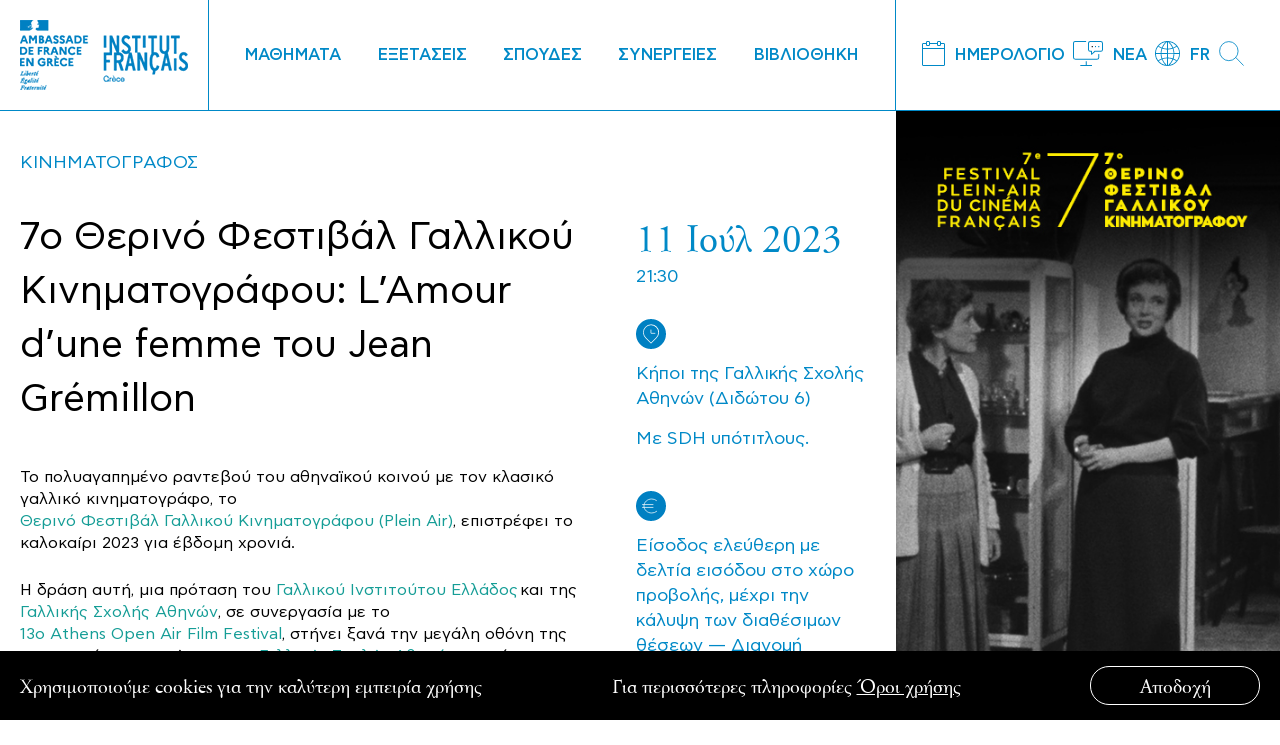

--- FILE ---
content_type: text/html; charset=UTF-8
request_url: https://www.ifg.gr/events/7o-plein-air-lamour-dune-femme/
body_size: 16762
content:
<!DOCTYPE html>
<html lang="el" xmlns:og="http://opengraphprotocol.org/schema/" xmlns:fb="http://www.facebook.com/2008/fbml">
<head>
<meta charset="UTF-8">
<meta name="viewport" content="width=device-width, initial-scale=1">
<link rel="profile" href="https://gmpg.org/xfn/11">
<meta name='robots' content='index, follow, max-image-preview:large, max-snippet:-1, max-video-preview:-1'/>
<link rel="alternate" hreflang="fr" href="https://www.ifg.gr/fr/events/7e-plein-air-lamour-dune-femme/"/>
<link rel="alternate" hreflang="el" href="https://www.ifg.gr/events/7o-plein-air-lamour-dune-femme/"/>
<link rel="alternate" hreflang="x-default" href="https://www.ifg.gr/events/7o-plein-air-lamour-dune-femme/"/>
<title>7ο Θερινό Φεστιβάλ Γαλλικού Κινηματογράφου: L’Amour d’une femme</title>
<meta name="description" content="Το Φεστιβάλ συνεχίζεται με την προβολή της ταινίας Ένας μεγάλος έρωτας (1953), στους Κήπους της Γαλλικής Σχολής Αθηνών."/>
<link rel="canonical" href="https://www.ifg.gr/events/7o-plein-air-lamour-dune-femme/"/>
<meta property="og:locale" content="el_GR"/>
<meta property="og:type" content="article"/>
<meta property="og:title" content="7ο Θερινό Φεστιβάλ Γαλλικού Κινηματογράφου: L’Amour d’une femme"/>
<meta property="og:description" content="Το Φεστιβάλ συνεχίζεται με την προβολή της ταινίας Ένας μεγάλος έρωτας (1953), στους Κήπους της Γαλλικής Σχολής Αθηνών."/>
<meta property="og:url" content="https://www.ifg.gr/events/7o-plein-air-lamour-dune-femme/"/>
<meta property="og:site_name" content="IFG"/>
<meta property="article:modified_time" content="2023-07-03T11:50:30+00:00"/>
<meta property="og:image" content="https://www.ifg.gr/wp-content/uploads/2023/06/PLEINAIR_2023__1200x800__2.jpg"/>
<meta property="og:image:width" content="1200"/>
<meta property="og:image:height" content="800"/>
<meta property="og:image:type" content="image/jpeg"/>
<meta name="twitter:card" content="summary_large_image"/>
<meta name="twitter:label1" content="Εκτιμώμενος χρόνος ανάγνωσης"/>
<meta name="twitter:data1" content="2 λεπτά"/>
<script type="application/ld+json" class="yoast-schema-graph">{"@context":"https://schema.org","@graph":[{"@type":"WebPage","@id":"https://www.ifg.gr/events/7o-plein-air-lamour-dune-femme/","url":"https://www.ifg.gr/events/7o-plein-air-lamour-dune-femme/","name":"7ο Θερινό Φεστιβάλ Γαλλικού Κινηματογράφου: L’Amour d’une femme","isPartOf":{"@id":"https://www.ifg.gr/#website"},"primaryImageOfPage":{"@id":"https://www.ifg.gr/events/7o-plein-air-lamour-dune-femme/#primaryimage"},"image":{"@id":"https://www.ifg.gr/events/7o-plein-air-lamour-dune-femme/#primaryimage"},"thumbnailUrl":"https://www.ifg.gr/wp-content/uploads/2023/06/PLEINAIR_2023__1200x800__2.jpg","datePublished":"2023-06-28T15:12:53+00:00","dateModified":"2023-07-03T11:50:30+00:00","description":"Το Φεστιβάλ συνεχίζεται με την προβολή της ταινίας Ένας μεγάλος έρωτας (1953), στους Κήπους της Γαλλικής Σχολής Αθηνών.","breadcrumb":{"@id":"https://www.ifg.gr/events/7o-plein-air-lamour-dune-femme/#breadcrumb"},"inLanguage":"el","potentialAction":[{"@type":"ReadAction","target":["https://www.ifg.gr/events/7o-plein-air-lamour-dune-femme/"]}]},{"@type":"ImageObject","inLanguage":"el","@id":"https://www.ifg.gr/events/7o-plein-air-lamour-dune-femme/#primaryimage","url":"https://www.ifg.gr/wp-content/uploads/2023/06/PLEINAIR_2023__1200x800__2.jpg","contentUrl":"https://www.ifg.gr/wp-content/uploads/2023/06/PLEINAIR_2023__1200x800__2.jpg","width":1200,"height":800},{"@type":"BreadcrumbList","@id":"https://www.ifg.gr/events/7o-plein-air-lamour-dune-femme/#breadcrumb","itemListElement":[{"@type":"ListItem","position":1,"name":"Home","item":"https://www.ifg.gr/"},{"@type":"ListItem","position":2,"name":"Events","item":"https://www.ifg.gr/events/"},{"@type":"ListItem","position":3,"name":"7ο Θερινό Φεστιβάλ Γαλλικού Κινηματογράφου: L’Amour d’une femme του Jean Grémillon"}]},{"@type":"WebSite","@id":"https://www.ifg.gr/#website","url":"https://www.ifg.gr/","name":"IFG","description":"","potentialAction":[{"@type":"SearchAction","target":{"@type":"EntryPoint","urlTemplate":"https://www.ifg.gr/?s={search_term_string}"},"query-input":{"@type":"PropertyValueSpecification","valueRequired":true,"valueName":"search_term_string"}}],"inLanguage":"el"}]}</script>
<link rel='dns-prefetch' href='//maps.googleapis.com'/>
<link rel="alternate" type="application/rss+xml" title="Ροή RSS &raquo; IFG" href="https://www.ifg.gr/feed/"/>
<link rel="alternate" type="application/rss+xml" title="Ροή Σχολίων &raquo; IFG" href="https://www.ifg.gr/comments/feed/"/>
<link rel="alternate" title="oEmbed (JSON)" type="application/json+oembed" href="https://www.ifg.gr/wp-json/oembed/1.0/embed?url=https%3A%2F%2Fwww.ifg.gr%2Fevents%2F7o-plein-air-lamour-dune-femme%2F"/>
<link rel="alternate" title="oEmbed (XML)" type="text/xml+oembed" href="https://www.ifg.gr/wp-json/oembed/1.0/embed?url=https%3A%2F%2Fwww.ifg.gr%2Fevents%2F7o-plein-air-lamour-dune-femme%2F&#038;format=xml"/>
<meta property="og:title" content="7ο Θερινό Φεστιβάλ Γαλλικού Κινηματογράφου: L’Amour d’une femme του Jean Grémillon | IFG"/><meta property="og:description" content="Το Φεστιβάλ συνεχίζεται με την προβολή της ταινίας Ένας μεγάλος έρωτας (1953), στους Κήπους της Γαλλικής Σχολής Αθηνών."/><meta property="og:type" content="article"/><meta property="og:url" content="https://www.ifg.gr/events/7o-plein-air-lamour-dune-femme/"/><meta property="og:site_name" content="IFG"/><meta property="og:image" content="https://www.ifg.gr/wp-content/uploads/2023/06/PLEINAIR_2023__1200x800__2.jpg"/><style id='wp-img-auto-sizes-contain-inline-css'>img:is([sizes=auto i],[sizes^="auto," i]){contain-intrinsic-size:3000px 1500px}</style>
<link rel="stylesheet" type="text/css" href="//www.ifg.gr/wp-content/cache/wpfc-minified/qtqwdhg3/3y205.css" media="all"/>
<style id='global-styles-inline-css'>:root{--wp--preset--aspect-ratio--square:1;--wp--preset--aspect-ratio--4-3:4/3;--wp--preset--aspect-ratio--3-4:3/4;--wp--preset--aspect-ratio--3-2:3/2;--wp--preset--aspect-ratio--2-3:2/3;--wp--preset--aspect-ratio--16-9:16/9;--wp--preset--aspect-ratio--9-16:9/16;--wp--preset--color--black:#000000;--wp--preset--color--cyan-bluish-gray:#abb8c3;--wp--preset--color--white:#ffffff;--wp--preset--color--pale-pink:#f78da7;--wp--preset--color--vivid-red:#cf2e2e;--wp--preset--color--luminous-vivid-orange:#ff6900;--wp--preset--color--luminous-vivid-amber:#fcb900;--wp--preset--color--light-green-cyan:#7bdcb5;--wp--preset--color--vivid-green-cyan:#00d084;--wp--preset--color--pale-cyan-blue:#8ed1fc;--wp--preset--color--vivid-cyan-blue:#0693e3;--wp--preset--color--vivid-purple:#9b51e0;--wp--preset--gradient--vivid-cyan-blue-to-vivid-purple:linear-gradient(135deg,rgb(6,147,227) 0%,rgb(155,81,224) 100%);--wp--preset--gradient--light-green-cyan-to-vivid-green-cyan:linear-gradient(135deg,rgb(122,220,180) 0%,rgb(0,208,130) 100%);--wp--preset--gradient--luminous-vivid-amber-to-luminous-vivid-orange:linear-gradient(135deg,rgb(252,185,0) 0%,rgb(255,105,0) 100%);--wp--preset--gradient--luminous-vivid-orange-to-vivid-red:linear-gradient(135deg,rgb(255,105,0) 0%,rgb(207,46,46) 100%);--wp--preset--gradient--very-light-gray-to-cyan-bluish-gray:linear-gradient(135deg,rgb(238,238,238) 0%,rgb(169,184,195) 100%);--wp--preset--gradient--cool-to-warm-spectrum:linear-gradient(135deg,rgb(74,234,220) 0%,rgb(151,120,209) 20%,rgb(207,42,186) 40%,rgb(238,44,130) 60%,rgb(251,105,98) 80%,rgb(254,248,76) 100%);--wp--preset--gradient--blush-light-purple:linear-gradient(135deg,rgb(255,206,236) 0%,rgb(152,150,240) 100%);--wp--preset--gradient--blush-bordeaux:linear-gradient(135deg,rgb(254,205,165) 0%,rgb(254,45,45) 50%,rgb(107,0,62) 100%);--wp--preset--gradient--luminous-dusk:linear-gradient(135deg,rgb(255,203,112) 0%,rgb(199,81,192) 50%,rgb(65,88,208) 100%);--wp--preset--gradient--pale-ocean:linear-gradient(135deg,rgb(255,245,203) 0%,rgb(182,227,212) 50%,rgb(51,167,181) 100%);--wp--preset--gradient--electric-grass:linear-gradient(135deg,rgb(202,248,128) 0%,rgb(113,206,126) 100%);--wp--preset--gradient--midnight:linear-gradient(135deg,rgb(2,3,129) 0%,rgb(40,116,252) 100%);--wp--preset--font-size--small:13px;--wp--preset--font-size--medium:20px;--wp--preset--font-size--large:36px;--wp--preset--font-size--x-large:42px;--wp--preset--spacing--20:0.44rem;--wp--preset--spacing--30:0.67rem;--wp--preset--spacing--40:1rem;--wp--preset--spacing--50:1.5rem;--wp--preset--spacing--60:2.25rem;--wp--preset--spacing--70:3.38rem;--wp--preset--spacing--80:5.06rem;--wp--preset--shadow--natural:6px 6px 9px rgba(0, 0, 0, 0.2);--wp--preset--shadow--deep:12px 12px 50px rgba(0, 0, 0, 0.4);--wp--preset--shadow--sharp:6px 6px 0px rgba(0, 0, 0, 0.2);--wp--preset--shadow--outlined:6px 6px 0px -3px rgb(255, 255, 255), 6px 6px rgb(0, 0, 0);--wp--preset--shadow--crisp:6px 6px 0px rgb(0, 0, 0);}:where(.is-layout-flex){gap:0.5em;}:where(.is-layout-grid){gap:0.5em;}body .is-layout-flex{display:flex;}.is-layout-flex{flex-wrap:wrap;align-items:center;}.is-layout-flex > :is(*, div){margin:0;}body .is-layout-grid{display:grid;}.is-layout-grid > :is(*, div){margin:0;}:where(.wp-block-columns.is-layout-flex){gap:2em;}:where(.wp-block-columns.is-layout-grid){gap:2em;}:where(.wp-block-post-template.is-layout-flex){gap:1.25em;}:where(.wp-block-post-template.is-layout-grid){gap:1.25em;}.has-black-color{color:var(--wp--preset--color--black) !important;}.has-cyan-bluish-gray-color{color:var(--wp--preset--color--cyan-bluish-gray) !important;}.has-white-color{color:var(--wp--preset--color--white) !important;}.has-pale-pink-color{color:var(--wp--preset--color--pale-pink) !important;}.has-vivid-red-color{color:var(--wp--preset--color--vivid-red) !important;}.has-luminous-vivid-orange-color{color:var(--wp--preset--color--luminous-vivid-orange) !important;}.has-luminous-vivid-amber-color{color:var(--wp--preset--color--luminous-vivid-amber) !important;}.has-light-green-cyan-color{color:var(--wp--preset--color--light-green-cyan) !important;}.has-vivid-green-cyan-color{color:var(--wp--preset--color--vivid-green-cyan) !important;}.has-pale-cyan-blue-color{color:var(--wp--preset--color--pale-cyan-blue) !important;}.has-vivid-cyan-blue-color{color:var(--wp--preset--color--vivid-cyan-blue) !important;}.has-vivid-purple-color{color:var(--wp--preset--color--vivid-purple) !important;}.has-black-background-color{background-color:var(--wp--preset--color--black) !important;}.has-cyan-bluish-gray-background-color{background-color:var(--wp--preset--color--cyan-bluish-gray) !important;}.has-white-background-color{background-color:var(--wp--preset--color--white) !important;}.has-pale-pink-background-color{background-color:var(--wp--preset--color--pale-pink) !important;}.has-vivid-red-background-color{background-color:var(--wp--preset--color--vivid-red) !important;}.has-luminous-vivid-orange-background-color{background-color:var(--wp--preset--color--luminous-vivid-orange) !important;}.has-luminous-vivid-amber-background-color{background-color:var(--wp--preset--color--luminous-vivid-amber) !important;}.has-light-green-cyan-background-color{background-color:var(--wp--preset--color--light-green-cyan) !important;}.has-vivid-green-cyan-background-color{background-color:var(--wp--preset--color--vivid-green-cyan) !important;}.has-pale-cyan-blue-background-color{background-color:var(--wp--preset--color--pale-cyan-blue) !important;}.has-vivid-cyan-blue-background-color{background-color:var(--wp--preset--color--vivid-cyan-blue) !important;}.has-vivid-purple-background-color{background-color:var(--wp--preset--color--vivid-purple) !important;}.has-black-border-color{border-color:var(--wp--preset--color--black) !important;}.has-cyan-bluish-gray-border-color{border-color:var(--wp--preset--color--cyan-bluish-gray) !important;}.has-white-border-color{border-color:var(--wp--preset--color--white) !important;}.has-pale-pink-border-color{border-color:var(--wp--preset--color--pale-pink) !important;}.has-vivid-red-border-color{border-color:var(--wp--preset--color--vivid-red) !important;}.has-luminous-vivid-orange-border-color{border-color:var(--wp--preset--color--luminous-vivid-orange) !important;}.has-luminous-vivid-amber-border-color{border-color:var(--wp--preset--color--luminous-vivid-amber) !important;}.has-light-green-cyan-border-color{border-color:var(--wp--preset--color--light-green-cyan) !important;}.has-vivid-green-cyan-border-color{border-color:var(--wp--preset--color--vivid-green-cyan) !important;}.has-pale-cyan-blue-border-color{border-color:var(--wp--preset--color--pale-cyan-blue) !important;}.has-vivid-cyan-blue-border-color{border-color:var(--wp--preset--color--vivid-cyan-blue) !important;}.has-vivid-purple-border-color{border-color:var(--wp--preset--color--vivid-purple) !important;}.has-vivid-cyan-blue-to-vivid-purple-gradient-background{background:var(--wp--preset--gradient--vivid-cyan-blue-to-vivid-purple) !important;}.has-light-green-cyan-to-vivid-green-cyan-gradient-background{background:var(--wp--preset--gradient--light-green-cyan-to-vivid-green-cyan) !important;}.has-luminous-vivid-amber-to-luminous-vivid-orange-gradient-background{background:var(--wp--preset--gradient--luminous-vivid-amber-to-luminous-vivid-orange) !important;}.has-luminous-vivid-orange-to-vivid-red-gradient-background{background:var(--wp--preset--gradient--luminous-vivid-orange-to-vivid-red) !important;}.has-very-light-gray-to-cyan-bluish-gray-gradient-background{background:var(--wp--preset--gradient--very-light-gray-to-cyan-bluish-gray) !important;}.has-cool-to-warm-spectrum-gradient-background{background:var(--wp--preset--gradient--cool-to-warm-spectrum) !important;}.has-blush-light-purple-gradient-background{background:var(--wp--preset--gradient--blush-light-purple) !important;}.has-blush-bordeaux-gradient-background{background:var(--wp--preset--gradient--blush-bordeaux) !important;}.has-luminous-dusk-gradient-background{background:var(--wp--preset--gradient--luminous-dusk) !important;}.has-pale-ocean-gradient-background{background:var(--wp--preset--gradient--pale-ocean) !important;}.has-electric-grass-gradient-background{background:var(--wp--preset--gradient--electric-grass) !important;}.has-midnight-gradient-background{background:var(--wp--preset--gradient--midnight) !important;}.has-small-font-size{font-size:var(--wp--preset--font-size--small) !important;}.has-medium-font-size{font-size:var(--wp--preset--font-size--medium) !important;}.has-large-font-size{font-size:var(--wp--preset--font-size--large) !important;}.has-x-large-font-size{font-size:var(--wp--preset--font-size--x-large) !important;}</style>
<style id='classic-theme-styles-inline-css'>.wp-block-button__link{color:#fff;background-color:#32373c;border-radius:9999px;box-shadow:none;text-decoration:none;padding:calc(.667em + 2px) calc(1.333em + 2px);font-size:1.125em}.wp-block-file__button{background:#32373c;color:#fff;text-decoration:none}</style>
<link rel="stylesheet" type="text/css" href="//www.ifg.gr/wp-content/cache/wpfc-minified/ftf9aaq5/g3m1z.css" media="all"/>
<script src="https://maps.googleapis.com/maps/api/js?key=AIzaSyAR3Wo3KQGqpi5sENPMGHv7k-Dd5DCGTuw&amp;ver=6.9" id="google-map-js"></script>
<link rel="https://api.w.org/" href="https://www.ifg.gr/wp-json/"/><link rel="alternate" title="JSON" type="application/json" href="https://www.ifg.gr/wp-json/wp/v2/event/52404"/><link rel="EditURI" type="application/rsd+xml" title="RSD" href="https://www.ifg.gr/xmlrpc.php?rsd"/>
<meta name="generator" content="WordPress 6.9"/>
<link rel='shortlink' href='https://www.ifg.gr/?p=52404'/>
<meta name="generator" content="WPML ver:4.8.6 stt:4,13;"/>
<script>document.documentElement.className +=" js";</script>
<style>.recentcomments a{display:inline !important;padding:0 !important;margin:0 !important;}</style><link rel="icon" href="https://www.ifg.gr/wp-content/uploads/2020/09/cropped-ifg_favicon-32x32.png" sizes="32x32"/>
<link rel="icon" href="https://www.ifg.gr/wp-content/uploads/2020/09/cropped-ifg_favicon-192x192.png" sizes="192x192"/>
<link rel="apple-touch-icon" href="https://www.ifg.gr/wp-content/uploads/2020/09/cropped-ifg_favicon-180x180.png"/>
<meta name="msapplication-TileImage" content="https://www.ifg.gr/wp-content/uploads/2020/09/cropped-ifg_favicon-270x270.png"/>
</head>
<body class="wp-singular event-template-default single single-event postid-52404 wp-theme-ifa">
<header class="header header--white">
<div class="header__wrapper">
<div class="header__left" style="background-color:#fff">
<div class="header__logo">
<a href="https://www.ifg.gr" class="logo logo--dark">
<img srcset="https://www.ifg.gr/wp-content/themes/ifa/assets/images/logo@2x.png 2x" src="https://www.ifg.gr/wp-content/themes/ifa/assets/images/logo.png">
</a> 
<a href="https://www.ifg.gr" class="logo logo--white">
<img srcset="https://www.ifg.gr/wp-content/themes/ifa/assets/images/logo-white@2x.png 2x" src="https://www.ifg.gr/wp-content/themes/ifa/assets/images/logo-white.png">
</a>
<div class="header__toggle" style="background-color:#fff"> <a href="https://www.ifg.gr" class="burger"><span></span></a></div></div><div class="menu-main-menu-container"><ul id="menu-main-menu" class="menu"><li id="menu-item-9289" class="menu-item menu-item-type-post_type menu-item-object-page menu-item-has-children menu-item-9289"><a href="https://www.ifg.gr/mathimata-galliko-institouto/">ΜΑΘΗΜΑΤΑ</a>
<ul class="sub-menu">
<li id="menu-item-16072" class="menu-item menu-item-type-post_type menu-item-object-page menu-item-16072"><a href="https://www.ifg.gr/mathimata-galliko-institouto/">Μήπως ήρθε η ώρα να μάθετε γαλλικά;</a></li>
<li id="menu-item-9290" class="menu-item menu-item-type-post_type menu-item-object-page menu-item-9290"><a href="https://www.ifg.gr/mathimata-galliko-institouto/mathimata-gallikon-neoi/">Παιδιά &#038; Έφηβοι</a></li>
<li id="menu-item-9291" class="menu-item menu-item-type-post_type menu-item-object-page menu-item-9291"><a href="https://www.ifg.gr/mathimata-galliko-institouto/enilikes/">Ενήλικες δια ζώσης</a></li>
<li id="menu-item-9292" class="menu-item menu-item-type-post_type menu-item-object-page menu-item-9292"><a href="https://www.ifg.gr/mathimata-galliko-institouto/diadiktyaka-mathimata-gallika/">Διαδικτυακά ενηλίκων</a></li>
<li id="menu-item-9294" class="menu-item menu-item-type-post_type menu-item-object-page menu-item-9294"><a href="https://www.ifg.gr/mathimata-galliko-institouto/formations-pour-francophones/">Για Γαλλόφωνους</a></li>
<li id="menu-item-34981" class="menu-item menu-item-type-post_type menu-item-object-page menu-item-34981"><a href="https://www.ifg.gr/mathimata-galliko-institouto/eksatomikevmena-mathimata-epixeiriseis/">Εξατομικευμένα μαθήματα | Επιχειρήσεις</a></li>
<li id="menu-item-9293" class="menu-item menu-item-type-post_type menu-item-object-page menu-item-9293"><a href="https://www.ifg.gr/mathimata-galliko-institouto/kalokairi/">Γλωσσικά ταξίδια</a></li>
<li id="menu-item-9295" class="menu-item menu-item-type-post_type menu-item-object-page menu-item-9295"><a href="https://www.ifg.gr/mathimata-galliko-institouto/pos-na-engrafeite/">Πώς να εγγραφείτε</a></li>
</ul>
</li>
<li id="menu-item-9296" class="menu-item menu-item-type-post_type menu-item-object-page menu-item-has-children menu-item-9296"><a href="https://www.ifg.gr/eksetaseis/">ΕΞΕΤΑΣΕΙΣ</a>
<ul class="sub-menu">
<li id="menu-item-9299" class="menu-item menu-item-type-post_type menu-item-object-page menu-item-9299"><a href="https://www.ifg.gr/eksetaseis/diplomata/"><div>Διπλώματα<span>Διπλώματα Γαλλικής γλώσσας, Παρουσίαση διπλωμάτων DELF-DALF, SORBONNE, Παρουσίαση TCF, ETEF, CCI, Αναγνώριση διπλωμάτων, Παραλαβή/Παράδοση διπλωμάτων</span></div></a></li>
<li id="menu-item-9298" class="menu-item menu-item-type-post_type menu-item-object-page menu-item-9298"><a href="https://www.ifg.gr/eksetaseis/poies-eksetaseis/"><div>Ποιες εξετάσεις;<span>Ημερομηνίες εξετάσεων, Εγγραφές Εξετάσεων, Εξ αποστάσεως πανεπιστημιακές εξετάσεις, Εξετάσεις TCF, ETEF, CCI, Εξετάσεις εμπορικού και βιομηχανικού επιμελητηρίου, Στατιστικές και ποσοστά επιτυχίας, Συνεργαζόμενοι φορείς, Κέντρα εξετάσεων</span></div></a></li>
<li id="menu-item-9297" class="menu-item menu-item-type-post_type menu-item-object-page menu-item-9297"><a href="https://www.ifg.gr/eksetaseis/dino-eksetaseis-2/"><div>Δίνω εξετάσεις<span>Διαδικασία εγγραφής στις εξετάσεις, Κανονισμός Εξετάσεων</span></div></a></li>
<li id="menu-item-9300" class="menu-item menu-item-type-post_type menu-item-object-page menu-item-9300"><a href="https://www.ifg.gr/eksetaseis/kathigites/"><div>Καθηγητές<span>Επιμορφωτικά σεμινάρια, Η πλατφόρμα eprofsexamens.ifg.gr, Μέθοδοι και βιβλιογραφία, Εκδότες βιβλίων γαλλικής ως ξένης γλώσσας, Θέματα εξετάσεων SORBONNE B2</span></div></a></li>
<li id="menu-item-19454" class="menu-item menu-item-type-post_type menu-item-object-page menu-item-19454"><a href="https://www.ifg.gr/eksetaseis/vevaioseis/"><div>Βεβαιώσεις – Μεταφράσεις<span>Υπηρεσία εξετάσεων και πιστοποιήσεων, Μεταφράσεις &#8211; Επικυρωμένα Αντίγραφα, Μεταφράσεις διπλωμάτων &#8211; Βεβαιώσεων &#8211; Πιστοποιητικών, Τιμές Βεβαιώσεων &#8211; Επικυρώσεων &#8211; Μεταφράσεων</span></div></a></li>
</ul>
</li>
<li id="menu-item-9283" class="menu-item menu-item-type-post_type menu-item-object-page menu-item-has-children menu-item-9283"><a href="https://www.ifg.gr/eksasfalise-spoudes-sti-gallia/">ΣΠΟΥΔΕΣ</a>
<ul class="sub-menu">
<li id="menu-item-9284" class="menu-item menu-item-type-post_type menu-item-object-page menu-item-9284"><a href="https://www.ifg.gr/eksasfalise-spoudes-sti-gallia/anotati-ekpaidefsi-gallia/">Υπηρεσία Campus France</a></li>
<li id="menu-item-9285" class="menu-item menu-item-type-post_type menu-item-object-page menu-item-9285"><a href="https://www.ifg.gr/eksasfalise-spoudes-sti-gallia/ypotrofies/">Υποτροφίες</a></li>
<li id="menu-item-55398" class="menu-item menu-item-type-custom menu-item-object-custom menu-item-55398"><a href="https://www.ifg.gr/eksasfalise-spoudes-sti-gallia/alumni/">Alumni</a></li>
<li id="menu-item-55402" class="menu-item menu-item-type-post_type menu-item-object-page menu-item-55402"><a href="https://www.ifg.gr/eksasfalise-spoudes-sti-gallia/enimerotiko-deltio-dialogos/">Ενημερωτικό δελτίο δialogos</a></li>
</ul>
</li>
<li id="menu-item-9275" class="menu-item menu-item-type-post_type menu-item-object-page menu-item-has-children menu-item-9275"><a href="https://www.ifg.gr/synergeies/">ΣΥΝΕΡΓΕΙΕΣ</a>
<ul class="sub-menu">
<li id="menu-item-10022" class="menu-item menu-item-type-post_type menu-item-object-page menu-item-10022"><a href="https://www.ifg.gr/synergeies/vivlio/">Βιβλίο</a></li>
<li id="menu-item-10023" class="menu-item menu-item-type-post_type menu-item-object-page menu-item-10023"><a href="https://www.ifg.gr/synergeies/optikoakoustika/">Οπτικοακουστικά</a></li>
<li id="menu-item-9279" class="menu-item menu-item-type-post_type menu-item-object-page menu-item-9279"><a href="https://www.ifg.gr/synergeies/kallitechniki-dimiourgia/">Καλλιτεχνική δημιουργία</a></li>
<li id="menu-item-9280" class="menu-item menu-item-type-post_type menu-item-object-page menu-item-9280"><a href="https://www.ifg.gr/synergeies/katartisi-kathigiton/">Κατάρτιση καθηγητών</a></li>
<li id="menu-item-9281" class="menu-item menu-item-type-post_type menu-item-object-page menu-item-9281"><a href="https://www.ifg.gr/synergeies/anotati-ekpaidefsi/">Ανώτατη εκπαίδευση</a></li>
<li id="menu-item-9282" class="menu-item menu-item-type-post_type menu-item-object-page menu-item-9282"><a href="https://www.ifg.gr/synergeies/ekpaidefsi-gallofonia/">Εκπαίδευση &#038; Γαλλοφωνία</a></li>
</ul>
</li>
<li id="menu-item-9270" class="menu-item menu-item-type-post_type menu-item-object-page menu-item-has-children menu-item-9270"><a href="https://www.ifg.gr/vivliothiki/">ΒΙΒΛΙΟΘΗΚΗ</a>
<ul class="sub-menu">
<li id="menu-item-24050" class="menu-item menu-item-type-post_type menu-item-object-page menu-item-24050"><a href="https://www.ifg.gr/vivliothiki/">Η Βιβλιοθήκη Octave Merlier</a></li>
<li id="menu-item-9271" class="menu-item menu-item-type-post_type menu-item-object-page menu-item-9271"><a href="https://www.ifg.gr/vivliothiki/ilektroniko-katalogos-vivliothikis/">Ηλεκτρονικός Κατάλογος</a></li>
<li id="menu-item-9272" class="menu-item menu-item-type-post_type menu-item-object-page menu-item-9272"><a href="https://www.ifg.gr/vivliothiki/culturetheque/">Culturethèque</a></li>
<li id="menu-item-9273" class="menu-item menu-item-type-post_type menu-item-object-page menu-item-9273"><a href="https://www.ifg.gr/vivliothiki/istorikes-sylloges-tou-ifg/">Ιστορικές Συλλογές του IFG</a></li>
<li id="menu-item-9274" class="menu-item menu-item-type-post_type menu-item-object-page menu-item-9274"><a href="https://www.ifg.gr/vivliothiki/engrafi-daneismos-carte-club-ifg/">Πώς να εγγραφείτε</a></li>
</ul>
</li>
</ul></div><div class="header__social"> <ul> <li><a target="_blank" href="https://www.facebook.com/institutfrancaisdegrece"><svg xmlns="http://www.w3.org/2000/svg" viewBox="0 0 29.1 29.1"><title>Asset 33</title><g id="Layer_2" data-name="Layer 2"><g id="Find_Local_Producers_Button_Hover" data-name="Find Local Producers Button Hover"><path class="cls-12" d="M24.29,3.75A14.54,14.54,0,0,0,4.51,25.07c.3.29.62.56.94.82a14.49,14.49,0,0,0,18.19,0c.23-.17.44-.36.65-.55a14.52,14.52,0,0,0,0-21.59Z"/><path class="cls-22" d="M12.92,21.28h3V14.22h2.14c0-.74,0-1.53,0-2.28-.71,0-1.46,0-2.16,0a2.69,2.69,0,0,1,.12-1.23.93.93,0,0,1,.78-.54c.37,0,.81,0,1.24,0,0-.75,0-1.54,0-2.3-.87,0-1.78-.06-2.59,0A2.71,2.71,0,0,0,13.36,9a2.61,2.61,0,0,0-.42,1.23c0,.48,0,1,0,1.63H11v2.3c.65,0,1.32,0,1.94,0Z"/></g></g></svg></a></li> <li><a target="_blank" href="https://www.instagram.com/institutfrancaisgrece/"><svg xmlns="http://www.w3.org/2000/svg" viewBox="0 0 29.09 29.09"><title>Asset 32</title><g id="Layer_2" data-name="Layer 2"><g id="Find_Local_Producers_Button_Hover" data-name="Find Local Producers Button Hover"><path class="cls-12" d="M14.55,0A14.55,14.55,0,1,0,29.09,14.54,14.56,14.56,0,0,0,14.55,0Z"/><path class="cls-22" d="M18.29,10a.84.84,0,0,0-.84.83.84.84,0,1,0,1.67,0A.84.84,0,0,0,18.29,10Z"/><path class="cls-22" d="M14.56,11a3.59,3.59,0,1,0,3.58,3.59A3.58,3.58,0,0,0,14.56,11Zm0,5.92a2.33,2.33,0,1,1,2.33-2.32A2.32,2.32,0,0,1,14.55,16.88Z"/><path class="cls-22" d="M21.47,11.32A4,4,0,0,0,21,9.62a3.61,3.61,0,0,0-2.61-1.9,8.27,8.27,0,0,0-1.72-.14c-1.57,0-3.15,0-4.73,0a6.52,6.52,0,0,0-1.58.2A3.56,3.56,0,0,0,8.21,9.41a4.29,4.29,0,0,0-.6,2.12c0,1-.05,2-.07,2.88,0,1,0,1.92,0,2.81a6.57,6.57,0,0,0,.19,1.46,3.6,3.6,0,0,0,2.82,2.69,7.47,7.47,0,0,0,1.57.16c1.73,0,3.47,0,5.2,0a7.64,7.64,0,0,0,1.17-.15,3.56,3.56,0,0,0,2.39-1.71,4.48,4.48,0,0,0,.57-2.09c.07-1.43.05-2.85,0-4.28C21.54,12.63,21.51,12,21.47,11.32Zm-1.22,5.9A4,4,0,0,1,20,18.67a2.26,2.26,0,0,1-1.7,1.44,4.81,4.81,0,0,1-1,.13c-1.13,0-2.27,0-3.41,0l-2,0A4.27,4.27,0,0,1,10.53,20,2.26,2.26,0,0,1,9,18.3a5.19,5.19,0,0,1-.13-1c0-1.34,0-2.67,0-4,0-.56,0-1.13.05-1.7A3,3,0,0,1,9.32,10,2.38,2.38,0,0,1,11,9a10.32,10.32,0,0,1,1.92-.12c1.28,0,2.56,0,3.85,0A7.2,7.2,0,0,1,18.21,9a2.4,2.4,0,0,1,1.95,2,10.22,10.22,0,0,1,.11,1.75l0,1.82C20.28,15.44,20.27,16.33,20.25,17.22Z"/></g></g></svg></a></li> <li><a target="_blank" href="https://www.youtube.com/user/GallikoInstitouto"><svg xmlns="http://www.w3.org/2000/svg" viewBox="0 0 29.09 29.1"><title>Asset 35</title><g id="Layer_2" data-name="Layer 2"><g id="Find_Local_Producers_Button_Hover" data-name="Find Local Producers Button Hover"><path class="cls-12" d="M14.55,0A14.55,14.55,0,1,0,29.09,14.55,14.56,14.56,0,0,0,14.55,0Z"/><path class="cls-22" d="M21.1,11.26a1.71,1.71,0,0,0-1.21-1.2,38.94,38.94,0,0,0-5.34-.3,40.4,40.4,0,0,0-5.35.29A1.74,1.74,0,0,0,8,11.26a18.16,18.16,0,0,0-.28,3.29A18,18,0,0,0,8,17.83,1.72,1.72,0,0,0,9.2,19a40.48,40.48,0,0,0,5.35.29,41.69,41.69,0,0,0,5.34-.28,1.72,1.72,0,0,0,1.21-1.21,18,18,0,0,0,.28-3.28A17.34,17.34,0,0,0,21.1,11.26ZM13.19,16.6V12.5l3.55,2.05Z"/></g></g></svg></a></li> <li><a target="_blank" href="https://twitter.com/IFAgr"><svg xmlns="http://www.w3.org/2000/svg" viewBox="0 0 29.1 29.1"><title>Asset 34</title><g id="Layer_2" data-name="Layer 2"><g id="Find_Local_Producers_Button_Hover" data-name="Find Local Producers Button Hover"><path class="cls-12" d="M14.55,0A14.55,14.55,0,1,0,29.1,14.55,14.56,14.56,0,0,0,14.55,0Z"/><path class="cls-22" d="M21.18,9.74a6.15,6.15,0,0,1-1.82.69,3,3,0,0,0-1.53-.84,2.93,2.93,0,0,0-2,.29A2.83,2.83,0,0,0,14.47,13a8.2,8.2,0,0,1-5.4-2.43c-.19-.19-.36-.4-.55-.59a3,3,0,0,0-.35,1,2.85,2.85,0,0,0,1.21,2.82,3,3,0,0,1-1.15-.29s-.1-.08-.12,0a2.67,2.67,0,0,0,.67,1.88,2.85,2.85,0,0,0,1.59,1,3,3,0,0,1-1.26,0,2.87,2.87,0,0,0,1,1.38,2.64,2.64,0,0,0,1.71.63,5.68,5.68,0,0,1-4.25,1.17.55.55,0,0,0,.19.15,8,8,0,0,0,4,1.17A8,8,0,0,0,19,17a8.41,8.41,0,0,0,1.19-4.63,5.66,5.66,0,0,0,1.4-1.53,5.5,5.5,0,0,1-1.63.44A2.8,2.8,0,0,0,21.18,9.74Z"/></g></g></svg></a></li> <li><a target="_blank" href="https://open.spotify.com/user/2n20n3nzfs7hsor7bpajrw7jc?si=n0Bcf60wTpilCVEDQXRcTA"><svg xmlns="http://www.w3.org/2000/svg" viewBox="0 0 29.09 29.1"><title>Asset 31</title><g id="Layer_2" data-name="Layer 2"><g id="Find_Local_Producers_Button_Hover" data-name="Find Local Producers Button Hover"><path class="cls-12" d="M14.55,0A14.55,14.55,0,1,0,29.09,14.55,14.56,14.56,0,0,0,14.55,0Z"/><path class="cls-22" d="M19.34,18.58C16,16.55,12,16.47,8.08,17.33a.78.78,0,0,0,.11,1.55,2.84,2.84,0,0,0,.56-.12c7-1.44,9.54,1.33,10.33,1.33h0A.79.79,0,0,0,19.34,18.58Z"/><path class="cls-22" d="M20.75,15.11A17.26,17.26,0,0,0,7.69,13.6a1,1,0,0,0,.18,1.9,2,2,0,0,0,.57-.12,15.39,15.39,0,0,1,11.34,1.4c.5.26.47.17.58.2a.92.92,0,0,0,.92-.93A1,1,0,0,0,20.75,15.11Z"/><path class="cls-22" d="M22.32,11.18C18.14,8.74,11.42,8.33,7,9.63a1.12,1.12,0,0,0-.83,1.13,1.1,1.1,0,0,0,1.11,1.12,2.13,2.13,0,0,0,.61-.12c3.92-1.09,10-.61,13.35,1.41a1.09,1.09,0,0,0,.61.18h0A1.16,1.16,0,0,0,22.32,11.18Z"/></g></g></svg></a></li> </ul></div></div><div class="header__right" style="background-color:#fff">
<nav>
<ul class="menu">
<li class="calendar"><a href="/calendar"><svg xmlns="http://www.w3.org/2000/svg" viewBox="0 0 27 29.35"><title>Asset 3</title><g id="Layer_2" data-name="Layer 2"><g id="Find_Local_Producers_Button_Hover" data-name="Find Local Producers Button Hover"><path class="cls-13" d="M25.53,29.35H1.47A1.47,1.47,0,0,1,0,27.88V3.82A1.47,1.47,0,0,1,1.47,2.35H4.7V1.47A1.46,1.46,0,0,1,6.16,0H7.92A1.47,1.47,0,0,1,9.39,1.47V4.4A1.47,1.47,0,0,1,7.92,5.87H6.16A1.46,1.46,0,0,1,4.7,4.4V3.52H1.47a.3.3,0,0,0-.3.3v4.4H25.83V9.39H1.17V27.88a.3.3,0,0,0,.3.29H25.53a.3.3,0,0,0,.3-.29V3.82a.3.3,0,0,0-.3-.3H22.3V2.35h3.23A1.47,1.47,0,0,1,27,3.82V27.88A1.47,1.47,0,0,1,25.53,29.35ZM6.16,1.17a.3.3,0,0,0-.29.3V4.4a.3.3,0,0,0,.29.3H7.92a.3.3,0,0,0,.3-.3V1.47a.3.3,0,0,0-.3-.3Zm14.68,4.7H19.08A1.47,1.47,0,0,1,17.61,4.4V3.52H9.39V2.35h8.22V1.47A1.47,1.47,0,0,1,19.08,0h1.76A1.46,1.46,0,0,1,22.3,1.47V4.4A1.46,1.46,0,0,1,20.84,5.87ZM18.78,3.52V4.4a.3.3,0,0,0,.3.3h1.76a.3.3,0,0,0,.29-.3V1.47a.3.3,0,0,0-.29-.3H19.08a.3.3,0,0,0-.3.3Z"/></g></g></svg><span>ΗΜΕΡΟΛΟΓΙΟ</span></a></li>
<li><a href="/news"><svg xmlns="http://www.w3.org/2000/svg" viewBox="0 0 34.79 29.35"><title>Asset 4</title><g id="Layer_2" data-name="Layer 2"><g id="Find_Local_Producers_Button_Hover" data-name="Find Local Producers Button Hover"><path class="cls-13" d="M29.86,5.79a.79.79,0,1,0,.78.78A.8.8,0,0,0,29.86,5.79Z"/><path class="cls-13" d="M9,29.35H21.52a.56.56,0,0,0,.58-.58.58.58,0,0,0-.58-.58H15.81v-4a.59.59,0,0,0-.55-.58.58.58,0,0,0-.56.58v4H9a.56.56,0,0,0-.58.58A.58.58,0,0,0,9,29.35Z"/><path class="cls-13" d="M26.08,5.79a.79.79,0,0,0,0,1.57.79.79,0,0,0,0-1.57Z"/><circle class="cls-13" cx="22.3" cy="6.57" r="0.78"/><path class="cls-13" d="M34.79,10.1V2.63A2.65,2.65,0,0,0,32.23,0H20a2.59,2.59,0,0,0-2.59,2.59v7.47A2.59,2.59,0,0,0,20,12.65h1v3a.55.55,0,0,0,.33.51l.07,0s.09,0,.14,0A.63.63,0,0,0,22,16.1l3.53-3.41h6.7A2.6,2.6,0,0,0,34.79,10.1Zm-9.53,1.44a.55.55,0,0,0-.39.15L22.1,14.36V12.12a.58.58,0,0,0-.58-.58H20a1.44,1.44,0,0,1-1.44-1.44V2.63A1.45,1.45,0,0,1,20,1.19H32.2a1.44,1.44,0,0,1,1.43,1.44V10.1a1.43,1.43,0,0,1-1.43,1.44Z"/><path class="cls-13" d="M29.94,15.15a.58.58,0,0,0-.58.58V19.3a1.43,1.43,0,0,1-1.43,1.44H2.59A1.44,1.44,0,0,1,1.15,19.3V2.59A1.45,1.45,0,0,1,2.59,1.15H14.74a.55.55,0,0,0,.58-.57A.58.58,0,0,0,14.74,0H2.59A2.59,2.59,0,0,0,0,2.59V19.3a2.59,2.59,0,0,0,2.59,2.59H27.93a2.59,2.59,0,0,0,2.59-2.59V15.73A.58.58,0,0,0,29.94,15.15Z"/></g></g></svg><span>ΝΕΑ</span></a></li>
<li class="language"> <a href="https://www.ifg.gr/fr/events/7e-plein-air-lamour-dune-femme/"> <svg xmlns="http://www.w3.org/2000/svg" viewBox="0 0 29.1 29.1"><title>Asset 1</title><g id="Layer_2" data-name="Layer 2"><g id="Find_Local_Producers_Button_Hover" data-name="Find Local Producers Button Hover"><path class="cls-13" d="M29.1,14.55A14.57,14.57,0,0,0,14.55,0h0A14.55,14.55,0,1,0,29.1,14.55ZM14.06,1V8.89H13.8a18.44,18.44,0,0,1-4.71-.8L8.92,8V7.76A17.72,17.72,0,0,1,13.65,1.3ZM7.54,14.07v-.26a17.89,17.89,0,0,1,.87-4.7l.08-.23L8.74,9a19,19,0,0,0,5.08.88h.24v4.23Zm6.52,1v4.22h-.24a19.11,19.11,0,0,0-5.12.89l-.23.08L8.39,20a17.46,17.46,0,0,1-.84-4.7V15ZM4.39,5.49a13.49,13.49,0,0,1,7.2-4.21l.81-.18-.58.6A18.85,18.85,0,0,0,8,7.45l-.1.22L7.7,7.58A18.08,18.08,0,0,1,4.44,5.87l-.25-.16ZM1,13.8A13.54,13.54,0,0,1,3.47,6.65l.14-.2.21.13A19.36,19.36,0,0,0,7.39,8.47l.22.09-.08.23a18.37,18.37,0,0,0-.92,5v.24H1Zm2.65,8.86-.14-.2A13.58,13.58,0,0,1,1,15.3V15H6.6v.24a18.53,18.53,0,0,0,.88,5.06l.07.22-.22.09a19.37,19.37,0,0,0-3.51,1.87Zm8.08,5.18-.3-.07a13.41,13.41,0,0,1-7-4.15l-.19-.22.24-.16a18.15,18.15,0,0,1,3.2-1.7l.23-.09.09.23a19.09,19.09,0,0,0,3.66,5.67l.06.08Zm2.37.47L13.65,28a17.65,17.65,0,0,1-4.76-6.57l-.11-.25L9,21a18.77,18.77,0,0,1,4.76-.82h.26Zm14.08-13a13.59,13.59,0,0,1-2.52,7.16l-.14.2-.2-.14a19.45,19.45,0,0,0-3.52-1.87l-.22-.09.08-.22a18.52,18.52,0,0,0,.87-5.06V15h5.65ZM25.48,6.45l.14.2a13.64,13.64,0,0,1,2.52,7.15v.27H22.5v-.24a18.77,18.77,0,0,0-.93-5l-.07-.23.22-.09a19.68,19.68,0,0,0,3.57-1.89Zm-8-5.17a13.56,13.56,0,0,1,7.21,4.21l.19.22-.24.16a18.16,18.16,0,0,1-3.27,1.71l-.23.09-.09-.22a18.88,18.88,0,0,0-3.8-5.75l-.58-.6ZM15,1l.42.35a17.84,17.84,0,0,1,4.71,6.43l0,.09V8L20,8.08a18.37,18.37,0,0,1-4.71.8H15Zm0,8.89h.24A19.14,19.14,0,0,0,20.36,9l.23-.07.08.23a17.49,17.49,0,0,1,.87,4.7v.26H15ZM15,15h6.53v.26a17.85,17.85,0,0,1-.84,4.7l-.08.24-.24-.08a19,19,0,0,0-5.12-.89H15ZM15.45,28h0l-.42.36v-8.1h.26a18.7,18.7,0,0,1,4.76.82l.27.09-.11.25A17.76,17.76,0,0,1,15.45,28Zm2.26-.18-.31.07v-.41l.07-.08a18.87,18.87,0,0,0,3.65-5.67l.1-.23.23.09a18.15,18.15,0,0,1,3.2,1.7l.24.16-.19.22A13.45,13.45,0,0,1,17.71,27.77Z"/></g></g></svg> <span>FR</span> </a> </li>
<li class="search-icon submenu-search"><a href="#"><svg xmlns="http://www.w3.org/2000/svg" viewBox="0 0 29.76 28.81"><title>Asset 2</title><g id="Layer_2" data-name="Layer 2"><g id="Find_Local_Producers_Button_Hover" data-name="Find Local Producers Button Hover"><line class="cls-1s" x1="29.29" y1="28.34" x2="19.61" y2="18.66"/><path class="cls-1s" d="M19.48,3.89a11,11,0,1,0,0,15.59A11,11,0,0,0,19.48,3.89Z"/></g></g></svg></a></li>
</ul>
</nav>
<div class="header__right__bottom header__right__bottom--mainmenu">
<div class="header__right__mainmenu">
<a href="/live-streaming" class="header__right__mainmenu__block">
<div class="header__right__mainmenu__block__inner"> <p class="header__right__mainmenu__block__title">ΑΠΕΥΘΕΙΑΣ ΜΕΤΑΔΟΣΗ!</p> <img src="https://www.ifg.gr/wp-content/themes/ifa/assets/images/icons/live.svg" alt=""> <p class="header__right__mainmenu__block__subtitle">Το Γαλλικό Ινστιτούτο ζωντανά στο σπίτι σας</p></div></a>
<a href="#" class="header__right__mainmenu__block submenu-search">
<div class="header__right__mainmenu__block__inner"> <p class="header__right__mainmenu__block__title">ΑΝΑΖΗΤΗΣΗ</p> <img src="https://www.ifg.gr/wp-content/themes/ifa/assets/images/icons/search.svg" alt=""> <p class="header__right__mainmenu__block__subtitle">Αναζητήστε τις δράσεις μας</p></div></a>
<a href="/epikoinoniste-mazi-mas/#newsletter_form" class="header__right__mainmenu__block">
<div class="header__right__mainmenu__block__inner"> <p class="header__right__mainmenu__block__title">NEWSLETTER</p> <img src="https://www.ifg.gr/wp-content/themes/ifa/assets/images/icons/newletter.svg" alt=""> <p class="header__right__mainmenu__block__subtitle">Εγγραφείτε στο newsletter μας</p></div></a>
<a href="/epikoinoniste-mazi-mas" class="header__right__mainmenu__block">
<div class="header__right__mainmenu__block__inner"> <p class="header__right__mainmenu__block__title">ΕΠΙΚΟΙΝΩΝΙΑ</p> <img src="https://www.ifg.gr/wp-content/themes/ifa/assets/images/icons/contact.svg" alt=""> <p class="header__right__mainmenu__block__subtitle">Είμαστε πάντοτε στη διάθεση σας</p></div></a></div></div><div class="header__right__bottom header__right__bottom--submenu">
<div class="header__right__submenu">
<div class="header__right__submenu__head"> <ul> <li id="main-events"><a href="#">ΣΤΑΘΕΡΑ ΡΑΝΤΕΒΟΥ</a></li> <li id="cats"><a href="#" class="active">ΘΕΜΑΤΙΚΕΣ</a></li> </ul></div><div class="header__right__submenu__main"> <ul id="main-events" style="display: none;"> <li><a href="/calendar/?group=986">Γαλλία - Ελλάδα: 200 χρόνια φιλίας</a></li> <li><a href="/calendar/?group=2011">Γιορτή της Επιστήμης</a></li> <li><a href="/calendar/?group=859">Εβδομάδα Ευρωπαϊκών Πολιτισμών</a></li> <li><a href="/calendar/?group=852">Νύχτα Ιδεών</a></li> <li><a href="/calendar/?group=2009">Ραντεβού στη Σίνα</a></li> <li><a href="/calendar/?group=857">Φεστιβάλ Γαλλόφωνου Κινηματογράφου της Ελλάδος</a></li> <li><a href="/calendar/?group=2012">Φεστιβάλ Ηχητικής Δημιουργίας</a></li> <li><a href="/calendar/?group=1180">Φεστιβάλ Φιλοσοφίας</a></li> <li><a href="/calendar/?group=855">Ψηφιακός Νοέμβριος</a></li> </ul> <ul id="cats"> <li><a href="/calendar/?category=1820">Πολιτισμός</a></li> <li><a href="/calendar/?category=1743">Ραδιόφωνο - Podcast</a></li> <li><a href="/calendar/?category=1444">Επικοινωνία</a></li> <li><a href="/calendar/?category=1128">Σπουδές στη Γαλλία</a></li> <li><a href="/calendar/?category=1124">Μαθήματα</a></li> <li><a href="/calendar/?category=896">Ψηφιακά μέσα</a></li> <li><a href="/calendar/?category=897">Alumni</a></li> <li><a href="/calendar/?category=970">Ανακοινώσεις IFG</a></li> <li><a href="/calendar/?category=983">Μουσική</a></li> <li><a href="/calendar/?category=1011">Εξετάσεις</a></li> <li><a href="/calendar/?category=869">Διάφορα</a></li> <li><a href="/calendar/?category=868">Μόδα</a></li> <li><a href="/calendar/?category=867">Γαστρονομία</a></li> <li><a href="/calendar/?category=866">Καινοτομία</a></li> <li><a href="/calendar/?category=865">Βιβλίο</a></li> <li><a href="/calendar/?category=864">Αθλητισμός</a></li> <li><a href="/calendar/?category=863">Ιδέες, γνώση, επιστήμες</a></li> <li><a href="/calendar/?category=862">Κινηματογράφος</a></li> <li><a href="/calendar/?category=861">Εικαστικές τέχνες</a></li> <li><a href="/calendar/?category=860">Παραστατικές τέχνες</a></li> <li><a href="/calendar/?category=851">Εκπαίδευση</a></li> </ul></div></div></div></div></div></header>
<div id="search-wrapper" class="search">
<div class="search__wrapper">
<div class="search__head row sticky"> <form action="" id="form-search" autocomplete="off"> <input type="text" name="keyword" id="input-search" placeholder="Τι σε ενδιαφέρει να ψάξεις;"> <input type="hidden" name="language" value="" id="language"> </form> <a href="#" class="close btn btn--noback btn--white">ΚΛΕΙΣΙΜΟ</a></div><div class="search__main">
<div class="search__results"></div></div></div></div><main class="page page-wrapper single-event">
<div class="container">
<div class="container__left">
<div class="single-event__cat"> <span><a href="https://www.ifg.gr/event-categories/kinimatografos/">ΚΙΝΗΜΑΤΟΓΡΑΦΟΣ</a></span></div><div class="container">
<div class="single-event__main">
<h1 class="single-event__title">7ο Θερινό Φεστιβάλ Γαλλικού Κινηματογράφου: L’Amour d’une femme του Jean Grémillon</h1>
<div class="single-event__text"><p>Το πολυαγαπημένο ραντεβού του αθηναϊκού κοινού με τον κλασικό γαλλικό κινηματογράφο, το <a href="https://www.ifg.gr/news/7-therino-festival-gallikou-kinimatografou/" target="_blank" rel="noopener">Θερινό Φεστιβάλ Γαλλικού Κινηματογράφου (Plein Air)</a>, επιστρέφει το καλοκαίρι 2023 για έβδομη χρονιά.</p> <p>Η δράση αυτή, μια πρόταση του <a href="https://www.ifg.gr/" target="_blank" rel="noopener">Γαλλικού Ινστιτούτου Ελλάδος</a> και της <a href="https://www.efa.gr/fr/" target="_blank" rel="noopener">Γαλλικής Σχολής Αθηνών</a>, σε συνεργασία με το <a href="https://www.aoaff.gr/" target="_blank" rel="noopener">13ο Athens Open Air Film Festival</a>, στήνει ξανά την μεγάλη οθόνη της στους υπέροχους κήπους της <a href="https://www.efa.gr/fr/" target="_blank" rel="noopener">Γαλλικής Σχολής Αθηνών</a> για πέντε μοναδικές προβολές κάτω από τ’ αστέρια.</p> <h3>11/07/2023 – 21:30<br /> L&#8217;Amour d&#8217;une femme | Ένας μεγάλος έρωτας<br /> Jean Grémillon – 1953 – 104’<br /> με τους: Micheline Presle, Massimo Girotti, Gaby Morla</h3> <p>Η Marie Prieur, μια νεαρή γιατρός, εγκαθίσταται στο νησί Ouessant. Παρά τις προκαταλήψεις των κατοίκων του νησιού, καταφέρνει να γίνει αποδεκτή. Η φίλη και η μοναδική της έμπιστη, η Germaine , δασκάλα στο σχολείο του νησιού για είκοσι πέντε χρόνια, στεναχωριέται βλέποντας τη Marie να ρισκάρει τη φήμη και το μέλλον της εξαιτίας του έρωτά της για τον André, έναν μηχανικό που περνάει από το νησί. Τη στιγμή που η Marie αρνείται να κάνει μια θυσία που της ζητάει ο André, η Germaine ξαφνικά πεθαίνει&#8230;</p> <p><iframe title="L&#039;amour d&#039;une femme - extrait (1953)" width="640" height="480" src="https://www.youtube.com/embed/-WT3_nlRxlk?feature=oembed" frameborder="0" allow="accelerometer; autoplay; clipboard-write; encrypted-media; gyroscope; picture-in-picture; web-share" referrerpolicy="strict-origin-when-cross-origin" allowfullscreen></iframe></p> <p>&nbsp;</p> <h3>ΠΛΗΡΟΦΟΡΙΕΣ</h3> <p><strong>🟡 Είσοδος ελεύθερη με δελτία εισόδου</strong> στο χώρο προβολής, μέχρι την κάλυψη των διαθέσιμων θέσεων. Διανομή δελτίων <strong>μια ώρα πριν από κάθε προβολή</strong>.<br /> 🟡 Για πρώτη φορά φέτος, και οι πέντε προβολές στους κήπους της Γαλλικής Σχολής Αθηνών θα παρουσιαστούν με <strong>SDH υπότιτλους</strong> για κωφά και βαρήκοα άτομα στα ελληνικά, δίνοντας έτσι την ευκαιρία σε περισσότερους θεατές να απολαύσουν αυτά τα αριστουργήματα του γαλλικού σινεμά. Σε συνεργασία με τη <a href="https://liminal.eu/" target="_blank" rel="noopener">Liminal</a>.</p> <p>&nbsp;</p> <h3>ΠΡΟΓΡΑΜΜΑ ΠΡΟΒΟΛΩΝ ΣΤΟΥΣ ΚΗΠΟΥΣ ΤΗΣ ΓΑΛΛΙΚΗΣ ΣΧΟΛΗΣ ΑΘΗΝΩΝ (<a href="https://www.google.com/maps/place/%C3%89cole+fran%C3%A7aise+d'Ath%C3%A8nes+-+%CE%93%CE%B1%CE%BB%CE%BB%CE%B9%CE%BA%CE%AE+%CE%A3%CF%87%CE%BF%CE%BB%CE%AE+%CE%91%CE%B8%CE%B7%CE%BD%CF%8E%CE%BD/@37.9822202,23.7363514,18z/data=!3m1!4b1!4m6!3m5!1s0x14a1bd378b87fe1d:0xff90e2e8465af0e6!8m2!3d37.9822191!4d23.7376415!16s%2Fm%2F03c629r?entry=ttu" target="_blank" rel="noopener">Διδότου 6</a>)</h3> <ul> <li><a href="https://www.ifg.gr/events/7o-therino-festival-gallikou-kinimatografou-la-sirene-du-mississipi/" target="_blank" rel="noopener">Τρίτη 27/06 – 21:30 : La Sirène du Mississipi | Η σειρήνα του Μισισιπή, του François Truffaut</a></li> <li><a href="https://www.ifg.gr/events/7o-plein-air-lamour-dune-femme/" target="_blank" rel="noopener">Τρίτη 11/07 – 21:30 : L&#8217;Amour d&#8217;une femme | Ένας μεγάλος έρωτας, του Jean Grémillon</a></li> <li><a href="https://www.ifg.gr/events/7o-plein-air-lola-montes/" target="_blank" rel="noopener">Τρίτη 18/07 – 21:30 : Lola Montès | Λόλα Μοντές, του Max Ophuls</a></li> <li><a href="https://www.ifg.gr/events/7o-plein-air-la-belle-et-la-bete/" target="_blank" rel="noopener">Πέμπτη 31/08 – 21:00 : La Belle et la Bête | Η Πεντάμορφη και το Τέρας, του Jean Cocteau</a></li> <li><a href="https://www.ifg.gr/events/7o-plein-air-une-aussi-longue-absence/" target="_blank" rel="noopener">Τρίτη 05/09 – 21:00 : Une aussi longue absence | Όσα έσβησε ο άνεμος, του Henri Colpi</a></li> </ul> <p>&nbsp;</p> <h3>ΕΙΔΙΚΗ ΠΡΟΒΟΛΗ ΣΤΟ ΜΕΓΑΡΟ ΔΟΥΚΙΣΣΗΣ ΠΛΑΚΕΝΤΙΑΣ<br /> (<a href="https://www.google.com/maps/place/%CE%9C%CE%AD%CE%B3%CE%B1%CF%81%CE%BF+%CE%94%CE%BF%CF%85%CE%BA%CE%AF%CF%83%CF%83%CE%B7%CF%82+%CE%A0%CE%BB%CE%B1%CE%BA%CE%B5%CE%BD%CF%84%CE%AF%CE%B1%CF%82+-+%CE%9A%CE%B1%CF%83%CF%84%CF%81%CE%BF+%CE%94%CE%BF%CF%85%CE%BA%CE%B9%CF%83%CF%83%CE%B7%CF%82+%CE%A0%CE%BB%CE%B1%CE%BA%CE%B5%CE%BD%CF%84%CE%B9%CE%B1%CF%82/@38.0455557,23.8708608,15z/data=!4m2!3m1!1s0x0:0xeb034450e6cc0907?sa=X&amp;ved=2ahUKEwiAmYTX6r3_AhW7SfEDHVDpBCgQ_BJ6BAhZEAg" target="_blank" rel="noopener">Λόρδου Βύρωνος 3, Πεντέλη</a>)</h3> <ul> <li><a href="https://www.ifg.gr/events/7o-plein-air-la-reine-margot/" target="_blank" rel="noopener">Παρασκευή 21/07 – 21:30 : La Reine Margot | Βασίλισσα Μαργκό, του Patrice Chéreau</a></li> </ul> <p><img fetchpriority="high" decoding="async" class="alignnone size-full wp-image-52142" src="https://www.ifg.gr/wp-content/uploads/2023/06/PLEIN_AIR_23_INSTAGRAMPOST_programme.jpg" alt="" width="1667" height="1667" srcset="https://www.ifg.gr/wp-content/uploads/2023/06/PLEIN_AIR_23_INSTAGRAMPOST_programme.jpg 1667w, https://www.ifg.gr/wp-content/uploads/2023/06/PLEIN_AIR_23_INSTAGRAMPOST_programme-768x768.jpg 768w, https://www.ifg.gr/wp-content/uploads/2023/06/PLEIN_AIR_23_INSTAGRAMPOST_programme-1536x1536.jpg 1536w, https://www.ifg.gr/wp-content/uploads/2023/06/PLEIN_AIR_23_INSTAGRAMPOST_programme-1000x1000.jpg 1000w, https://www.ifg.gr/wp-content/uploads/2023/06/PLEIN_AIR_23_INSTAGRAMPOST_programme-130x130.jpg 130w, https://www.ifg.gr/wp-content/uploads/2023/06/PLEIN_AIR_23_INSTAGRAMPOST_programme-300x300.jpg 300w" sizes="(max-width: 1667px) 100vw, 1667px"/></p></div><div class="single-event__tags"> <h4>TAGS</h4> <ul> <li><a href="https://www.ifg.gr/tag/festival-plein-air-du-film-francais-2/">Festival Plein-Air du Film Français</a></li> </ul></div></div><div class="single-event__side">
<div class="single-event__side__wrapper sticky">
<p class="single-event__date">11 Ιούλ 2023</p>
<p class="single-event__hours">21:30</p>
<div class="single-event__side__blocks">
<div class="single-event__side__block">
<p class="single-event__side__block__icon"><img src="https://www.ifg.gr/wp-content/themes/ifa/assets/images/icons/location.svg" alt=""></p>
<div class="single-event__side__block__text"><p>Κήποι της Γαλλικής Σχολής Αθηνών (Διδώτου 6)</p> <p>Με SDH υπότιτλους.</p></div></div><div class="single-event__side__block">
<p class="single-event__side__block__icon"><img src="https://www.ifg.gr/wp-content/themes/ifa/assets/images/icons/price.svg" alt=""></p>
<div class="single-event__side__block__text">Είσοδος ελεύθερη με δελτία εισόδου στο χώρο προβολής, μέχρι την κάλυψη των διαθέσιμων θέσεων — Διανομή δελτίων μια ώρα πριν από κάθε προβολή.</div></div><div class="single-event__side__block">
<p class="single-event__side__block__icon"><img src="https://www.ifg.gr/wp-content/themes/ifa/assets/images/icons/fb.svg" alt=""></p>
<div class="single-event__side__block__text"><a href="https://www.facebook.com/events/287843643627885?acontext=%7B%22event_action_history%22%3A[]%7D" target="_blank">Δες το Facebook Event</a></div></div></div><div class="single-event__share">
<div class="single-event__share__head">
ΜΟΙΡΑΣΟΥ ΤΟ								<svg xmlns="http://www.w3.org/2000/svg" viewBox="0 0 30.13 17.54"><defs><style>.cls-1-right-red{fill:none;stroke:#f95543;stroke-miterlimit:10;}</style></defs><title>Asset 4</title><g id="Layer_2" data-name="Layer 2"><g id="Find_Local_Producers_Button_Hover" data-name="Find Local Producers Button Hover"><polyline class="cls-1-right-red" points="19.16 0.39 29.34 8.77 19.16 17.15"/><path class="cls-1-right-red" d="M0,8.77H28"/><path class="cls-1-right-red" d="M1,8.77H29"/></g></g></svg></div><div class="single-event__share__list"> <ul> <li><a href="https://twitter.com/home?status=https://www.ifg.gr/events/7o-plein-air-lamour-dune-femme/" target="_blank">TWITTER</a></li> <li><a href="https://www.facebook.com/sharer/sharer.php?u=https://www.ifg.gr/events/7o-plein-air-lamour-dune-femme/" target="_blank">FACEBOOK</a></li> <li><a href="#" id="copy-url" data-copied="ΑΝΤΙΓΡΑΦΗΚΕ" target="_blank">ΑΝΤΙΓΡΑΦΗ ΣΥΝΔΕΣΜΟΥ</a></li> </ul></div></div></div></div></div></div><div class="container__right">
<div class="single-event__image sticky">
<img src="https://www.ifg.gr/wp-content/uploads/2023/06/PLEINAIR_2023__1200x800__2.jpg" alt="">
<div class="single-event__mobile-details">
<div class="single-event__mobile-details__wrapper">
<div class="single-event__mobile-details__cat"> <span><a href="https://www.ifg.gr/event-categories/kinimatografos/">Κινηματογράφος</a></span></div><div class="single-event__mobile-details__title">7ο Θερινό Φεστιβάλ Γαλλικού Κινηματογράφου: L’Amour d’une femme του Jean Grémillon</div></div></div></div></div></div><div class="sponsors">
<div class="sponsors__row">
<div class="sponsors__row__title">ΣΥΝΔΙΟΡΓΑΝΩΤΗΣ</div><div class="sponsors__row__banners"> <a href="https://www.efa.gr/fr/" target="_blank" class="sponsors__row__banners__item"><img src="https://www.ifg.gr/wp-content/uploads/2023/06/EFA-300site.png" alt=""></a> <img class="sponsors__row__banners__item sponsors__row__banners__item--empty" src="" alt=""> <img class="sponsors__row__banners__item sponsors__row__banners__item--empty" src="" alt=""></div></div><div class="sponsors__row">
<div class="sponsors__row__title">ΣΕ ΣΥΝΕΡΓΑΣΙΑ ΜΕ</div><div class="sponsors__row__banners"> <a href="https://aoaff.gr/" target="_blank" class="sponsors__row__banners__item"><img src="https://www.ifg.gr/wp-content/uploads/2023/06/AOAFF-300site.png" alt=""></a> <img class="sponsors__row__banners__item sponsors__row__banners__item--empty" src="" alt=""> <img class="sponsors__row__banners__item sponsors__row__banners__item--empty" src="" alt=""></div></div><div class="sponsors__row">
<div class="sponsors__row__title">ΣΥΝΕΡΓΑΤΗΣ ΠΡΟΣΒΑΣΙΜΟΤΗΤΑΣ</div><div class="sponsors__row__banners"> <a href="https://liminal.eu/" target="_blank" class="sponsors__row__banners__item"><img src="https://www.ifg.gr/wp-content/uploads/2023/06/Liminal-300site.png" alt=""></a> <img class="sponsors__row__banners__item sponsors__row__banners__item--empty" src="" alt=""> <img class="sponsors__row__banners__item sponsors__row__banners__item--empty" src="" alt=""></div></div><div class="sponsors__row">
<div class="sponsors__row__title">ΧΟΡΗΓΟΙ ΕΠΙΚΟΙΝΩΝΙΑΣ</div><div class="sponsors__row__banners"> <a href="https://www.cinemagazine.gr/" target="_blank" class="sponsors__row__banners__item"><img src="https://www.ifg.gr/wp-content/uploads/2023/06/CinemagazineGR-300site.png" alt=""></a> <a href="https://www.france24.com/en/" target="_blank" class="sponsors__row__banners__item"><img src="https://www.ifg.gr/wp-content/uploads/2023/06/CinemagazineGR-300site.png" alt=""></a> <img class="sponsors__row__banners__item sponsors__row__banners__item--empty" src="" alt=""> <img class="sponsors__row__banners__item sponsors__row__banners__item--empty" src="" alt=""></div></div></div></main>
<footer class="footer">
<div class="footer__upper">
<div class="container">
<div class="container__half">
<div class="footer__block" id="newsletter_form">
<p class="footer__block__title">ΕΓΓΡΑΦΕΙΤΕ ΣΤΟ NEWSLETTER ΜΑΣ</p>
<div class="footer__block__text">Ενημερωθείτε για τα εκπαιδευτικά προγράμματα και εκδηλώσεις του Γαλλικού Ινστιτούτου Ελλάδος</div><div class="tnp tnp-subscription">
<form method="post" action="https://www.ifg.gr/wp-admin/admin-ajax.php?action=tnp&amp;na=s">
<input type="hidden" name="nlang" value="el">
<div class="tnp-field tnp-field-firstname"><label for="tnp-1">Όνομα </label> <input class="tnp-name" type="text" name="nn" id="tnp-1" value="" placeholder=""></div><div class="tnp-field tnp-field-email"><label for="tnp-2">Email</label> <input class="tnp-email" type="email" name="ne" id="tnp-2" value="" placeholder="" required></div><div class="tnp-field tnp-privacy-field"><label><input type="checkbox" name="ny" required class="tnp-privacy"> Αποδέχομαι τους όρους χρήσης</label></div><div class="tnp-field tnp-field-button" style="text-align: left"><input class="tnp-submit" type="submit" value="Εγγραφή " style=""></div></form></div></div></div><div class="container__half">
<div class="container">
<div class="container__half">
<div class="footer__block">
<p class="footer__block__title">ΤΟ ΓΑΛΛΙΚΟ ΙΝΣΤΙΤΟΥΤΟ ΕΛΛΑΔΟΣ</p>
<div class="footer__block__menu">
<div class="menu-footer-menu-1-container"><ul id="menu-footer-menu-1" class="menu"><li id="menu-item-9320" class="menu-item menu-item-type-post_type menu-item-object-page menu-item-9320"><a href="https://www.ifg.gr/galliko-institouto-ellados/">Το Γαλλικό Ινστιτούτο Ελλάδος στην Αθήνα</a></li> <li id="menu-item-9319" class="menu-item menu-item-type-post_type menu-item-object-branch menu-item-9319"><a href="https://www.ifg.gr/branches/to-galliko-institouto-ellados-larissa/">Το Γαλλικό Ινστιτούτο Ελλάδος στη Λάρισα</a></li> <li id="menu-item-9318" class="menu-item menu-item-type-post_type menu-item-object-branch menu-item-9318"><a href="https://www.ifg.gr/branches/to-galliko-institouto-ellados-stin-patra/">Το Γαλλικό Ινστιτούτο Ελλάδος στην Πάτρα</a></li> </ul></div></div></div></div><div class="container__half">
<div class="footer__block">
<p class="footer__block__title">ΣΥΝΔΕΘΕΙΤΕ ΜΑΖΙ ΜΑΣ</p>
<div class="footer__social"> <ul> <li><a target="_blank" href="https://www.facebook.com/institutfrancaisdegrece"><svg xmlns="http://www.w3.org/2000/svg" viewBox="0 0 29.1 29.1"><title>Asset 33</title><g id="Layer_2" data-name="Layer 2"><g id="Find_Local_Producers_Button_Hover" data-name="Find Local Producers Button Hover"><path class="cls-1" d="M24.29,3.75A14.54,14.54,0,0,0,4.51,25.07c.3.29.62.56.94.82a14.49,14.49,0,0,0,18.19,0c.23-.17.44-.36.65-.55a14.52,14.52,0,0,0,0-21.59Z"/><path class="cls-2" d="M12.92,21.28h3V14.22h2.14c0-.74,0-1.53,0-2.28-.71,0-1.46,0-2.16,0a2.69,2.69,0,0,1,.12-1.23.93.93,0,0,1,.78-.54c.37,0,.81,0,1.24,0,0-.75,0-1.54,0-2.3-.87,0-1.78-.06-2.59,0A2.71,2.71,0,0,0,13.36,9a2.61,2.61,0,0,0-.42,1.23c0,.48,0,1,0,1.63H11v2.3c.65,0,1.32,0,1.94,0Z"/></g></g></svg></a></li> <li><a target="_blank" href="https://www.instagram.com/institutfrancaisgrece/"><svg xmlns="http://www.w3.org/2000/svg" viewBox="0 0 29.09 29.09"><title>Asset 32</title><g id="Layer_2" data-name="Layer 2"><g id="Find_Local_Producers_Button_Hover" data-name="Find Local Producers Button Hover"><path class="cls-1" d="M14.55,0A14.55,14.55,0,1,0,29.09,14.54,14.56,14.56,0,0,0,14.55,0Z"/><path class="cls-2" d="M18.29,10a.84.84,0,0,0-.84.83.84.84,0,1,0,1.67,0A.84.84,0,0,0,18.29,10Z"/><path class="cls-2" d="M14.56,11a3.59,3.59,0,1,0,3.58,3.59A3.58,3.58,0,0,0,14.56,11Zm0,5.92a2.33,2.33,0,1,1,2.33-2.32A2.32,2.32,0,0,1,14.55,16.88Z"/><path class="cls-2" d="M21.47,11.32A4,4,0,0,0,21,9.62a3.61,3.61,0,0,0-2.61-1.9,8.27,8.27,0,0,0-1.72-.14c-1.57,0-3.15,0-4.73,0a6.52,6.52,0,0,0-1.58.2A3.56,3.56,0,0,0,8.21,9.41a4.29,4.29,0,0,0-.6,2.12c0,1-.05,2-.07,2.88,0,1,0,1.92,0,2.81a6.57,6.57,0,0,0,.19,1.46,3.6,3.6,0,0,0,2.82,2.69,7.47,7.47,0,0,0,1.57.16c1.73,0,3.47,0,5.2,0a7.64,7.64,0,0,0,1.17-.15,3.56,3.56,0,0,0,2.39-1.71,4.48,4.48,0,0,0,.57-2.09c.07-1.43.05-2.85,0-4.28C21.54,12.63,21.51,12,21.47,11.32Zm-1.22,5.9A4,4,0,0,1,20,18.67a2.26,2.26,0,0,1-1.7,1.44,4.81,4.81,0,0,1-1,.13c-1.13,0-2.27,0-3.41,0l-2,0A4.27,4.27,0,0,1,10.53,20,2.26,2.26,0,0,1,9,18.3a5.19,5.19,0,0,1-.13-1c0-1.34,0-2.67,0-4,0-.56,0-1.13.05-1.7A3,3,0,0,1,9.32,10,2.38,2.38,0,0,1,11,9a10.32,10.32,0,0,1,1.92-.12c1.28,0,2.56,0,3.85,0A7.2,7.2,0,0,1,18.21,9a2.4,2.4,0,0,1,1.95,2,10.22,10.22,0,0,1,.11,1.75l0,1.82C20.28,15.44,20.27,16.33,20.25,17.22Z"/></g></g></svg></a></li> <li><a target="_blank" href="https://www.youtube.com/user/GallikoInstitouto"><svg xmlns="http://www.w3.org/2000/svg" viewBox="0 0 29.09 29.1"><title>Asset 35</title><g id="Layer_2" data-name="Layer 2"><g id="Find_Local_Producers_Button_Hover" data-name="Find Local Producers Button Hover"><path class="cls-1" d="M14.55,0A14.55,14.55,0,1,0,29.09,14.55,14.56,14.56,0,0,0,14.55,0Z"/><path class="cls-2" d="M21.1,11.26a1.71,1.71,0,0,0-1.21-1.2,38.94,38.94,0,0,0-5.34-.3,40.4,40.4,0,0,0-5.35.29A1.74,1.74,0,0,0,8,11.26a18.16,18.16,0,0,0-.28,3.29A18,18,0,0,0,8,17.83,1.72,1.72,0,0,0,9.2,19a40.48,40.48,0,0,0,5.35.29,41.69,41.69,0,0,0,5.34-.28,1.72,1.72,0,0,0,1.21-1.21,18,18,0,0,0,.28-3.28A17.34,17.34,0,0,0,21.1,11.26ZM13.19,16.6V12.5l3.55,2.05Z"/></g></g></svg></a></li> <li><a target="_blank" href="https://twitter.com/IFAgr"><svg xmlns="http://www.w3.org/2000/svg" viewBox="0 0 29.1 29.1"><title>Asset 34</title><g id="Layer_2" data-name="Layer 2"><g id="Find_Local_Producers_Button_Hover" data-name="Find Local Producers Button Hover"><path class="cls-1" d="M14.55,0A14.55,14.55,0,1,0,29.1,14.55,14.56,14.56,0,0,0,14.55,0Z"/><path class="cls-2" d="M21.18,9.74a6.15,6.15,0,0,1-1.82.69,3,3,0,0,0-1.53-.84,2.93,2.93,0,0,0-2,.29A2.83,2.83,0,0,0,14.47,13a8.2,8.2,0,0,1-5.4-2.43c-.19-.19-.36-.4-.55-.59a3,3,0,0,0-.35,1,2.85,2.85,0,0,0,1.21,2.82,3,3,0,0,1-1.15-.29s-.1-.08-.12,0a2.67,2.67,0,0,0,.67,1.88,2.85,2.85,0,0,0,1.59,1,3,3,0,0,1-1.26,0,2.87,2.87,0,0,0,1,1.38,2.64,2.64,0,0,0,1.71.63,5.68,5.68,0,0,1-4.25,1.17.55.55,0,0,0,.19.15,8,8,0,0,0,4,1.17A8,8,0,0,0,19,17a8.41,8.41,0,0,0,1.19-4.63,5.66,5.66,0,0,0,1.4-1.53,5.5,5.5,0,0,1-1.63.44A2.8,2.8,0,0,0,21.18,9.74Z"/></g></g></svg></a></li> <li><a target="_blank" href="https://www.linkedin.com/company/institut-francais-de-grece/"><svg xmlns="http://www.w3.org/2000/svg" viewBox="0 0 29.1 29.1"><g id="Layer_2"><path class="st2" d="M14.6 0C6.5 0 0 6.5 0 14.6s6.5 14.6 14.6 14.6 14.6-6.5 14.6-14.6C29.1 6.5 22.6 0 14.6 0z"/><path class="st3" d="M19.9 8.2H9.2c-.6 0-1.2.5-1.2 1.2V20c0 .6.5 1.2 1.2 1.2h10.6c.6 0 1.2-.5 1.2-1.2V9.4c0-.7-.5-1.2-1.1-1.2zm-7.8 11.2c0 .2-.2.3-.3.3h-1.5c-.2 0-.3-.2-.3-.3v-6.1c0-.2.2-.3.3-.3h1.5c.2 0 .3.2.3.3v6.1zm-1.1-7c-.8 0-1.4-.6-1.4-1.4 0-.8.6-1.4 1.4-1.4.8 0 1.4.6 1.4 1.4 0 .8-.6 1.4-1.4 1.4zm8.7 7c0 .2-.1.3-.3.3h-1.6c-.2 0-.3-.1-.3-.3v-2.9c0-.4.1-1.9-1.1-1.9-1 0-1.2 1-1.2 1.4v3.3c0 .2-.1.3-.3.3h-1.5c-.2 0-.3-.1-.3-.3v-6.1c0-.2.1-.3.3-.3h1.5c.2 0 .3.1.3.3v.5c.4-.5.9-.9 2-.9 2.5 0 2.5 2.3 2.5 3.6v3z"/></g></svg></a></li> <li><a target="_blank" href="https://open.spotify.com/user/2n20n3nzfs7hsor7bpajrw7jc?si=n0Bcf60wTpilCVEDQXRcTA"><svg xmlns="http://www.w3.org/2000/svg" viewBox="0 0 29.09 29.1"><title>Asset 31</title><g id="Layer_2" data-name="Layer 2"><g id="Find_Local_Producers_Button_Hover" data-name="Find Local Producers Button Hover"><path class="cls-1" d="M14.55,0A14.55,14.55,0,1,0,29.09,14.55,14.56,14.56,0,0,0,14.55,0Z"/><path class="cls-2" d="M19.34,18.58C16,16.55,12,16.47,8.08,17.33a.78.78,0,0,0,.11,1.55,2.84,2.84,0,0,0,.56-.12c7-1.44,9.54,1.33,10.33,1.33h0A.79.79,0,0,0,19.34,18.58Z"/><path class="cls-2" d="M20.75,15.11A17.26,17.26,0,0,0,7.69,13.6a1,1,0,0,0,.18,1.9,2,2,0,0,0,.57-.12,15.39,15.39,0,0,1,11.34,1.4c.5.26.47.17.58.2a.92.92,0,0,0,.92-.93A1,1,0,0,0,20.75,15.11Z"/><path class="cls-2" d="M22.32,11.18C18.14,8.74,11.42,8.33,7,9.63a1.12,1.12,0,0,0-.83,1.13,1.1,1.1,0,0,0,1.11,1.12,2.13,2.13,0,0,0,.61-.12c3.92-1.09,10-.61,13.35,1.41a1.09,1.09,0,0,0,.61.18h0A1.16,1.16,0,0,0,22.32,11.18Z"/></g></g></svg></a></li> </ul></div></div></div></div></div></div><div class="container">
<div class="container__half">
<div class="footer__block"> <img src="https://www.ifg.gr/wp-content/themes/ifa/assets/images/footer-logo.png" alt=""></div></div><div class="container__half">
<div class="container">
<div class="container__half">
<div class="footer__block">
<p class="footer__block__title">ΕΠΙΣΚΕΦΤΕΙΤΕ ΤΟ ΙΝΣΤΙΤΟΥΤΟ</p>
<div class="footer__contact"> <p>Sina 31, 106 80, Athènes</p> <p><span>T: </span><a href="tel:(+30) 210 339 8600">(+30) 210 339 8600</a></p> <p><a href="/cdn-cgi/l/email-protection#d1b2bebfa5b0b2a591b8b7b6ffb6a3"><span class="__cf_email__" data-cfemail="ceada1a0baafadba8ea7a8a9e0a9bc">[email&#160;protected]</span></a></p> <p class="footer__contact__below">Ωράριο επικοινωνίας: ΔΕΥΤΕΡΑ-ΠΑΡΑΣΚΕΥΗ από 09:00 - 17:00 | Ωράριο λειτουργίας: ΔΕΥΤΕΡΑ-ΠΑΡΑΣΚΕΥΗ από τις 09:00 έως τις 20:00, ΣΑΒΒΑΤΟ από τις 09:00 έως τις 15:00</p></div></div></div><div class="container__half container__half--flex-height">
<div class="footer__block">
<div class="footer__block__menu footer__block__menu--big">
<div class="menu-footer-menu-2-container"><ul id="menu-footer-menu-2" class="menu"><li id="menu-item-9321" class="menu-item menu-item-type-post_type menu-item-object-page menu-item-9321"><a href="https://www.ifg.gr/oi-choroi-mas/">ΕΝΟΙΚΙΑΣΤΕ ΤΟΥΣ ΧΩΡΟΥΣ ΜΑΣ</a></li> <li id="menu-item-9324" class="menu-item menu-item-type-post_type menu-item-object-page menu-item-9324"><a href="https://www.ifg.gr/epikoinoniste-mazi-mas/">ΕΠΙΚΟΙΝΩΝΗΣΤΕ ΜΑΖΙ ΜΑΣ</a></li> <li id="menu-item-35615" class="menu-item menu-item-type-post_type menu-item-object-page menu-item-35615"><a href="https://www.ifg.gr/club-ifg/">Η ΚΑΡΤΑ CLUB IFG</a></li> </ul></div></div></div><div class="footer__block">
<div class="footer__block__menu"> <ul class="menu"> <li><a href="/privacy-policy">Όροι Χρήσης & Πολιτική Απορρήτου</a></li> </ul></div></div></div></div></div></div></div><div class="footer__below">
<div class="container">
<div class="footer__below__left">
<div class="footer__block"> <p>Mentions légales - contacts - crédits © Institut français de Grèce 2020 - Tous droits réservés<br /> L'Institut français de Grèce est le service de coopération et d'action culturelle de l'Ambassade de France en Grèce. </p></div></div><div class="footer__below__right">
<div class="footer__block"> <p>Created by:</p> <a href="https://agdesignagency.com/" target="_blank">AG Design Agency</a></div><div class="footer__block"> <p>Developed by:</p> <a href="http://bracket.gr" target="_blank">bracket <sup>[ ]</sup></a></div></div></div></div></footer>
<div class="gdpr">
<div class="gdpr__inner">
<div class="gdpr__block gdpr__block--text"> Xρησιμοποιούμε cookies για την καλύτερη εμπειρία χρήσης</div><div class="gdpr__block gdpr__block--text"> Για περισσότερες πληροφορίες <a href="/privacy-policy">Όροι χρήσης</a></div><div class="gdpr__block gdpr__block--buttons"> <button class="accept_cookies btn btn--noback btn--white">Αποδοχή</button></div></div></div><script data-cfasync="false" src="/cdn-cgi/scripts/5c5dd728/cloudflare-static/email-decode.min.js"></script><script type="speculationrules">{"prefetch":[{"source":"document","where":{"and":[{"href_matches":"/*"},{"not":{"href_matches":["/wp-*.php","/wp-admin/*","/wp-content/uploads/*","/wp-content/*","/wp-content/plugins/*","/wp-content/themes/ifa/*","/*\\?(.+)"]}},{"not":{"selector_matches":"a[rel~=\"nofollow\"]"}},{"not":{"selector_matches":".no-prefetch, .no-prefetch a"}}]},"eagerness":"conservative"}]}</script>
<script async src="https://www.googletagmanager.com/gtag/js?id=UA-180128407-1"></script>
<script>window.dataLayer=window.dataLayer||[];
function gtag(){dataLayer.push(arguments);}
gtag('js', new Date());
gtag('config', 'UA-180128407-1');</script>
<script id="theme-script-js-extra">var myAjax={"get_search_results":"https://www.ifg.gr/wp-content/themes/ifa/ajax/search-results.php"};
var newsletter_ajax={"subscribe":"https://www.ifg.gr/wp-content/themes/ifa/ajax/newsletter.php"};
//# sourceURL=theme-script-js-extra</script>
<script src='//www.ifg.gr/wp-content/cache/wpfc-minified/ftzgew6s/3y205.js'></script>
<script id="newsletter-js-extra">var newsletter_data={"action_url":"https://www.ifg.gr/wp-admin/admin-ajax.php"};
//# sourceURL=newsletter-js-extra</script>
<script src='//www.ifg.gr/wp-content/cache/wpfc-minified/lzkqbdjr/3y205.js'></script>
<style>.footer__newsletter .tnp.tnp-subscription{max-width:100%;}
div.tnp-subscription{max-width:100%;}
.st2, .cls-1{fill:#0089C7;}
.st3, .cls-2{fill:#fff;}
.cls-1-play{fill:none;stroke:#fff;stroke-miterlimit:10;}</style>
</body>
</html><!-- WP Fastest Cache file was created in 0.221 seconds, on January 13, 2026 @ 9:09 am -->

--- FILE ---
content_type: text/css
request_url: https://www.ifg.gr/wp-content/cache/wpfc-minified/ftf9aaq5/g3m1z.css
body_size: 22686
content:
@charset 'UTF-8';

 .lg-icon,.slick-dots li button:before,.slick-next:before,.slick-prev:before{-moz-osx-font-smoothing:grayscale;-webkit-font-smoothing:antialiased}.clearfix:after,.jalendar .clear,.lg-group:after,.slick-track:after{clear:both}@font-face{font-family:lg;src:url(//www.ifg.gr/wp-content/themes/ifa/assets/fonts/lg.ttf?22t19m) format("truetype"),url(//www.ifg.gr/wp-content/themes/ifa/assets/fonts/lg.woff?22t19m) format("woff"),url(//www.ifg.gr/wp-content/themes/ifa/assets/fonts/lg.svg?22t19m#lg) format("svg");font-weight:400;font-style:normal;font-display:block}.lg-icon{font-family:lg!important;speak:never;font-style:normal;font-weight:400;font-variant:normal;text-transform:none;line-height:1}.lg-actions .lg-next,.lg-actions .lg-prev{background-color:rgba(0,0,0,.45);border-radius:2px;color:#999;cursor:pointer;display:block;font-size:22px;margin-top:-10px;padding:8px 10px 9px;position:absolute;top:50%;z-index:1080;border:none;outline:0}.lg-actions .lg-next.disabled,.lg-actions .lg-prev.disabled{pointer-events:none;opacity:.5}.lg-actions .lg-next:hover,.lg-actions .lg-prev:hover{color:#FFF}.lg-actions .lg-next{right:20px}.lg-actions .lg-next:before{content:"\e095"}.lg-actions .lg-prev{left:20px}.lg-actions .lg-prev:after{content:"\e094"}@-webkit-keyframes lg-right-end{0%,100%{left:0}50%{left:-30px}}@keyframes lg-right-end{0%,100%{left:0}50%{left:-30px}}@-webkit-keyframes lg-left-end{0%,100%{left:0}50%{left:30px}}@keyframes lg-left-end{0%,100%{left:0}50%{left:30px}}.lg-outer.lg-right-end .lg-object{-webkit-animation:lg-right-end .3s;animation:lg-right-end .3s;position:relative}.lg-outer.lg-left-end .lg-object{-webkit-animation:lg-left-end .3s;animation:lg-left-end .3s;position:relative}.lg-toolbar{z-index:1082;left:0;position:absolute;top:0;width:100%;background-color:rgba(0,0,0,.45)}.lg-toolbar .lg-icon{color:#999;cursor:pointer;float:right;font-size:24px;height:47px;line-height:27px;padding:10px 0;text-align:center;width:50px;text-decoration:none!important;outline:0;background:0 0;border:none;box-shadow:none;-webkit-transition:color .2s linear;transition:color .2s linear}.lg-toolbar .lg-icon:hover{color:#FFF}.lg-toolbar .lg-close:after{content:"\e070"}.lg-toolbar .lg-download:after{content:"\e0f2"}.lg-sub-html{background-color:rgba(0,0,0,.45);bottom:0;color:#EEE;font-size:16px;left:0;padding:10px 40px;position:fixed;right:0;text-align:center;z-index:1080}.lg-sub-html h4{margin:0;font-size:13px;font-weight:700}.lg-sub-html p{font-size:12px;margin:5px 0 0}#lg-counter{color:#999;display:inline-block;font-size:16px;padding-left:20px;padding-top:12px;vertical-align:middle}.lg-next,.lg-prev,.lg-toolbar{opacity:1;-webkit-transition:-webkit-transform .35s cubic-bezier(0,0,.25,1) 0s,opacity .35s cubic-bezier(0,0,.25,1) 0s,color .2s linear;-webkit-transition:opacity .35s cubic-bezier(0,0,.25,1) 0s,color .2s linear,-webkit-transform .35s cubic-bezier(0,0,.25,1) 0s;transition:opacity .35s cubic-bezier(0,0,.25,1) 0s,color .2s linear,-webkit-transform .35s cubic-bezier(0,0,.25,1) 0s;transition:transform .35s cubic-bezier(0,0,.25,1) 0s,opacity .35s cubic-bezier(0,0,.25,1) 0s,color .2s linear;transition:transform .35s cubic-bezier(0,0,.25,1) 0s,opacity .35s cubic-bezier(0,0,.25,1) 0s,color .2s linear,-webkit-transform .35s cubic-bezier(0,0,.25,1) 0s}.lg-hide-items .lg-prev{opacity:0;-webkit-transform:translate3d(-10px,0,0);transform:translate3d(-10px,0,0)}.lg-hide-items .lg-next{opacity:0;-webkit-transform:translate3d(10px,0,0);transform:translate3d(10px,0,0)}.lg-hide-items .lg-toolbar{opacity:0;-webkit-transform:translate3d(0,-10px,0);transform:translate3d(0,-10px,0)}body:not(.lg-from-hash) .lg-outer.lg-start-zoom .lg-object{-webkit-transform:scale3d(.5,.5,.5);transform:scale3d(.5,.5,.5);opacity:0;-webkit-transition:-webkit-transform 250ms cubic-bezier(0,0,.25,1) 0s,opacity 250ms cubic-bezier(0,0,.25,1)!important;-webkit-transition:opacity 250ms cubic-bezier(0,0,.25,1),-webkit-transform 250ms cubic-bezier(0,0,.25,1) 0s!important;transition:opacity 250ms cubic-bezier(0,0,.25,1),-webkit-transform 250ms cubic-bezier(0,0,.25,1) 0s!important;transition:transform 250ms cubic-bezier(0,0,.25,1) 0s,opacity 250ms cubic-bezier(0,0,.25,1)!important;transition:transform 250ms cubic-bezier(0,0,.25,1) 0s,opacity 250ms cubic-bezier(0,0,.25,1),-webkit-transform 250ms cubic-bezier(0,0,.25,1) 0s!important;-webkit-transform-origin:50% 50%;-ms-transform-origin:50% 50%;transform-origin:50% 50%}body:not(.lg-from-hash) .lg-outer.lg-start-zoom .lg-item.lg-complete .lg-object{-webkit-transform:scale3d(1,1,1);transform:scale3d(1,1,1);opacity:1}.lg-outer .lg-thumb-outer{background-color:#0D0A0A;bottom:0;position:absolute;width:100%;z-index:1080;max-height:350px;-webkit-transform:translate3d(0,100%,0);transform:translate3d(0,100%,0);-webkit-transition:-webkit-transform .25s cubic-bezier(0,0,.25,1) 0s;transition:-webkit-transform .25s cubic-bezier(0,0,.25,1) 0s;transition:transform .25s cubic-bezier(0,0,.25,1) 0s;transition:transform .25s cubic-bezier(0,0,.25,1) 0s,-webkit-transform .25s cubic-bezier(0,0,.25,1) 0s}.lg-outer .lg-thumb-outer.lg-grab .lg-thumb-item{cursor:-webkit-grab;cursor:-o-grab;cursor:-ms-grab;cursor:grab}.lg-outer .lg-thumb-outer.lg-grabbing .lg-thumb-item{cursor:move;cursor:-webkit-grabbing;cursor:-o-grabbing;cursor:-ms-grabbing;cursor:grabbing}.lg-outer .lg-thumb-outer.lg-dragging .lg-thumb{-webkit-transition-duration:0s!important;transition-duration:0s!important}.lg-outer.lg-thumb-open .lg-thumb-outer{-webkit-transform:translate3d(0,0,0);transform:translate3d(0,0,0)}.lg-outer .lg-thumb{padding:10px 0;height:100%;margin-bottom:-5px}.lg-outer .lg-thumb-item{cursor:pointer;float:left;overflow:hidden;height:100%;border:2px solid #FFF;border-radius:4px;margin-bottom:5px}@media(min-width:1025px){.lg-outer .lg-thumb-item{-webkit-transition:border-color .25s ease;transition:border-color .25s ease}}.lg-outer .lg-thumb-item img{width:100%;height:100%;object-fit:cover}.lg-outer.lg-has-thumb .lg-item{padding-bottom:120px}.lg-outer.lg-can-toggle .lg-item{padding-bottom:0}.lg-outer.lg-pull-caption-up .lg-sub-html{-webkit-transition:bottom .25s ease;transition:bottom .25s ease}.lg-outer.lg-pull-caption-up.lg-thumb-open .lg-sub-html{bottom:100px}.lg-outer .lg-toogle-thumb{background-color:#0D0A0A;border-radius:2px 2px 0 0;color:#999;cursor:pointer;font-size:24px;height:39px;line-height:27px;padding:5px 0;position:absolute;right:20px;text-align:center;top:-39px;width:50px;outline:0;border:none}.lg-outer .lg-toogle-thumb:after{content:"\e1ff"}.lg-outer .lg-toogle-thumb:hover{color:#FFF}.lg-outer .lg-video-cont{display:inline-block;vertical-align:middle;max-width:1140px;max-height:100%;width:100%;padding:0 5px}.lg-outer .lg-video{width:100%;height:0;padding-bottom:56.25%;overflow:hidden;position:relative}.lg-outer .lg-video .lg-object{display:inline-block;position:absolute;top:0;left:0;width:100%!important;height:100%!important}.lg-outer .lg-video .lg-video-play{width:84px;height:59px;position:absolute;left:50%;top:50%;margin-left:-42px;margin-top:-30px;z-index:1080;cursor:pointer}.lg-outer .lg-has-iframe .lg-video{-webkit-overflow-scrolling:touch;overflow:auto}.lg-outer .lg-has-vimeo .lg-video-play{background:url(//www.ifg.gr/wp-content/themes/ifa/assets/img/vimeo-play.png) no-repeat}.lg-outer .lg-has-vimeo:hover .lg-video-play{background:url(//www.ifg.gr/wp-content/themes/ifa/assets/img/vimeo-play.png) 0 -58px no-repeat}.lg-outer .lg-has-html5 .lg-video-play{background:url(//www.ifg.gr/wp-content/themes/ifa/assets/img/video-play.png) no-repeat;height:64px;margin-left:-32px;margin-top:-32px;width:64px;opacity:.8}.lg-outer .lg-has-html5:hover .lg-video-play{opacity:1}.lg-outer .lg-has-youtube .lg-video-play{background:url(//www.ifg.gr/wp-content/themes/ifa/assets/img/youtube-play.png) no-repeat}.lg-outer .lg-has-youtube:hover .lg-video-play{background:url(//www.ifg.gr/wp-content/themes/ifa/assets/img/youtube-play.png) 0 -60px no-repeat}.lg-outer .lg-video-object{width:100%!important;height:100%!important;position:absolute;top:0;left:0}.lg-outer .lg-has-video .lg-video-object{visibility:hidden}.lg-outer .lg-has-video.lg-video-playing .lg-object,.lg-outer .lg-has-video.lg-video-playing .lg-video-play{display:none}.lg-outer .lg-has-video.lg-video-playing .lg-video-object{visibility:visible}.lg-progress-bar{background-color:#333;height:5px;left:0;position:absolute;top:0;width:100%;z-index:1083;opacity:0;-webkit-transition:opacity 80ms ease 0s;transition:opacity 80ms ease 0s}.lg-progress-bar .lg-progress{background-color:#a90707;height:5px;width:0}.lg-progress-bar.lg-start .lg-progress{width:100%}.lg-show-autoplay .lg-progress-bar{opacity:1}.lg-autoplay-button:after{content:"\e01d"}.lg-show-autoplay .lg-autoplay-button:after{content:"\e01a"}.lg-outer.lg-css3.lg-zoom-dragging .lg-item.lg-complete.lg-zoomable .lg-image,.lg-outer.lg-css3.lg-zoom-dragging .lg-item.lg-complete.lg-zoomable .lg-img-wrap{-webkit-transition-duration:0s;transition-duration:0s}.lg-outer.lg-use-transition-for-zoom .lg-item.lg-complete.lg-zoomable .lg-img-wrap{-webkit-transition:-webkit-transform .3s cubic-bezier(0,0,.25,1) 0s;transition:-webkit-transform .3s cubic-bezier(0,0,.25,1) 0s;transition:transform .3s cubic-bezier(0,0,.25,1) 0s;transition:transform .3s cubic-bezier(0,0,.25,1) 0s,-webkit-transform .3s cubic-bezier(0,0,.25,1) 0s}.lg-outer.lg-use-left-for-zoom .lg-item.lg-complete.lg-zoomable .lg-img-wrap{-webkit-transition:left .3s cubic-bezier(0,0,.25,1) 0s,top .3s cubic-bezier(0,0,.25,1) 0s;transition:left .3s cubic-bezier(0,0,.25,1) 0s,top .3s cubic-bezier(0,0,.25,1) 0s}.lg-outer .lg-item.lg-complete.lg-zoomable .lg-img-wrap{-webkit-transform:translate3d(0,0,0);transform:translate3d(0,0,0);-webkit-backface-visibility:hidden;backface-visibility:hidden}.lg-outer .lg-item.lg-complete.lg-zoomable .lg-image{-webkit-transform:scale3d(1,1,1);transform:scale3d(1,1,1);-webkit-transition:-webkit-transform .3s cubic-bezier(0,0,.25,1) 0s,opacity .15s!important;-webkit-transition:opacity .15s,-webkit-transform .3s cubic-bezier(0,0,.25,1) 0s!important;transition:opacity .15s,-webkit-transform .3s cubic-bezier(0,0,.25,1) 0s!important;transition:transform .3s cubic-bezier(0,0,.25,1) 0s,opacity .15s!important;transition:transform .3s cubic-bezier(0,0,.25,1) 0s,opacity .15s,-webkit-transform .3s cubic-bezier(0,0,.25,1) 0s!important;-webkit-transform-origin:0 0;-ms-transform-origin:0 0;transform-origin:0 0;-webkit-backface-visibility:hidden;backface-visibility:hidden}#lg-zoom-in:after{content:"\e311"}#lg-actual-size{font-size:20px}#lg-actual-size:after{content:"\e033"}#lg-zoom-out{opacity:.5;pointer-events:none}#lg-zoom-out:after{content:"\e312"}.lg-zoomed #lg-zoom-out{opacity:1;pointer-events:auto}.lg-outer .lg-pager-outer{bottom:60px;left:0;position:absolute;right:0;text-align:center;z-index:1080;height:10px}.lg-outer .lg-pager-outer.lg-pager-hover .lg-pager-cont{overflow:visible}.lg-outer .lg-pager-cont{cursor:pointer;display:inline-block;overflow:hidden;position:relative;vertical-align:top;margin:0 5px}.lg-outer .lg-pager-cont:hover .lg-pager-thumb-cont{opacity:1;-webkit-transform:translate3d(0,0,0);transform:translate3d(0,0,0)}.lg-outer .lg-pager-cont.lg-pager-active .lg-pager{box-shadow:0 0 0 2px #fff inset}.lg-outer .lg-pager-thumb-cont{background-color:#fff;color:#FFF;bottom:100%;height:83px;left:0;margin-bottom:20px;margin-left:-60px;opacity:0;padding:5px;position:absolute;width:120px;border-radius:3px;-webkit-transition:opacity .15s ease 0s,-webkit-transform .15s ease 0s;transition:opacity .15s ease 0s,-webkit-transform .15s ease 0s;transition:opacity .15s ease 0s,transform .15s ease 0s;transition:opacity .15s ease 0s,transform .15s ease 0s,-webkit-transform .15s ease 0s;-webkit-transform:translate3d(0,5px,0);transform:translate3d(0,5px,0)}.lg-outer .lg-pager-thumb-cont img{width:100%;height:100%}.lg-outer .lg-pager{background-color:rgba(255,255,255,.5);border-radius:50%;box-shadow:0 0 0 8px rgba(255,255,255,.7) inset;display:block;height:12px;-webkit-transition:box-shadow .3s ease 0s;transition:box-shadow .3s ease 0s;width:12px}.lg-outer .lg-pager:focus,.lg-outer .lg-pager:hover{box-shadow:0 0 0 8px #fff inset}.lg-outer .lg-caret{border-left:10px solid transparent;border-right:10px solid transparent;border-top:10px dashed;bottom:-10px;display:inline-block;height:0;left:50%;margin-left:-5px;position:absolute;vertical-align:middle;width:0}.lg-fullscreen:after{content:"\e20c"}.lg-fullscreen-on .lg-fullscreen:after{content:"\e20d"}.lg-outer #lg-dropdown-overlay{background-color:rgba(0,0,0,.25);bottom:0;cursor:default;left:0;position:fixed;right:0;top:0;z-index:1081;opacity:0;visibility:hidden;-webkit-transition:visibility 0s linear .18s,opacity .18s linear 0s;transition:visibility 0s linear .18s,opacity .18s linear 0s}.lg-outer.lg-dropdown-active #lg-dropdown-overlay,.lg-outer.lg-dropdown-active .lg-dropdown{-webkit-transition-delay:0s;transition-delay:0s;-ms-transform:translate3d(0,0,0);-webkit-transform:translate3d(0,0,0);transform:translate3d(0,0,0);opacity:1;visibility:visible}.lg-outer .lg-dropdown,.slick-loading .slick-slide,.slick-loading .slick-track{visibility:hidden}.lg-outer.lg-dropdown-active #lg-share{color:#FFF}.lg-outer .lg-dropdown{background-color:#fff;border-radius:2px;font-size:14px;list-style-type:none;margin:0;padding:10px 0;position:absolute;right:0;text-align:left;top:50px;opacity:0;-ms-transform:translate3d(0,5px,0);-webkit-transform:translate3d(0,5px,0);transform:translate3d(0,5px,0);-webkit-transition:-webkit-transform .18s linear 0s,visibility 0s linear .5s,opacity .18s linear 0s;-webkit-transition:visibility 0s linear .5s,opacity .18s linear 0s,-webkit-transform .18s linear 0s;transition:visibility 0s linear .5s,opacity .18s linear 0s,-webkit-transform .18s linear 0s;transition:transform .18s linear 0s,visibility 0s linear .5s,opacity .18s linear 0s;transition:transform .18s linear 0s,visibility 0s linear .5s,opacity .18s linear 0s,-webkit-transform .18s linear 0s}.lg-outer .lg-dropdown:after{content:"";display:block;height:0;width:0;position:absolute;border:8px solid transparent;border-bottom-color:#FFF;right:16px;top:-16px}.lg-outer .lg-dropdown>li:last-child{margin-bottom:0}.lg-outer .lg-dropdown>li:hover .lg-icon,.lg-outer .lg-dropdown>li:hover a{color:#333}.lg-outer .lg-dropdown a{color:#333;display:block;white-space:pre;padding:4px 12px;font-family:"Open Sans","Helvetica Neue",Helvetica,Arial,sans-serif;font-size:12px}.lg-outer .lg-dropdown a:hover{background-color:rgba(0,0,0,.07)}.lg-outer .lg-dropdown .lg-dropdown-text{display:inline-block;line-height:1;margin-top:-3px;vertical-align:middle}.lg-outer .lg-dropdown .lg-icon{color:#333;display:inline-block;float:none;font-size:20px;height:auto;line-height:1;margin-right:8px;padding:0;vertical-align:middle;width:auto}.lg-outer #lg-share{position:relative}.lg-outer #lg-share:after{content:"\e80d"}.lg-outer #lg-share-facebook .lg-icon{color:#3b5998}.lg-outer #lg-share-facebook .lg-icon:after{content:"\e904"}.lg-outer #lg-share-twitter .lg-icon{color:#00aced}.lg-outer #lg-share-twitter .lg-icon:after{content:"\e907"}.lg-outer #lg-share-googleplus .lg-icon{color:#dd4b39}.lg-outer #lg-share-googleplus .lg-icon:after{content:"\e905"}.lg-outer #lg-share-pinterest .lg-icon{color:#cb2027}.lg-outer #lg-share-pinterest .lg-icon:after{content:"\e906"}.lg-outer .lg-img-rotate{position:absolute;padding:0 5px;left:0;right:0;top:0;bottom:0;-webkit-transition:-webkit-transform .3s cubic-bezier(.32,0,.67,0) 0s;transition:-webkit-transform .3s cubic-bezier(.32,0,.67,0) 0s;transition:transform .3s cubic-bezier(.32,0,.67,0) 0s;transition:transform .3s cubic-bezier(.32,0,.67,0) 0s,-webkit-transform .3s cubic-bezier(.32,0,.67,0) 0s}.lg-rotate-left:after{content:"\e900"}.lg-rotate-right:after{content:"\e901"}.lg-icon.lg-flip-hor,.lg-icon.lg-flip-ver{font-size:26px}.lg-flip-ver:after{content:"\e903"}.lg-flip-hor:after{content:"\e902"}.lg-group:after{content:"";display:table}.lg-outer{width:100%;height:100%;position:fixed;top:0;left:0;z-index:1050;text-align:left;opacity:0;outline:0;-webkit-transition:opacity .15s ease 0s;transition:opacity .15s ease 0s}.lg-outer *{box-sizing:border-box}.lg-outer.lg-visible{opacity:1}.lg-outer.lg-css3 .lg-item.lg-current,.lg-outer.lg-css3 .lg-item.lg-next-slide,.lg-outer.lg-css3 .lg-item.lg-prev-slide{-webkit-transition-duration:inherit!important;transition-duration:inherit!important;-webkit-transition-timing-function:inherit!important;transition-timing-function:inherit!important}.lg-outer.lg-css3.lg-dragging .lg-item.lg-current,.lg-outer.lg-css3.lg-dragging .lg-item.lg-next-slide,.lg-outer.lg-css3.lg-dragging .lg-item.lg-prev-slide{-webkit-transition-duration:0s!important;transition-duration:0s!important;opacity:1}.lg-outer.lg-grab img.lg-object{cursor:-webkit-grab;cursor:-o-grab;cursor:-ms-grab;cursor:grab}.lg-outer.lg-grabbing img.lg-object{cursor:move;cursor:-webkit-grabbing;cursor:-o-grabbing;cursor:-ms-grabbing;cursor:grabbing}.lg-outer .lg{height:100%;width:100%;position:relative;overflow:hidden;margin-left:auto;margin-right:auto;max-width:100%;max-height:100%}.lg-outer .lg-inner{width:100%;height:100%;position:absolute;left:0;top:0;white-space:nowrap}.lg-outer .lg-item{background:url(//www.ifg.gr/wp-content/themes/ifa/assets/img/loading.gif) center center no-repeat;display:none!important}.lg-outer.lg-css .lg-current,.lg-outer.lg-css3 .lg-current,.lg-outer.lg-css3 .lg-next-slide,.lg-outer.lg-css3 .lg-prev-slide{display:inline-block!important}.lg-outer .lg-img-wrap,.lg-outer .lg-item{display:inline-block;text-align:center;position:absolute;width:100%;height:100%}.lg-outer .lg-img-wrap:before,.lg-outer .lg-item:before{content:"";display:inline-block;height:50%;width:1px;margin-right:-1px}.lg-outer .lg-img-wrap{position:absolute;padding:0 5px;left:0;right:0;top:0;bottom:0}.lg-outer .lg-item.lg-complete{background-image:none}.lg-outer .lg-item.lg-current{z-index:1060}.lg-outer .lg-image{display:inline-block;vertical-align:middle;max-width:100%;max-height:100%;width:auto!important;height:auto!important}.lg-outer.lg-show-after-load .lg-item .lg-object,.lg-outer.lg-show-after-load .lg-item .lg-video-play{opacity:0;-webkit-transition:opacity .15s ease 0s;transition:opacity .15s ease 0s}.lg-outer.lg-show-after-load .lg-item.lg-complete .lg-object,.lg-outer.lg-show-after-load .lg-item.lg-complete .lg-video-play{opacity:1}.lg-outer .lg-empty-html,.lg-outer.lg-hide-download #lg-download{display:none}.lg-backdrop{position:fixed;top:0;left:0;right:0;bottom:0;z-index:1040;background-color:#000;opacity:0;-webkit-transition:opacity .15s ease 0s;transition:opacity .15s ease 0s}.lg-backdrop.in{opacity:1}.lg-css3.lg-no-trans .lg-current,.lg-css3.lg-no-trans .lg-next-slide,.lg-css3.lg-no-trans .lg-prev-slide{-webkit-transition:none 0s ease 0s!important;transition:none 0s ease 0s!important}.lg-css3.lg-use-css3 .lg-item,.lg-css3.lg-use-left .lg-item{-webkit-backface-visibility:hidden;backface-visibility:hidden}.lg-css3.lg-fade .lg-item{opacity:0}.lg-css3.lg-fade .lg-item.lg-current{opacity:1}.lg-css3.lg-fade .lg-item.lg-current,.lg-css3.lg-fade .lg-item.lg-next-slide,.lg-css3.lg-fade .lg-item.lg-prev-slide{-webkit-transition:opacity .1s ease 0s;transition:opacity .1s ease 0s}.lg-css3.lg-slide.lg-use-css3 .lg-item{opacity:0}.lg-css3.lg-slide.lg-use-css3 .lg-item.lg-prev-slide{-webkit-transform:translate3d(-100%,0,0);transform:translate3d(-100%,0,0)}.lg-css3.lg-slide.lg-use-css3 .lg-item.lg-next-slide{-webkit-transform:translate3d(100%,0,0);transform:translate3d(100%,0,0)}.lg-css3.lg-slide.lg-use-css3 .lg-item.lg-current{-webkit-transform:translate3d(0,0,0);transform:translate3d(0,0,0);opacity:1}.lg-css3.lg-slide.lg-use-css3 .lg-item.lg-current,.lg-css3.lg-slide.lg-use-css3 .lg-item.lg-next-slide,.lg-css3.lg-slide.lg-use-css3 .lg-item.lg-prev-slide{-webkit-transition:-webkit-transform 1s cubic-bezier(0,0,.25,1) 0s,opacity .1s ease 0s;-webkit-transition:opacity .1s ease 0s,-webkit-transform 1s cubic-bezier(0,0,.25,1) 0s;transition:opacity .1s ease 0s,-webkit-transform 1s cubic-bezier(0,0,.25,1) 0s;transition:transform 1s cubic-bezier(0,0,.25,1) 0s,opacity .1s ease 0s;transition:transform 1s cubic-bezier(0,0,.25,1) 0s,opacity .1s ease 0s,-webkit-transform 1s cubic-bezier(0,0,.25,1) 0s}.lg-css3.lg-slide.lg-use-left .lg-item{opacity:0;position:absolute;left:0}.slick-list,.slick-slider,.slick-track{position:relative;display:block}.lg-css3.lg-slide.lg-use-left .lg-item.lg-prev-slide{left:-100%}.lg-css3.lg-slide.lg-use-left .lg-item.lg-next-slide{left:100%}.lg-css3.lg-slide.lg-use-left .lg-item.lg-current{left:0;opacity:1}.lg-css3.lg-slide.lg-use-left .lg-item.lg-current,.lg-css3.lg-slide.lg-use-left .lg-item.lg-next-slide,.lg-css3.lg-slide.lg-use-left .lg-item.lg-prev-slide{-webkit-transition:left 1s cubic-bezier(0,0,.25,1) 0s,opacity .1s ease 0s;transition:left 1s cubic-bezier(0,0,.25,1) 0s,opacity .1s ease 0s}.btn,.header{-webkit-transition:all .4s}.slick-slider{box-sizing:border-box;-webkit-user-select:none;-moz-user-select:none;-ms-user-select:none;user-select:none;-webkit-touch-callout:none;-khtml-user-select:none;-ms-touch-action:pan-y;touch-action:pan-y;-webkit-tap-highlight-color:transparent}.slick-list{overflow:hidden;margin:0;padding:0}.slick-list:focus{outline:0}.slick-list.dragging{cursor:pointer;cursor:hand}.slick-slider .slick-list,.slick-slider .slick-track{-webkit-transform:translate3d(0,0,0);-ms-transform:translate3d(0,0,0);transform:translate3d(0,0,0)}.slick-track{top:0;left:0;margin-left:auto;margin-right:auto}.slick-track:after,.slick-track:before{display:table;content:''}.slick-slide{display:none;float:left;height:100%;min-height:1px}[dir=rtl] .slick-slide{float:right}.slick-slide img{display:block}.slick-slide.slick-loading img{display:none}.slick-slide.dragging img{pointer-events:none}.slick-initialized .slick-slide{display:block}.slick-vertical .slick-slide{display:block;height:auto;border:1px solid transparent}.slick-arrow.slick-hidden{display:none}.slick-loading .slick-list{background:url(//www.ifg.gr/wp-content/themes/ifa/assets/css/ajax-loader.gif) center center no-repeat #fff}@font-face{font-family:slick;font-weight:400;font-style:normal;src:url(//www.ifg.gr/wp-content/themes/ifa/assets/css/fonts/slick.eot);src:url(//www.ifg.gr/wp-content/themes/ifa/assets/css/fonts/slick.eot?#iefix) format('embedded-opentype'),url(//www.ifg.gr/wp-content/themes/ifa/assets/css/fonts/slick.woff) format('woff'),url(//www.ifg.gr/wp-content/themes/ifa/assets/css/fonts/slick.ttf) format('truetype'),url(//www.ifg.gr/wp-content/themes/ifa/assets/css/fonts/slick.svg#slick) format('svg')}.slick-next,.slick-prev{font-size:0;line-height:0;position:absolute;top:50%;padding:0;-webkit-transform:translate(0,-50%);-ms-transform:translate(0,-50%);transform:translate(0,-50%);cursor:pointer;border:none;outline:0}.slick-next:focus,.slick-next:hover,.slick-prev:focus,.slick-prev:hover{color:transparent;outline:0;background:0 0}.slick-next:focus:before,.slick-next:hover:before,.slick-prev:focus:before,.slick-prev:hover:before{opacity:1}.slick-next.slick-disabled:before,.slick-prev.slick-disabled:before{opacity:.25}.slick-next:before,.slick-prev:before{font-family:slick;font-size:20px;opacity:.75;color:#fff}[dir=rtl] .slick-prev{right:-25px;left:auto}[dir=rtl] .slick-prev:before{content:'→'}[dir=rtl] .slick-next{right:auto;left:-25px}[dir=rtl] .slick-next:before{content:'←'}.slick-dotted.slick-slider{margin-bottom:30px}.slick-dots{position:absolute;bottom:-25px;display:block;width:100%;padding:0;margin:0;list-style:none;text-align:center}.slick-dots li{position:relative;display:inline-block;width:20px;height:20px;margin:0 5px;padding:0;cursor:pointer}.clearfix:after,.slick-dots li button,article,aside,details,figure,footer,header,hr,nav,section,summary{display:block}.slick-dots li button{font-size:0;line-height:0;width:20px;height:20px;padding:5px;cursor:pointer;color:transparent;border:0;outline:0;background:0 0}.slick-dots li button:focus,.slick-dots li button:hover{outline:0}.slick-dots li button:focus:before,.slick-dots li button:hover:before{opacity:1}.slick-dots li button:before{font-family:slick;font-size:6px;line-height:20px;position:absolute;top:0;left:0;width:20px;height:20px;content:'•';text-align:center;opacity:.25;color:#000}.slick-dots li.slick-active button:before{opacity:.75;color:#000}abbr,address,article,aside,audio,b,blockquote,body,body div,caption,cite,code,dd,del,details,dfn,dl,dt,em,fieldset,figure,footer,form,h1,h2,h3,h4,h5,h6,header,html,i,iframe,img,ins,kbd,label,legend,li,mark,menu,nav,object,ol,p,pre,q,samp,section,small,span,strong,sub,summary,sup,table,tbody,td,tfoot,th,thead,time,tr,ul,var,video{margin:0;padding:0;border:0;font-size:100%;font-weight:400;vertical-align:baseline;background:0 0}input[type=checkbox],th{vertical-align:bottom}html{box-sizing:border-box;scroll-behavior:smooth}*,:after,:before{box-sizing:inherit}embed,img,object{max-width:100%}ul{list-style:none}blockquote,q{quotes:none}blockquote:after,blockquote:before,q:after,q:before{content:'';content:none}a{margin:0;padding:0;font-size:100%;vertical-align:baseline;background:0 0;color:inherit}del{text-decoration:line-through}abbr[title],dfn[title]{border-bottom:1px dotted #000;cursor:help}th{font-weight:700}td{font-weight:400;vertical-align:top}hr{height:1px;border:0;border-top:1px solid #ccc;margin:1em 0;padding:0}input,select{vertical-align:middle}pre{white-space:pre;white-space:pre-wrap;white-space:pre-line;word-wrap:break-word}input[type=radio]{vertical-align:text-bottom}.ie7 input[type=checkbox]{vertical-align:baseline}.ie6 input{vertical-align:text-bottom}.directions__block,td,td img{vertical-align:top}input,select,textarea{font:99% sans-serif}table{border-collapse:separate;border-spacing:0;font:100%}small{font-size:85%}strong{font-weight:700}sub,sup{font-size:75%;line-height:0;position:relative}sup{top:-.5em}sub{bottom:-.25em}code,kbd,pre,samp{font-family:monospace,sans-serif}.clickable,button,input[type=button],input[type=file],input[type=submit],label{cursor:pointer}button,input,select,textarea{margin:0}button,input[type=button]{width:auto;overflow:visible}.ie7 img{-ms-interpolation-mode:bicubic}.clearfix:after{content:" "}@font-face{font-family:'CF Asty Std';src:url(//www.ifg.gr/wp-content/themes/ifa/assets/fonts/CFAstyStd-Book.woff2) format("woff2"),url(//www.ifg.gr/wp-content/themes/ifa/assets/fonts/CFAstyStd-Book.woff) format("woff");font-weight:400;font-style:normal;font-display:swap}@font-face{font-family:'CF Asty Std';src:url(//www.ifg.gr/wp-content/themes/ifa/assets/fonts/CFAstyStd-Medium.woff2) format("woff2"),url(//www.ifg.gr/wp-content/themes/ifa/assets/fonts/CFAstyStd-Medium.woff) format("woff");font-weight:500;font-style:normal;font-display:swap}@font-face{font-family:'CF Asty Std';src:url(//www.ifg.gr/wp-content/themes/ifa/assets/fonts/CFAstyStd-BookOblique.woff2) format("woff2"),url(//www.ifg.gr/wp-content/themes/ifa/assets/fonts/CFAstyStd-BookOblique.woff) format("woff");font-weight:400;font-style:italic;font-display:swap}@font-face{font-family:'CF Asty Std';src:url(//www.ifg.gr/wp-content/themes/ifa/assets/fonts/CFAstyStd-MediumOblique.woff2) format("woff2"),url(//www.ifg.gr/wp-content/themes/ifa/assets/fonts/CFAstyStd-MediumOblique.woff) format("woff");font-weight:500;font-style:italic;font-display:swap}@font-face{font-family:'CF Garamond';src:url(//www.ifg.gr/wp-content/themes/ifa/assets/fonts/CFGaramond.woff2) format("woff2"),url(//www.ifg.gr/wp-content/themes/ifa/assets/fonts/CFGaramond.woff) format("woff");font-weight:400;font-style:normal;font-display:swap}.header{position:fixed;top:0;left:0;width:100%;-webkit-transform:translateY(0);-ms-transform:translateY(0);transform:translateY(0);transition:all .4s;z-index:100}.header__left,.header__right{-webkit-transition:background-color .4s}.header.hide{-webkit-transform:translateY(-100%);-ms-transform:translateY(-100%);transform:translateY(-100%)}.header__wrapper{display:-webkit-box;display:-webkit-flex;display:-ms-flexbox;display:flex;-webkit-flex-wrap:wrap;-ms-flex-wrap:wrap;flex-wrap:wrap}@media(max-width:1450px){.header__wrapper{font-size:14px}}@media(max-width:1200px){.header__wrapper{font-size:10px}}.header__left{display:-webkit-box;display:-webkit-flex;display:-ms-flexbox;display:flex;-webkit-flex-wrap:wrap;-ms-flex-wrap:wrap;flex-wrap:wrap;-webkit-box-align:center;-webkit-align-items:center;-ms-flex-align:center;align-items:center;width:70%;background:#2A577F;border-bottom:1px solid #fff;border-right:1px solid #fff;transition:background-color .4s}.header__left.open{background-color:#2A577F!important;border-bottom:1px solid #fff!important;border-right:1px solid #fff!important}.header__left.open .logo--white{opacity:1}.header__left.open .logo--dark{opacity:0!important}.header__left.open .menu li a{color:#fff!important}@media(min-width:993px){.header__left.open .menu li a:after{background:#fff!important}}@media(max-width:993px){.header__left.open .menu li a:after{background:url(//www.ifg.gr/wp-content/themes/ifa/assets/images/arrow-right.svg) right no-repeat!important}.header__left.open .menu li a.active:after{-webkit-transform:translateY(-50%) rotate(-90deg);-ms-transform:translateY(-50%) rotate(-90deg);transform:translateY(-50%) rotate(-90deg)}}.header__left.open .header__logo{border-right:1px solid #fff}.header--white .header__left{border-bottom:1px solid #0089C7;border-right:1px solid #0089C7}.header__left .menu-main-menu-container,.header__left .menu-main-menu-french-container{-webkit-box-flex:1;-webkit-flex:1;-ms-flex:1;flex:1}@media(max-width:992px){.header__left{width:100%}.header__left .menu-main-menu-container,.header__left .menu-main-menu-french-container{padding:0;height:0;overflow-y:auto;-webkit-box-flex:0;-webkit-flex:0 1 100%;-ms-flex:0 1 100%;flex:0 1 100%;-webkit-transition:all .4s;transition:all .4s}.header__left .menu-main-menu-container.open,.header__left .menu-main-menu-french-container.open{height:calc(100vh - 101px);padding-top:60px;padding-bottom:63px}.header__left .menu-main-menu-container .menu li,.header__left .menu-main-menu-french-container .menu li{width:100%;border-bottom:1px solid #fff}}@media(max-width:992px) and (max-width:768px){.header__left .menu-main-menu-container.open,.header__left .menu-main-menu-french-container.open{padding-bottom:75px}}.header__left .menu-main-menu-container .menu,.header__left .menu-main-menu-french-container .menu{-webkit-box-pack:space-evenly;-webkit-justify-content:space-evenly;-ms-flex-pack:space-evenly;justify-content:space-evenly}.header__left .menu-main-menu-container .menu li a,.header__left .menu-main-menu-french-container .menu li a{font-size:1.16667em;font-weight:500;color:#fff;position:relative}.header--white .header__left .menu-main-menu-container .menu li a,.header--white .header__left .menu-main-menu-french-container .menu li a{color:#0089C7}.header__left .menu-main-menu-container .menu li a:after,.header__left .menu-main-menu-french-container .menu li a:after{content:'';display:block;position:absolute;bottom:0;background:#fff;width:0%;height:2px;-webkit-transition:width .4s;transition:width .4s}@media(max-width:992px){.header__left .menu-main-menu-container .menu li a,.header__left .menu-main-menu-french-container .menu li a{padding:15px;display:block}.header__left .menu-main-menu-container .menu li a:after,.header__left .menu-main-menu-french-container .menu li a:after{content:'';display:inline-block;position:absolute;top:50%;right:20px;-webkit-transform:translateY(-50%) rotate(90deg);-ms-transform:translateY(-50%) rotate(90deg);transform:translateY(-50%) rotate(90deg);background:url(//www.ifg.gr/wp-content/themes/ifa/assets/images/arrow-right.svg) right no-repeat;background-size:cover;width:30px;height:23px}}.header--white .header__left .menu-main-menu-container .menu li a:after,.header--white .header__left .menu-main-menu-french-container .menu li a:after{background:#0089C7}.header__left .menu-main-menu-container .menu li a:hover:after,.header__left .menu-main-menu-french-container .menu li a:hover:after{width:100%}@media(max-width:992px){.header__left .menu-main-menu-container .menu li a:hover:after,.header__left .menu-main-menu-french-container .menu li a:hover:after{width:30px}}.header__left .menu-main-menu-container .menu li.current-menu-parent a:after,.header__left .menu-main-menu-french-container .menu li.current-menu-parent a:after{width:100%}@media(max-width:992px){.header__left .menu-main-menu-container .menu li.current-menu-parent a:after,.header__left .menu-main-menu-french-container .menu li.current-menu-parent a:after{width:30px}}.header__left .menu-main-menu-container .menu li .sub-menu,.header__left .menu-main-menu-french-container .menu li .sub-menu{position:fixed;top:111px;left:0;width:70%;height:calc(100vh - 110px);background:#2A577F;border-right:1px solid #fff;overflow-y:auto;-webkit-transform:translateY(-100%);-ms-transform:translateY(-100%);transform:translateY(-100%);-webkit-transition:-webkit-transform .4s;transition:-webkit-transform .4s;transition:transform .4s;transition:transform .4s,-webkit-transform .4s;z-index:-1}@media(max-width:992px){.header__left .menu-main-menu-container .menu li .sub-menu,.header__left .menu-main-menu-french-container .menu li .sub-menu{width:100%;position:relative;top:0;height:auto;z-index:1;-webkit-transform:translateY(0);-ms-transform:translateY(0);transform:translateY(0);display:none}}.header__left .menu-main-menu-container .menu li .sub-menu.open,.header__left .menu-main-menu-french-container .menu li .sub-menu.open{-webkit-transform:translateY(0);-ms-transform:translateY(0);transform:translateY(0)}.header__left .menu-main-menu-container .menu li .sub-menu li,.header__left .menu-main-menu-french-container .menu li .sub-menu li{border-bottom:1px solid #fff}.header__left .menu-main-menu-container .menu li .sub-menu li a,.header__left .menu-main-menu-french-container .menu li .sub-menu li a{padding:20px 90px 20px 20px;font-size:2.5em;font-weight:400;display:-webkit-box;display:-webkit-flex;display:-ms-flexbox;display:flex;-webkit-flex-wrap:wrap;-ms-flex-wrap:wrap;flex-wrap:wrap;-webkit-box-pack:justify;-webkit-justify-content:space-between;-ms-flex-pack:justify;justify-content:space-between;-webkit-box-align:center;-webkit-align-items:center;-ms-flex-align:center;align-items:center;-webkit-transition:background .4s;transition:background .4s;position:relative;color:#fff}.header__left .menu-main-menu-container .menu li .sub-menu li a>div span,.header__left .menu-main-menu-french-container .menu li .sub-menu li a>div span{display:block;font-size:16px}.header__left .menu-main-menu-container .menu li .sub-menu li a:before,.header__left .menu-main-menu-french-container .menu li .sub-menu li a:before{content:'';display:inline-block;position:absolute;top:50%;right:20px;-webkit-transform:translateY(-50%);-ms-transform:translateY(-50%);transform:translateY(-50%);background:url(//www.ifg.gr/wp-content/themes/ifa/assets/images/arrow-right.svg) right no-repeat;background-size:cover;width:65px;height:36px}.header__left .menu-main-menu-container .menu li .sub-menu li a:hover,.header__left .menu-main-menu-container .menu li .sub-menu li.current-menu-item a,.header__left .menu-main-menu-french-container .menu li .sub-menu li a:hover,.header__left .menu-main-menu-french-container .menu li .sub-menu li.current-menu-item a{background:rgba(255,255,255,.2)}@media(max-width:992px){.header__left .menu-main-menu-container .menu li .sub-menu li,.header__left .menu-main-menu-french-container .menu li .sub-menu li{border-bottom:0}.header__left .menu-main-menu-container .menu li .sub-menu li a,.header__left .menu-main-menu-french-container .menu li .sub-menu li a{font-size:1.16667em;padding:5px 15px}.header__left .menu-main-menu-container .menu li .sub-menu li a:before,.header__left .menu-main-menu-french-container .menu li .sub-menu li a:before{display:none}}.header__left .menu-main-menu-container .menu li .sub-menu li a:after,.header__left .menu-main-menu-french-container .menu li .sub-menu li a:after{display:none}.header__logo{padding:20px;border-right:1px solid #fff}@media(max-width:992px){.header__logo{width:100%;padding:15px 100px 15px 15px}}.header__logo .logo--white{z-index:1}.header__logo .logo--dark{position:absolute;top:20px;opacity:0}.header--white .header__logo{border-right:1px solid #0089C7}.header--white .header__logo .logo--dark{opacity:1}.header__logo a{display:-webkit-box;display:-webkit-flex;display:-ms-flexbox;display:flex}.header__logo img{height:70px}.header__toggle{position:absolute;top:0;right:0;background:#2A577F;height:100px;display:-webkit-box;display:-webkit-flex;display:-ms-flexbox;display:flex;-webkit-flex-wrap:wrap;-ms-flex-wrap:wrap;flex-wrap:wrap;-webkit-box-align:center;-webkit-align-items:center;-ms-flex-align:center;align-items:center;border-left:1px solid #fff}@media(min-width:993px){.header__toggle{display:none}}.header__toggle.open{background:#2A577F!important;border-left:1px solid #fff!important}.header__toggle a{-webkit-box-align:center;-webkit-align-items:center;-ms-flex-align:center;align-items:center}.header__right,.header__right nav ul{display:-webkit-box;display:-webkit-flex;display:-ms-flexbox;-webkit-flex-wrap:wrap}.header--white .header__toggle{border-left:1px solid #0089C7}.header__right{display:flex;-ms-flex-wrap:wrap;flex-wrap:wrap;-webkit-box-align:center;-webkit-align-items:center;-ms-flex-align:center;align-items:center;width:30%;background:#0089C7;padding:20px 2vw;border-bottom:1px solid #fff;transition:background-color .4s}.archive__main__menu__dropdown ul li:last-child a,.calendar__menu__days,.header--white .header__right{border-bottom:1px solid #0089C7}@media(max-width:992px){.header__right{position:absolute;top:100px;left:0;width:100%;padding:15px;border-top:1px solid #fff;background:#2A577F;display:none}}.header__right.open{background-color:#0089C7!important;border-bottom:1px solid #fff}.header__right.open nav ul li a span{color:#fff!important}.header__right.open nav ul li a svg path{fill:#fff!important}.header__right.open .search-icon svg line,.header__right.open .search-icon svg path{stroke:#fff!important}.header__right nav{-webkit-box-flex:1;-webkit-flex:1;-ms-flex:1;flex:1}.header__right nav ul{display:flex;-ms-flex-wrap:wrap;flex-wrap:wrap;-webkit-box-pack:justify;-webkit-justify-content:space-between;-ms-flex-pack:justify;justify-content:space-between;-webkit-box-align:center;-webkit-align-items:center;-ms-flex-align:center;align-items:center}.header__right nav ul li a{display:-webkit-box;display:-webkit-flex;display:-ms-flexbox;display:flex;-webkit-box-align:center;-webkit-align-items:center;-ms-flex-align:center;align-items:center;position:relative}.header__right nav ul li a svg{height:25px;margin-right:10px;margin-bottom:4px}.header__right nav ul li a:after,.header__right__submenu__head ul li a:after{height:2px;content:'';bottom:0;-webkit-transition:width .4s}.header__right nav ul li a span{font-size:1.16667em;font-weight:500;color:#fff}@media(max-width:992px){.header__right nav ul li a span{display:none}}.header--white .header__right nav ul li a span{color:#0089C7}.header--white .header__right nav ul li a svg path{fill:#0089C7;stroke:none}.header--white .header__right nav ul li a .cls-1s{stroke:#0089C7}.header__right nav ul li a:after{display:block;position:absolute;background:#fff;width:0%;transition:width .4s}.header__right__bottom,.home__big-text img,.page__hero__arrow img,.search{-webkit-transition:-webkit-transform .4s}.header__right nav ul li a.active:after,.header__right nav ul li a:hover:after{width:100%}.header__right nav ul li.search-icon .cls-1s{fill:none!important;stroke:#fff}@media(max-width:992px){.header__right nav ul li a.active:after,.header__right nav ul li a:hover:after{width:0}.header__right nav ul li.search-icon .cls-1s{stroke:#fff}.header__right nav ul li.search-icon{display:block}.header__right nav ul li.language svg{display:none}.header__right nav ul li.language span{display:block;font-size:2.2em;font-weight:400}}.header__right__bottom{position:fixed;top:111px;right:0;width:30%;height:calc(100vh - 110px);background:#0089C7;-webkit-transform:translateY(-100%);-ms-transform:translateY(-100%);transform:translateY(-100%);z-index:-1;transition:-webkit-transform .4s;transition:transform .4s;transition:transform .4s,-webkit-transform .4s}@media(max-width:992px){.header__right__bottom{width:100%;display:none}}.header__right__bottom.open{-webkit-transform:translateY(0);-ms-transform:translateY(0);transform:translateY(0)}.header__right__bottom--submenu{display:none!important}.header__right__mainmenu,.header__right__mainmenu__block{display:-webkit-box;display:-webkit-flex;display:-ms-flexbox}.header__right__mainmenu{display:flex;-webkit-flex-wrap:wrap;-ms-flex-wrap:wrap;flex-wrap:wrap;height:100%;overflow-y:auto}.header__right__mainmenu__block{width:50%;border-right:1px solid #fff;border-bottom:1px solid #fff;display:flex;-webkit-box-align:center;-webkit-align-items:center;-ms-flex-align:center;align-items:center;-webkit-transition:background .4s;transition:background .4s;color:#fff}.header__right__mainmenu__block__inner{padding:20px 2vw}.header__right__mainmenu__block__title{font-size:1.16667em;font-weight:500;margin-bottom:5px}.header__right__mainmenu__block img{height:30px;margin-bottom:15px}.header__right__mainmenu__block__subtitle{font-size:1.11111em;font-weight:400}.header__right__mainmenu__block:hover{background:#2A577F}.header__right__mainmenu__block:nth-child(even){border-right:0}.header__right__submenu{z-index:1;position:absolute;top:0;height:100%;width:100%;background:#0089C7}.header__right__submenu__head ul{display:-webkit-box;display:-webkit-flex;display:-ms-flexbox;display:flex;-webkit-flex-wrap:wrap;-ms-flex-wrap:wrap;flex-wrap:wrap;-webkit-box-pack:justify;-webkit-justify-content:space-between;-ms-flex-pack:justify;justify-content:space-between;padding:20px 2vw;border-bottom:1px solid #fff}.header__right__submenu__head ul li a{font-size:1.16667em;font-weight:500;color:#fff;padding-right:25px;position:relative}@media(max-width:1280px){.header__right__submenu__head ul li a{font-size:1em}}.header__right__submenu__head ul li a:after{display:block;position:absolute;background:#fff;width:0%;transition:width .4s}.header__right__submenu__head ul li a:before{content:'';display:inline-block;position:absolute;top:40%;right:0;-webkit-transform:translateY(-50%);-ms-transform:translateY(-50%);transform:translateY(-50%);background:url(//www.ifg.gr/wp-content/themes/ifa/assets/images/arrow-down.svg) right no-repeat;width:20px;height:10px}.header__right__submenu__head ul li a.active:after,.header__right__submenu__head ul li a:hover:after{width:100%}.header__right__submenu__main{height:calc(100% - 70px);overflow-y:auto}.header__right__submenu__main ul li a{display:block;padding:15px 2vw;border-bottom:1px solid #fff;font-size:1.16667em;font-weight:400;color:#fff;position:relative;-webkit-transition:background .4s;transition:background .4s}.header__right__submenu__main ul li a:before{content:'';display:inline-block;position:absolute;top:50%;right:20px;-webkit-transform:translateY(-50%);-ms-transform:translateY(-50%);transform:translateY(-50%);background:url(//www.ifg.gr/wp-content/themes/ifa/assets/images/arrow-right.svg) right no-repeat;background-size:cover;width:50px;height:21px}.header__right__submenu__main ul li a:hover{background:rgba(255,255,255,.2)}.header__social,.search,.search__head{background:#2A577F}.header__social{position:absolute;bottom:0;width:100%;border-top:1px solid #fff;display:none}@media(max-width:768px){.header__social{bottom:15px}}.header__social ul{display:-webkit-box;display:-webkit-flex;display:-ms-flexbox;display:flex;-webkit-flex-wrap:wrap;-ms-flex-wrap:wrap;flex-wrap:wrap;-webkit-box-pack:justify;-webkit-justify-content:space-between;-ms-flex-pack:justify;justify-content:space-between;padding:15px}.header__social ul li{display:-webkit-inline-box;display:-webkit-inline-flex;display:-ms-inline-flexbox;display:inline-flex}.header__social ul li a svg{width:30px;height:30px;display:block}.menu{display:-webkit-box;display:-webkit-flex;display:-ms-flexbox;display:flex;-webkit-flex-wrap:wrap;-ms-flex-wrap:wrap;flex-wrap:wrap}.burger{position:relative;display:block;background:0 0;width:45px;height:70px;cursor:pointer;outline:0;border:none}@media(max-width:992px){.burger{-webkit-transform:scale(.707);-ms-transform:scale(.707);transform:scale(.707)}}.burger span{position:absolute;display:block;left:0;height:3px;width:100%;background:#fff;-webkit-transition-property:-webkit-transform;transition-property:-webkit-transform;transition-property:transform;transition-property:transform,-webkit-transform;-webkit-transition-duration:.4s;transition-duration:.4s;-webkit-transition-delay:0s;transition-delay:0s;-webkit-transition-timing-function:cubic-bezier(.495,-.495,.44,1.445);transition-timing-function:cubic-bezier(.495,-.495,.44,1.445)}.header--white .burger span{background:#0089C7}.burger span:after,.burger span:before{content:"";position:absolute;display:inline-block;height:3px;width:100%;background:#fff;left:0}.header--white .burger span:after,.header--white .burger span:before{background:#0089C7}.burger span:before{top:-14px;-webkit-transition-property:width,margin-left,margin-top,height;transition-property:width,margin-left,margin-top,height;-webkit-transition-duration:.2s,.2s,.2s,.2s;transition-duration:.2s,.2s,.2s,.2s;-webkit-transition-delay:.4s,.4s,.2s,.2s;transition-delay:.4s,.4s,.2s,.2s;-webkit-transition-timing-function:ease;transition-timing-function:ease}.burger span:after{bottom:-14px;-webkit-transition-property:width,margin-left;transition-property:width,margin-left;-webkit-transition-duration:.2s,.2s;transition-duration:.2s,.2s;-webkit-transition-delay:.4s,.4s;transition-delay:.4s,.4s;-webkit-transition-timing-function:ease;transition-timing-function:ease}.burger.open span{-webkit-transform:rotate(45deg);-ms-transform:rotate(45deg);transform:rotate(45deg);-webkit-transition-delay:.6s;transition-delay:.6s;background:#fff}.burger.open span:after{width:0;margin-left:21px;-webkit-transition-delay:0s,0s;transition-delay:0s,0s;background:#fff}.burger.open span:before{width:3px;margin-left:21px;margin-top:-7px;height:45px;-webkit-transition-delay:0s,0s,.2s,.4s;transition-delay:0s,0s,.2s,.4s;background:#fff}.btn{display:inline-block;border:1px solid #000;border-radius:30px;font-size:1.22222em;padding:5px 10px;min-width:170px;text-align:center;background:#fff;color:#000;transition:all .4s}.btn:hover{background:#000;color:#fff}.btn--noback{background:0 0}.btn--white{color:#fff;border:1px solid #fff}.page__related,.single-event__info,.sponsors__row{border-top:1px solid #000}.btn--white:hover{background:#fff;color:#000}.toggle-btn{width:72px;height:72px;border:1px solid #000;border-radius:50%;position:relative;cursor:pointer}@media(max-width:992px){.toggle-btn{width:45px;height:45px}}@media(max-width:768px){.btn{font-size:.88889em}.toggle-btn{width:30px;height:30px}}.toggle-btn:after,.toggle-btn:before{width:60%;height:1px;background:#000;content:'';left:50%}.toggle-btn:before{display:inline-block;position:absolute;top:50%;-webkit-transform:translate(-50%,-50%);-ms-transform:translate(-50%,-50%);transform:translate(-50%,-50%)}.toggle-btn:after{display:inline-block;position:absolute;top:50%;-webkit-transform:translate(-50%,-50%) rotate(90deg);-ms-transform:translate(-50%,-50%) rotate(90deg);transform:translate(-50%,-50%) rotate(90deg);opacity:1;-webkit-transition:width .4s;transition:width .4s}.toggle-btn.open:after{width:0%}.close-icon{width:50px;height:50px;position:relative;cursor:pointer}.close-icon span:before{content:'';display:inline-block;width:80%;height:3px;background:#fff;position:absolute;top:50%;left:50%}.close-icon span:nth-child(1):before{-webkit-transform:translate(-50%,-50%) rotate(45deg);-ms-transform:translate(-50%,-50%) rotate(45deg);transform:translate(-50%,-50%) rotate(45deg)}.close-icon span:nth-child(2):before{-webkit-transform:translate(-50%,-50%) rotate(-45deg);-ms-transform:translate(-50%,-50%) rotate(-45deg);transform:translate(-50%,-50%) rotate(-45deg)}.page__hero{height:80vh;min-height:500px;background-color:#2A577F}.page__hero__title{color:#fff;position:relative;font-size:0}@media screen and (min-width:320px){.page__hero__title{font-size:calc(0px + 110 * ((100vw - 320px)/ 1280))}}@media screen and (min-width:1600px){.page__hero__title{font-size:110px}}@media(max-width:768px){.page__hero__title{font-size:2.22222em}}.page__hero__title h1{line-height:1.2;position:absolute;left:0;top:50%;-webkit-transform:translateY(-50%);-ms-transform:translateY(-50%);transform:translateY(-50%);padding-bottom:109px;padding-left:20px;padding-right:20px}@media(max-width:992px){.page__hero{min-height:300px;height:100%}.page__hero__title h1{position:relative;padding:50px 15px}}.page__hero__title h1 span{display:block;font-size:.17em}.page__hero__image{display:-webkit-box;display:-webkit-flex;display:-ms-flexbox;display:flex;-webkit-flex-wrap:wrap;-ms-flex-wrap:wrap;flex-wrap:wrap;-webkit-box-align:end;-webkit-align-items:flex-end;-ms-flex-align:end;align-items:flex-end;height:100%}.page__hero__image img{height:100%;width:100%;object-fit:cover}.page__hero__image__paragraph{padding:40px;color:#fff}.page__hero__image__paragraph__title{font-size:1.16667em;font-weight:500;margin-bottom:20px}.page__hero__image__paragraph__text{font-weight:400;line-height:1.1;font-size:0}@media screen and (min-width:320px){.page__hero__image__paragraph__text{font-size:calc(0px + 35 * ((100vw - 320px)/ 1280))}}@media screen and (min-width:1600px){.page__hero__image__paragraph__text{font-size:35px}}.page__hero__arrow{position:absolute;bottom:30px;left:20px}.page__hero__arrow img{height:100px;transition:-webkit-transform .4s;transition:transform .4s;transition:transform .4s,-webkit-transform .4s}@media(max-width:992px){.page__hero__image__paragraph{padding:20px 20px 120px}.page__hero__arrow img{height:60px}}.page__hero__arrow img:hover{-webkit-transform:translateY(20px);-ms-transform:translateY(20px);transform:translateY(20px)}.page__subpages{position:relative;padding:45px 20px 35px;display:flex;overflow-x:auto;-webkit-box-flex:1;-webkit-flex:1;-ms-flex:1;flex:1;-ms-overflow-style:none;scrollbar-width:none;cursor:-webkit-grab;cursor:grab}.page__subpages__wrapper{border-bottom:1px solid #000;background:#fff;z-index:10;position:relative;overflow:hidden}.page__subpages__wrapper:after,.page__subpages__wrapper:before{z-index:10;content:"";position:absolute;height:100%;top:0;pointer-events:none}.page__subpages__wrapper:after{right:-1px;width:25vw;background:-webkit-linear-gradient(left,rgba(255,255,255,0) 0,#fff 100%);background:linear-gradient(90deg,rgba(255,255,255,0) 0,#fff 100%)}@media(max-width:578px){.page__subpages__wrapper:after{width:100px}}.page__subpages__wrapper:before{left:0;width:15vw;background:-webkit-linear-gradient(left,#fff 0,rgba(255,255,255,0) 100%);background:linear-gradient(90deg,#fff 0,rgba(255,255,255,0) 100%)}@media(max-width:578px){.page__subpages__wrapper:before{width:25px}}@media(min-width:578px){.page__subpages__wrapper:before{display:none}}.page__subpages::-webkit-scrollbar{display:none}@media(max-width:768px){.page__hero__image__paragraph__text{font-size:1em}.page__subpages{padding:15px}}.page__subpages__item{padding-right:5vw;-webkit-box-flex:0;-webkit-flex:0 0 auto;-ms-flex:0 0 auto;flex:0 0 auto}.page__subpages__item:last-child{padding-right:20vw}@media(max-width:579px){.page__subpages__item:first-child{padding-left:10px}}.page__subpages__item a{font-size:1.16667em;font-weight:500;position:relative}@media(max-width:768px){.page__subpages__item a{font-size:1em}}.page__subpages__item a:after{content:'';display:block;width:0%;height:2px;background:#000;-webkit-transition:width .4s;transition:width .4s;position:absolute}.page__subpages__item a.active:after,.page__subpages__item a:hover:after{width:100%}.page__main__content__wrapper{max-width:850px;padding:20px}.page__main__content__wrapper--center{margin:0 auto}.page__main__content__wrapper h2{font-size:2em;line-height:1.1;margin-bottom:25px}.page__main__content--text{border-bottom:1px solid #000}.page__main__content--text--noborder{border-bottom:0}.page__main__section--accordion,.page__main__section--big-title,.page__main__section--media,.page__related__list li{border-bottom:1px solid #000}@media(max-width:992px){.page__main__content__wrapper{padding:20px 15px}.page__main__content--text{padding-right:0}}.page__main__content--text p{margin-bottom:20px}@media(max-width:576px){.page__main__content--text{padding-top:15px;padding-bottom:15px}.page__main__content--text p{font-size:.88889em}}.page__main__content--text p:last-child{margin-bottom:0}.page__main__content--text blockquote{margin:50px 50px 50px 100px;border-left:2px solid #000;padding-left:15px;font-size:1.27778em;font-weight:400;font-style:italic}@media(max-width:576px){.page__main__content--text blockquote{margin:30px 20px;font-size:1.11111em}}.frm_error,.page__sidebar__section__block__content .btn{margin-top:5px}.branch-template-default .page__related{border-top:0}.page__related .big-title{padding-top:40px;padding-bottom:50px}@media(max-width:768px){.page__related .big-title{padding-top:30px;padding-bottom:40px}}.page__related__list li a{padding:20px;display:block;-webkit-transition:background .4s;transition:background .4s;font-size:0}@media screen and (min-width:320px){.page__related__list li a{font-size:calc(0px + 45 * ((100vw - 320px)/ 1280))}}@media screen and (min-width:1600px){.page__related__list li a{font-size:45px}}.page__related__list li a:hover{background:#f1f1f1}.page__title-with-button{display:-webkit-box;display:-webkit-flex;display:-ms-flexbox;display:flex;-webkit-flex-wrap:wrap;-ms-flex-wrap:wrap;flex-wrap:wrap;-webkit-box-pack:justify;-webkit-justify-content:space-between;-ms-flex-pack:justify;justify-content:space-between;-webkit-box-align:center;-webkit-align-items:center;-ms-flex-align:center;align-items:center;padding:40px 20px 35px}@media(max-width:768px){.page__related__list li a{font-size:1.11111em}.page__title-with-button{padding:25px 15px 20px;display:block}}.page__title-with-button__title{font-size:1.16667em;display:-webkit-box;display:-webkit-flex;display:-ms-flexbox;display:flex;-webkit-box-align:center;-webkit-align-items:center;-ms-flex-align:center;align-items:center}@media(max-width:768px){.page__title-with-button__title{font-size:1em;margin-bottom:10px}}.page__title-with-button__title img{width:64px;margin-right:20px}.page__title-with-button__title p{line-height:1.2}.page-wrapper{padding-top:110px}@media(max-width:992px){.page__title-with-button__button .btn{font-size:1em}.page-wrapper{padding-top:100px}}.page__sidebar{background:#000;color:#fff;z-index:1}@media(max-width:1280px){.page__sidebar{font-size:16px}}.page__sidebar__wrapper{position:-webkit-sticky;position:sticky;top:0;padding:50px 5vw}@media(max-width:576px){.page__sidebar{font-size:13px}.page__sidebar__wrapper{padding:25px 20px}}.page__sidebar__title{font-size:1.16667em;font-weight:500;margin-bottom:40px}@media(max-width:576px){.page__sidebar__title{margin-bottom:20px}}.page__sidebar__section{margin-bottom:50px}.page__sidebar__section__block{margin-bottom:25px}@media(max-width:576px){.page__sidebar__section{margin-bottom:25px}.page__sidebar__section__block{margin-bottom:15px}}.page__sidebar__section__block__title{font-size:1.22222em;margin-bottom:5px}.page__sidebar__section__block__content p{font-size:1.22222em}.page__sidebar__section__block__content a{color:#fff!important}.page__main__section{background:#fff;-webkit-transition:background .4s;transition:background .4s;overflow-x:hidden}.page__main__section.open{background:#f1f1f1}@media(max-width:768px){.page__main__section.open .page__main__section__header{position:-webkit-sticky;position:sticky;top:0;background:#f1f1f1;z-index:1}}.page__main__section--media .photo-gallery-item--video,.page__main__section__table,.page__main__section__table__wrapper{position:relative}.page__main__section--image img{display:block;width:100%}.page__main__section--accordion .page__main__section__header{display:-webkit-box;display:-webkit-flex;display:-ms-flexbox;display:flex;-webkit-flex-wrap:wrap;-ms-flex-wrap:wrap;flex-wrap:wrap;-webkit-box-pack:justify;-webkit-justify-content:space-between;-ms-flex-pack:justify;justify-content:space-between;-webkit-box-align:center;-webkit-align-items:center;-ms-flex-align:center;align-items:center;padding:20px;cursor:pointer}.page__main__section--accordion .page__main__section__header p{width:calc(100% - 100px);font-size:0}@media screen and (min-width:320px){.page__main__section--accordion .page__main__section__header p{font-size:calc(0px + 45 * ((100vw - 320px)/ 1280))}}@media screen and (min-width:1600px){.page__main__section--accordion .page__main__section__header p{font-size:45px}}@media(max-width:768px){.page__main__section--accordion .page__main__section__header{padding:15px}.page__main__section--accordion .page__main__section__header p{font-size:1.11111em;width:calc(100% - 40px)}}.page__main__section--accordion .page__main__section__main{display:none}.page__main__section--accordion .page__main__section__main__content{padding:0 20px 20px}@media(max-width:768px){.page__main__section--accordion .page__main__section__main__content{padding:0 15px 15px}}.page__main__section--accordion .page__main__section__main__content__textarea{max-width:850px;padding-top:20px;padding-bottom:40px}@media(max-width:992px){.page__main__section--accordion .page__main__section__main__content__textarea{padding-right:0}}.page__main__section--accordion .page__main__section__main__content__textarea p{margin-bottom:20px}@media(max-width:576px){.page__main__section--accordion .page__main__section__main__content__textarea{padding-top:15px;padding-bottom:15px}.page__main__section--accordion .page__main__section__main__content__textarea p{font-size:.88889em}}.page__main__section--accordion .page__main__section__main__content__textarea p:last-child{margin-bottom:0}.page__main__section--accordion .page__main__section__main__content__textarea p a{color:#159D96}.page__main__section--accordion .page__main__section__main__content__textarea p a:hover{text-decoration:underline}.page__main__section--accordion .page__main__section__main__content__textarea h2{font-size:1.16667em;font-weight:500;margin-bottom:10px}.page__main__section--accordion .page__main__section__main__content__textarea blockquote{margin:50px 50px 50px 100px;border-left:2px solid #000;padding-left:15px;font-size:1.27778em;font-weight:400;font-style:italic}@media(max-width:576px){.page__main__section--accordion .page__main__section__main__content__textarea blockquote{margin:30px 20px;font-size:1.11111em}}.page__main__section--accordion .page__main__section__main__content__textarea ul{list-style-type:disc}.page__main__section--accordion .page__main__section__main__content__textarea ul li{margin-left:20px;margin-bottom:10px}.page__main__section--accordion .page__main__section__main__sidebar img{height:100%;width:100%;max-height:100vh;object-fit:cover;display:block}.page__main__section--big-title{padding:20px}.page__main__section--big-title h2{max-width:1200px}@media(max-width:576px){.page__main__section--big-title{padding:15px}}.page__main__section--media{padding:20px}.page__main__section--media .photo-gallery{display:-webkit-box;display:-webkit-flex;display:-ms-flexbox;display:flex;-webkit-flex-wrap:wrap;-ms-flex-wrap:wrap;flex-wrap:wrap;-webkit-box-pack:justify;-webkit-justify-content:space-between;-ms-flex-pack:justify;justify-content:space-between}.page__main__section--media .photo-gallery-item{width:calc(50% - 10px);margin-bottom:20px}.page__main__section--media .photo-gallery-item img{width:100%;object-fit:cover;height:100%}.page__main__section--media .photo-gallery-item--video:after{content:'';width:100px;height:100px;background:url(//www.ifg.gr/wp-content/themes/ifa/assets/images/icons/play.png) center;background-size:cover;display:inline-block;position:absolute;top:50%;left:50%;-webkit-transform:translate(-50%,-50%);-ms-transform:translate(-50%,-50%);transform:translate(-50%,-50%);z-index:10}.page__main__section--media img{display:block}.page__main__section--textarea{padding:40px 20px;max-width:850px}@media(max-width:992px){.page__main__section--textarea{padding-right:0}}.single-event .page__main__section--textarea{max-width:850px}.page__main__section--textarea li,.page__main__section--textarea p{margin-bottom:20px}@media(max-width:576px){.page__main__section--textarea{padding-top:15px;padding-bottom:15px}.page__main__section--textarea li,.page__main__section--textarea p{font-size:.88889em}}.page__main__section--textarea li:last-child,.page__main__section--textarea p:last-child{margin-bottom:0}.page__main__section--textarea h2{font-size:1.22222em;font-weight:500;margin-bottom:20px}@media(max-width:576px){.page__main__section--textarea h2{font-size:1em}}.page__main__section--textarea blockquote{margin:50px 50px 50px 100px;border-left:2px solid #000;padding-left:15px;font-size:1.27778em;font-weight:400;font-style:italic}@media(max-width:576px){.page__main__section--textarea blockquote{margin:30px 20px;font-size:1.11111em}}.page__main__section__table{margin-bottom:20px}.page__main__section__table__title{padding:40px 0 10px;font-size:1.33333em;font-weight:500}@media(max-width:992px){.page__main__section__table__title{padding:20px 0 5px;font-size:1.11111em}.page__main__section__table__main{overflow-x:auto}}.page__main__section__table__descr p{margin-bottom:15px;font-size:1em}.page__main__section__table__wrapper:after{pointer-events:none;z-index:10;content:"";position:absolute;right:-1px;height:100%;top:0;background:-webkit-linear-gradient(left,rgba(255,255,255,0) 0,#f1f1f1 100%);background:linear-gradient(90deg,rgba(255,255,255,0) 0,#f1f1f1 100%)}@media(max-width:578px){.page__main__section__table__wrapper:after{width:100px}}@media(min-width:579px){.page__main__section__table__wrapper:after{display:none}}.page__main__section__table table{position:relative;width:100%;margin-bottom:20px}@media(max-width:992px){.page__main__section__table table{max-width:990px;min-width:820px;width:100%}}@media(max-width:576px){.page__main__section__table__descr p{font-size:.88889em}.page__main__section__table table{font-size:12px;line-height:1.2}}.page__main__section__table table th{text-align:left;font-size:.88889em;font-weight:500;padding-left:3px;padding-right:3px;padding-bottom:10px}@media(max-width:768px){.page__main__section__table table th:last-child{padding-right:80px}}.page__main__section__table table td{border-bottom:1px solid rgba(0,0,0,.25);font-size:.88889em;font-weight:400;padding:5px 3px}.page__main__section__table__bottom{font-size:.72222em;font-weight:400;font-style:italic}.page__main__section__table__bottom p{margin-bottom:15px}.page__main__section__downloads,.page__main__section__price{display:-webkit-box;display:-webkit-flex;display:-ms-flexbox;-webkit-flex-wrap:wrap;margin-bottom:20px}.page__main__section__price{display:flex;-ms-flex-wrap:wrap;flex-wrap:wrap;-webkit-box-align:center;-webkit-align-items:center;-ms-flex-align:center;align-items:center;font-size:1.22222em}.page__main__section__price svg{width:40px;margin-right:20px}.page__main__section__price p{-webkit-box-flex:1;-webkit-flex:1;-ms-flex:1;flex:1}.page__main__section__downloads{display:flex;-ms-flex-wrap:wrap;flex-wrap:wrap}.page__main__section__downloads__item{max-width:400px;margin-right:20px}@media(max-width:576px){.page__main__section__price{font-size:.88889em}.page__main__section__price svg{width:30px}.page__main__section__downloads__item{margin:10px 0}}.page__main__section__downloads__item__label{font-size:1em;margin-bottom:10px}.page__main__section__downloads__item .btn{font-size:.88889em;border-color:#000}.page__main__section__posts{display:-webkit-box;display:-webkit-flex;display:-ms-flexbox;display:flex;-webkit-flex-wrap:wrap;-ms-flex-wrap:wrap;flex-wrap:wrap;-webkit-box-pack:justify;-webkit-justify-content:space-between;-ms-flex-pack:justify;justify-content:space-between}.page__main__section__posts.col-2 .post-item{width:calc(50% - 15px)}@media(max-width:576px){.page__main__section__downloads__item__label{font-size:.88889em}.page__main__section__downloads__item .btn{font-size:.77778em}.page__main__section__posts.col-2 .post-item{width:100%}}.page__main__section__posts.col-3 .post-item{width:calc(33.333% - 15px)}@media(max-width:768px){.page__main__section__table table td:last-child{padding-right:80px}.page__main__section__posts.col-3 .post-item{width:calc(50% - 15px)}}@media(max-width:576px){.page__main__section__posts.col-3 .post-item{width:100%}}.page__main__section__posts.col-4 .post-item{width:calc(25% - 15px)}@media(max-width:768px){.page__main__section__posts.col-4 .post-item{width:calc(50% - 15px)}}@media(max-width:576px){.page__main__section__posts.col-4 .post-item{width:100%}}.page__main__section__posts.col-6 .post-item{width:calc(16.5% - 15px)}@media(max-width:1440px){.page__main__section__posts.col-6 .post-item{width:calc(25% - 15px)}}@media(max-width:992px){.page__main__section__posts.col-6 .post-item{width:calc(33.333% - 15px)}}@media(max-width:768px){.page__main__section__posts.col-6 .post-item{width:calc(50% - 15px)}}@media(max-width:576px){.page__main__section__posts.col-6 .post-item{width:100%}}.page__main__section__posts.col-5 .post-item{width:calc(20% - 15px)}@media(max-width:1440px){.page__main__section__posts.col-5 .post-item{width:calc(25% - 15px)}}@media(max-width:992px){.page__main__section__posts.col-5 .post-item{width:calc(33.333% - 15px)}}@media(max-width:768px){.page__main__section__posts.col-5 .post-item{width:calc(50% - 15px)}}@media(max-width:576px){.page__main__section__posts.col-5 .post-item{width:100%}}.page__main__section__facilities{background:#0089C7;color:#fff;padding:50px 20px 10px}.page__main__section__facilities .container{margin-bottom:80px}@media(max-width:992px){.page__main__section__facilities{padding:25px 15px 35px}.page__main__section__facilities .container{margin-bottom:20px}}.page__main__section__facilities .container__left{padding-right:80px}@media(max-width:1440px){.page__main__section__facilities .container__left{padding-right:40px}}.page__main__section__facilities .page__hero__image__paragraph{padding:0}.page__main__section__facilities__galleries{max-height:calc(100vh - 40px);position:-webkit-sticky;position:sticky;top:20px}.page__main__section__facilities__gallery,.page__main__section__facilities__gallery__item,.page__main__section__facilities__gallery__item a{height:100%}.page__main__section__facilities__gallery__item a img{height:100%;object-fit:cover}.page__main__section__facilities__items::-webkit-scrollbar{width:10px}.page__main__section__facilities__items::-webkit-scrollbar-track{background:0 0}.page__main__section__facilities__items::-webkit-scrollbar-thumb{background:#fff}.page__main__section__facilities__items::-webkit-scrollbar-thumb:hover{background:#555}@media(max-width:992px){.page__main__section__facilities .container__left{padding-right:0}.page__main__section__facilities__button{margin-top:0;-webkit-box-ordinal-group:3;-webkit-order:2;-ms-flex-order:2;order:2}.page__main__section__facilities .page__hero__image__paragraph,.page__main__section__facilities__galleries,.page__main__section__facilities__items{display:none}}.page__main__section__facilities__item{margin-bottom:50px;padding-right:10px;opacity:.5;-webkit-transition:opacity .4s;transition:opacity .4s}.page__main__section__facilities__item.active{opacity:1}.page__main__section__facilities__item:last-child{margin-bottom:0}.page__main__section__facilities__item__number{font-family:"CF Garamond";border:1px solid #fff;border-radius:50%;display:-webkit-box;display:-webkit-flex;display:-ms-flexbox;display:flex;-webkit-flex-wrap:wrap;-ms-flex-wrap:wrap;flex-wrap:wrap;-webkit-box-align:center;-webkit-align-items:center;-ms-flex-align:center;align-items:center;-webkit-box-pack:center;-webkit-justify-content:center;-ms-flex-pack:center;justify-content:center;width:75px;height:75px;margin-bottom:20px;font-size:20px}@media screen and (min-width:320px){.page__main__section__facilities__item__number{font-size:calc(20px + 25 * ((100vw - 320px)/ 1280))}}@media screen and (min-width:1600px){.page__main__section__facilities__item__number{font-size:45px}}.page__main__section__facilities__item__title{margin-bottom:20px;font-size:20px}@media screen and (min-width:320px){.page__main__section__facilities__item__title{font-size:calc(20px + 15 * ((100vw - 320px)/ 1280))}}@media screen and (min-width:1600px){.page__main__section__facilities__item__title{font-size:35px}}@media(min-width:993px){.page__main__section__facilities__mobile{display:none}}.page__main__section__facilities__mobile__item img{margin-bottom:15px;max-height:490px;object-fit:cover;width:100%}.page__main__section__facilities__mobile__item__title{margin-bottom:10px;font-size:1.11111em;font-weight:500}.page__main__section__facilities__mobile__item__content{font-size:.88889em}.page__main__section__facilities__mobile .slick-next{right:-10px}.page__main__section__facilities__mobile .slick-prev{left:-10px}@media(max-width:993px){.page__main__section__facilities__mobile .slick-next,.page__main__section__facilities__mobile .slick-prev{top:42%}}.lg-outer .lg-thumb-item.active,.lg-outer .lg-thumb-item:hover{border-color:#0089C7!important}.post-item{margin-bottom:40px}@media(max-width:1280px){.post-item{font-size:16px}}.post-item:hover .post-item__image img{-webkit-transform:scale(1.1);-ms-transform:scale(1.1);transform:scale(1.1)}.post-item--streaming{max-width:840px}.post-item--streaming .post-item__iframe .iframe-wrapper{margin:0;padding:unset;overflow:initial}.post-item--streaming .post-item__iframe .iframe-wrapper iframe{position:relative;width:640px;height:390px}.post-item__image{margin-bottom:6px;overflow:hidden}.post-item__image img{width:100%;display:block;-webkit-transition:-webkit-transform .8s;transition:-webkit-transform .8s;transition:transform .8s;transition:transform .8s,-webkit-transform .8s}.footer__newsletter form,.post-item__cat{display:-webkit-flex;display:-ms-flexbox;-webkit-flex-wrap:wrap}.post-item__cat{margin-bottom:5px;display:-webkit-box;display:flex;-ms-flex-wrap:wrap;flex-wrap:wrap}.post-item__date,.post-item__title{margin-bottom:10px}.post-item__cat span{color:#0089C7;font-size:.77778em;font-weight:500}.post-item__cat span:after{content:"-";display:inline-block;padding:0 5px}.post-item__cat span:last-child:after{display:none}.post-item__title{font-size:1.27778em;font-weight:500;line-height:1.2em}.post-item__date span{font-size:.88889em;font-weight:500}.post-item__excerpt{font-size:.88889em}.post-item--empty{padding:0;margin:0;height:0}.footer{background:#f1f1f1;color:#0089C7}@media(max-width:1440px){.footer{font-size:16px}}@media(max-width:992px){.footer .container__half{width:100%}}.footer__newsletter{padding:20px 0;max-width:820px;position:relative}.footer__newsletter__error,.footer__newsletter__success{display:none;color:#e20614;position:absolute;bottom:-10px;left:0;width:100%;padding:5px 0;font-weight:500;font-size:.9em}.footer__newsletter__success{color:#159d96}.footer__newsletter form{display:-webkit-box;display:flex;-ms-flex-wrap:wrap;flex-wrap:wrap;-webkit-box-pack:justify;-webkit-justify-content:space-between;-ms-flex-pack:justify;justify-content:space-between}.footer__newsletter form .tnp-field{width:calc(50% - 20px);margin-bottom:30px}.footer__newsletter form .tnp-field input[type=email],.footer__newsletter form .tnp-field input[type=text]{width:100%;background:0 0;border:0;border-bottom:1px solid #0089C7;color:#0089C7;padding:8px 0}.footer__newsletter form .tnp-field input[type=email]::-webkit-input-placeholder,.footer__newsletter form .tnp-field input[type=text]::-webkit-input-placeholder{color:#0089C7;opacity:.7}.footer__newsletter form .tnp-field input[type=email]::-moz-placeholder,.footer__newsletter form .tnp-field input[type=text]::-moz-placeholder{color:#0089C7;opacity:.7}.footer__newsletter form .tnp-field input[type=email]:-ms-input-placeholder,.footer__newsletter form .tnp-field input[type=text]:-ms-input-placeholder{color:#0089C7;opacity:.7}.footer__newsletter form .tnp-field input[type=email]::placeholder,.footer__newsletter form .tnp-field input[type=text]::placeholder{color:#0089C7;opacity:.7}.footer__newsletter form .tnp-field-button{text-align:right}.footer__newsletter form .tnp-field-button .btn{font-size:1em;border-color:#0089C7;color:#0089C7}.footer__newsletter form .tnp-field-button .btn:hover{background-color:#fff}.footer__newsletter form .tnp-privacy-field{display:-webkit-box;display:-webkit-flex;display:-ms-flexbox;display:flex;-webkit-flex-wrap:wrap;-ms-flex-wrap:wrap;flex-wrap:wrap;-webkit-box-align:center;-webkit-align-items:center;-ms-flex-align:center;align-items:center}@media(max-width:576px){.page__main__section__facilities__mobile .slick-next,.page__main__section__facilities__mobile .slick-prev{top:35%}.footer__newsletter form .tnp-field-button{width:100%;text-align:left}.footer__newsletter form .tnp-privacy-field{width:100%}}.footer__newsletter form .tnp-privacy-field input{margin-right:10px}.footer__newsletter form .tnp-privacy-field label{font-size:.88889em;display:inline}.footer__newsletter form .tnp-privacy-field label a{text-decoration:underline}.footer__newsletter form .tnp-privacy-field .text-label{margin-left:15px;-webkit-box-flex:1;-webkit-flex:1;-ms-flex:1;flex:1}.footer__newsletter form .tnp-privacy-field .text-label span{font-size:.66667em;opacity:.5;margin-left:10px}.footer__newsletter form .tnp-privacy-field .regular-checkbox{display:none}.footer__newsletter form .tnp-privacy-field .regular-checkbox+label{background:0 0;border:1px solid #0089C7;padding:15px;display:inline-block;border-radius:50%;position:relative}.footer__below a:after,.footer__block__menu .menu a:after,.footer__contact a:after,.footer__newsletter form .tnp-privacy-field .regular-checkbox:checked+label:after{background:#0089C7;content:''}.footer__newsletter form .tnp-privacy-field .regular-checkbox:checked+label:after{display:inline-block;width:15px;height:15px;position:absolute;border-radius:50%;top:50%;left:50%;-webkit-transform:translate(-50%,-50%);-ms-transform:translate(-50%,-50%);transform:translate(-50%,-50%)}.footer__block{padding:20px}@media(max-width:576px){.footer__block{padding:15px}}.footer__block__title{font-size:1.16667em;font-weight:500;margin-bottom:20px}.footer__block__text{max-width:590px}.footer__block__menu .menu{display:block}.footer__block__menu .menu a{position:relative;margin-bottom:5px}.footer__block__menu .menu a:after{display:block;position:absolute;bottom:0;width:0%;height:1px;-webkit-transition:width .4s;transition:width .4s}.footer__block__menu .menu a:hover:after{width:100%}.footer__block__menu--big .menu li{margin-bottom:4px}.footer__block__menu--big .menu li:last-child{border:0}.footer__block__menu--big .menu li a{font-size:1.16667em;font-weight:500;margin-bottom:0}.footer__block img{max-width:350px;width:100%}@media(max-width:992px){.footer__social ul{display:-webkit-box;display:-webkit-flex;display:-ms-flexbox;display:flex;-webkit-flex-wrap:wrap;-ms-flex-wrap:wrap;flex-wrap:wrap}.footer__social ul li{margin-right:15px}}.footer__social ul li svg{width:30px}.footer__social ul li svg .cls-1{-webkit-transition:all .4s;transition:all .4s}.footer__social ul li svg:hover .cls-1{fill:#2A577F}.footer__contact p{margin-bottom:5px}.footer__contact a{position:relative;text-decoration:none;color:unset}.footer__contact a:after{display:block;position:absolute;bottom:0;width:0%;height:1px;-webkit-transition:width .4s;transition:width .4s}.footer__contact a:hover{text-decoration:none}.footer__contact a:hover:after{width:100%}.footer__contact__below{margin-top:20px}.footer__upper{padding:20px 0}.footer__below{font-size:.88889em;border-top:1px solid #0089C7}.footer__below a{position:relative;text-decoration:none}.gdpr__block--text a,.single-event__text ul li a:hover{text-decoration:underline}.footer__below a:after{display:block;position:absolute;bottom:0;width:0%;height:1px;-webkit-transition:width .4s;transition:width .4s}.footer__below a:hover:after{width:100%}.footer__below__left{width:75%}@media(max-width:768px){.footer__below{border-top:0}.footer__below__left{width:100%}}.footer__below__right{width:25%;display:-webkit-box;display:-webkit-flex;display:-ms-flexbox;display:flex}@media(max-width:768px){.footer__below__right{width:100%;border-top:1px solid #0089C7}.footer__below__right .footer__block{display:-webkit-box;display:-webkit-flex;display:-ms-flexbox;display:flex;-webkit-flex-wrap:wrap;-ms-flex-wrap:wrap;flex-wrap:wrap}.footer__below__right .footer__block p{padding-right:5px}}.container__half--flex-height .footer__block:first-child{-webkit-box-flex:1;-webkit-flex:1;-ms-flex:1;flex:1}.gdpr{display:none}.gdpr__inner{position:fixed;bottom:0;left:0;width:100%;background:#000;color:#fff;font-size:1.11111em;display:-webkit-box;display:-webkit-flex;display:-ms-flexbox;display:flex;-webkit-flex-wrap:wrap;-ms-flex-wrap:wrap;flex-wrap:wrap;-webkit-box-pack:justify;-webkit-justify-content:space-between;-ms-flex-pack:justify;justify-content:space-between;-webkit-box-align:center;-webkit-align-items:center;-ms-flex-align:center;align-items:center;text-align:center;padding:15px 10px;font-family:"CF Garamond";z-index:1000}@media(max-width:992px){.gdpr__inner{font-size:.88889em}.gdpr__block{margin-bottom:10px}}@media(max-width:576px){.gdpr__inner{font-size:.72222em;text-align:left}}.gdpr__block{padding:0 10px}.single-event__text li,.single-event__text p,.ticker-wrap{margin-bottom:25px}.gdpr .btn{font-family:"CF Garamond";font-size:1em}@media(max-width:992px){.gdpr .btn{font-size:.88889em}}@-webkit-keyframes ticker{0%{-webkit-transform:translate3d(0,0,0);transform:translate3d(0,0,0);visibility:visible}100%{-webkit-transform:translate3d(-100%,0,0);transform:translate3d(-100%,0,0)}}@keyframes ticker{0%{-webkit-transform:translate3d(0,0,0);transform:translate3d(0,0,0);visibility:visible}100%{-webkit-transform:translate3d(-100%,0,0);transform:translate3d(-100%,0,0)}}.ticker-wrap{width:100%;overflow:hidden;background-color:#000;padding-left:100%;padding-bottom:10px;padding-top:4px;box-sizing:content-box}@media(max-width:576px){.gdpr .btn{font-size:16px}.ticker-wrap{padding-top:7px}}.ticker-wrap .ticker{display:inline-block;white-space:nowrap;padding-right:100%;box-sizing:content-box;-webkit-animation-iteration-count:infinite;animation-iteration-count:infinite;-webkit-animation-timing-function:linear;animation-timing-function:linear;-webkit-animation-name:ticker;animation-name:ticker;-webkit-animation-duration:20s;animation-duration:20s}.ticker-wrap .ticker__item{display:inline-block;color:#fff;font-family:"CF Garamond";font-size:0}@media screen and (min-width:320px){.ticker-wrap .ticker__item{font-size:calc(0px + 76 * ((100vw - 320px)/ 1280))}}@media screen and (min-width:1600px){.ticker-wrap .ticker__item{font-size:76px}}.calendar_wrapper{padding:20px}.calendar__loader{width:100%;height:100%;background:#0089C7;position:fixed;top:0;left:0;z-index:10}.calendar__reset{display:-webkit-inline-box;display:-webkit-inline-flex;display:-ms-inline-flexbox;display:inline-flex;display:none}@media(max-width:576px){.ticker-wrap .ticker__item{font-size:1em}.calendar__reset{-webkit-box-ordinal-group:3;-webkit-order:2;-ms-flex-order:2;order:2}}.calendar__reset img{height:20px}.calendar__menu{position:fixed;left:0;width:100%;background:#f1f1f1;-webkit-transition:top .4s ease;transition:top .4s ease;top:110px;z-index:3}@media(max-width:992px){.calendar__menu{top:100px}}.calendar__menu.top{top:0!important}.calendar__menu__inner{position:relative;width:100%}.calendar__menu__inner .calendar__week{min-height:0}.calendar__menu__top{display:-webkit-box;display:-webkit-flex;display:-ms-flexbox;display:flex;width:100%;-webkit-box-pack:justify;-webkit-justify-content:space-between;-ms-flex-pack:justify;justify-content:space-between;-webkit-box-align:center;-webkit-align-items:center;-ms-flex-align:center;align-items:center;padding:10px 15px}@media(max-width:768px){.calendar__menu__top{display:block;padding:5px 15px}}.calendar__menu__top__submenu{padding:0 15px 10px}.calendar__menu__top__submenu__group{display:-webkit-box;display:-webkit-flex;display:-ms-flexbox;display:flex;-webkit-box-align:center;-webkit-align-items:center;-ms-flex-align:center;align-items:center;margin-bottom:5px}.calendar__menu__top__submenu__group span{font-size:1em;line-height:1.6em}.calendar__menu__top__submenu__group ul{padding-left:40px}@media(max-width:576px){.calendar__menu__top__submenu__group{display:block}.calendar__menu__top__submenu__group span{line-height:1em}.calendar__menu__top__submenu__group ul{padding-left:0;padding-bottom:5px}}.calendar__menu__top__submenu__group ul li{display:inline-block;color:#0089C7;font-family:"CF Garamond";font-size:1.2em}@media(max-width:576px){.calendar__menu__top__submenu__group ul li{font-size:.9em;padding:0!important}}.calendar__menu__top__submenu__group ul li:after{padding:0 10px;display:inline-block;content:"/"}.calendar__menu__top__submenu__group ul li:last-child::after{content:""}.calendar__menu__top__submenu__group ul li a{opacity:.5;-webkit-transition:opacity .2s ease;transition:opacity .2s ease}.calendar__menu__top__submenu__group ul li a.is-active,.calendar__menu__top__submenu__group ul li a:hover{opacity:1}.calendar__menu__top__submenu ul li{padding:5px 0}.calendar__menu__top__submenu ul li span{padding-right:20px}.calendar__menu__top__submenu ul li a{display:inline-block;color:#0089C7;font-family:"CF Garamond";font-size:1.5em}.calendar__menu__days{padding:0 20px;border-top:1px solid #0089C7}@media(max-width:1200px){.calendar__menu__days{display:none!important}}.calendar__menu__days .calendar__day__info{display:-webkit-box;display:-webkit-flex;display:-ms-flexbox;display:flex;-webkit-box-pack:justify;-webkit-justify-content:space-between;-ms-flex-pack:justify;justify-content:space-between;padding-bottom:0;-webkit-box-align:end;-webkit-align-items:flex-end;-ms-flex-align:end;align-items:flex-end}.calendar__menu__days .calendar__day__info span:first-child{font-family:"CF Asty Std";font-size:17px;padding-bottom:8px;text-transform:uppercase}.calendar__day__info,.calendar__menu__month,.calendar__month h3,.facilities__sponsors__main,.home__big-text,.home__hero__slider__paginations span,.home__news__latest__item__number span,.jalendar .jalendar-container .jalendar-pages .days .day span,.jalendar .jalendar-container .jalendar-pages>.header-jalendar h1,.single-event__date{font-family:"CF Garamond"}.calendar__menu__month{color:#0089C7;cursor:pointer;position:relative;display:inline-block;font-size:20px}@media screen and (min-width:320px){.calendar__menu__month{font-size:calc(20px + 25 * ((100vw - 320px)/ 1280))}}@media screen and (min-width:1600px){.calendar__menu__month{font-size:45px}}.calendar__menu__month.hide{opacity:0}@media(max-width:576px){.calendar__menu__month{font-size:30px}}@media screen and (max-width:576px) and (min-width:320px){.calendar__menu__month{font-size:calc(30px + 15 * ((100vw - 320px)/ 1280))}}@media screen and (max-width:576px) and (min-width:1600px){.calendar__menu__month{font-size:45px}}.calendar__menu__month:hover{-webkit-transition:opacity .2s ease;transition:opacity .2s ease;opacity:.8}.calendar__menu__month.active:after{-webkit-transform:rotate(180deg) translateY(40%);-ms-transform:rotate(180deg) translateY(40%);transform:rotate(180deg) translateY(40%)}.calendar__menu__month:after{-webkit-transition:-webkit-transform .2s ease;transition:-webkit-transform .2s ease;transition:transform .2s ease;transition:transform .2s ease,-webkit-transform .2s ease;content:'';display:inline-block;position:absolute;top:52%;-webkit-transform:translateY(-50%);-ms-transform:translateY(-50%);transform:translateY(-50%);right:-30px;background:url(//www.ifg.gr/wp-content/themes/ifa/assets/images/arrow-down-blue.svg) center no-repeat;background-size:36px 12px;width:20px;height:15px}.calendar__menu__right{display:-webkit-box;display:-webkit-flex;display:-ms-flexbox;display:flex;-webkit-flex-wrap:wrap;-ms-flex-wrap:wrap;flex-wrap:wrap;-webkit-box-pack:justify;-webkit-justify-content:space-between;-ms-flex-pack:justify;justify-content:space-between;-webkit-box-align:center;-webkit-align-items:center;-ms-flex-align:center;align-items:center}.calendar__menu__right .archive__main__menu,.calendar__month:first-child h3{display:none}.calendar__menu__right .btn{font-size:1.16667em;border-color:#0089C7;color:#0089C7}@media(max-width:1280px){.calendar__menu__right .btn{font-size:1em}}@media(max-width:992px){.calendar__menu__right .btn{display:none}}.calendar__menu__right .btn:hover{background-color:#fff}.calendar__menu__right select{background:url(//www.ifg.gr/wp-content/themes/ifa/assets/images/arrow-down-color.svg) 98% 50% no-repeat;background-size:20px;box-shadow:none;-moz-appearance:none;-webkit-appearance:none;appearance:none;border:1px solid #0089C7;border-radius:30px;padding:7px 34px 7px 10px;font-size:1.16667em;font-weight:500;color:#0089C7;margin-right:20px;max-width:100%}.calendar__noresults p{padding-top:45px}.calendar__main,.calendar__noresults{padding-top:150px}@media(max-width:1200px){.calendar__main,.calendar__noresults{padding-top:5px}.calendar__month{border-top:1px solid rgba(0,129,194,.2)}}@media(max-width:768px){.calendar__main,.calendar__noresults{padding-top:20px}}.calendar__month h3{color:#0089C7;padding:100px 0 50px;font-size:20px}@media screen and (min-width:320px){.calendar__month h3{font-size:calc(20px + 25 * ((100vw - 320px)/ 1280))}}@media screen and (min-width:1600px){.calendar__month h3{font-size:45px}}@media(max-width:1200px){.calendar__month:first-child h3{display:block}.calendar__month h3{padding:20px 0 15px;font-size:25px}}@media screen and (max-width:1200px) and (min-width:320px){.calendar__month h3{font-size:calc(25px + 20 * ((100vw - 320px)/ 1280))}}@media screen and (max-width:1200px) and (min-width:1600px){.calendar__month h3{font-size:45px}}.calendar__week{display:-webkit-box;display:-webkit-flex;display:-ms-flexbox;display:flex;-webkit-flex-wrap:wrap;-ms-flex-wrap:wrap;flex-wrap:wrap;-webkit-box-pack:start;-webkit-justify-content:flex-start;-ms-flex-pack:start;justify-content:flex-start;margin:0 -20px;min-height:100px}@media(max-width:1200px){.calendar__week{-webkit-box-orient:horizontal;-webkit-box-direction:normal;-webkit-flex-direction:row;-ms-flex-direction:row;flex-direction:row;min-height:0}}.calendar__day{-webkit-box-flex:0;-webkit-flex:0 1 calc(100% / 7);-ms-flex:0 1 calc(100% / 7);flex:0 1 calc(100% / 7);border-right:1px solid rgba(0,129,194,.2);padding:0 15px;overflow:hidden}@media(max-width:1200px){.calendar__day{-webkit-box-flex:0;-webkit-flex:0 1 100%;-ms-flex:0 1 100%;flex:0 1 100%;display:-webkit-box;display:-webkit-flex;display:-ms-flexbox;display:flex;-webkit-flex-wrap:wrap;-ms-flex-wrap:wrap;flex-wrap:wrap;border:none}.calendar__day.empty{display:none}}@media(max-width:578px){.calendar__day{display:block}}.calendar__day.empty span{opacity:.5}.calendar__day__info{color:#0089C7;text-align:right;padding-bottom:15px;font-size:15px}@media screen and (min-width:320px){.calendar__day__info{font-size:calc(15px + 30 * ((100vw - 320px)/ 1280))}}@media screen and (min-width:1600px){.calendar__day__info{font-size:45px}}.calendar__day__info i{display:none}@media(max-width:576px){.calendar__day__info{padding-bottom:30px}.calendar__day__info i{display:inline;font-style:normal;font-weight:400;margin-top:-5px}}@media(max-width:1200px){.calendar__day__info{-webkit-box-flex:0;-webkit-flex:0 1 100px;-ms-flex:0 1 100px;flex:0 1 100px;font-size:2em;text-align:left}.calendar__day__content{-webkit-box-flex:1;-webkit-flex:1;-ms-flex:1;flex:1}}.calendar__item{margin-bottom:20px;font-size:10px}@media screen and (min-width:320px){.calendar__item{font-size:calc(10px + 5 * ((100vw - 320px)/ 1280))}}@media screen and (min-width:1600px){.calendar__item{font-size:15px}}.calendar__item__img{position:relative}.calendar__item__img.canceled img{opacity:.5}.calendar__item__img img{width:100%}.calendar__item__canceled{position:absolute;top:50%;-webkit-transform:translateY(-50%);-ms-transform:translateY(-50%);transform:translateY(-50%);color:red;font-weight:700;padding:15px;text-align:center;width:100%;z-index:1;letter-spacing:.05em}@media(max-width:1200px){.calendar__item{display:-webkit-box;display:-webkit-flex;display:-ms-flexbox;display:flex;-webkit-flex-wrap:wrap;-ms-flex-wrap:wrap;flex-wrap:wrap;-webkit-box-orient:horizontal;-webkit-box-direction:normal;-webkit-flex-direction:row;-ms-flex-direction:row;flex-direction:row;padding-bottom:15px;border-bottom:1px solid rgba(0,129,194,.2)}.calendar__item__img{-webkit-box-flex:0;-webkit-flex:0 1 150px;-ms-flex:0 1 150px;flex:0 1 150px}.calendar__item__content{padding-left:15px;font-size:18px;-webkit-box-flex:1;-webkit-flex:1;-ms-flex:1;flex:1}.calendar__item .btn{width:auto!important;display:inline-block;padding:5px 15px!important;margin-top:10px!important;white-space:nowrap}}@media(max-width:578px){.calendar__item{display:block}.calendar__item img{width:100%}.calendar__item__content{padding-left:0;padding-top:5px}.calendar__item .btn{width:100%;max-width:100%}.calendar__item h5{font-size:1.2em}}.calendar__item h5{font-weight:700;padding:5px 0}.calendar__item__time{font-weight:500;padding-bottom:8px;font-size:.9em}.calendar__item__time span{font-weight:500}.calendar__item__category{font-weight:500;color:#0089C7;font-size:.9em}.calendar__item__category:after{content:'-';display:inline-block;vertical-align:middle;margin-left:3px}.calendar__item__category:last-child:after{display:none}.calendar__item .btn{font-size:.9em;width:100%;margin-top:15px;padding:5px 0;min-width:0}.fade-enter-active,.fade-leave-active{-webkit-transition:opacity .5s;transition:opacity .5s}.fade-enter,.fade-leave-to{opacity:0}.lds-ring{display:inline-block;position:absolute;top:50%;left:50%;-webkit-transform:translate(-50%,-50%);-ms-transform:translate(-50%,-50%);transform:translate(-50%,-50%);width:80px;height:80px}.lds-ring div{box-sizing:border-box;display:block;position:absolute;width:64px;height:64px;margin:8px;border:8px solid #fff;border-radius:50%;-webkit-animation:lds-ring 1.2s cubic-bezier(.5,0,.5,1) infinite;animation:lds-ring 1.2s cubic-bezier(.5,0,.5,1) infinite;border-color:#fff transparent transparent}.lds-ring div:nth-child(1){-webkit-animation-delay:-.45s;animation-delay:-.45s}.lds-ring div:nth-child(2){-webkit-animation-delay:-.3s;animation-delay:-.3s}.lds-ring div:nth-child(3){-webkit-animation-delay:-.15s;animation-delay:-.15s}@-webkit-keyframes lds-ring{0%{-webkit-transform:rotate(0);transform:rotate(0)}100%{-webkit-transform:rotate(360deg);transform:rotate(360deg)}}@keyframes lds-ring{0%{-webkit-transform:rotate(0);transform:rotate(0)}100%{-webkit-transform:rotate(360deg);transform:rotate(360deg)}}.contact{color:#fff}@media(max-width:992px){.contact{padding-bottom:40px}}.contact .big-title{text-align:center;padding:40px 20px 80px}.contact .big-title img{width:100%}.contact__branches{-webkit-box-pack:justify;-webkit-justify-content:space-between;-ms-flex-pack:justify;justify-content:space-between}.contact__branches__item{margin-bottom:40px;padding:0 20px}@media(max-width:992px){.contact__branches__item{padding:0 15px}}.contact__branches__item__title{font-size:1.22222em;font-weight:500;margin-bottom:20px}.single-event__image__credits,.single-event__mobile-details__cat span{font-size:.77778em;font-weight:500}.contact__branches__item__hours{margin-top:20px}.contact__branches__item a{color:#fff}.contact__main{padding:80px 20px}@media(max-width:992px){.contact__main{padding:40px 15px}}.single-event .container__left{padding:0 20px}@media(max-width:992px){.single-event .container__left{-webkit-box-ordinal-group:3;-webkit-order:2;-ms-flex-order:2;order:2;padding:0 15px}.single-event__image img{max-height:400px;object-fit:cover}}.single-event__cat{padding:40px 0 15px;color:#0089C7}@media(max-width:768px){.single-event__cat{padding:20px 0}}.single-event__cat span:after{content:"-";display:inline;margin-left:5px}.single-event__cat span:last-child:after{display:none}.single-event__image img{object-fit:cover;display:block;width:100%;height:100vh;position:relative}.single-event__image__credits{position:absolute;bottom:10px;right:10px;background:#fff;padding:5px 10px}@media(max-width:992px){.single-event__image__credits{display:none}}.single-event__mobile-details{position:absolute;bottom:0;width:100%;display:-webkit-box;display:-webkit-flex;display:-ms-flexbox;display:flex;-webkit-flex-wrap:wrap;-ms-flex-wrap:wrap;flex-wrap:wrap;height:50%;-webkit-box-align:end;-webkit-align-items:flex-end;-ms-flex-align:end;align-items:flex-end;background:#000;background:-webkit-linear-gradient(bottom,#0080c2 0,rgba(0,128,194,0) 100%);background:linear-gradient(0deg,#0080c2 0,rgba(0,128,194,0) 100%);color:#fff}@media(min-width:769px){.single-event__mobile-details{display:none}}.single-event__mobile-details__wrapper{padding:40px 15px}.single-event__mobile-details__cat span:after{content:"-";display:inline-block;margin-left:5px}.single-event__mobile-details__cat span:last-child:after{display:none}.single-event__mobile-details__title{font-size:1.22222em;font-weight:500}.single-event__main{-webkit-box-flex:1;-webkit-flex:1;-ms-flex:1;flex:1;padding-bottom:100px;max-width:850px}@media(max-width:768px){.single-event__main{width:100%;-webkit-box-ordinal-group:3;-webkit-order:2;-ms-flex-order:2;order:2}}.single-event__text #mc_embed_signup{width:100%;max-width:400px;background:#f1f1f1;padding:20px}.single-event__text .indicates-required{font-size:.8em;margin-bottom:10px}.single-event__text .indicates-required span{color:#0089C7}.single-event__text .mc-field-group{margin-bottom:20px}.single-event__text .mc-field-group br{height:0;display:none}.single-event__text figure img,.single-event__text img{height:auto}.single-event__text .mc-field-group label{display:block;font-size:.9em;color:#0089C7}.single-event__text .mc-field-group select{width:100%;border-color:#0089C7;background:0 0}.single-event__text .mc-field-group input{border:none;outline:0;border-radius:0;border-bottom:1px solid #0089C7;width:100%;background:0 0}.single-event__text #mc-embedded-subscribe{letter-spacing:.02em;font-size:.9em;color:#000;background-color:#fff;-webkit-transition:all .2s ease;transition:all .2s ease;border:1px solid #000;padding:8px 12px;border-radius:20px}.single-event__text #mc-embedded-subscribe:hover{background-color:#0089C7;color:#fff}@media(max-width:1280px){.single-event__text li,.single-event__text p{font-size:.88889em}}.single-event__text figure{width:100%!important}.single-event__text figure figcaption{font-size:.8em;margin-bottom:30px;opacity:.8;font-weight:500}.single-event__text h2,.single-event__text h3{font-size:1.22222em;font-weight:500;margin-bottom:25px}.single-event__text ul{list-style-type:disc}.single-event__text ul li{margin-left:20px;margin-bottom:10px}.single-event__text ul li a{color:#159d96}.single-event__tags{margin:40px 0}.single-event__tags h4{margin-bottom:15px;color:#0089C7}.single-event__tags ul{display:-webkit-box;display:-webkit-flex;display:-ms-flexbox;display:flex;-webkit-flex-wrap:wrap;-ms-flex-wrap:wrap;flex-wrap:wrap}.single-event__tags ul li{padding-right:15px;margin-bottom:15px}.single-event__tags ul li a{letter-spacing:.02em;color:#000;background-color:#fff;-webkit-transition:all .2s ease;transition:all .2s ease;border:1px solid #000;padding:5px 12px;border-radius:20px}.single-event__tags ul li a:hover{background-color:#000;color:#fff}.single-event__tags ul li:last-child a:after{display:none}.single-event__side{max-width:350px;margin:0 auto;padding:20px 20px 20px 40px;color:#0089C7}@media(max-width:1280px){.single-event__side{max-width:260px;padding:20px 10px 20px 20px}}@media(max-width:992px){.single-event__side{width:30vw;font-size:16px}}@media(max-width:768px){.single-event__side{width:100%;max-width:unset;padding:0;display:-webkit-box;display:-webkit-flex;display:-ms-flexbox;display:flex;-webkit-flex-wrap:wrap;-ms-flex-wrap:wrap;flex-wrap:wrap}}.single-event__side__blocks{-webkit-box-pack:justify;-webkit-justify-content:space-between;-ms-flex-pack:justify;justify-content:space-between;display:-webkit-box;display:-webkit-flex;display:-ms-flexbox;display:flex;-webkit-flex-wrap:wrap;-ms-flex-wrap:wrap;flex-wrap:wrap;-webkit-box-orient:vertical;-webkit-box-direction:normal;-webkit-flex-direction:column;-ms-flex-direction:column;flex-direction:column}.single-event__side__block{margin-bottom:25px}@media(max-width:768px){.single-event__side__block{width:45%;display:inline-block;vertical-align:top}}.single-event__side__block__icon img{width:40px;margin-bottom:5px}@media(max-width:1280px){.single-event__side__block__icon img{width:30px}}.single-event__side__block__title{font-weight:500;margin-bottom:5px}.single-event__side__block__text p{margin-bottom:15px}.single-event__side__block--red{color:red}.single-event__share{width:215px;height:215px;-webkit-transform:rotate(-90deg);-ms-transform:rotate(-90deg);transform:rotate(-90deg)}@media(max-width:992px){.single-event__share{-webkit-transform:unset;-ms-transform:unset;transform:unset;height:unset;width:100%;margin-bottom:25px}}.single-event__share__head{color:#f95543;display:-webkit-inline-box;display:-webkit-inline-flex;display:-ms-inline-flexbox;display:inline-flex;-webkit-flex-wrap:wrap;-ms-flex-wrap:wrap;flex-wrap:wrap;-webkit-box-align:center;-webkit-align-items:center;-ms-flex-align:center;align-items:center;font-size:.77778em;font-weight:500;cursor:pointer}.single-event__share__head svg{width:30px;margin-left:10px}.single-event__share__list{display:none}.single-event__share__list ul li a{font-size:.77778em}.single-event__title{margin-top:20px;margin-bottom:40px;font-size:20px}@media screen and (min-width:320px){.single-event__title{font-size:calc(20px + 25 * ((100vw - 320px)/ 1280))}}@media screen and (min-width:1600px){.single-event__title{font-size:45px}}.single-event__date{color:#0089C7;font-size:20px}.single-event__date--disabled,.single-event__hours--disabled{opacity:.2;color:red}@media screen and (min-width:320px){.single-event__date{font-size:calc(20px + 25 * ((100vw - 320px)/ 1280))}}@media screen and (min-width:1600px){.single-event__date{font-size:45px}}@media(max-width:768px){.single-event__title{margin-top:0;margin-bottom:20px}.event-template-default .single-event__cat,.event-template-default .single-event__title{display:none}.single-event__date{width:100%;font-size:2.22222em;padding-top:10px}}.single-event__hours{margin-bottom:30px}@media(max-width:768px){.single-event__hours{margin-bottom:20px;width:100%}}.single-event__info{margin:0 -20px;padding:0 20px}@media(max-width:992px){.single-event__info{margin:0 -15px;padding:0 15px}}.single-event .page__main__section--big-title,.single-event .page__main__section--textarea{padding:20px 0}.single-event .page__main__sections{margin-top:40px}.single-event .page__main__section--media{padding:20px 0;border-bottom:0}.single-event .page__main__section__posts,.sponsors__row{padding:20px}.sponsors__row__title{margin-bottom:20px}.sponsors__row__banners{display:-webkit-box;display:-webkit-flex;display:-ms-flexbox;display:flex;-webkit-flex-wrap:wrap;-ms-flex-wrap:wrap;flex-wrap:wrap;-webkit-box-align:center;-webkit-align-items:center;-ms-flex-align:center;align-items:center}.sponsors__row__banners__item{margin-right:60px;margin-bottom:20px;max-width:50%}.sponsors__row__banners__item img{-webkit-filter:grayscale(1);filter:grayscale(1);-webkit-transition:-webkit-filter .4s;transition:-webkit-filter .4s;transition:filter .4s;transition:filter .4s,-webkit-filter .4s}@media(max-width:768px){.sponsors__row{padding:20px 15px}.sponsors__row__banners{-webkit-box-pack:justify;-webkit-justify-content:space-between;-ms-flex-pack:justify;justify-content:space-between}.sponsors__row__banners__item{margin-right:0;padding:10px;max-width:calc(50% - 10px)}.sponsors__row__banners__item img{max-height:80px}}.sponsors__row__banners__item img:hover{-webkit-filter:unset;filter:unset}.sponsors__row__banners__item--empty{width:33%;padding:0;margin:0}.facilities__row{margin-bottom:40px;padding:0 20px}@media(max-width:576px){.facilities__row{padding:0 15px}}.facilities__row:nth-child(even) .facilities__row__gallery{-webkit-box-ordinal-group:3;-webkit-order:2;-ms-flex-order:2;order:2}.facilities__row__gallery{min-height:80vh}@media(max-width:992px){.facilities__row:nth-child(even) .facilities__row__gallery{-webkit-box-ordinal-group:unset;-webkit-order:unset;-ms-flex-order:unset;order:unset}.facilities__row__gallery{height:500px;margin-bottom:20px;min-height:unset}}.facilities__row__gallery a,.facilities__row__gallery div,.facilities__row__gallery li{height:100%}.facilities__row__gallery .photo-gallery-item{display:block;background-position:center;background-size:cover}.facilities__row__main{padding:0 40px}@media(max-width:768px){.facilities__row__gallery{margin-bottom:15px}.facilities__row__main{padding:0}}.facilities__row__main__title{margin-bottom:20px;font-size:20px}@media screen and (min-width:320px){.facilities__row__main__title{font-size:calc(20px + 15 * ((100vw - 320px)/ 1280))}}@media screen and (min-width:1600px){.facilities__row__main__title{font-size:35px}}@media(max-width:768px){.facilities__row__main__title{margin-bottom:10px}.facilities__row__main__content{font-size:.88889em}}.facilities__row__main__content{margin-bottom:25px}@media(max-width:768px){.facilities__row__main__content{margin-bottom:10px}}.facilities__row__main__content p,.facilities__row__main__details__section{margin-bottom:20px}@media(max-width:768px){.facilities__row__main__details__section{margin-bottom:10px}}.facilities__row__main__details__section__title{font-size:.88889em;font-weight:500;color:#159D96;border-bottom:1px solid #000;padding-bottom:5px;margin-bottom:5px}.facilities__row__main__details__section__text{font-size:.88889em}@media(max-width:768px){.facilities__row__main__details__section__text{font-size:.77778em}}.facilities__row__main__button .btn{font-size:.88889em}.facilities__sponsors{background-color:#0089C7;color:#fff}.facilities__sponsors__main{padding:0 20px 200px;margin-bottom:-50px;line-height:1.1;font-size:24px}@media screen and (min-width:320px){.facilities__sponsors__main{font-size:calc(24px + 57 * ((100vw - 320px)/ 1280))}}@media screen and (min-width:1600px){.facilities__sponsors__main{font-size:81px}}@media(max-width:992px){.facilities__sponsors__main{padding:0 15px 200px;margin-bottom:-150px}}@media(max-width:576px){.facilities__sponsors__main{padding:0 15px 200px;margin-bottom:-200px}}@media(max-width:768px){.directions{padding-bottom:20px}.directions .container__half{width:100%}}.directions__block{display:inline-block;width:350px;padding:20px;margin-bottom:40px}@media(max-width:768px){.directions__block{width:100%;margin-bottom:0;padding:15px}}.directions__block__title{font-size:1.16667em;font-weight:500;margin-bottom:15px}.slider-slick{opacity:0;-webkit-transition:opacity .4s;transition:opacity .4s}.slick-next,.slick-prev{background:#fff!important;color:#000;width:43px;height:43px;display:-webkit-box;display:-webkit-flex;display:-ms-flexbox;display:flex;-webkit-flex-wrap:wrap;-ms-flex-wrap:wrap;flex-wrap:wrap;-webkit-box-pack:center;-webkit-justify-content:center;-ms-flex-pack:center;justify-content:center;-webkit-box-align:center;-webkit-align-items:center;-ms-flex-align:center;align-items:center;border-radius:50%;opacity:1;-webkit-transition:opacity .4s;transition:opacity .4s;z-index:1}.slick-next:before,.slick-prev:before{content:'';background:url(//www.ifg.gr/wp-content/themes/ifa/assets/images/arrow-right-black-sm.svg) center;background-size:cover;width:27px;height:15px;line-height:1!important}.slick-next{right:-10px}.slick-prev{left:-10px}.slick-prev:before{-webkit-transform:rotate(180deg);-ms-transform:rotate(180deg);transform:rotate(180deg)}.slick-disabled{opacity:0}.archive__posts__notfound p{margin-bottom:20px;display:block}.archive__main{padding:0 20px}@media(max-width:992px){.slick-prev{left:-5px}.archive__main{padding:0 15px}}.archive__main__menu{padding-left:153px;display:inline-block}@media(max-width:992px){.archive__main__menu{padding-left:0}}@media(max-width:576px){.slick-next{right:-5px}.archive__main__menu{display:block}}.page-template-page-calendar .archive__main__menu{padding-left:0}.archive__main__menu__head ul{display:-webkit-box;display:-webkit-flex;display:-ms-flexbox;display:flex;-webkit-flex-wrap:wrap;-ms-flex-wrap:wrap;flex-wrap:wrap;-webkit-box-pack:justify;-webkit-justify-content:space-between;-ms-flex-pack:justify;justify-content:space-between;padding:30px 2vw 25px}.archive__main__menu__head ul li{margin-right:40px}@media(max-width:768px){.directions__block__title{font-size:1em}.directions__block__text{font-size:.88889em}.archive__main__menu__head ul{padding:15px 0;font-size:14px;display:block}.page-template-page-calendar .archive__main__menu__head ul{padding:5px 0}.archive__main__menu__head ul li{margin-right:0;margin-bottom:5px}}.archive__main__menu__head ul li:last-child{margin-right:0;margin-bottom:0}.archive__main__menu__head ul li a{font-size:1.16667em;font-weight:500;color:#0089C7;padding-right:25px;position:relative}@media(max-width:1280px){.archive__main__menu__head ul li a{font-size:1em}}.archive__main__menu__head ul li a:after{content:'';display:block;position:absolute;bottom:0;background:#0089C7;width:0%;height:2px;-webkit-transition:width .4s;transition:width .4s}.archive__main__menu__head ul li a:before{content:'';display:inline-block;position:absolute;top:40%;right:0;-webkit-transform:translateY(-50%);-ms-transform:translateY(-50%);transform:translateY(-50%);background:url(//www.ifg.gr/wp-content/themes/ifa/assets/images/arrow-down-color.svg) right no-repeat;width:20px;height:10px}.archive__main__menu__head ul li a.active:after,.archive__main__menu__head ul li a.has_value:after,.archive__main__menu__head ul li a:hover:after{width:100%}.archive__main__menu__dropdown{overflow-y:auto;position:absolute;background:#fff;width:100%;max-width:550px;max-height:50vh;z-index:10}@media(max-width:992px){.archive__main__menu__dropdown{max-width:calc(100% - 30px);font-size:14px}}.archive__main__menu__dropdown ul{display:none}.archive__main__menu__dropdown ul li a{display:block;padding:15px 80px 15px 2vw;border-top:1px solid #0089C7;border-right:1px solid #0089C7;border-left:1px solid #0089C7;font-size:1.16667em;font-weight:400;color:#0089C7;position:relative;-webkit-transition:background .4s;transition:background .4s}.archive__main__menu__dropdown ul li a:before{content:'';display:inline-block;position:absolute;top:50%;right:20px;-webkit-transform:translateY(-50%);-ms-transform:translateY(-50%);transform:translateY(-50%);background:url(//www.ifg.gr/wp-content/themes/ifa/assets/images/arrow-right-color.svg) right no-repeat;background-size:cover;width:50px;height:21px}@media(max-width:768px){.archive__main__menu__dropdown ul li a{font-size:1em}.archive__main__menu__dropdown ul li a:before{width:35px;height:14px}}.archive__main__menu__dropdown ul li a.active,.archive__main__menu__dropdown ul li a:hover{background:rgba(0,137,199,.2)}.archive__main__menu__dropdown ul li:first-child a{border-top:1px solid #0089C7}.archive__main__top{padding:40px 0}.archive__main__top__title{margin-bottom:40px;font-size:20px}@media screen and (min-width:320px){.archive__main__top__title{font-size:calc(20px + 25 * ((100vw - 320px)/ 1280))}}@media screen and (min-width:1600px){.archive__main__top__title{font-size:45px}}.archive__main__top__title--nopad{margin-bottom:0}.archive__main__top__descr p{margin-bottom:20px}.pagination{margin:40px auto}.pagination .nav-links{display:-webkit-box;display:-webkit-flex;display:-ms-flexbox;display:flex;-webkit-flex-wrap:wrap;-ms-flex-wrap:wrap;flex-wrap:wrap;-webkit-box-align:center;-webkit-align-items:center;-ms-flex-align:center;align-items:center;-webkit-box-pack:center;-webkit-justify-content:center;-ms-flex-pack:center;justify-content:center}.pagination .page-numbers{font-size:1.22222em;padding:0 13px;opacity:.5;-webkit-transition:opacity .4s;transition:opacity .4s;color:#0089C7}.pagination .page-numbers img{height:20px}.pagination .page-numbers.current,.pagination .page-numbers:hover{opacity:1}.pagination .next,.pagination .prev{display:inherit;opacity:1}.pagination .prev{-webkit-transform:rotate(180deg);-ms-transform:rotate(180deg);transform:rotate(180deg)}.side-buttons{position:-webkit-sticky;position:sticky;top:0;padding:0 20px}@media(max-width:992px){.side-buttons{margin-bottom:20px;padding:0 15px}}.side-buttons__block{padding:40px 0;margin:auto;width:100%;border-bottom:1px solid rgba(0,0,0,.5);text-align:center}@media(max-width:992px){.side-buttons__block{padding:20px 0}}.side-buttons__block:last-child{border-bottom:0}.side-buttons__block__title{font-size:.88889em;line-height:1.1;font-weight:500;margin-bottom:20px;color:#0089C7}.side-buttons__block__button .btn{background:#0089C7;border:1px solid #0089C7;color:#fff;font-size:.88889em;width:100%;max-width:250px;min-width:auto}.side-buttons__block__button .btn:hover{background:0 0;color:#0089C7}.side-buttons__block__social ul{display:-webkit-box;display:-webkit-flex;display:-ms-flexbox;display:flex;-webkit-flex-wrap:wrap;-ms-flex-wrap:wrap;flex-wrap:wrap;-webkit-box-pack:justify;-webkit-justify-content:space-between;-ms-flex-pack:justify;justify-content:space-between}.side-buttons__block__social ul li{width:calc(33.333% - 5px);margin-bottom:10px}.side-buttons__block__social ul li svg{width:40px}.side-buttons__block--mobile{display:none}.home__title{font-size:1.16667em;font-weight:500}.home__hero__slider{padding:20px 0 20px 20px;height:100%}.home__hero__slider__posts{height:100%}.home__hero__slider__item{width:100%;height:100%}.home__hero__slider__item__wrapper{display:-webkit-box;display:-webkit-flex;display:-ms-flexbox;display:flex;-webkit-flex-wrap:wrap;-ms-flex-wrap:wrap;flex-wrap:wrap;width:100%;height:100%;-webkit-box-orient:vertical;-webkit-box-direction:normal;-webkit-flex-direction:column;-ms-flex-direction:column;flex-direction:column}.home__hero__slider__item__image{background-size:cover;background-position:center;width:100%;display:block;-webkit-box-flex:1;-webkit-flex:1;-ms-flex:1;flex:1;margin-bottom:15px}@media(max-width:992px){.home__hero__slider{padding:15px}.home__hero__slider__item__image{height:455px;-webkit-box-flex:0;-webkit-flex:none;-ms-flex:none;flex:none}}@media(max-width:768px){.home__title{font-size:1em}.home__hero__slider__item__image{height:350px}}.home__hero__slider__item__cats{width:100%;height:auto!important;display:block}.home__hero__slider__item__title{width:100%;display:block;max-width:70%;font-size:20px}@media screen and (min-width:320px){.home__hero__slider__item__title{font-size:calc(20px + 25 * ((100vw - 320px)/ 1280))}}@media screen and (min-width:1600px){.home__hero__slider__item__title{font-size:45px}}.home__hero__slider__paginations{position:absolute;bottom:0;right:0;height:auto!important}@media(max-width:768px){.home__hero__slider__item__title{max-width:100%}.home__hero__slider__paginations{display:none}}.home__hero__slider__paginations span{border-radius:50%;height:40px;width:40px;display:-webkit-inline-box;display:-webkit-inline-flex;display:-ms-inline-flexbox;display:inline-flex;-webkit-box-pack:center;-webkit-justify-content:center;-ms-flex-pack:center;justify-content:center;-webkit-box-align:center;-webkit-align-items:center;-ms-flex-align:center;align-items:center;font-size:18px}@media screen and (min-width:320px){.home__hero__slider__paginations span{font-size:calc(18px + 13 * ((100vw - 320px)/ 1280))}}@media screen and (min-width:1600px){.home__hero__slider__paginations span{font-size:31px}}.home__hero__slider__paginations span.current{border:1px solid #000}.home__hero__slider .slick-list,.home__hero__slider .slick-list div,.home__hero__slider .slick-track,.home__hero__slider .slick-track div{height:100%}.home__hero__slider .slick-prev{top:unset;left:unset;bottom:0;right:160px;-webkit-transform:none;-ms-transform:none;transform:none}@media(max-width:768px){.home__hero__slider .slick-prev{bottom:unset;top:30%;left:-10px}}.home__hero__slider .slick-next{top:unset;bottom:0;right:100px;-webkit-transform:none;-ms-transform:none;transform:none}@media(max-width:768px){.home__hero__slider .slick-next{bottom:unset;top:30%;right:-10px}}.home__hero__right-posts{-webkit-box-flex:1;-webkit-flex:1;-ms-flex:1;flex:1;padding:20px 20px 20px 40px}@media(max-width:1440px){.home__hero__right-posts{padding:20px 0 20px 20px}}@media(max-width:992px){.home__hero__right-posts{display:none}}.home__hero__right-posts__item{margin-bottom:20px}.home__hero__right-posts__item:last-child{margin-bottom:0}.home__hero__right-posts__item__image{display:block}.home__hero__right-posts__item__image img{width:100%}.home__hero__right-posts__item__title{margin-bottom:0;font-size:0}@media screen and (min-width:320px){.home__hero__right-posts__item__title{font-size:calc(0px + 23 * ((100vw - 320px)/ 1280))}}@media screen and (min-width:1600px){.home__hero__right-posts__item__title{font-size:23px}}@media(max-width:576px){.home__hero__right-posts__item__title{font-size:1em}.home__hero .container__side-buttons .side-buttons{margin-bottom:25px}}@media(max-width:1445px){.home__hero .container__side-buttons{width:160px;font-size:15px}}.home__hero .container__side-buttons .btn{min-width:unset}@media(max-width:992px){.home__hero .container__side-buttons{width:100%}.home__hero .container__side-buttons .side-buttons{display:-webkit-box;display:-webkit-flex;display:-ms-flexbox;display:flex;-webkit-flex-wrap:wrap;-ms-flex-wrap:wrap;flex-wrap:wrap}.home__hero .container__side-buttons .side-buttons__block{padding:20px;width:33.33%;border:0}}.home__events .container__right,.home__news__latest{-webkit-flex-wrap:wrap;-webkit-box-orient:vertical;-webkit-box-direction:normal}@media(max-width:992px){.home__hero .container__side-buttons .side-buttons__block--social{display:none}}.home__hero .container__side-buttons .side-buttons__block__social svg{width:28px}@media(max-width:576px){.home__hero .container__side-buttons .side-buttons__block{padding:10px}.home__hero .container__side-buttons .side-buttons__block__title{font-size:.66667em;margin-bottom:10px}.home__hero .container__side-buttons .side-buttons__block--desktop{display:none}}.home__hero .container__side-buttons .side-buttons__block--mobile{width:100%!important}@media(max-width:577px){.home__hero .container__side-buttons .side-buttons__block--mobile{display:block}}.home__hero .container__side-buttons .side-buttons__block--mobile .btn{max-width:unset;font-weight:400;padding:7px 10px 5px}.home__events{background:#f1f1f1}.home__events .container__left{padding:40px 20px}@media(max-width:992px){.home__events .container__left{padding:40px 15px 0}}.home__events .container__right{border-left:1px solid #000;display:-webkit-box;display:-webkit-flex;display:-ms-flexbox;display:flex;-ms-flex-wrap:wrap;flex-wrap:wrap;-webkit-flex-direction:column;-ms-flex-direction:column;flex-direction:column}.home__events__latest__head{margin-bottom:40px;padding:0}.home__events__latest__posts{margin:0 -10px}@media(max-width:992px){.home__events__latest__posts{margin:0 -5px}}.home__events__latest__posts .slick-slide{padding:0 10px}.home__events__latest__posts .slick-next,.home__events__latest__posts .slick-prev{top:30%;background:#f1f1f1!important}.home__events__latest__posts .slick-next{right:-5px}.home__events__latest__posts .slick-prev{left:-5px}@media(max-width:576px){.home__events__latest__posts{margin:0}.home__events__latest__posts .slick-slide{padding:0}.home__events__latest__posts .slick-next,.home__events__latest__posts .slick-prev{top:37%}.home__events__latest__posts .slick-next{right:-10px}.home__events__latest__posts .slick-prev{left:-10px}}.home__calendar{padding:20px;-webkit-box-flex:1;-webkit-flex:1;-ms-flex:1;flex:1}.home__calendar__title{text-align:center;font-size:1.16667em;font-weight:500;margin-bottom:25px;margin-top:30px}@media(max-width:992px){.home__calendar{padding:40px 15px;background:#fff}.home__calendar__title{margin-top:0}.home__calendar .jalendar-pages{background:#fff!important}.home__below-calendar .container__half{display:-webkit-inline-box;display:-webkit-inline-flex;display:-ms-inline-flexbox;display:inline-flex}}.home__below-calendar{border-top:1px solid #000}.home__below-calendar__block{padding:40px;border-right:1px solid #000;-webkit-transition:background .4s;transition:background .4s;width:100%;height:100%}.home__below-calendar__block__title{margin-bottom:10px;min-height:55px}.home__below-calendar__block__icon,.home__news__latest__item__cat,.home__news__latest__item__number{margin-bottom:20px}@media(max-width:1440px){.home__below-calendar__block{padding:25px}.home__below-calendar__block__title{font-size:1em}}@media(max-width:576px){.home__below-calendar__block{padding:20px}.home__below-calendar__block__title{font-size:.88889em}}.home__below-calendar__block__icon img{width:40px}.home__below-calendar__block:hover{background:rgba(0,0,0,.1)}@media(max-width:1440px){.home__below-calendar__block__icon img{width:30px}.home__below-calendar__block__text{font-size:.77778em}}.home__news__latest,.home__news__latest__items{display:-webkit-box;display:-webkit-flex;display:-ms-flexbox}.home__below-calendar .container__half:last-child .home__below-calendar__block{border-right:0}.home__news__latest{background-color:#159D96;color:#fff;display:flex;-ms-flex-wrap:wrap;flex-wrap:wrap;-webkit-flex-direction:column;-ms-flex-direction:column;flex-direction:column}.home__news__latest__title{padding:40px 20px}@media(max-width:992px){.home__news__latest__title{padding:40px 15px}}.home__news__latest__items{display:flex;-webkit-flex-wrap:wrap;-ms-flex-wrap:wrap;flex-wrap:wrap;-webkit-box-pack:justify;-webkit-justify-content:space-between;-ms-flex-pack:justify;justify-content:space-between;-webkit-box-flex:1;-webkit-flex:1;-ms-flex:1;flex:1}@media(max-width:768px){.home__news__latest__items{padding-bottom:20px}}.home__news__latest__item{width:25%;padding:0 20px 40px;border-right:1px solid #fff}@media(max-width:768px){.home__news__latest__item{width:50%;border-right:0;padding:0 15px 30px}}@media(max-width:576px){.home__news__latest__item{width:100%}}.home__news__latest__item:last-child{border-right:0}.home__news__latest__item__number span{border:1px solid #fff;border-radius:50%;width:50px;height:50px;display:-webkit-box;display:-webkit-flex;display:-ms-flexbox;display:flex;-webkit-box-pack:center;-webkit-justify-content:center;-ms-flex-pack:center;justify-content:center;-webkit-box-align:center;-webkit-align-items:center;-ms-flex-align:center;align-items:center;font-size:1.72222em}.home__news__latest__item__cat{font-size:.77778em;font-size:500}.home__news__latest__item__title{line-height:1.2;font-size:10px}@media screen and (min-width:320px){.home__news__latest__item__title{font-size:calc(10px + 12 * ((100vw - 320px)/ 1280))}}@media screen and (min-width:1600px){.home__news__latest__item__title{font-size:22px}}@media(max-width:576px){.home__news__latest__item__title{font-size:1.11111em}}.home__news__right{background-color:#CA9F71;color:#fff;padding:40px}.home__news__right__title{margin-bottom:40px}.home__news__right__title p{font-weight:500}.home__news__right__text{line-height:1.2;font-size:10px}@media screen and (min-width:320px){.home__news__right__text{font-size:calc(10px + 10 * ((100vw - 320px)/ 1280))}}@media screen and (min-width:1600px){.home__news__right__text{font-size:20px}}@media(max-width:768px){.home__news__right{padding:40px 15px}.home__news__right__text{font-size:1em}}.home__news__right__text .btn{font-size:1em;margin-top:20px}.home__big-text{display:block;line-height:1.2;padding:40px 20px;font-size:20px}@media screen and (min-width:320px){.home__big-text{font-size:calc(20px + 61 * ((100vw - 320px)/ 1280))}}@media screen and (min-width:1600px){.home__big-text{font-size:81px}}@media(max-width:992px){.home__big-text{padding:40px 15px}}.home__big-text img{width:60px;transition:-webkit-transform .4s;transition:transform .4s;transition:transform .4s,-webkit-transform .4s}@media(max-width:1500px){.home__big-text img{position:relative;top:8px}}.home__big-text:hover img{-webkit-transform:translateX(25px);-ms-transform:translateX(25px);transform:translateX(25px)}.home__youtube{border-top:1px solid #000;padding-bottom:40px}.home__youtube .page__title-with-button{display:-webkit-box;display:-webkit-flex;display:-ms-flexbox;display:flex;-webkit-box-align:center;-webkit-align-items:center;-ms-flex-align:center;align-items:center}.home__youtube .page__title-with-button__title{margin-bottom:0}@media(max-width:768px){.home__big-text img{width:40px}.home__youtube .page__title-with-button__title p{display:none}}.home__mixcloud__item__image svg,.home__youtube__item__image svg{height:80px;display:inline-block;left:50%;content:'';-webkit-transform:translate(-50%,-50%);z-index:10}.home__youtube__items{margin:0 10px}.home__youtube__items .slick-next,.home__youtube__items .slick-prev{top:28%}@media(max-width:992px){.home__youtube__items .slick-next,.home__youtube__items .slick-prev{top:18%}}.home__youtube__item{padding:0 10px}@media(max-width:576px){.home__youtube__items .slick-next,.home__youtube__items .slick-prev{top:27%}.home__youtube__item{padding:0 5px}}.home__youtube__item__image{position:relative;margin-bottom:20px}.home__youtube__item__image img{width:100%}.home__youtube__item__image svg{width:80px;background-position:center;background-size:cover;position:absolute;top:50%;-ms-transform:translate(-50%,-50%);transform:translate(-50%,-50%)}.home__youtube__item__image svg circle,.home__youtube__item__image svg polygon{-webkit-transition:fill .2s;transition:fill .2s}.home__youtube__item__image svg polygon{fill:rgba(132,158,183,0)}.home__youtube__item__image svg circle{fill:rgba(255,255,255,0)}.home__youtube__item__image:hover svg polygon{fill:#000}.home__youtube__item__image:hover svg circle{fill:#fff}.home__youtube__item__title{font-size:1.27778em;font-weight:500;margin-bottom:20px}.home__mixcloud{background:#849EB7;padding-bottom:40px}.home__mixcloud .page__title-with-button{display:-webkit-box;display:-webkit-flex;display:-ms-flexbox;display:flex;-webkit-box-align:center;-webkit-align-items:center;-ms-flex-align:center;align-items:center}.home__mixcloud .page__title-with-button__title{margin-bottom:0}@media(max-width:768px){.home__mixcloud .page__title-with-button__title p{display:none}}.home__mixcloud__items{margin:0 10px}.home__mixcloud__items .slick-next,.home__mixcloud__items .slick-prev{top:35%;background:#849EB7!important}@media(max-width:992px){.home__mixcloud__items .slick-next,.home__mixcloud__items .slick-prev{top:24%}}.home__mixcloud__item{padding:0 10px}@media(max-width:576px){.home__mixcloud__items .slick-next,.home__mixcloud__items .slick-prev{top:36%}.home__mixcloud__item{padding:0 5px}}.home__mixcloud__item__image{position:relative;display:block;margin-bottom:20px}.home__mixcloud__item__image img{display:block;width:100%;max-height:270px;object-fit:cover}.home__mixcloud__item__image svg{width:80px;background-position:center;background-size:cover;position:absolute;top:50%;-ms-transform:translate(-50%,-50%);transform:translate(-50%,-50%)}.home__mixcloud__item__image svg circle,.home__mixcloud__item__image svg polygon{-webkit-transition:fill .2s;transition:fill .2s}.home__mixcloud__item__image svg polygon{fill:rgba(132,158,183,0)}.home__mixcloud__item__image svg circle{fill:rgba(255,255,255,0)}.home__mixcloud__item__image:hover svg polygon{fill:#849eb7}.home__mixcloud__item__image:hover svg circle{fill:#fff}.home__mixcloud__item__main__cat{font-size:.77778em;font-weight:500;color:#fff;margin-bottom:5px}.home__mixcloud__item__main__title{font-size:1.27778em;font-weight:500;line-height:1.2;margin-bottom:8px}.home__mixcloud__item__main__text{font-size:.88889em}.home__sponsors{background:#0089C7;color:#fff}.home__sponsors .page__title-with-button__title{font-size:22px}@media screen and (min-width:320px){.home__sponsors .page__title-with-button__title{font-size:calc(22px + 23 * ((100vw - 320px)/ 1280))}}@media screen and (min-width:1600px){.home__sponsors .page__title-with-button__title{font-size:45px}}.home__sponsors .page__title-with-button__button p{margin-bottom:20px;font-size:1.22222em}.home__sponsors .sponsors__row{border-top:1px solid #fff}.home__sponsors .sponsors__row img{-webkit-filter:grayscale(1);filter:grayscale(1)}.home__sponsors .sponsors__row img:hover{-webkit-filter:unset;filter:unset}.home__bottom{padding:40px 20px;-webkit-box-pack:justify;-webkit-justify-content:space-between;-ms-flex-pack:justify;justify-content:space-between}@media(max-width:576px){.home__sponsors .page__title-with-button__button p{font-size:1em}.home__bottom{padding:40px 15px}}.home__bottom .big-title{padding-bottom:0}.alert__wrapper{display:-webkit-box;display:-webkit-flex;display:-ms-flexbox;display:flex;-webkit-box-align:center;-webkit-align-items:center;-ms-flex-align:center;align-items:center;padding:20px;color:#fff}.jalendar,.jalendar-input{display:inline-block;position:relative}@media(max-width:992px){.alert__wrapper{padding:15px;font-size:.88889em}}.alert img{width:30px}.alert p{padding:0 10px;line-height:1.1}.jalendar-input{width:280px}.jalendar-input input{padding:8px 12px;width:100%;box-sizing:border-box;-webkit-box-sizing:border-box;-moz-box-sizing:border-box}.jalendar-input input.selected+.jalendar{opacity:1;visibility:visible;z-index:999999}.jalendar-input .jalendar{-webkit-transition:all .2s;transition:all .2s;opacity:0;visibility:hidden;position:absolute;left:0;top:34px}.jalendar{width:100%;margin:0 auto;-ms-user-select:none;user-select:none;-webkit-user-select:none;-moz-user-select:none}.jalendar .left{float:left}.jalendar .added-event{display:none}.jalendar .jalendar-container{z-index:1;position:relative;display:inline-block;width:100%}.jalendar .jalendar-container .jalendar-pages{position:relative;display:inline-block;width:100%;background-color:#207cd1;background:-webkit-gradient(linear,left top,left bottom,from(#207cd1),to(#33c1ea));background:-webkit-linear-gradient(top,#207cd1,#33c1ea);background:-o-linear-gradient(top,#207cd1,#33c1ea);box-sizing:border-box;-moz-box-sizing:border-box;-webkit-transition:all 1s cubic-bezier(.45,.24,.36,1.31);transition:all 1s cubic-bezier(.45,.24,.36,1.31)}.jalendar .jalendar-container .jalendar-pages>.header-jalendar{text-align:center;position:relative;overflow:hidden;padding:0;background-color:transparent!important;margin-bottom:0;display:-webkit-box;display:-webkit-flex;display:-ms-flexbox;display:flex;-webkit-flex-wrap:wrap;-ms-flex-wrap:wrap;flex-wrap:wrap;-webkit-box-pack:center;-webkit-justify-content:center;-ms-flex-pack:center;justify-content:center;-webkit-box-align:center;-webkit-align-items:center;-ms-flex-align:center;align-items:center}.jalendar .jalendar-container .jalendar-pages>.header-jalendar h1{margin:10px 22px 14px;padding:0;color:#000;position:relative;border:none;font-size:1.25em;font-weight:500}.jalendar .jalendar-container .jalendar-pages>.header-jalendar h2{display:inline-block;width:14.2%;padding:0;text-indent:1px;text-align:center;margin:0;color:#000;font-size:14px;font-weight:500;text-transform:uppercase}.jalendar .jalendar-container .jalendar-pages>.header-jalendar .day-names{overflow:hidden;text-align:center;font-size:.9em;width:100%}.jalendar .jalendar-container .jalendar-pages>.header-jalendar .nxt-m,.jalendar .jalendar-container .jalendar-pages>.header-jalendar .prv-m{text-decoration:none;z-index:100;display:inline-block;top:7px;cursor:pointer;color:#000}.jalendar .jalendar-container .jalendar-pages>.header-jalendar .nxt-m i,.jalendar .jalendar-container .jalendar-pages>.header-jalendar .prv-m i{font-size:24px}.jalendar .jalendar-container .jalendar-pages>.header-jalendar .prv-m{right:95px}.jalendar .jalendar-container .jalendar-pages>.header-jalendar .nxt-m{right:22px}.jalendar .jalendar-container .jalendar-pages>.header-jalendar .left-icon:after{content:'';background:url(//www.ifg.gr/wp-content/themes/ifa/assets/images/caret-right.svg) right no-repeat;display:inline-block;background-size:cover;width:10px;height:17px;-webkit-transform:rotate(180deg);-ms-transform:rotate(180deg);transform:rotate(180deg)}.jalendar .jalendar-container .jalendar-pages>.header-jalendar .right-icon:after{content:'';background:url(//www.ifg.gr/wp-content/themes/ifa/assets/images/caret-right.svg) right no-repeat;display:inline-block;background-size:cover;width:10px;height:17px}.jalendar .jalendar-container .jalendar-pages .total-bar{position:absolute;top:-9px;border-radius:50%;width:20px;height:20px;z-index:99;padding:1px 0 0;text-align:center;color:#fff;background-color:#000;font-size:.55556em;text-shadow:none;display:none}.jalendar .jalendar-container .jalendar-pages .days{margin:10px 0 0;font-size:0;text-align:center;overflow:hidden}.jalendar .jalendar-container .jalendar-pages .days .day{display:inline-block;width:14.2%;height:42px;box-sizing:border-box;-moz-box-sizing:border-box;position:relative;float:left;color:rgba(0,0,0,.2);font-size:18px}.jalendar .jalendar-container .jalendar-pages .days .day.this-month.disable-selecting{cursor:not-allowed!important}.jalendar .jalendar-container .jalendar-pages .days .day.this-month.disable-selecting span{opacity:.7!important;cursor:not-allowed!important}.jalendar .jalendar-container .jalendar-pages .days .day.this-month span{color:#000;font-weight:700;cursor:pointer;opacity:1}.jalendar .jalendar-container .jalendar-pages .days .day.this-month span:hover{background-color:rgba(0,0,0,.1)}.jalendar .jalendar-container .jalendar-pages .days .day.this-month.selected span{background-color:#000!important;color:#fff!important;opacity:1;position:relative}.jalendar .jalendar-container .jalendar-pages .days .day span{box-sizing:border-box;-moz-box-sizing:border-box;width:35px;height:35px;margin:3px 0 0;padding:3px 0 0;display:inline-block;position:relative;opacity:.4;font-weight:600;color:#000}.jalendar .jalendar-container .jalendar-pages .days .day span a{text-decoration:none;display:inline-block;width:100%;color:rgba(0,0,0,.6)}.jalendar .jalendar-container .jalendar-pages .days .day span a:hover{color:rgba(0,0,0,.9)}.jalendar .jalendar-container .jalendar-pages .days .day.today span{color:rgba(255,255,255,.8);background-color:#000;border-radius:50%}.jalendar .jalendar-container .jalendar-pages .days .day.today span a{color:rgba(255,255,255,.8)}.jalendar .jalendar-container .jalendar-pages .days .day.have-event.artworks span,.jalendar .jalendar-container .jalendar-pages .days .day.have-event.artworks-news span,.jalendar .jalendar-container .jalendar-pages .days .day.have-event.artworks-news-en span{background-color:#f1fc1a;color:#000}.jalendar .jalendar-container .jalendar-pages .days .day.have-event.fellows-news span,.jalendar .jalendar-container .jalendar-pages .days .day.have-event.fellows-news-en span{background-color:#98ff91}.jalendar .jalendar-container .jalendar-pages .days .day.have-event span{background-color:none;border-radius:50%!important;border:1px solid #000}.jalendar .jalendar-container .jalendar-pages .days .day>.event-single{display:none}.jalendar .jalendar-container .jalendar-pages .days .day.first-range{border-radius:6px 0 0 6px;background-color:rgba(0,0,0,.3);position:relative}.jalendar .jalendar-container .jalendar-pages .days .day.first-range:after{content:'';display:inline-block;position:absolute;right:-10px;top:50%;margin-top:-5px;width:0;height:0;border:5px solid transparent;border-left:5px solid rgba(0,0,0,.4)}.jalendar .jalendar-container .jalendar-pages .days .day.range{background-color:rgba(0,0,0,.1)}.jalendar .jalendar-container .jalendar-pages .days .day.last-range{border-radius:0 6px 6px 0;background-color:rgba(0,0,0,.3)}.jalendar .jalendar-container .jalendar-pages .days .day.last-range:after{content:'';display:inline-block;position:absolute;left:-10px;top:50%;margin-top:-5px;width:0;height:0;border:5px solid transparent;border-right:5px solid rgba(0,0,0,.4)}.jalendar .jalendar-container .jalendar-pages .days .day.first-range span:hover,.jalendar .jalendar-container .jalendar-pages .days .day.last-range span:hover,.jalendar .jalendar-container .jalendar-pages .days .day.range span:hover{background-color:transparent}.jalendar .jalendar-container .jalendar-pages .add-event{height:0;overflow:hidden;margin-bottom:-50px;text-align:left;position:absolute;top:50%;left:50%;-webkit-transform:translate(-50%,-50%);-ms-transform:translate(-50%,-50%);transform:translate(-50%,-50%);background-color:#f1f1f1;box-shadow:inset 0 0 3px #999;width:75%;-webkit-transition:all .3s cubic-bezier(.45,.24,.36,1.31);transition:all .3s cubic-bezier(.45,.24,.36,1.31)}.jalendar .jalendar-container .jalendar-pages .add-event.selected .close-button{display:block}.jalendar .jalendar-container .jalendar-pages .add-event .close-button{cursor:pointer;margin:15px 0 -20px;padding:7px 0;background-color:#000;text-align:center;color:#fff;position:absolute;bottom:20px;width:100%;display:none;font-size:.77778em}.jalendar .jalendar-container .jalendar-pages .add-event .events{position:relative;margin:10px 0 0;padding:0 20px 0 0}.jalendar .jalendar-container .jalendar-pages .add-event .events h3{font-size:.8em;font-weight:400;color:rgba(0,0,0,.7);text-align:center;margin:0;padding:0}.jalendar .jalendar-container .jalendar-pages .add-event .events .events-list .event-single{margin:14px 0 0;display:inline-block;width:100%;position:relative}.jalendar .jalendar-container .jalendar-pages .add-event .events .events-list .event-single:last-child{padding-bottom:0}.jalendar .jalendar-container .jalendar-pages .add-event .events .events-list .event-single:last-child:before{display:none}.jalendar .jalendar-container .jalendar-pages .add-event .events .events-list .event-single:before{content:'';display:inline-block;position:absolute;bottom:0;right:-20px;width:100%;height:1px;background-color:rgba(255,255,255,.2)}.jalendar .jalendar-container .jalendar-pages .add-event .events .events-list .event-single a{margin:0;color:#000;display:inline-block;position:relative;text-decoration:none;font-size:.77778em;padding:0 10px}.jalendar .jalendar-container .jalendar-pages .add-event .events .events-list .event-single a:hover,p a:hover{text-decoration:underline}.jalendar .jalendar-container .jalendar-pages .add-event .events .events-list .event-single a span{color:red;padding-left:10px}.jalendar .jalendar-container .jalendar-pages .add-event .events .events-list .event-single a a{color:#333}.search{position:fixed;top:111px;left:0;width:100%;height:calc(100vh - 110px);z-index:1000;color:#fff;-webkit-transform:translateX(150%);-ms-transform:translateX(150%);transform:translateX(150%);transition:-webkit-transform .4s;transition:transform .4s;transition:transform .4s,-webkit-transform .4s}@media(max-width:992px){.search{height:calc(100vh - 101px);top:101px}}@media(max-width:768px){.search{font-size:15px}.search__head .btn{min-width:unset}}.search.open{-webkit-transform:translateY(0);-ms-transform:translateY(0);transform:translateY(0)}.search__wrapper{height:100%;overflow-y:auto}.search .row{padding:40px 40px 40px 20px}@media(max-width:992px){.search .row{padding:20px 15px}}.search__head{border-bottom:1px solid #fff;display:-webkit-box;display:-webkit-flex;display:-ms-flexbox;display:flex;-webkit-flex-wrap:wrap;-ms-flex-wrap:wrap;flex-wrap:wrap;-webkit-box-pack:justify;-webkit-justify-content:space-between;-ms-flex-pack:justify;justify-content:space-between;-webkit-box-align:center;-webkit-align-items:center;-ms-flex-align:center;align-items:center;padding:40px 40px 40px 20px;width:100%;z-index:1}.search__head form input{background:0 0;border:0;width:40vw;color:#d0d0d0;font-size:20px}@media screen and (min-width:320px){.search__head form input{font-size:calc(20px + 25 * ((100vw - 320px)/ 1280))}}@media screen and (min-width:1600px){.search__head form input{font-size:45px}}.search__head form input::-webkit-input-placeholder{color:#d0d0d0;opacity:.5}.search__head form input::-moz-placeholder{color:#d0d0d0;opacity:.5}.search__head form input:-ms-input-placeholder{color:#d0d0d0;opacity:.5}.search__head form input::placeholder{color:#d0d0d0;opacity:.5}@media(max-width:992px){.search__head form input{width:70vw}}@media(max-width:576px){.search__head form input{font-size:16px}}.search__popular__list__item__keyword,.search__popular__title{font-size:1.16667em;font-weight:500}.search__main{width:100%}.search__popular__title{margin-bottom:20px}.search__popular__list ul{display:-webkit-box;display:-webkit-flex;display:-ms-flexbox;display:flex;-webkit-flex-wrap:wrap;-ms-flex-wrap:wrap;flex-wrap:wrap;-webkit-box-pack:justify;-webkit-justify-content:space-between;-ms-flex-pack:justify;justify-content:space-between}.search__popular__list ul li{width:calc(16.666% - 10px);margin-bottom:20px}@media(max-width:992px){.search__popular__list ul li{width:calc(25% - 10px)}}@media(max-width:768px){.search__popular__list ul li{width:calc(33.3% - 10px)}.search__popular__list__item__keyword{font-size:1em}}@media(max-width:992px){.search__popular__list ul li{width:calc(50% - 10px)}}.search__popular__list__item img{width:100%;display:block;margin-bottom:5px}.search__popular__list__item--empty{padding:0;margin:0;height:0}.search__results__head{border-bottom:1px solid #fff;font-size:1.22222em}.search__results__items{overflow-y:auto}.search__results__item{border-bottom:1px solid #fff;padding:20px 90px 20px 228px;font-weight:400;display:-webkit-box;display:-webkit-flex;display:-ms-flexbox;display:flex;-webkit-flex-wrap:wrap;-ms-flex-wrap:wrap;flex-wrap:wrap;-webkit-box-pack:justify;-webkit-justify-content:space-between;-ms-flex-pack:justify;justify-content:space-between;-webkit-box-align:center;-webkit-align-items:center;-ms-flex-align:center;align-items:center;-webkit-transition:background-color .4s;transition:background-color .4s;position:relative;color:#fff;font-size:20px}@media screen and (min-width:320px){.search__results__item{font-size:calc(20px + 25 * ((100vw - 320px)/ 1280))}}@media screen and (min-width:1600px){.search__results__item{font-size:45px}}.search__results__item:before{content:'';display:inline-block;position:absolute;top:50%;right:20px;-webkit-transform:translateY(-50%);-ms-transform:translateY(-50%);transform:translateY(-50%);background:url(//www.ifg.gr/wp-content/themes/ifa/assets/images/arrow-right.svg) right no-repeat;background-size:cover;width:65px;height:36px}.frm_required,.search__results__item--disabled:before,.search__results__item:after{display:none}@media(max-width:992px){.search__results__item{font-size:1.16667em;padding:5px 15px}.search__results__item:before{display:none}}.search__results__item:hover{background-color:rgba(255,255,255,.2)}.search__results__item--disabled:hover{background-color:unset}.frm_form_fields textarea{border:1px solid #000;border-radius:0;padding:10px;background:0 0}.frm_form_fields_active_style,.frm_form_fields_error_style,.frm_form_fields_style,.with_frm_style .chosen-container-multi .chosen-choices,.with_frm_style .chosen-container-single .chosen-single,.with_frm_style .frm-card-element.StripeElement,.with_frm_style .frm_scroll_box .frm_opt_container,.with_frm_style input[type=email],.with_frm_style input[type=number],.with_frm_style input[type=password],.with_frm_style input[type=phone],.with_frm_style input[type=search],.with_frm_style input[type=tel],.with_frm_style input[type=text],.with_frm_style input[type=url],.with_frm_style select{background:0 0;border:0;border-bottom:1px solid #000;border-radius:0}.frm_form_fields_active_style::-webkit-input-placeholder,.frm_form_fields_error_style::-webkit-input-placeholder,.frm_form_fields_style::-webkit-input-placeholder,.with_frm_style .chosen-container-multi .chosen-choices::-webkit-input-placeholder,.with_frm_style .chosen-container-single .chosen-single::-webkit-input-placeholder,.with_frm_style .frm-card-element.StripeElement::-webkit-input-placeholder,.with_frm_style .frm_scroll_box .frm_opt_container::-webkit-input-placeholder,.with_frm_style input[type=email]::-webkit-input-placeholder,.with_frm_style input[type=number]::-webkit-input-placeholder,.with_frm_style input[type=password]::-webkit-input-placeholder,.with_frm_style input[type=phone]::-webkit-input-placeholder,.with_frm_style input[type=search]::-webkit-input-placeholder,.with_frm_style input[type=tel]::-webkit-input-placeholder,.with_frm_style input[type=text]::-webkit-input-placeholder,.with_frm_style input[type=url]::-webkit-input-placeholder,.with_frm_style select::-webkit-input-placeholder{color:#000}.frm_form_fields_active_style::-moz-placeholder,.frm_form_fields_error_style::-moz-placeholder,.frm_form_fields_style::-moz-placeholder,.with_frm_style .chosen-container-multi .chosen-choices::-moz-placeholder,.with_frm_style .chosen-container-single .chosen-single::-moz-placeholder,.with_frm_style .frm-card-element.StripeElement::-moz-placeholder,.with_frm_style .frm_scroll_box .frm_opt_container::-moz-placeholder,.with_frm_style input[type=email]::-moz-placeholder,.with_frm_style input[type=number]::-moz-placeholder,.with_frm_style input[type=password]::-moz-placeholder,.with_frm_style input[type=phone]::-moz-placeholder,.with_frm_style input[type=search]::-moz-placeholder,.with_frm_style input[type=tel]::-moz-placeholder,.with_frm_style input[type=text]::-moz-placeholder,.with_frm_style input[type=url]::-moz-placeholder,.with_frm_style select::-moz-placeholder{color:#000}.frm_form_fields_active_style:-ms-input-placeholder,.frm_form_fields_error_style:-ms-input-placeholder,.frm_form_fields_style:-ms-input-placeholder,.with_frm_style .chosen-container-multi .chosen-choices:-ms-input-placeholder,.with_frm_style .chosen-container-single .chosen-single:-ms-input-placeholder,.with_frm_style .frm-card-element.StripeElement:-ms-input-placeholder,.with_frm_style .frm_scroll_box .frm_opt_container:-ms-input-placeholder,.with_frm_style input[type=email]:-ms-input-placeholder,.with_frm_style input[type=number]:-ms-input-placeholder,.with_frm_style input[type=password]:-ms-input-placeholder,.with_frm_style input[type=phone]:-ms-input-placeholder,.with_frm_style input[type=search]:-ms-input-placeholder,.with_frm_style input[type=tel]:-ms-input-placeholder,.with_frm_style input[type=text]:-ms-input-placeholder,.with_frm_style input[type=url]:-ms-input-placeholder,.with_frm_style select:-ms-input-placeholder{color:#000}.frm_form_fields_active_style::placeholder,.frm_form_fields_error_style::placeholder,.frm_form_fields_style::placeholder,.with_frm_style .chosen-container-multi .chosen-choices::placeholder,.with_frm_style .chosen-container-single .chosen-single::placeholder,.with_frm_style .frm-card-element.StripeElement::placeholder,.with_frm_style .frm_scroll_box .frm_opt_container::placeholder,.with_frm_style input[type=email]::placeholder,.with_frm_style input[type=number]::placeholder,.with_frm_style input[type=password]::placeholder,.with_frm_style input[type=phone]::placeholder,.with_frm_style input[type=search]::placeholder,.with_frm_style input[type=tel]::placeholder,.with_frm_style input[type=text]::placeholder,.with_frm_style input[type=url]::placeholder,.with_frm_style select::placeholder{color:#000}.frm_form_fields_active_style,.frm_style_ifg-default.with_frm_style .chosen-container-active .chosen-choices,.frm_style_ifg-default.with_frm_style .chosen-container-single.chosen-container-active .chosen-single,.frm_style_ifg-default.with_frm_style .form-field input:not([type=file]):focus,.frm_style_ifg-default.with_frm_style .frm_focus_field .frm-card-element.StripeElement,.frm_style_ifg-default.with_frm_style .frm_focus_field input[type=email],.frm_style_ifg-default.with_frm_style .frm_focus_field input[type=number],.frm_style_ifg-default.with_frm_style .frm_focus_field input[type=password],.frm_style_ifg-default.with_frm_style .frm_focus_field input[type=search],.frm_style_ifg-default.with_frm_style .frm_focus_field input[type=tel],.frm_style_ifg-default.with_frm_style .frm_focus_field input[type=text],.frm_style_ifg-default.with_frm_style .frm_focus_field input[type=url],.frm_style_ifg-default.with_frm_style select:focus,.frm_style_ifg-default.with_frm_style textarea:focus{border-color:unset;box-shadow:unset;background:0 0}.frm_form_fields_error_style,.frm_style_ifg-default.with_frm_style .frm_blank_field .chosen-container-multi .chosen-choices,.frm_style_ifg-default.with_frm_style .frm_blank_field .chosen-container-single .chosen-single,.frm_style_ifg-default.with_frm_style .frm_blank_field .frm-card-element.StripeElement,.frm_style_ifg-default.with_frm_style .frm_blank_field .frm-g-recaptcha iframe,.frm_style_ifg-default.with_frm_style .frm_blank_field .g-recaptcha iframe,.frm_style_ifg-default.with_frm_style .frm_blank_field .mce-edit-area iframe,.frm_style_ifg-default.with_frm_style .frm_blank_field input[type=email],.frm_style_ifg-default.with_frm_style .frm_blank_field input[type=number],.frm_style_ifg-default.with_frm_style .frm_blank_field input[type=password],.frm_style_ifg-default.with_frm_style .frm_blank_field input[type=tel],.frm_style_ifg-default.with_frm_style .frm_blank_field input[type=text],.frm_style_ifg-default.with_frm_style .frm_blank_field input[type=url],.frm_style_ifg-default.with_frm_style .frm_blank_field select,.frm_style_ifg-default.with_frm_style .frm_blank_field textarea,.frm_style_ifg-default.with_frm_style .frm_form_field :invalid{color:#000;border:0;border-bottom:1px solid}.frm_form_submit_style,.frm_style_ifg-default.with_frm_style .frm-edit-page-btn,.frm_style_ifg-default.with_frm_style .frm_compact .frm_dropzone.dz-clickable .dz-message,.frm_style_ifg-default.with_frm_style .frm_submit button,.frm_style_ifg-default.with_frm_style .frm_submit input[type=button],.frm_style_ifg-default.with_frm_style input[type=submit]{-webkit-transition:all .4s;transition:all .4s;box-shadow:none}.frm_style_ifg-default.with_frm_style,.frm_style_ifg-default.with_frm_style .frm_blank_field label{color:#000}.frm_style_ifg-default.with_frm_style .frm-show-form .frm_section_heading h3{border-top:2px solid #0089C7;color:#0089C7}label a{display:inline!important}.contact label,.dz-image{display:none!important}.form-field ul{list-style:disc;margin-left:20px}.form-field ul li{margin-bottom:5px}.frm_dropzone.frm_single_upload{max-width:100%!important}.frm_success_style,.with_frm_style .frm_message{margin:100px 15px}.contact textarea{color:#fff;margin-top:20px}.contact textarea::-webkit-input-placeholder{color:#fff!important}.contact textarea::-moz-placeholder{color:#fff!important}.contact textarea:-ms-input-placeholder{color:#fff!important}.contact textarea::placeholder{color:#fff!important}.contact .frm_checkbox label{display:block!important}.contact .frm_form_fields textarea{border:1px solid #fff;border-radius:0;padding:10px;background:0 0}.contact .with_frm_style .frm_primary_label{color:#fff}.contact .frm_form_fields_active_style,.contact .frm_form_fields_error_style,.contact .frm_form_fields_style,.contact .with_frm_style .chosen-container-multi .chosen-choices,.contact .with_frm_style .chosen-container-single .chosen-single,.contact .with_frm_style .frm-card-element.StripeElement,.contact .with_frm_style .frm_scroll_box .frm_opt_container,.contact .with_frm_style input[type=email],.contact .with_frm_style input[type=number],.contact .with_frm_style input[type=password],.contact .with_frm_style input[type=phone],.contact .with_frm_style input[type=search],.contact .with_frm_style input[type=tel],.contact .with_frm_style input[type=text],.contact .with_frm_style input[type=url],.contact .with_frm_style select{border-bottom:1px solid #fff;color:#fff}.contact .frm_form_fields_active_style::-webkit-input-placeholder,.contact .frm_form_fields_error_style::-webkit-input-placeholder,.contact .frm_form_fields_style::-webkit-input-placeholder,.contact .with_frm_style .chosen-container-multi .chosen-choices::-webkit-input-placeholder,.contact .with_frm_style .chosen-container-single .chosen-single::-webkit-input-placeholder,.contact .with_frm_style .frm-card-element.StripeElement::-webkit-input-placeholder,.contact .with_frm_style .frm_scroll_box .frm_opt_container::-webkit-input-placeholder,.contact .with_frm_style input[type=email]::-webkit-input-placeholder,.contact .with_frm_style input[type=number]::-webkit-input-placeholder,.contact .with_frm_style input[type=password]::-webkit-input-placeholder,.contact .with_frm_style input[type=phone]::-webkit-input-placeholder,.contact .with_frm_style input[type=search]::-webkit-input-placeholder,.contact .with_frm_style input[type=tel]::-webkit-input-placeholder,.contact .with_frm_style input[type=text]::-webkit-input-placeholder,.contact .with_frm_style input[type=url]::-webkit-input-placeholder,.contact .with_frm_style select::-webkit-input-placeholder{color:#fff}.contact .frm_form_fields_active_style::-moz-placeholder,.contact .frm_form_fields_error_style::-moz-placeholder,.contact .frm_form_fields_style::-moz-placeholder,.contact .with_frm_style .chosen-container-multi .chosen-choices::-moz-placeholder,.contact .with_frm_style .chosen-container-single .chosen-single::-moz-placeholder,.contact .with_frm_style .frm-card-element.StripeElement::-moz-placeholder,.contact .with_frm_style .frm_scroll_box .frm_opt_container::-moz-placeholder,.contact .with_frm_style input[type=email]::-moz-placeholder,.contact .with_frm_style input[type=number]::-moz-placeholder,.contact .with_frm_style input[type=password]::-moz-placeholder,.contact .with_frm_style input[type=phone]::-moz-placeholder,.contact .with_frm_style input[type=search]::-moz-placeholder,.contact .with_frm_style input[type=tel]::-moz-placeholder,.contact .with_frm_style input[type=text]::-moz-placeholder,.contact .with_frm_style input[type=url]::-moz-placeholder,.contact .with_frm_style select::-moz-placeholder{color:#fff}.contact .frm_form_fields_active_style:-ms-input-placeholder,.contact .frm_form_fields_error_style:-ms-input-placeholder,.contact .frm_form_fields_style:-ms-input-placeholder,.contact .with_frm_style .chosen-container-multi .chosen-choices:-ms-input-placeholder,.contact .with_frm_style .chosen-container-single .chosen-single:-ms-input-placeholder,.contact .with_frm_style .frm-card-element.StripeElement:-ms-input-placeholder,.contact .with_frm_style .frm_scroll_box .frm_opt_container:-ms-input-placeholder,.contact .with_frm_style input[type=email]:-ms-input-placeholder,.contact .with_frm_style input[type=number]:-ms-input-placeholder,.contact .with_frm_style input[type=password]:-ms-input-placeholder,.contact .with_frm_style input[type=phone]:-ms-input-placeholder,.contact .with_frm_style input[type=search]:-ms-input-placeholder,.contact .with_frm_style input[type=tel]:-ms-input-placeholder,.contact .with_frm_style input[type=text]:-ms-input-placeholder,.contact .with_frm_style input[type=url]:-ms-input-placeholder,.contact .with_frm_style select:-ms-input-placeholder{color:#fff}.contact .frm_form_fields_active_style::placeholder,.contact .frm_form_fields_error_style::placeholder,.contact .frm_form_fields_style::placeholder,.contact .with_frm_style .chosen-container-multi .chosen-choices::placeholder,.contact .with_frm_style .chosen-container-single .chosen-single::placeholder,.contact .with_frm_style .frm-card-element.StripeElement::placeholder,.contact .with_frm_style .frm_scroll_box .frm_opt_container::placeholder,.contact .with_frm_style input[type=email]::placeholder,.contact .with_frm_style input[type=number]::placeholder,.contact .with_frm_style input[type=password]::placeholder,.contact .with_frm_style input[type=phone]::placeholder,.contact .with_frm_style input[type=search]::placeholder,.contact .with_frm_style input[type=tel]::placeholder,.contact .with_frm_style input[type=text]::placeholder,.contact .with_frm_style input[type=url]::placeholder,.contact .with_frm_style select::placeholder{color:#fff}.contact .with_frm_style select{-moz-appearance:none;color:#fff}.contact .with_frm_style select option{color:#000}.contact .frm_form_fields_error_style,.contact .frm_style_ifg-default.with_frm_style,.contact .frm_style_ifg-default.with_frm_style .frm_blank_field .chosen-container-multi .chosen-choices,.contact .frm_style_ifg-default.with_frm_style .frm_blank_field .chosen-container-single .chosen-single,.contact .frm_style_ifg-default.with_frm_style .frm_blank_field .frm-card-element.StripeElement,.contact .frm_style_ifg-default.with_frm_style .frm_blank_field .frm-g-recaptcha iframe,.contact .frm_style_ifg-default.with_frm_style .frm_blank_field .g-recaptcha iframe,.contact .frm_style_ifg-default.with_frm_style .frm_blank_field .mce-edit-area iframe,.contact .frm_style_ifg-default.with_frm_style .frm_blank_field input[type=email],.contact .frm_style_ifg-default.with_frm_style .frm_blank_field input[type=number],.contact .frm_style_ifg-default.with_frm_style .frm_blank_field input[type=password],.contact .frm_style_ifg-default.with_frm_style .frm_blank_field input[type=tel],.contact .frm_style_ifg-default.with_frm_style .frm_blank_field input[type=text],.contact .frm_style_ifg-default.with_frm_style .frm_blank_field input[type=url],.contact .frm_style_ifg-default.with_frm_style .frm_blank_field label,.contact .frm_style_ifg-default.with_frm_style .frm_blank_field select,.contact .frm_style_ifg-default.with_frm_style .frm_blank_field textarea,.contact .frm_style_ifg-default.with_frm_style .frm_form_field :invalid,.contact .with_frm_style .frm_checkbox label,.contact .with_frm_style .frm_radio label,.contact textarea{color:#fff}.contact .frm_form_fields_active_style,.contact .frm_style_ifg-default.with_frm_style .chosen-container-active .chosen-choices,.contact .frm_style_ifg-default.with_frm_style .chosen-container-single.chosen-container-active .chosen-single,.contact .frm_style_ifg-default.with_frm_style .form-field input:not([type=file]):focus,.contact .frm_style_ifg-default.with_frm_style .frm_focus_field .frm-card-element.StripeElement,.contact .frm_style_ifg-default.with_frm_style .frm_focus_field input[type=email],.contact .frm_style_ifg-default.with_frm_style .frm_focus_field input[type=number],.contact .frm_style_ifg-default.with_frm_style .frm_focus_field input[type=password],.contact .frm_style_ifg-default.with_frm_style .frm_focus_field input[type=search],.contact .frm_style_ifg-default.with_frm_style .frm_focus_field input[type=tel],.contact .frm_style_ifg-default.with_frm_style .frm_focus_field input[type=text],.contact .frm_style_ifg-default.with_frm_style .frm_focus_field input[type=url],.contact .frm_style_ifg-default.with_frm_style select:focus,.contact .frm_style_ifg-default.with_frm_style textarea:focus{border-color:#fff}.contact .frm_style_ifg-default.with_frm_style .frm_error{color:#000}.modal{position:fixed;top:0;left:0;width:100%;height:100vh;z-index:1000;background:rgba(0,0,0,.8);display:none}.container,.modal__wrapper{display:-webkit-box;display:-webkit-flex;display:-ms-flexbox;-webkit-flex-wrap:wrap}.modal .iframe-wrapper{position:unset;overflow:unset;width:unset;padding-top:unset;margin:unset}.modal .iframe-wrapper iframe{position:absolute;top:50%;left:50%;-webkit-transform:translate(-50%,-50%);-ms-transform:translate(-50%,-50%);transform:translate(-50%,-50%);bottom:unset;right:unset;width:700px;height:400px;max-width:100%;max-height:100vh}.modal__wrapper{display:flex;-ms-flex-wrap:wrap;flex-wrap:wrap;-webkit-box-pack:center;-webkit-justify-content:center;-ms-flex-pack:center;justify-content:center;-webkit-box-align:center;-webkit-align-items:center;-ms-flex-align:center;align-items:center}.modal__close{position:absolute;top:20px;right:20px;z-index:10}body{font-size:18px;-webkit-font-smoothing:antialiased;font-family:"CF Asty Std";font-weight:400;line-height:1.4}body.page-template-page-contact{background-color:#0089C7}p a{color:#159D96}a{text-decoration:none;display:inline-block}b{font-weight:500}:focus{outline:0}::-moz-selection{background:#0089C7;color:#fff}::selection{background:#0089C7;color:#fff}.container{display:flex;-ms-flex-wrap:wrap;flex-wrap:wrap;position:relative}.container__left{width:70%}@media(max-width:992px){.container__left{width:100%}}.container__right{width:30%}@media(max-width:992px){.container__right{width:100%}}.container__half{width:50%}.container__half--flex-height{display:-webkit-box;display:-webkit-flex;display:-ms-flexbox;display:flex;-webkit-flex-wrap:wrap;-ms-flex-wrap:wrap;flex-wrap:wrap;-webkit-box-orient:vertical;-webkit-box-direction:normal;-webkit-flex-direction:column;-ms-flex-direction:column;flex-direction:column}.container__flex{-webkit-box-flex:1;-webkit-flex:1;-ms-flex:1;flex:1}.container__side-buttons{width:200px}@media(max-width:992px){.container__side-buttons{width:100%}}.sticky{position:-webkit-sticky;position:sticky;top:0}.sticky--subpages{top:111px}.big-title{font-family:"CF Garamond";line-height:1;padding-bottom:15px;font-size:0}@media screen and (min-width:320px){.big-title{font-size:calc(0px + 100 * ((100vw - 320px)/ 1280))}}@media screen and (min-width:1600px){.big-title{font-size:100px}}.big-title--padding{padding-left:20px;padding-right:20px}@media(max-width:576px){.big-title{font-size:1.94444em}.big-title--padding{padding-left:15px;padding-right:15px}}.iframe-wrapper{position:relative;overflow:hidden;width:100%;padding-top:56.25%;margin:40px 0}.iframe-wrapper iframe{position:absolute;top:0;left:0;bottom:0;right:0;width:100%;height:100%;opacity:0}#a9-parent-iframe .iframe-wrapper,form .iframe-wrapper{padding-top:0;margin:0}#a9-parent-iframe iframe,form iframe{position:relative!important}.acf-map{width:100%;height:80vh;border:1px solid #ccc;margin:20px 0}.acf-map img{max-width:inherit!important}.slick-slider,.slider-slick-4col{opacity:0;visibility:hidden;-webkit-transition:opacity 1s ease;transition:opacity 1s ease}.slick-slider.slick-initialized,.slider-slick-4col.slick-initialized{visibility:visible;opacity:1}div.tnp-subscription, form.tnp-subscription, form.tnp-profile{display:block;margin:1em auto;max-width:500px;width:100%;}
div.tnp-profile{display:block;margin:1em 0;max-width:500px;}
.tnp-subscription div.tnp-field, .tnp-profile div.tnp-field{margin-bottom:.7em;border:0;padding:0;}
.tnp-subscription label, .tnp-profile label{display:block;color:inherit;font-weight:normal;line-height:normal;padding:0;margin:0;margin-bottom:.25em;font-size:.9em;}
.tnp-subscription .tnp-field-checkbox label, .tnp-profile .tnp-field-checkbox label{display:inline-block;}
.tnp-subscription input[type=text],
.tnp-subscription input[type=email],
.tnp-subscription input[type=submit],
.tnp-subscription select, .tnp-subscription textarea, .tnp-profile input[type=text],
.tnp-profile input[type=email],
.tnp-profile input[type=submit],
.tnp-profile select, .tnp-profile textarea{width:100%;padding:.7em;display:block;border:1px;color:#444;border-color:#ddd;background-color:#f4f4f4;background-image:none;text-shadow:none;font-size:1em;margin:0;line-height:normal;box-sizing:border-box;}
.tnp-subscription input[type=checkbox],
.tnp-widget input[type=radio],
.tnp-profile input[type=checkbox]{max-width:1em;display:inline-block;margin-right:.5em;}
.tnp-subscription select option, .tnp-profile select option{margin-right:.75em;}
.tnp-subscription input.tnp-submit, .tnp-profile input.tnp-submit, .tnp-unsubscribe button.tnp-submit, .tnp-reactivate button.tnp-submit{background-color:#444;color:#fff;width:auto;height:auto;margin:0;display:inline-block;}
@media all and (max-width: 480px) {
.tnp-subscription input[type=submit],
.tnp-profile input[type=submit]{width:100%;}
}
.tnp-widget{width:100%;display:block;box-sizing:border-box;}
.tnp-widget .tnp-field{margin-bottom:10px;border:0;padding:0;}
.tnp-widget label{display:block;color:inherit;font-size:14px;}
.tnp-widget input[type=text], .tnp-widget input[type=email], .tnp-widget input[type=submit], .tnp-widget select{width:100%;padding:10px;display:block;border:1px solid #ddd;border-color:#ddd;background-color:#f4f4f4;background-image:none;text-shadow:none;color:#444;font-size:14px;line-height:normal;box-sizing:border-box;height:auto;}
.tnp-widget input[type=checkbox], .tnp-widget input[type=radio]{width:auto;display:inline-block;}
.tnp-widget select option{margin-right:10px;}
.tnp-widget input.tnp-submit{background-color:#444;background-image:none;text-shadow:none;color:#fff;margin:0;}
.tnp-field input[type="submit"]{position:inherit;}
.tnp-field label{}
.tnp-widget-minimal{width:100%;}
.tnp-widget-minimal form{margin:0;padding:0;border:0;}
.tnp-widget-minimal input.tnp-email{width:100%;box-sizing:border-box;padding:10px;display:inline-block;border:1px solid #ddd;background-color:#f4f4f4;color:#444;font-size:14px;}
.tnp-widget-minimal input.tnp-submit{width:100%;box-sizing:border-box;padding:10px;display:inline-block;border:1px;border-color:#ddd;background-color:#444;background-image:none;text-shadow:none;color:#fff;font-size:14px;line-height:normal;border-radius:0px;height:auto;margin:0;}
.tnp-subscription-minimal{width:100%;box-sizing:border-box;margin:10px 0;}
.tnp-subscription-minimal form{width:auto;margin:0;padding:0;border:0;white-space:nowrap;}
.tnp-subscription-minimal input.tnp-email, .tnp-subscription-minimal input.tnp-name{width:70%;max-width:300px;box-sizing:border-box;padding:10px;display:inline-block;border:1px solid #ddd;background-color:#f4f4f4;color:#444;font-size:14px;line-height:20px;border-radius:0px;margin-right:10px;}
.tnp-subscription-minimal.with-name input.tnp-email, .tnp-subscription-minimal.with-name input.tnp-name{width:31%;}
.tnp-subscription-minimal .tnp-privacy-field{margin-top:10px;}
.tnp-subscription-minimal input.tnp-submit{width:29%;box-sizing:border-box;display:inline-block;padding:10px;border:1px;border-color:#ddd;background-color:#444;background-image:none;text-shadow:none;color:#fff;font-size:14px;line-height:20px;border-radius:0px;margin:0;}
.tnp-subscription-posts{margin-top:2em;margin-bottom:2em;padding:2rem;}
.tnp-subscription-posts .tnp-subscription{max-width:auto;margin:0;}
@media all and (max-width: 525px) {
.tnp-subscription-minimal.with-name input.tnp-email, .tnp-subscription-minimal.with-name input.tnp-name, .tnp-subscription-minimal input.tnp-submit{width:100%;max-width:100%;margin:0;display:block;margin-bottom:.5rem;}
} .tnp-button-form button.tnp-submit{box-sizing:border-box;padding:10px;display:inline-block;border:1px;border-color:#ddd;background-color:#444;background-image:none;text-shadow:none;color:#fff;font-size:14px;line-height:normal;border-radius:0px;height:auto;margin:0;}
.tnp-comments{clear:both;margin-top:15px;margin-bottom:15px;}
.tnp-comments label{display:block;}
.tnp-comments input[type=checkbox]{display:inline-block;width:auto!important;}
.tnp-lock{clear:both;display:block;box-sizing:border-box;box-shadow:none;margin:20px;padding:15px;background-color:#fff;border:1px solid #ddd;}
.tnp-nl-checkout {
margin-bottom: 1em;
}

--- FILE ---
content_type: image/svg+xml
request_url: https://www.ifg.gr/wp-content/themes/ifa/assets/images/icons/price.svg
body_size: -136
content:
<svg xmlns="http://www.w3.org/2000/svg" viewBox="0 0 41.5 41.5"><g data-name="Layer 2"><g data-name="Find Local Producers Button Hover"><circle cx="20.75" cy="20.75" r="20.75" fill="#0080c2"/><path d="M29 27.83a11.28 11.28 0 01-7.29 2.59c-5.9 0-10.71-4.33-10.71-9.67s4.8-9.67 10.71-9.67a11.41 11.41 0 017 2.35M8.49 18.75h15.55m-15.55 4h15.55" fill="none" stroke="#fff" stroke-miterlimit="10"/></g></g></svg>

--- FILE ---
content_type: text/javascript
request_url: https://www.ifg.gr/wp-content/cache/wpfc-minified/ftzgew6s/3y205.js
body_size: 171425
content:
!function(){function e(t,n,r){function i(a,s){if(!n[a]){if(!t[a]){var l="function"==typeof require&&require;if(!s&&l)return l(a,!0);if(o)return o(a,!0);var u=new Error("Cannot find module '"+a+"'");throw u.code="MODULE_NOT_FOUND",u}var c=n[a]={exports:{}};t[a][0].call(c.exports,function(e){var n=t[a][1][e];return i(n||e)},c,c.exports,e,t,n,r)}return n[a].exports}for(var o="function"==typeof require&&require,a=0;a<r.length;a++)i(r[a]);return i}return e}()({1:[function(e,t,n){t.exports=e("./lib/axios")},{"./lib/axios":3}],2:[function(e,t,n){"use strict";var r=e("./../utils"),i=e("./../core/settle"),o=e("./../helpers/cookies"),a=e("./../helpers/buildURL"),s=e("../core/buildFullPath"),l=e("./../helpers/parseHeaders"),u=e("./../helpers/isURLSameOrigin"),c=e("../core/createError");t.exports=function(e){return new Promise(function(t,n){var d=e.data,f=e.headers;r.isFormData(d)&&delete f["Content-Type"],(r.isBlob(d)||r.isFile(d))&&d.type&&delete f["Content-Type"];var p=new XMLHttpRequest;if(e.auth){var h=e.auth.username||"",v=unescape(encodeURIComponent(e.auth.password))||"";f.Authorization="Basic "+btoa(h+":"+v)}var m=s(e.baseURL,e.url);if(p.open(e.method.toUpperCase(),a(m,e.params,e.paramsSerializer),!0),p.timeout=e.timeout,p.onreadystatechange=function(){if(p&&4===p.readyState&&(0!==p.status||p.responseURL&&0===p.responseURL.indexOf("file:"))){var r="getAllResponseHeaders"in p?l(p.getAllResponseHeaders()):null,o=e.responseType&&"text"!==e.responseType?p.response:p.responseText,a={data:o,status:p.status,statusText:p.statusText,headers:r,config:e,request:p};i(t,n,a),p=null}},p.onabort=function(){p&&(n(c("Request aborted",e,"ECONNABORTED",p)),p=null)},p.onerror=function(){n(c("Network Error",e,null,p)),p=null},p.ontimeout=function(){var t="timeout of "+e.timeout+"ms exceeded";e.timeoutErrorMessage&&(t=e.timeoutErrorMessage),n(c(t,e,"ECONNABORTED",p)),p=null},r.isStandardBrowserEnv()){var g=(e.withCredentials||u(m))&&e.xsrfCookieName?o.read(e.xsrfCookieName):void 0;g&&(f[e.xsrfHeaderName]=g)}if("setRequestHeader"in p&&r.forEach(f,function(e,t){"undefined"==typeof d&&"content-type"===t.toLowerCase()?delete f[t]:p.setRequestHeader(t,e)}),r.isUndefined(e.withCredentials)||(p.withCredentials=!!e.withCredentials),e.responseType)try{p.responseType=e.responseType}catch(y){if("json"!==e.responseType)throw y}"function"==typeof e.onDownloadProgress&&p.addEventListener("progress",e.onDownloadProgress),"function"==typeof e.onUploadProgress&&p.upload&&p.upload.addEventListener("progress",e.onUploadProgress),e.cancelToken&&e.cancelToken.promise.then(function(e){p&&(p.abort(),n(e),p=null)}),d||(d=null),p.send(d)})}},{"../core/buildFullPath":9,"../core/createError":10,"./../core/settle":14,"./../helpers/buildURL":18,"./../helpers/cookies":20,"./../helpers/isURLSameOrigin":22,"./../helpers/parseHeaders":24,"./../utils":26}],3:[function(e,t,n){"use strict";function r(e){var t=new a(e),n=o(a.prototype.request,t);return i.extend(n,a.prototype,t),i.extend(n,t),n}var i=e("./utils"),o=e("./helpers/bind"),a=e("./core/Axios"),s=e("./core/mergeConfig"),l=e("./defaults"),u=r(l);u.Axios=a,u.create=function(e){return r(s(u.defaults,e))},u.Cancel=e("./cancel/Cancel"),u.CancelToken=e("./cancel/CancelToken"),u.isCancel=e("./cancel/isCancel"),u.all=function(e){return Promise.all(e)},u.spread=e("./helpers/spread"),t.exports=u,t.exports["default"]=u},{"./cancel/Cancel":4,"./cancel/CancelToken":5,"./cancel/isCancel":6,"./core/Axios":7,"./core/mergeConfig":13,"./defaults":16,"./helpers/bind":17,"./helpers/spread":25,"./utils":26}],4:[function(e,t,n){"use strict";function r(e){this.message=e}r.prototype.toString=function(){return"Cancel"+(this.message?": "+this.message:"")},r.prototype.__CANCEL__=!0,t.exports=r},{}],5:[function(e,t,n){"use strict";function r(e){if("function"!=typeof e)throw new TypeError("executor must be a function.");var t;this.promise=new Promise(function(e){t=e});var n=this;e(function(e){n.reason||(n.reason=new i(e),t(n.reason))})}var i=e("./Cancel");r.prototype.throwIfRequested=function(){if(this.reason)throw this.reason},r.source=function(){var e,t=new r(function(t){e=t});return{token:t,cancel:e}},t.exports=r},{"./Cancel":4}],6:[function(e,t,n){"use strict";t.exports=function(e){return!(!e||!e.__CANCEL__)}},{}],7:[function(e,t,n){"use strict";function r(e){this.defaults=e,this.interceptors={request:new a,response:new a}}var i=e("./../utils"),o=e("../helpers/buildURL"),a=e("./InterceptorManager"),s=e("./dispatchRequest"),l=e("./mergeConfig");r.prototype.request=function(e){"string"==typeof e?(e=arguments[1]||{},e.url=arguments[0]):e=e||{},e=l(this.defaults,e),e.method?e.method=e.method.toLowerCase():this.defaults.method?e.method=this.defaults.method.toLowerCase():e.method="get";var t=[s,void 0],n=Promise.resolve(e);for(this.interceptors.request.forEach(function(e){t.unshift(e.fulfilled,e.rejected)}),this.interceptors.response.forEach(function(e){t.push(e.fulfilled,e.rejected)});t.length;)n=n.then(t.shift(),t.shift());return n},r.prototype.getUri=function(e){return e=l(this.defaults,e),o(e.url,e.params,e.paramsSerializer).replace(/^\?/,"")},i.forEach(["delete","get","head","options"],function(e){r.prototype[e]=function(t,n){return this.request(l(n||{},{method:e,url:t}))}}),i.forEach(["post","put","patch"],function(e){r.prototype[e]=function(t,n,r){return this.request(l(r||{},{method:e,url:t,data:n}))}}),t.exports=r},{"../helpers/buildURL":18,"./../utils":26,"./InterceptorManager":8,"./dispatchRequest":11,"./mergeConfig":13}],8:[function(e,t,n){"use strict";function r(){this.handlers=[]}var i=e("./../utils");r.prototype.use=function(e,t){return this.handlers.push({fulfilled:e,rejected:t}),this.handlers.length-1},r.prototype.eject=function(e){this.handlers[e]&&(this.handlers[e]=null)},r.prototype.forEach=function(e){i.forEach(this.handlers,function(t){null!==t&&e(t)})},t.exports=r},{"./../utils":26}],9:[function(e,t,n){"use strict";var r=e("../helpers/isAbsoluteURL"),i=e("../helpers/combineURLs");t.exports=function(e,t){return e&&!r(t)?i(e,t):t}},{"../helpers/combineURLs":19,"../helpers/isAbsoluteURL":21}],10:[function(e,t,n){"use strict";var r=e("./enhanceError");t.exports=function(e,t,n,i,o){var a=new Error(e);return r(a,t,n,i,o)}},{"./enhanceError":12}],11:[function(e,t,n){"use strict";function r(e){e.cancelToken&&e.cancelToken.throwIfRequested()}var i=e("./../utils"),o=e("./transformData"),a=e("../cancel/isCancel"),s=e("../defaults");t.exports=function(e){r(e),e.headers=e.headers||{},e.data=o(e.data,e.headers,e.transformRequest),e.headers=i.merge(e.headers.common||{},e.headers[e.method]||{},e.headers),i.forEach(["delete","get","head","post","put","patch","common"],function(t){delete e.headers[t]});var t=e.adapter||s.adapter;return t(e).then(function(t){return r(e),t.data=o(t.data,t.headers,e.transformResponse),t},function(t){return a(t)||(r(e),t&&t.response&&(t.response.data=o(t.response.data,t.response.headers,e.transformResponse))),Promise.reject(t)})}},{"../cancel/isCancel":6,"../defaults":16,"./../utils":26,"./transformData":15}],12:[function(e,t,n){"use strict";t.exports=function(e,t,n,r,i){return e.config=t,n&&(e.code=n),e.request=r,e.response=i,e.isAxiosError=!0,e.toJSON=function(){return{message:this.message,name:this.name,description:this.description,number:this.number,fileName:this.fileName,lineNumber:this.lineNumber,columnNumber:this.columnNumber,stack:this.stack,config:this.config,code:this.code}},e}},{}],13:[function(e,t,n){"use strict";var r=e("../utils");t.exports=function(e,t){function n(e,t){return r.isPlainObject(e)&&r.isPlainObject(t)?r.merge(e,t):r.isPlainObject(t)?r.merge({},t):r.isArray(t)?t.slice():t}function i(i){r.isUndefined(t[i])?r.isUndefined(e[i])||(o[i]=n(void 0,e[i])):o[i]=n(e[i],t[i])}t=t||{};var o={},a=["url","method","data"],s=["headers","auth","proxy","params"],l=["baseURL","transformRequest","transformResponse","paramsSerializer","timeout","timeoutMessage","withCredentials","adapter","responseType","xsrfCookieName","xsrfHeaderName","onUploadProgress","onDownloadProgress","decompress","maxContentLength","maxBodyLength","maxRedirects","transport","httpAgent","httpsAgent","cancelToken","socketPath","responseEncoding"],u=["validateStatus"];r.forEach(a,function(e){r.isUndefined(t[e])||(o[e]=n(void 0,t[e]))}),r.forEach(s,i),r.forEach(l,function(i){r.isUndefined(t[i])?r.isUndefined(e[i])||(o[i]=n(void 0,e[i])):o[i]=n(void 0,t[i])}),r.forEach(u,function(r){r in t?o[r]=n(e[r],t[r]):r in e&&(o[r]=n(void 0,e[r]))});var c=a.concat(s).concat(l).concat(u),d=Object.keys(e).concat(Object.keys(t)).filter(function(e){return c.indexOf(e)===-1});return r.forEach(d,i),o}},{"../utils":26}],14:[function(e,t,n){"use strict";var r=e("./createError");t.exports=function(e,t,n){var i=n.config.validateStatus;n.status&&i&&!i(n.status)?t(r("Request failed with status code "+n.status,n.config,null,n.request,n)):e(n)}},{"./createError":10}],15:[function(e,t,n){"use strict";var r=e("./../utils");t.exports=function(e,t,n){return r.forEach(n,function(n){e=n(e,t)}),e}},{"./../utils":26}],16:[function(e,t,n){(function(n){(function(){"use strict";function r(e,t){!o.isUndefined(e)&&o.isUndefined(e["Content-Type"])&&(e["Content-Type"]=t)}function i(){var t;return"undefined"!=typeof XMLHttpRequest?t=e("./adapters/xhr"):"undefined"!=typeof n&&"[object process]"===Object.prototype.toString.call(n)&&(t=e("./adapters/http")),t}var o=e("./utils"),a=e("./helpers/normalizeHeaderName"),s={"Content-Type":"application/x-www-form-urlencoded"},l={adapter:i(),transformRequest:[function(e,t){return a(t,"Accept"),a(t,"Content-Type"),o.isFormData(e)||o.isArrayBuffer(e)||o.isBuffer(e)||o.isStream(e)||o.isFile(e)||o.isBlob(e)?e:o.isArrayBufferView(e)?e.buffer:o.isURLSearchParams(e)?(r(t,"application/x-www-form-urlencoded;charset=utf-8"),e.toString()):o.isObject(e)?(r(t,"application/json;charset=utf-8"),JSON.stringify(e)):e}],transformResponse:[function(e){if("string"==typeof e)try{e=JSON.parse(e)}catch(t){}return e}],timeout:0,xsrfCookieName:"XSRF-TOKEN",xsrfHeaderName:"X-XSRF-TOKEN",maxContentLength:-1,maxBodyLength:-1,validateStatus:function(e){return e>=200&&e<300}};l.headers={common:{Accept:"application/json, text/plain, */*"}},o.forEach(["delete","get","head"],function(e){l.headers[e]={}}),o.forEach(["post","put","patch"],function(e){l.headers[e]=o.merge(s)}),t.exports=l}).call(this)}).call(this,e("_process"))},{"./adapters/http":2,"./adapters/xhr":2,"./helpers/normalizeHeaderName":23,"./utils":26,_process:36}],17:[function(e,t,n){"use strict";t.exports=function(e,t){return function(){for(var n=new Array(arguments.length),r=0;r<n.length;r++)n[r]=arguments[r];return e.apply(t,n)}}},{}],18:[function(e,t,n){"use strict";function r(e){return encodeURIComponent(e).replace(/%3A/gi,":").replace(/%24/g,"$").replace(/%2C/gi,",").replace(/%20/g,"+").replace(/%5B/gi,"[").replace(/%5D/gi,"]")}var i=e("./../utils");t.exports=function(e,t,n){if(!t)return e;var o;if(n)o=n(t);else if(i.isURLSearchParams(t))o=t.toString();else{var a=[];i.forEach(t,function(e,t){null!==e&&"undefined"!=typeof e&&(i.isArray(e)?t+="[]":e=[e],i.forEach(e,function(e){i.isDate(e)?e=e.toISOString():i.isObject(e)&&(e=JSON.stringify(e)),a.push(r(t)+"="+r(e))}))}),o=a.join("&")}if(o){var s=e.indexOf("#");s!==-1&&(e=e.slice(0,s)),e+=(e.indexOf("?")===-1?"?":"&")+o}return e}},{"./../utils":26}],19:[function(e,t,n){"use strict";t.exports=function(e,t){return t?e.replace(/\/+$/,"")+"/"+t.replace(/^\/+/,""):e}},{}],20:[function(e,t,n){"use strict";var r=e("./../utils");t.exports=r.isStandardBrowserEnv()?function(){return{write:function(e,t,n,i,o,a){var s=[];s.push(e+"="+encodeURIComponent(t)),r.isNumber(n)&&s.push("expires="+new Date(n).toGMTString()),r.isString(i)&&s.push("path="+i),r.isString(o)&&s.push("domain="+o),a===!0&&s.push("secure"),document.cookie=s.join("; ")},read:function(e){var t=document.cookie.match(new RegExp("(^|;\\s*)("+e+")=([^;]*)"));return t?decodeURIComponent(t[3]):null},remove:function(e){this.write(e,"",Date.now()-864e5)}}}():function(){return{write:function(){},read:function(){return null},remove:function(){}}}()},{"./../utils":26}],21:[function(e,t,n){"use strict";t.exports=function(e){return/^([a-z][a-z\d\+\-\.]*:)?\/\//i.test(e)}},{}],22:[function(e,t,n){"use strict";var r=e("./../utils");t.exports=r.isStandardBrowserEnv()?function(){function e(e){var t=e;return n&&(i.setAttribute("href",t),t=i.href),i.setAttribute("href",t),{href:i.href,protocol:i.protocol?i.protocol.replace(/:$/,""):"",host:i.host,search:i.search?i.search.replace(/^\?/,""):"",hash:i.hash?i.hash.replace(/^#/,""):"",hostname:i.hostname,port:i.port,pathname:"/"===i.pathname.charAt(0)?i.pathname:"/"+i.pathname}}var t,n=/(msie|trident)/i.test(navigator.userAgent),i=document.createElement("a");return t=e(window.location.href),function(n){var i=r.isString(n)?e(n):n;return i.protocol===t.protocol&&i.host===t.host}}():function(){return function(){return!0}}()},{"./../utils":26}],23:[function(e,t,n){"use strict";var r=e("../utils");t.exports=function(e,t){r.forEach(e,function(n,r){r!==t&&r.toUpperCase()===t.toUpperCase()&&(e[t]=n,delete e[r])})}},{"../utils":26}],24:[function(e,t,n){"use strict";var r=e("./../utils"),i=["age","authorization","content-length","content-type","etag","expires","from","host","if-modified-since","if-unmodified-since","last-modified","location","max-forwards","proxy-authorization","referer","retry-after","user-agent"];t.exports=function(e){var t,n,o,a={};return e?(r.forEach(e.split("\n"),function(e){if(o=e.indexOf(":"),t=r.trim(e.substr(0,o)).toLowerCase(),n=r.trim(e.substr(o+1)),t){if(a[t]&&i.indexOf(t)>=0)return;"set-cookie"===t?a[t]=(a[t]?a[t]:[]).concat([n]):a[t]=a[t]?a[t]+", "+n:n}}),a):a}},{"./../utils":26}],25:[function(e,t,n){"use strict";t.exports=function(e){return function(t){return e.apply(null,t)}}},{}],26:[function(e,t,n){"use strict";function r(e){return"[object Array]"===S.call(e)}function i(e){return"undefined"==typeof e}function o(e){return null!==e&&!i(e)&&null!==e.constructor&&!i(e.constructor)&&"function"==typeof e.constructor.isBuffer&&e.constructor.isBuffer(e)}function a(e){return"[object ArrayBuffer]"===S.call(e)}function s(e){return"undefined"!=typeof FormData&&e instanceof FormData}function l(e){var t;return t="undefined"!=typeof ArrayBuffer&&ArrayBuffer.isView?ArrayBuffer.isView(e):e&&e.buffer&&e.buffer instanceof ArrayBuffer}function u(e){return"string"==typeof e}function c(e){return"number"==typeof e}function d(e){return null!==e&&"object"==typeof e}function f(e){if("[object Object]"!==S.call(e))return!1;var t=Object.getPrototypeOf(e);return null===t||t===Object.prototype}function p(e){return"[object Date]"===S.call(e)}function h(e){return"[object File]"===S.call(e)}function v(e){return"[object Blob]"===S.call(e)}function m(e){return"[object Function]"===S.call(e)}function g(e){return d(e)&&m(e.pipe)}function y(e){return"undefined"!=typeof URLSearchParams&&e instanceof URLSearchParams}function b(e){return e.replace(/^\s*/,"").replace(/\s*$/,"")}function _(){return("undefined"==typeof navigator||"ReactNative"!==navigator.product&&"NativeScript"!==navigator.product&&"NS"!==navigator.product)&&("undefined"!=typeof window&&"undefined"!=typeof document)}function w(e,t){if(null!==e&&"undefined"!=typeof e)if("object"!=typeof e&&(e=[e]),r(e))for(var n=0,i=e.length;n<i;n++)t.call(null,e[n],n,e);else for(var o in e)Object.prototype.hasOwnProperty.call(e,o)&&t.call(null,e[o],o,e)}function x(){function e(e,n){f(t[n])&&f(e)?t[n]=x(t[n],e):f(e)?t[n]=x({},e):r(e)?t[n]=e.slice():t[n]=e}for(var t={},n=0,i=arguments.length;n<i;n++)w(arguments[n],e);return t}function k(e,t,n){return w(t,function(t,r){n&&"function"==typeof t?e[r]=T(t,n):e[r]=t}),e}function C(e){return 65279===e.charCodeAt(0)&&(e=e.slice(1)),e}var T=e("./helpers/bind"),S=Object.prototype.toString;t.exports={isArray:r,isArrayBuffer:a,isBuffer:o,isFormData:s,isArrayBufferView:l,isString:u,isNumber:c,isObject:d,isPlainObject:f,isUndefined:i,isDate:p,isFile:h,isBlob:v,isFunction:m,isStream:g,isURLSearchParams:y,isStandardBrowserEnv:_,forEach:w,merge:x,extend:k,trim:b,stripBOM:C}},{"./helpers/bind":17}],27:[function(e,t,n){!function(e,t){if("function"==typeof define&&define.amd)define(["exports"],t);else if("undefined"!=typeof n)t(n);else{var r={};t(r),e.bodyScrollLock=r}}(this,function(e){"use strict";function t(e){return s.some(function(t){return!(!t.options.allowTouchMove||!t.options.allowTouchMove(e))})}function n(e){var n=e||window.event;return!!t(n.target)||1<n.touches.length||(n.preventDefault&&n.preventDefault(),!1)}function r(){void 0!==d&&(document.body.style.paddingRight=d,d=void 0),void 0!==c&&(document.body.style.overflow=c,c=void 0)}Object.defineProperty(e,"__esModule",{value:!0});var i=!1;if("undefined"!=typeof window){var o={get passive(){i=!0}};window.addEventListener("testPassive",null,o),window.removeEventListener("testPassive",null,o)}var a="undefined"!=typeof window&&window.navigator&&window.navigator.platform&&(/iP(ad|hone|od)/.test(window.navigator.platform)||"MacIntel"===window.navigator.platform&&1<window.navigator.maxTouchPoints),s=[],l=!1,u=-1,c=void 0,d=void 0;e.disableBodyScroll=function(e,r){if(e){if(!s.some(function(t){return t.targetElement===e})){var o={targetElement:e,options:r||{}};s=[].concat(function(e){if(Array.isArray(e)){for(var t=0,n=Array(e.length);t<e.length;t++)n[t]=e[t];return n}return Array.from(e)}(s),[o]),a?(e.ontouchstart=function(e){1===e.targetTouches.length&&(u=e.targetTouches[0].clientY)},e.ontouchmove=function(r){var i,o,a,s;1===r.targetTouches.length&&(o=e,s=(i=r).targetTouches[0].clientY-u,t(i.target)||(o&&0===o.scrollTop&&0<s||(a=o)&&a.scrollHeight-a.scrollTop<=a.clientHeight&&s<0?n(i):i.stopPropagation()))},l||(document.addEventListener("touchmove",n,i?{passive:!1}:void 0),l=!0)):function(e){if(void 0===d){var t=!!e&&!0===e.reserveScrollBarGap,n=window.innerWidth-document.documentElement.clientWidth;t&&0<n&&(d=document.body.style.paddingRight,document.body.style.paddingRight=n+"px")}void 0===c&&(c=document.body.style.overflow,document.body.style.overflow="hidden")}(r)}}else console.error("disableBodyScroll unsuccessful - targetElement must be provided when calling disableBodyScroll on IOS devices.")},e.clearAllBodyScrollLocks=function(){a?(s.forEach(function(e){e.targetElement.ontouchstart=null,e.targetElement.ontouchmove=null}),l&&(document.removeEventListener("touchmove",n,i?{passive:!1}:void 0),l=!1),u=-1):r(),s=[]},e.enableBodyScroll=function(e){e?(s=s.filter(function(t){return t.targetElement!==e}),a?(e.ontouchstart=null,e.ontouchmove=null,l&&0===s.length&&(document.removeEventListener("touchmove",n,i?{passive:!1}:void 0),l=!1)):s.length||r()):console.error("enableBodyScroll unsuccessful - targetElement must be provided when calling enableBodyScroll on IOS devices.")}})},{}],28:[function(e,t,n){!function(e,n){"use strict";"object"==typeof t&&"object"==typeof t.exports?t.exports=e.document?n(e,!0):function(e){if(!e.document)throw new Error("jQuery requires a window with a document");return n(e)}:n(e)}("undefined"!=typeof window?window:this,function(e,t){"use strict";function n(e,t,n){n=n||we;var r,i,o=n.createElement("script");if(o.text=e,t)for(r in xe)i=t[r]||t.getAttribute&&t.getAttribute(r),i&&o.setAttribute(r,i);n.head.appendChild(o).parentNode.removeChild(o)}function r(e){return null==e?e+"":"object"==typeof e||"function"==typeof e?pe[he.call(e)]||"object":typeof e}function i(e){var t=!!e&&"length"in e&&e.length,n=r(e);return!be(e)&&!_e(e)&&("array"===n||0===t||"number"==typeof t&&t>0&&t-1 in e)}function o(e,t){return e.nodeName&&e.nodeName.toLowerCase()===t.toLowerCase()}function a(e,t,n){return be(t)?Ce.grep(e,function(e,r){return!!t.call(e,r,e)!==n}):t.nodeType?Ce.grep(e,function(e){return e===t!==n}):"string"!=typeof t?Ce.grep(e,function(e){return fe.call(t,e)>-1!==n}):Ce.filter(t,e,n)}function s(e,t){for(;(e=e[t])&&1!==e.nodeType;);return e}function l(e){var t={};return Ce.each(e.match(Le)||[],function(e,n){t[n]=!0}),t}function u(e){return e}function c(e){throw e}function d(e,t,n,r){var i;try{e&&be(i=e.promise)?i.call(e).done(t).fail(n):e&&be(i=e.then)?i.call(e,t,n):t.apply(void 0,[e].slice(r))}catch(e){n.apply(void 0,[e])}}function f(){we.removeEventListener("DOMContentLoaded",f),e.removeEventListener("load",f),Ce.ready()}function p(e,t){return t.toUpperCase()}function h(e){return e.replace(He,"ms-").replace(Fe,p)}function v(){this.expando=Ce.expando+v.uid++}function m(e){return"true"===e||"false"!==e&&("null"===e?null:e===+e+""?+e:We.test(e)?JSON.parse(e):e)}function g(e,t,n){var r;if(void 0===n&&1===e.nodeType)if(r="data-"+t.replace(ze,"-$&").toLowerCase(),n=e.getAttribute(r),"string"==typeof n){try{n=m(n)}catch(i){}Ue.set(e,t,n)}else n=void 0;return n}function y(e,t,n,r){var i,o,a=20,s=r?function(){return r.cur()}:function(){return Ce.css(e,t,"")},l=s(),u=n&&n[3]||(Ce.cssNumber[t]?"":"px"),c=e.nodeType&&(Ce.cssNumber[t]||"px"!==u&&+l)&&Ve.exec(Ce.css(e,t));if(c&&c[3]!==u){for(l/=2,u=u||c[3],c=+l||1;a--;)Ce.style(e,t,c+u),(1-o)*(1-(o=s()/l||.5))<=0&&(a=0),c/=o;c=2*c,Ce.style(e,t,c+u),n=n||[]}return n&&(c=+c||+l||0,i=n[1]?c+(n[1]+1)*n[2]:+n[2],r&&(r.unit=u,r.start=c,r.end=i)),i}function b(e){var t,n=e.ownerDocument,r=e.nodeName,i=Qe[r];return i?i:(t=n.body.appendChild(n.createElement(r)),i=Ce.css(t,"display"),t.parentNode.removeChild(t),"none"===i&&(i="block"),Qe[r]=i,i)}function _(e,t){for(var n,r,i=[],o=0,a=e.length;o<a;o++)r=e[o],r.style&&(n=r.style.display,t?("none"===n&&(i[o]=qe.get(r,"display")||null,i[o]||(r.style.display="")),""===r.style.display&&Ke(r)&&(i[o]=b(r))):"none"!==n&&(i[o]="none",qe.set(r,"display",n)));for(o=0;o<a;o++)null!=i[o]&&(e[o].style.display=i[o]);return e}function w(e,t){var n;return n="undefined"!=typeof e.getElementsByTagName?e.getElementsByTagName(t||"*"):"undefined"!=typeof e.querySelectorAll?e.querySelectorAll(t||"*"):[],void 0===t||t&&o(e,t)?Ce.merge([e],n):n}function x(e,t){for(var n=0,r=e.length;n<r;n++)qe.set(e[n],"globalEval",!t||qe.get(t[n],"globalEval"))}function k(e,t,n,i,o){for(var a,s,l,u,c,d,f=t.createDocumentFragment(),p=[],h=0,v=e.length;h<v;h++)if(a=e[h],a||0===a)if("object"===r(a))Ce.merge(p,a.nodeType?[a]:a);else if(it.test(a)){for(s=s||f.appendChild(t.createElement("div")),l=(tt.exec(a)||["",""])[1].toLowerCase(),u=rt[l]||rt._default,s.innerHTML=u[1]+Ce.htmlPrefilter(a)+u[2],d=u[0];d--;)s=s.lastChild;Ce.merge(p,s.childNodes),s=f.firstChild,s.textContent=""}else p.push(t.createTextNode(a));for(f.textContent="",h=0;a=p[h++];)if(i&&Ce.inArray(a,i)>-1)o&&o.push(a);else if(c=Xe(a),s=w(f.appendChild(a),"script"),c&&x(s),n)for(d=0;a=s[d++];)nt.test(a.type||"")&&n.push(a);return f}function C(){return!0}function T(){return!1}function S(e,t){return e===$()==("focus"===t)}function $(){try{return we.activeElement}catch(e){}}function A(e,t,n,r,i,o){var a,s;if("object"==typeof t){"string"!=typeof n&&(r=r||n,n=void 0);for(s in t)A(e,s,n,r,t[s],o);return e}if(null==r&&null==i?(i=n,r=n=void 0):null==i&&("string"==typeof n?(i=r,r=void 0):(i=r,r=n,n=void 0)),i===!1)i=T;else if(!i)return e;return 1===o&&(a=i,i=function(e){return Ce().off(e),a.apply(this,arguments)},i.guid=a.guid||(a.guid=Ce.guid++)),e.each(function(){Ce.event.add(this,t,i,r,n)})}function O(e,t,n){return n?(qe.set(e,t,!1),void Ce.event.add(e,t,{namespace:!1,handler:function(e){var r,i,o=qe.get(this,t);if(1&e.isTrigger&&this[t]){if(o.length)(Ce.event.special[t]||{}).delegateType&&e.stopPropagation();else if(o=ue.call(arguments),qe.set(this,t,o),r=n(this,t),this[t](),i=qe.get(this,t),o!==i||r?qe.set(this,t,!1):i={},o!==i)return e.stopImmediatePropagation(),e.preventDefault(),i.value}else o.length&&(qe.set(this,t,{value:Ce.event.trigger(Ce.extend(o[0],Ce.Event.prototype),o.slice(1),this)}),e.stopImmediatePropagation())}})):void(void 0===qe.get(e,t)&&Ce.event.add(e,t,C))}function M(e,t){return o(e,"table")&&o(11!==t.nodeType?t:t.firstChild,"tr")?Ce(e).children("tbody")[0]||e:e}function D(e){return e.type=(null!==e.getAttribute("type"))+"/"+e.type,e}function E(e){return"true/"===(e.type||"").slice(0,5)?e.type=e.type.slice(5):e.removeAttribute("type"),e}function j(e,t){var n,r,i,o,a,s,l;if(1===t.nodeType){if(qe.hasData(e)&&(o=qe.get(e),l=o.events)){qe.remove(t,"handle events");for(i in l)for(n=0,r=l[i].length;n<r;n++)Ce.event.add(t,i,l[i][n])}Ue.hasData(e)&&(a=Ue.access(e),s=Ce.extend({},a),Ue.set(t,s))}}function N(e,t){var n=t.nodeName.toLowerCase();"input"===n&&et.test(e.type)?t.checked=e.checked:"input"!==n&&"textarea"!==n||(t.defaultValue=e.defaultValue)}function L(e,t,r,i){t=ce(t);var o,a,s,l,u,c,d=0,f=e.length,p=f-1,h=t[0],v=be(h);if(v||f>1&&"string"==typeof h&&!ye.checkClone&&ut.test(h))return e.each(function(n){var o=e.eq(n);v&&(t[0]=h.call(this,n,o.html())),L(o,t,r,i)});if(f&&(o=k(t,e[0].ownerDocument,!1,e,i),a=o.firstChild,1===o.childNodes.length&&(o=a),a||i)){for(s=Ce.map(w(o,"script"),D),l=s.length;d<f;d++)u=o,d!==p&&(u=Ce.clone(u,!0,!0),l&&Ce.merge(s,w(u,"script"))),r.call(e[d],u,d);if(l)for(c=s[s.length-1].ownerDocument,Ce.map(s,E),d=0;d<l;d++)u=s[d],nt.test(u.type||"")&&!qe.access(u,"globalEval")&&Ce.contains(c,u)&&(u.src&&"module"!==(u.type||"").toLowerCase()?Ce._evalUrl&&!u.noModule&&Ce._evalUrl(u.src,{nonce:u.nonce||u.getAttribute("nonce")},c):n(u.textContent.replace(ct,""),u,c))}return e}function P(e,t,n){for(var r,i=t?Ce.filter(t,e):e,o=0;null!=(r=i[o]);o++)n||1!==r.nodeType||Ce.cleanData(w(r)),r.parentNode&&(n&&Xe(r)&&x(w(r,"script")),r.parentNode.removeChild(r));return e}function I(e,t,n){var r,i,o,a,s=e.style;return n=n||ft(e),n&&(a=n.getPropertyValue(t)||n[t],""!==a||Xe(e)||(a=Ce.style(e,t)),!ye.pixelBoxStyles()&&dt.test(a)&&ht.test(t)&&(r=s.width,i=s.minWidth,o=s.maxWidth,s.minWidth=s.maxWidth=s.width=a,a=n.width,s.width=r,s.minWidth=i,s.maxWidth=o)),void 0!==a?a+"":a}function R(e,t){return{get:function(){return e()?void delete this.get:(this.get=t).apply(this,arguments)}}}function H(e){for(var t=e[0].toUpperCase()+e.slice(1),n=vt.length;n--;)if(e=vt[n]+t,e in mt)return e}function F(e){var t=Ce.cssProps[e]||gt[e];return t?t:e in mt?e:gt[e]=H(e)||e}function Y(e,t,n){var r=Ve.exec(t);return r?Math.max(0,r[2]-(n||0))+(r[3]||"px"):t}function q(e,t,n,r,i,o){var a="width"===t?1:0,s=0,l=0;if(n===(r?"border":"content"))return 0;for(;a<4;a+=2)"margin"===n&&(l+=Ce.css(e,n+Ge[a],!0,i)),r?("content"===n&&(l-=Ce.css(e,"padding"+Ge[a],!0,i)),"margin"!==n&&(l-=Ce.css(e,"border"+Ge[a]+"Width",!0,i))):(l+=Ce.css(e,"padding"+Ge[a],!0,i),"padding"!==n?l+=Ce.css(e,"border"+Ge[a]+"Width",!0,i):s+=Ce.css(e,"border"+Ge[a]+"Width",!0,i));return!r&&o>=0&&(l+=Math.max(0,Math.ceil(e["offset"+t[0].toUpperCase()+t.slice(1)]-o-l-s-.5))||0),l}function U(e,t,n){var r=ft(e),i=!ye.boxSizingReliable()||n,a=i&&"border-box"===Ce.css(e,"boxSizing",!1,r),s=a,l=I(e,t,r),u="offset"+t[0].toUpperCase()+t.slice(1);if(dt.test(l)){if(!n)return l;l="auto"}return(!ye.boxSizingReliable()&&a||!ye.reliableTrDimensions()&&o(e,"tr")||"auto"===l||!parseFloat(l)&&"inline"===Ce.css(e,"display",!1,r))&&e.getClientRects().length&&(a="border-box"===Ce.css(e,"boxSizing",!1,r),s=u in e,s&&(l=e[u])),l=parseFloat(l)||0,l+q(e,t,n||(a?"border":"content"),s,r,l)+"px"}function W(e,t,n,r,i){return new W.prototype.init(e,t,n,r,i)}function z(){kt&&(we.hidden===!1&&e.requestAnimationFrame?e.requestAnimationFrame(z):e.setTimeout(z,Ce.fx.interval),Ce.fx.tick())}function B(){return e.setTimeout(function(){xt=void 0}),xt=Date.now()}function V(e,t){var n,r=0,i={height:e};for(t=t?1:0;r<4;r+=2-t)n=Ge[r],i["margin"+n]=i["padding"+n]=e;return t&&(i.opacity=i.width=e),i}function G(e,t,n){for(var r,i=(Z.tweeners[t]||[]).concat(Z.tweeners["*"]),o=0,a=i.length;o<a;o++)if(r=i[o].call(n,t,e))return r}function J(e,t,n){var r,i,o,a,s,l,u,c,d="width"in t||"height"in t,f=this,p={},h=e.style,v=e.nodeType&&Ke(e),m=qe.get(e,"fxshow");n.queue||(a=Ce._queueHooks(e,"fx"),null==a.unqueued&&(a.unqueued=0,s=a.empty.fire,a.empty.fire=function(){a.unqueued||s()}),a.unqueued++,f.always(function(){f.always(function(){a.unqueued--,Ce.queue(e,"fx").length||a.empty.fire()})}));for(r in t)if(i=t[r],Ct.test(i)){if(delete t[r],o=o||"toggle"===i,i===(v?"hide":"show")){if("show"!==i||!m||void 0===m[r])continue;v=!0}p[r]=m&&m[r]||Ce.style(e,r)}if(l=!Ce.isEmptyObject(t),l||!Ce.isEmptyObject(p)){d&&1===e.nodeType&&(n.overflow=[h.overflow,h.overflowX,h.overflowY],u=m&&m.display,null==u&&(u=qe.get(e,"display")),c=Ce.css(e,"display"),"none"===c&&(u?c=u:(_([e],!0),u=e.style.display||u,c=Ce.css(e,"display"),_([e]))),("inline"===c||"inline-block"===c&&null!=u)&&"none"===Ce.css(e,"float")&&(l||(f.done(function(){h.display=u}),null==u&&(c=h.display,u="none"===c?"":c)),h.display="inline-block")),n.overflow&&(h.overflow="hidden",f.always(function(){h.overflow=n.overflow[0],h.overflowX=n.overflow[1],h.overflowY=n.overflow[2]})),l=!1;for(r in p)l||(m?"hidden"in m&&(v=m.hidden):m=qe.access(e,"fxshow",{display:u}),o&&(m.hidden=!v),v&&_([e],!0),f.done(function(){v||_([e]),qe.remove(e,"fxshow");for(r in p)Ce.style(e,r,p[r])})),l=G(v?m[r]:0,r,f),r in m||(m[r]=l.start,v&&(l.end=l.start,l.start=0))}}function X(e,t){var n,r,i,o,a;for(n in e)if(r=h(n),i=t[r],o=e[n],Array.isArray(o)&&(i=o[1],o=e[n]=o[0]),n!==r&&(e[r]=o,delete e[n]),a=Ce.cssHooks[r],a&&"expand"in a){o=a.expand (o),delete e[r];for(n in o)n in e||(e[n]=o[n],t[n]=i)}else t[r]=i}function Z(e,t,n){var r,i,o=0,a=Z.prefilters.length,s=Ce.Deferred().always(function(){delete l.elem}),l=function(){if(i)return!1;for(var t=xt||B(),n=Math.max(0,u.startTime+u.duration-t),r=n/u.duration||0,o=1-r,a=0,l=u.tweens.length;a<l;a++)u.tweens[a].run(o);return s.notifyWith(e,[u,o,n]),o<1&&l?n:(l||s.notifyWith(e,[u,1,0]),s.resolveWith(e,[u]),!1)},u=s.promise({elem:e,props:Ce.extend({},t),opts:Ce.extend(!0,{specialEasing:{},easing:Ce.easing._default},n),originalProperties:t,originalOptions:n,startTime:xt||B(),duration:n.duration,tweens:[],createTween:function(t,n){var r=Ce.Tween(e,u.opts,t,n,u.opts.specialEasing[t]||u.opts.easing);return u.tweens.push(r),r},stop:function(t){var n=0,r=t?u.tweens.length:0;if(i)return this;for(i=!0;n<r;n++)u.tweens[n].run(1);return t?(s.notifyWith(e,[u,1,0]),s.resolveWith(e,[u,t])):s.rejectWith(e,[u,t]),this}}),c=u.props;for(X(c,u.opts.specialEasing);o<a;o++)if(r=Z.prefilters[o].call(u,e,c,u.opts))return be(r.stop)&&(Ce._queueHooks(u.elem,u.opts.queue).stop=r.stop.bind(r)),r;return Ce.map(c,G,u),be(u.opts.start)&&u.opts.start.call(e,u),u.progress(u.opts.progress).done(u.opts.done,u.opts.complete).fail(u.opts.fail).always(u.opts.always),Ce.fx.timer(Ce.extend(l,{elem:e,anim:u,queue:u.opts.queue})),u}function K(e){var t=e.match(Le)||[];return t.join(" ")}function Q(e){return e.getAttribute&&e.getAttribute("class")||""}function ee(e){return Array.isArray(e)?e:"string"==typeof e?e.match(Le)||[]:[]}function te(e,t,n,i){var o;if(Array.isArray(t))Ce.each(t,function(t,r){n||Pt.test(e)?i(e,r):te(e+"["+("object"==typeof r&&null!=r?t:"")+"]",r,n,i)});else if(n||"object"!==r(t))i(e,t);else for(o in t)te(e+"["+o+"]",t[o],n,i)}function ne(e){return function(t,n){"string"!=typeof t&&(n=t,t="*");var r,i=0,o=t.toLowerCase().match(Le)||[];if(be(n))for(;r=o[i++];)"+"===r[0]?(r=r.slice(1)||"*",(e[r]=e[r]||[]).unshift(n)):(e[r]=e[r]||[]).push(n)}}function re(e,t,n,r){function i(s){var l;return o[s]=!0,Ce.each(e[s]||[],function(e,s){var u=s(t,n,r);return"string"!=typeof u||a||o[u]?a?!(l=u):void 0:(t.dataTypes.unshift(u),i(u),!1)}),l}var o={},a=e===Gt;return i(t.dataTypes[0])||!o["*"]&&i("*")}function ie(e,t){var n,r,i=Ce.ajaxSettings.flatOptions||{};for(n in t)void 0!==t[n]&&((i[n]?e:r||(r={}))[n]=t[n]);return r&&Ce.extend(!0,e,r),e}function oe(e,t,n){for(var r,i,o,a,s=e.contents,l=e.dataTypes;"*"===l[0];)l.shift(),void 0===r&&(r=e.mimeType||t.getResponseHeader("Content-Type"));if(r)for(i in s)if(s[i]&&s[i].test(r)){l.unshift(i);break}if(l[0]in n)o=l[0];else{for(i in n){if(!l[0]||e.converters[i+" "+l[0]]){o=i;break}a||(a=i)}o=o||a}if(o)return o!==l[0]&&l.unshift(o),n[o]}function ae(e,t,n,r){var i,o,a,s,l,u={},c=e.dataTypes.slice();if(c[1])for(a in e.converters)u[a.toLowerCase()]=e.converters[a];
for(o=c.shift();o;)if(e.responseFields[o]&&(n[e.responseFields[o]]=t),!l&&r&&e.dataFilter&&(t=e.dataFilter(t,e.dataType)),l=o,o=c.shift())if("*"===o)o=l;else if("*"!==l&&l!==o){if(a=u[l+" "+o]||u["* "+o],!a)for(i in u)if(s=i.split(" "),s[1]===o&&(a=u[l+" "+s[0]]||u["* "+s[0]])){a===!0?a=u[i]:u[i]!==!0&&(o=s[0],c.unshift(s[1]));break}if(a!==!0)if(a&&e["throws"])t=a(t);else try{t=a(t)}catch(d){return{state:"parsererror",error:a?d:"No conversion from "+l+" to "+o}}}return{state:"success",data:t}}var se=[],le=Object.getPrototypeOf,ue=se.slice,ce=se.flat?function(e){return se.flat.call(e)}:function(e){return se.concat.apply([],e)},de=se.push,fe=se.indexOf,pe={},he=pe.toString,ve=pe.hasOwnProperty,me=ve.toString,ge=me.call(Object),ye={},be=function(e){return"function"==typeof e&&"number"!=typeof e.nodeType},_e=function(e){return null!=e&&e===e.window},we=e.document,xe={type:!0,src:!0,nonce:!0,noModule:!0},ke="3.5.1",Ce=function(e,t){return new Ce.fn.init(e,t)};Ce.fn=Ce.prototype={jquery:ke,constructor:Ce,length:0,toArray:function(){return ue.call(this)},get:function(e){return null==e?ue.call(this):e<0?this[e+this.length]:this[e]},pushStack:function(e){var t=Ce.merge(this.constructor(),e);return t.prevObject=this,t},each:function(e){return Ce.each(this,e)},map:function(e){return this.pushStack(Ce.map(this,function(t,n){return e.call(t,n,t)}))},slice:function(){return this.pushStack(ue.apply(this,arguments))},first:function(){return this.eq(0)},last:function(){return this.eq(-1)},even:function(){return this.pushStack(Ce.grep(this,function(e,t){return(t+1)%2}))},odd:function(){return this.pushStack(Ce.grep(this,function(e,t){return t%2}))},eq:function(e){var t=this.length,n=+e+(e<0?t:0);return this.pushStack(n>=0&&n<t?[this[n]]:[])},end:function(){return this.prevObject||this.constructor()},push:de,sort:se.sort,splice:se.splice},Ce.extend=Ce.fn.extend=function(){var e,t,n,r,i,o,a=arguments[0]||{},s=1,l=arguments.length,u=!1;for("boolean"==typeof a&&(u=a,a=arguments[s]||{},s++),"object"==typeof a||be(a)||(a={}),s===l&&(a=this,s--);s<l;s++)if(null!=(e=arguments[s]))for(t in e)r=e[t],"__proto__"!==t&&a!==r&&(u&&r&&(Ce.isPlainObject(r)||(i=Array.isArray(r)))?(n=a[t],o=i&&!Array.isArray(n)?[]:i||Ce.isPlainObject(n)?n:{},i=!1,a[t]=Ce.extend(u,o,r)):void 0!==r&&(a[t]=r));return a},Ce.extend({expando:"jQuery"+(ke+Math.random()).replace(/\D/g,""),isReady:!0,error:function(e){throw new Error(e)},noop:function(){},isPlainObject:function(e){var t,n;return!(!e||"[object Object]"!==he.call(e))&&(!(t=le(e))||(n=ve.call(t,"constructor")&&t.constructor,"function"==typeof n&&me.call(n)===ge))},isEmptyObject:function(e){var t;for(t in e)return!1;return!0},globalEval:function(e,t,r){n(e,{nonce:t&&t.nonce},r)},each:function(e,t){var n,r=0;if(i(e))for(n=e.length;r<n&&t.call(e[r],r,e[r])!==!1;r++);else for(r in e)if(t.call(e[r],r,e[r])===!1)break;return e},makeArray:function(e,t){var n=t||[];return null!=e&&(i(Object(e))?Ce.merge(n,"string"==typeof e?[e]:e):de.call(n,e)),n},inArray:function(e,t,n){return null==t?-1:fe.call(t,e,n)},merge:function(e,t){for(var n=+t.length,r=0,i=e.length;r<n;r++)e[i++]=t[r];return e.length=i,e},grep:function(e,t,n){for(var r,i=[],o=0,a=e.length,s=!n;o<a;o++)r=!t(e[o],o),r!==s&&i.push(e[o]);return i},map:function(e,t,n){var r,o,a=0,s=[];if(i(e))for(r=e.length;a<r;a++)o=t(e[a],a,n),null!=o&&s.push(o);else for(a in e)o=t(e[a],a,n),null!=o&&s.push(o);return ce(s)},guid:1,support:ye}),"function"==typeof Symbol&&(Ce.fn[Symbol.iterator]=se[Symbol.iterator]),Ce.each("Boolean Number String Function Array Date RegExp Object Error Symbol".split(" "),function(e,t){pe["[object "+t+"]"]=t.toLowerCase()});var Te=function(e){function t(e,t,n,r){var i,o,a,s,l,u,c,f=t&&t.ownerDocument,h=t?t.nodeType:9;if(n=n||[],"string"!=typeof e||!e||1!==h&&9!==h&&11!==h)return n;if(!r&&(E(t),t=t||j,L)){if(11!==h&&(l=be.exec(e)))if(i=l[1]){if(9===h){if(!(a=t.getElementById(i)))return n;if(a.id===i)return n.push(a),n}else if(f&&(a=f.getElementById(i))&&H(t,a)&&a.id===i)return n.push(a),n}else{if(l[2])return Q.apply(n,t.getElementsByTagName(e)),n;if((i=l[3])&&x.getElementsByClassName&&t.getElementsByClassName)return Q.apply(n,t.getElementsByClassName(i)),n}if(x.qsa&&!V[e+" "]&&(!P||!P.test(e))&&(1!==h||"object"!==t.nodeName.toLowerCase())){if(c=e,f=t,1===h&&(de.test(e)||ce.test(e))){for(f=_e.test(e)&&d(t.parentNode)||t,f===t&&x.scope||((s=t.getAttribute("id"))?s=s.replace(ke,Ce):t.setAttribute("id",s=F)),u=S(e),o=u.length;o--;)u[o]=(s?"#"+s:":scope")+" "+p(u[o]);c=u.join(",")}try{return Q.apply(n,f.querySelectorAll(c)),n}catch(v){V(e,!0)}finally{s===F&&t.removeAttribute("id")}}}return A(e.replace(le,"$1"),t,n,r)}function n(){function e(n,r){return t.push(n+" ")>k.cacheLength&&delete e[t.shift()],e[n+" "]=r}var t=[];return e}function r(e){return e[F]=!0,e}function i(e){var t=j.createElement("fieldset");try{return!!e(t)}catch(n){return!1}finally{t.parentNode&&t.parentNode.removeChild(t),t=null}}function o(e,t){for(var n=e.split("|"),r=n.length;r--;)k.attrHandle[n[r]]=t}function a(e,t){var n=t&&e,r=n&&1===e.nodeType&&1===t.nodeType&&e.sourceIndex-t.sourceIndex;if(r)return r;if(n)for(;n=n.nextSibling;)if(n===t)return-1;return e?1:-1}function s(e){return function(t){var n=t.nodeName.toLowerCase();return"input"===n&&t.type===e}}function l(e){return function(t){var n=t.nodeName.toLowerCase();return("input"===n||"button"===n)&&t.type===e}}function u(e){return function(t){return"form"in t?t.parentNode&&t.disabled===!1?"label"in t?"label"in t.parentNode?t.parentNode.disabled===e:t.disabled===e:t.isDisabled===e||t.isDisabled!==!e&&Se(t)===e:t.disabled===e:"label"in t&&t.disabled===e}}function c(e){return r(function(t){return t=+t,r(function(n,r){for(var i,o=e([],n.length,t),a=o.length;a--;)n[i=o[a]]&&(n[i]=!(r[i]=n[i]))})})}function d(e){return e&&"undefined"!=typeof e.getElementsByTagName&&e}function f(){}function p(e){for(var t=0,n=e.length,r="";t<n;t++)r+=e[t].value;return r}function h(e,t,n){var r=t.dir,i=t.next,o=i||r,a=n&&"parentNode"===o,s=U++;return t.first?function(t,n,i){for(;t=t[r];)if(1===t.nodeType||a)return e(t,n,i);return!1}:function(t,n,l){var u,c,d,f=[q,s];if(l){for(;t=t[r];)if((1===t.nodeType||a)&&e(t,n,l))return!0}else for(;t=t[r];)if(1===t.nodeType||a)if(d=t[F]||(t[F]={}),c=d[t.uniqueID]||(d[t.uniqueID]={}),i&&i===t.nodeName.toLowerCase())t=t[r]||t;else{if((u=c[o])&&u[0]===q&&u[1]===s)return f[2]=u[2];if(c[o]=f,f[2]=e(t,n,l))return!0}return!1}}function v(e){return e.length>1?function(t,n,r){for(var i=e.length;i--;)if(!e[i](t,n,r))return!1;return!0}:e[0]}function m(e,n,r){for(var i=0,o=n.length;i<o;i++)t(e,n[i],r);return r}function g(e,t,n,r,i){for(var o,a=[],s=0,l=e.length,u=null!=t;s<l;s++)(o=e[s])&&(n&&!n(o,r,i)||(a.push(o),u&&t.push(s)));return a}function y(e,t,n,i,o,a){return i&&!i[F]&&(i=y(i)),o&&!o[F]&&(o=y(o,a)),r(function(r,a,s,l){var u,c,d,f=[],p=[],h=a.length,v=r||m(t||"*",s.nodeType?[s]:s,[]),y=!e||!r&&t?v:g(v,f,e,s,l),b=n?o||(r?e:h||i)?[]:a:y;if(n&&n(y,b,s,l),i)for(u=g(b,p),i(u,[],s,l),c=u.length;c--;)(d=u[c])&&(b[p[c]]=!(y[p[c]]=d));if(r){if(o||e){if(o){for(u=[],c=b.length;c--;)(d=b[c])&&u.push(y[c]=d);o(null,b=[],u,l)}for(c=b.length;c--;)(d=b[c])&&(u=o?te(r,d):f[c])>-1&&(r[u]=!(a[u]=d))}}else b=g(b===a?b.splice(h,b.length):b),o?o(null,a,b,l):Q.apply(a,b)})}function b(e){for(var t,n,r,i=e.length,o=k.relative[e[0].type],a=o||k.relative[" "],s=o?1:0,l=h(function(e){return e===t},a,!0),u=h(function(e){return te(t,e)>-1},a,!0),c=[function(e,n,r){var i=!o&&(r||n!==O)||((t=n).nodeType?l(e,n,r):u(e,n,r));return t=null,i}];s<i;s++)if(n=k.relative[e[s].type])c=[h(v(c),n)];else{if(n=k.filter[e[s].type].apply(null,e[s].matches),n[F]){for(r=++s;r<i&&!k.relative[e[r].type];r++);return y(s>1&&v(c),s>1&&p(e.slice(0,s-1).concat({value:" "===e[s-2].type?"*":""})).replace(le,"$1"),n,s<r&&b(e.slice(s,r)),r<i&&b(e=e.slice(r)),r<i&&p(e))}c.push(n)}return v(c)}function _(e,n){var i=n.length>0,o=e.length>0,a=function(r,a,s,l,u){var c,d,f,p=0,h="0",v=r&&[],m=[],y=O,b=r||o&&k.find.TAG("*",u),_=q+=null==y?1:Math.random()||.1,w=b.length;for(u&&(O=a==j||a||u);h!==w&&null!=(c=b[h]);h++){if(o&&c){for(d=0,a||c.ownerDocument==j||(E(c),s=!L);f=e[d++];)if(f(c,a||j,s)){l.push(c);break}u&&(q=_)}i&&((c=!f&&c)&&p--,r&&v.push(c))}if(p+=h,i&&h!==p){for(d=0;f=n[d++];)f(v,m,a,s);if(r){if(p>0)for(;h--;)v[h]||m[h]||(m[h]=Z.call(l));m=g(m)}Q.apply(l,m),u&&!r&&m.length>0&&p+n.length>1&&t.uniqueSort(l)}return u&&(q=_,O=y),v};return i?r(a):a}var w,x,k,C,T,S,$,A,O,M,D,E,j,N,L,P,I,R,H,F="sizzle"+1*new Date,Y=e.document,q=0,U=0,W=n(),z=n(),B=n(),V=n(),G=function(e,t){return e===t&&(D=!0),0},J={}.hasOwnProperty,X=[],Z=X.pop,K=X.push,Q=X.push,ee=X.slice,te=function(e,t){for(var n=0,r=e.length;n<r;n++)if(e[n]===t)return n;return-1},ne="checked|selected|async|autofocus|autoplay|controls|defer|disabled|hidden|ismap|loop|multiple|open|readonly|required|scoped",re="[\\x20\\t\\r\\n\\f]",ie="(?:\\\\[\\da-fA-F]{1,6}"+re+"?|\\\\[^\\r\\n\\f]|[\\w-]|[^\0-\\x7f])+",oe="\\["+re+"*("+ie+")(?:"+re+"*([*^$|!~]?=)"+re+"*(?:'((?:\\\\.|[^\\\\'])*)'|\"((?:\\\\.|[^\\\\\"])*)\"|("+ie+"))|)"+re+"*\\]",ae=":("+ie+")(?:\\((('((?:\\\\.|[^\\\\'])*)'|\"((?:\\\\.|[^\\\\\"])*)\")|((?:\\\\.|[^\\\\()[\\]]|"+oe+")*)|.*)\\)|)",se=new RegExp(re+"+","g"),le=new RegExp("^"+re+"+|((?:^|[^\\\\])(?:\\\\.)*)"+re+"+$","g"),ue=new RegExp("^"+re+"*,"+re+"*"),ce=new RegExp("^"+re+"*([>+~]|"+re+")"+re+"*"),de=new RegExp(re+"|>"),fe=new RegExp(ae),pe=new RegExp("^"+ie+"$"),he={ID:new RegExp("^#("+ie+")"),CLASS:new RegExp("^\\.("+ie+")"),TAG:new RegExp("^("+ie+"|[*])"),ATTR:new RegExp("^"+oe),PSEUDO:new RegExp("^"+ae),CHILD:new RegExp("^:(only|first|last|nth|nth-last)-(child|of-type)(?:\\("+re+"*(even|odd|(([+-]|)(\\d*)n|)"+re+"*(?:([+-]|)"+re+"*(\\d+)|))"+re+"*\\)|)","i"),bool:new RegExp("^(?:"+ne+")$","i"),needsContext:new RegExp("^"+re+"*[>+~]|:(even|odd|eq|gt|lt|nth|first|last)(?:\\("+re+"*((?:-\\d)?\\d*)"+re+"*\\)|)(?=[^-]|$)","i")},ve=/HTML$/i,me=/^(?:input|select|textarea|button)$/i,ge=/^h\d$/i,ye=/^[^{]+\{\s*\[native \w/,be=/^(?:#([\w-]+)|(\w+)|\.([\w-]+))$/,_e=/[+~]/,we=new RegExp("\\\\[\\da-fA-F]{1,6}"+re+"?|\\\\([^\\r\\n\\f])","g"),xe=function(e,t){var n="0x"+e.slice(1)-65536;return t?t:n<0?String.fromCharCode(n+65536):String.fromCharCode(n>>10|55296,1023&n|56320)},ke=/([\0-\x1f\x7f]|^-?\d)|^-$|[^\0-\x1f\x7f-\uFFFF\w-]/g,Ce=function(e,t){return t?"\0"===e?"�":e.slice(0,-1)+"\\"+e.charCodeAt(e.length-1).toString(16)+" ":"\\"+e},Te=function(){E()},Se=h(function(e){return e.disabled===!0&&"fieldset"===e.nodeName.toLowerCase()},{dir:"parentNode",next:"legend"});try{Q.apply(X=ee.call(Y.childNodes),Y.childNodes),X[Y.childNodes.length].nodeType}catch($e){Q={apply:X.length?function(e,t){K.apply(e,ee.call(t))}:function(e,t){for(var n=e.length,r=0;e[n++]=t[r++];);e.length=n-1}}}x=t.support={},T=t.isXML=function(e){var t=e.namespaceURI,n=(e.ownerDocument||e).documentElement;return!ve.test(t||n&&n.nodeName||"HTML")},E=t.setDocument=function(e){var t,n,r=e?e.ownerDocument||e:Y;return r!=j&&9===r.nodeType&&r.documentElement?(j=r,N=j.documentElement,L=!T(j),Y!=j&&(n=j.defaultView)&&n.top!==n&&(n.addEventListener?n.addEventListener("unload",Te,!1):n.attachEvent&&n.attachEvent("onunload",Te)),x.scope=i(function(e){return N.appendChild(e).appendChild(j.createElement("div")),"undefined"!=typeof e.querySelectorAll&&!e.querySelectorAll(":scope fieldset div").length}),x.attributes=i(function(e){return e.className="i",!e.getAttribute("className")}),x.getElementsByTagName=i(function(e){return e.appendChild(j.createComment("")),!e.getElementsByTagName("*").length}),x.getElementsByClassName=ye.test(j.getElementsByClassName),x.getById=i(function(e){return N.appendChild(e).id=F,!j.getElementsByName||!j.getElementsByName(F).length}),x.getById?(k.filter.ID=function(e){var t=e.replace(we,xe);return function(e){return e.getAttribute("id")===t}},k.find.ID=function(e,t){if("undefined"!=typeof t.getElementById&&L){var n=t.getElementById(e);return n?[n]:[]}}):(k.filter.ID=function(e){var t=e.replace(we,xe);return function(e){var n="undefined"!=typeof e.getAttributeNode&&e.getAttributeNode("id");return n&&n.value===t}},k.find.ID=function(e,t){if("undefined"!=typeof t.getElementById&&L){var n,r,i,o=t.getElementById(e);if(o){if(n=o.getAttributeNode("id"),n&&n.value===e)return[o];for(i=t.getElementsByName(e),r=0;o=i[r++];)if(n=o.getAttributeNode("id"),n&&n.value===e)return[o]}return[]}}),k.find.TAG=x.getElementsByTagName?function(e,t){return"undefined"!=typeof t.getElementsByTagName?t.getElementsByTagName(e):x.qsa?t.querySelectorAll(e):void 0}:function(e,t){var n,r=[],i=0,o=t.getElementsByTagName(e);if("*"===e){for(;n=o[i++];)1===n.nodeType&&r.push(n);return r}return o},k.find.CLASS=x.getElementsByClassName&&function(e,t){if("undefined"!=typeof t.getElementsByClassName&&L)return t.getElementsByClassName(e)},I=[],P=[],(x.qsa=ye.test(j.querySelectorAll))&&(i(function(e){var t;N.appendChild(e).innerHTML="<a id='"+F+"'></a><select id='"+F+"-\r\\' msallowcapture=''><option selected=''></option></select>",e.querySelectorAll("[msallowcapture^='']").length&&P.push("[*^$]="+re+"*(?:''|\"\")"),e.querySelectorAll("[selected]").length||P.push("\\["+re+"*(?:value|"+ne+")"),e.querySelectorAll("[id~="+F+"-]").length||P.push("~="),t=j.createElement("input"),t.setAttribute("name",""),e.appendChild(t),e.querySelectorAll("[name='']").length||P.push("\\["+re+"*name"+re+"*="+re+"*(?:''|\"\")"),e.querySelectorAll(":checked").length||P.push(":checked"),e.querySelectorAll("a#"+F+"+*").length||P.push(".#.+[+~]"),e.querySelectorAll("\\\f"),P.push("[\\r\\n\\f]")}),i(function(e){e.innerHTML="<a href='' disabled='disabled'></a><select disabled='disabled'><option/></select>";var t=j.createElement("input");t.setAttribute("type","hidden"),e.appendChild(t).setAttribute("name","D"),e.querySelectorAll("[name=d]").length&&P.push("name"+re+"*[*^$|!~]?="),2!==e.querySelectorAll(":enabled").length&&P.push(":enabled",":disabled"),N.appendChild(e).disabled=!0,2!==e.querySelectorAll(":disabled").length&&P.push(":enabled",":disabled"),e.querySelectorAll("*,:x"),P.push(",.*:")})),(x.matchesSelector=ye.test(R=N.matches||N.webkitMatchesSelector||N.mozMatchesSelector||N.oMatchesSelector||N.msMatchesSelector))&&i(function(e){x.disconnectedMatch=R.call(e,"*"),R.call(e,"[s!='']:x"),I.push("!=",ae)}),P=P.length&&new RegExp(P.join("|")),I=I.length&&new RegExp(I.join("|")),t=ye.test(N.compareDocumentPosition),H=t||ye.test(N.contains)?function(e,t){var n=9===e.nodeType?e.documentElement:e,r=t&&t.parentNode;return e===r||!(!r||1!==r.nodeType||!(n.contains?n.contains(r):e.compareDocumentPosition&&16&e.compareDocumentPosition(r)))}:function(e,t){if(t)for(;t=t.parentNode;)if(t===e)return!0;return!1},G=t?function(e,t){if(e===t)return D=!0,0;var n=!e.compareDocumentPosition-!t.compareDocumentPosition;return n?n:(n=(e.ownerDocument||e)==(t.ownerDocument||t)?e.compareDocumentPosition(t):1,1&n||!x.sortDetached&&t.compareDocumentPosition(e)===n?e==j||e.ownerDocument==Y&&H(Y,e)?-1:t==j||t.ownerDocument==Y&&H(Y,t)?1:M?te(M,e)-te(M,t):0:4&n?-1:1)}:function(e,t){if(e===t)return D=!0,0;var n,r=0,i=e.parentNode,o=t.parentNode,s=[e],l=[t];if(!i||!o)return e==j?-1:t==j?1:i?-1:o?1:M?te(M,e)-te(M,t):0;if(i===o)return a(e,t);for(n=e;n=n.parentNode;)s.unshift(n);for(n=t;n=n.parentNode;)l.unshift(n);for(;s[r]===l[r];)r++;return r?a(s[r],l[r]):s[r]==Y?-1:l[r]==Y?1:0},j):j},t.matches=function(e,n){return t(e,null,null,n)},t.matchesSelector=function(e,n){if(E(e),x.matchesSelector&&L&&!V[n+" "]&&(!I||!I.test(n))&&(!P||!P.test(n)))try{var r=R.call(e,n);if(r||x.disconnectedMatch||e.document&&11!==e.document.nodeType)return r}catch(i){V(n,!0)}return t(n,j,null,[e]).length>0},t.contains=function(e,t){return(e.ownerDocument||e)!=j&&E(e),H(e,t)},t.attr=function(e,t){(e.ownerDocument||e)!=j&&E(e);var n=k.attrHandle[t.toLowerCase()],r=n&&J.call(k.attrHandle,t.toLowerCase())?n(e,t,!L):void 0;return void 0!==r?r:x.attributes||!L?e.getAttribute(t):(r=e.getAttributeNode(t))&&r.specified?r.value:null},t.escape=function(e){return(e+"").replace(ke,Ce)},t.error=function(e){throw new Error("Syntax error, unrecognized expression: "+e)},t.uniqueSort=function(e){var t,n=[],r=0,i=0;if(D=!x.detectDuplicates,M=!x.sortStable&&e.slice(0),e.sort(G),D){for(;t=e[i++];)t===e[i]&&(r=n.push(i));for(;r--;)e.splice(n[r],1)}return M=null,e},C=t.getText=function(e){var t,n="",r=0,i=e.nodeType;if(i){if(1===i||9===i||11===i){if("string"==typeof e.textContent)return e.textContent;for(e=e.firstChild;e;e=e.nextSibling)n+=C(e)}else if(3===i||4===i)return e.nodeValue}else for(;t=e[r++];)n+=C(t);return n},k=t.selectors={cacheLength:50,createPseudo:r,match:he,attrHandle:{},find:{},relative:{">":{dir:"parentNode",first:!0}," ":{dir:"parentNode"},"+":{dir:"previousSibling",first:!0},"~":{dir:"previousSibling"}},preFilter:{ATTR:function(e){return e[1]=e[1].replace(we,xe),e[3]=(e[3]||e[4]||e[5]||"").replace(we,xe),"~="===e[2]&&(e[3]=" "+e[3]+" "),e.slice(0,4)},CHILD:function(e){return e[1]=e[1].toLowerCase(),"nth"===e[1].slice(0,3)?(e[3]||t.error(e[0]),e[4]=+(e[4]?e[5]+(e[6]||1):2*("even"===e[3]||"odd"===e[3])),e[5]=+(e[7]+e[8]||"odd"===e[3])):e[3]&&t.error(e[0]),e},PSEUDO:function(e){var t,n=!e[6]&&e[2];return he.CHILD.test(e[0])?null:(e[3]?e[2]=e[4]||e[5]||"":n&&fe.test(n)&&(t=S(n,!0))&&(t=n.indexOf(")",n.length-t)-n.length)&&(e[0]=e[0].slice(0,t),e[2]=n.slice(0,t)),e.slice(0,3))}},filter:{TAG:function(e){var t=e.replace(we,xe).toLowerCase();return"*"===e?function(){return!0}:function(e){return e.nodeName&&e.nodeName.toLowerCase()===t}},CLASS:function(e){var t=W[e+" "];return t||(t=new RegExp("(^|"+re+")"+e+"("+re+"|$)"))&&W(e,function(e){return t.test("string"==typeof e.className&&e.className||"undefined"!=typeof e.getAttribute&&e.getAttribute("class")||"")})},ATTR:function(e,n,r){return function(i){var o=t.attr(i,e);return null==o?"!="===n:!n||(o+="","="===n?o===r:"!="===n?o!==r:"^="===n?r&&0===o.indexOf(r):"*="===n?r&&o.indexOf(r)>-1:"$="===n?r&&o.slice(-r.length)===r:"~="===n?(" "+o.replace(se," ")+" ").indexOf(r)>-1:"|="===n&&(o===r||o.slice(0,r.length+1)===r+"-"))}},CHILD:function(e,t,n,r,i){var o="nth"!==e.slice(0,3),a="last"!==e.slice(-4),s="of-type"===t;return 1===r&&0===i?function(e){return!!e.parentNode}:function(t,n,l){var u,c,d,f,p,h,v=o!==a?"nextSibling":"previousSibling",m=t.parentNode,g=s&&t.nodeName.toLowerCase(),y=!l&&!s,b=!1;if(m){if(o){for(;v;){for(f=t;f=f[v];)if(s?f.nodeName.toLowerCase()===g:1===f.nodeType)return!1;h=v="only"===e&&!h&&"nextSibling"}return!0}if(h=[a?m.firstChild:m.lastChild],a&&y){for(f=m,d=f[F]||(f[F]={}),c=d[f.uniqueID]||(d[f.uniqueID]={}),u=c[e]||[],p=u[0]===q&&u[1],b=p&&u[2],f=p&&m.childNodes[p];f=++p&&f&&f[v]||(b=p=0)||h.pop();)if(1===f.nodeType&&++b&&f===t){c[e]=[q,p,b];break}}else if(y&&(f=t,d=f[F]||(f[F]={}),c=d[f.uniqueID]||(d[f.uniqueID]={}),u=c[e]||[],p=u[0]===q&&u[1],b=p),b===!1)for(;(f=++p&&f&&f[v]||(b=p=0)||h.pop())&&((s?f.nodeName.toLowerCase()!==g:1!==f.nodeType)||!++b||(y&&(d=f[F]||(f[F]={}),c=d[f.uniqueID]||(d[f.uniqueID]={}),c[e]=[q,b]),f!==t)););return b-=i,b===r||b%r===0&&b/r>=0}}},PSEUDO:function(e,n){var i,o=k.pseudos[e]||k.setFilters[e.toLowerCase()]||t.error("unsupported pseudo: "+e);return o[F]?o(n):o.length>1?(i=[e,e,"",n],k.setFilters.hasOwnProperty(e.toLowerCase())?r(function(e,t){for(var r,i=o(e,n),a=i.length;a--;)r=te(e,i[a]),e[r]=!(t[r]=i[a])}):function(e){return o(e,0,i)}):o}},pseudos:{not:r(function(e){var t=[],n=[],i=$(e.replace(le,"$1"));return i[F]?r(function(e,t,n,r){for(var o,a=i(e,null,r,[]),s=e.length;s--;)(o=a[s])&&(e[s]=!(t[s]=o))}):function(e,r,o){return t[0]=e,i(t,null,o,n),t[0]=null,!n.pop()}}),has:r(function(e){return function(n){return t(e,n).length>0}}),contains:r(function(e){return e=e.replace(we,xe),function(t){return(t.textContent||C(t)).indexOf(e)>-1}}),lang:r(function(e){return pe.test(e||"")||t.error("unsupported lang: "+e),e=e.replace(we,xe).toLowerCase(),function(t){var n;do if(n=L?t.lang:t.getAttribute("xml:lang")||t.getAttribute("lang"))return n=n.toLowerCase(),n===e||0===n.indexOf(e+"-");while((t=t.parentNode)&&1===t.nodeType);return!1}}),target:function(t){var n=e.location&&e.location.hash;return n&&n.slice(1)===t.id},root:function(e){return e===N},focus:function(e){return e===j.activeElement&&(!j.hasFocus||j.hasFocus())&&!!(e.type||e.href||~e.tabIndex)},enabled:u(!1),disabled:u(!0),checked:function(e){var t=e.nodeName.toLowerCase();return"input"===t&&!!e.checked||"option"===t&&!!e.selected},selected:function(e){return e.parentNode&&e.parentNode.selectedIndex,e.selected===!0},empty:function(e){for(e=e.firstChild;e;e=e.nextSibling)if(e.nodeType<6)return!1;return!0},parent:function(e){return!k.pseudos.empty(e)},header:function(e){return ge.test(e.nodeName)},input:function(e){return me.test(e.nodeName)},button:function(e){var t=e.nodeName.toLowerCase();return"input"===t&&"button"===e.type||"button"===t},text:function(e){var t;return"input"===e.nodeName.toLowerCase()&&"text"===e.type&&(null==(t=e.getAttribute("type"))||"text"===t.toLowerCase())},first:c(function(){return[0]}),last:c(function(e,t){return[t-1]}),eq:c(function(e,t,n){return[n<0?n+t:n]}),even:c(function(e,t){for(var n=0;n<t;n+=2)e.push(n);return e}),odd:c(function(e,t){for(var n=1;n<t;n+=2)e.push(n);return e}),lt:c(function(e,t,n){for(var r=n<0?n+t:n>t?t:n;--r>=0;)e.push(r);return e}),gt:c(function(e,t,n){for(var r=n<0?n+t:n;++r<t;)e.push(r);return e})}},k.pseudos.nth=k.pseudos.eq;for(w in{radio:!0,checkbox:!0,file:!0,password:!0,image:!0})k.pseudos[w]=s(w);for(w in{submit:!0,reset:!0})k.pseudos[w]=l(w);return f.prototype=k.filters=k.pseudos,k.setFilters=new f,S=t.tokenize=function(e,n){var r,i,o,a,s,l,u,c=z[e+" "];if(c)return n?0:c.slice(0);for(s=e,l=[],u=k.preFilter;s;){r&&!(i=ue.exec(s))||(i&&(s=s.slice(i[0].length)||s),l.push(o=[])),r=!1,(i=ce.exec(s))&&(r=i.shift(),o.push({value:r,type:i[0].replace(le," ")}),s=s.slice(r.length));for(a in k.filter)!(i=he[a].exec(s))||u[a]&&!(i=u[a](i))||(r=i.shift(),o.push({value:r,type:a,matches:i}),s=s.slice(r.length));if(!r)break}return n?s.length:s?t.error(e):z(e,l).slice(0)},$=t.compile=function(e,t){var n,r=[],i=[],o=B[e+" "];if(!o){for(t||(t=S(e)),n=t.length;n--;)o=b(t[n]),o[F]?r.push(o):i.push(o);o=B(e,_(i,r)),o.selector=e}return o},A=t.select=function(e,t,n,r){var i,o,a,s,l,u="function"==typeof e&&e,c=!r&&S(e=u.selector||e);if(n=n||[],1===c.length){if(o=c[0]=c[0].slice(0),o.length>2&&"ID"===(a=o[0]).type&&9===t.nodeType&&L&&k.relative[o[1].type]){if(t=(k.find.ID(a.matches[0].replace(we,xe),t)||[])[0],!t)return n;u&&(t=t.parentNode),e=e.slice(o.shift().value.length)}for(i=he.needsContext.test(e)?0:o.length;i--&&(a=o[i],!k.relative[s=a.type]);)if((l=k.find[s])&&(r=l(a.matches[0].replace(we,xe),_e.test(o[0].type)&&d(t.parentNode)||t))){if(o.splice(i,1),e=r.length&&p(o),!e)return Q.apply(n,r),n;break}}return(u||$(e,c))(r,t,!L,n,!t||_e.test(e)&&d(t.parentNode)||t),n},x.sortStable=F.split("").sort(G).join("")===F,x.detectDuplicates=!!D,E(),x.sortDetached=i(function(e){return 1&e.compareDocumentPosition(j.createElement("fieldset"))}),i(function(e){return e.innerHTML="<a href='#'></a>","#"===e.firstChild.getAttribute("href")})||o("type|href|height|width",function(e,t,n){if(!n)return e.getAttribute(t,"type"===t.toLowerCase()?1:2)}),x.attributes&&i(function(e){return e.innerHTML="<input/>",e.firstChild.setAttribute("value",""),""===e.firstChild.getAttribute("value")})||o("value",function(e,t,n){if(!n&&"input"===e.nodeName.toLowerCase())return e.defaultValue}),i(function(e){return null==e.getAttribute("disabled")})||o(ne,function(e,t,n){var r;if(!n)return e[t]===!0?t.toLowerCase():(r=e.getAttributeNode(t))&&r.specified?r.value:null}),t}(e);Ce.find=Te,Ce.expr=Te.selectors,Ce.expr[":"]=Ce.expr.pseudos,Ce.uniqueSort=Ce.unique=Te.uniqueSort,Ce.text=Te.getText,Ce.isXMLDoc=Te.isXML,Ce.contains=Te.contains,Ce.escapeSelector=Te.escape;var Se=function(e,t,n){for(var r=[],i=void 0!==n;(e=e[t])&&9!==e.nodeType;)if(1===e.nodeType){if(i&&Ce(e).is(n))break;r.push(e)}return r},$e=function(e,t){for(var n=[];e;e=e.nextSibling)1===e.nodeType&&e!==t&&n.push(e);return n},Ae=Ce.expr.match.needsContext,Oe=/^<([a-z][^\/\0>:\x20\t\r\n\f]*)[\x20\t\r\n\f]*\/?>(?:<\/\1>|)$/i;Ce.filter=function(e,t,n){var r=t[0];return n&&(e=":not("+e+")"),1===t.length&&1===r.nodeType?Ce.find.matchesSelector(r,e)?[r]:[]:Ce.find.matches(e,Ce.grep(t,function(e){return 1===e.nodeType}))},Ce.fn.extend({find:function(e){var t,n,r=this.length,i=this;if("string"!=typeof e)return this.pushStack(Ce(e).filter(function(){for(t=0;t<r;t++)if(Ce.contains(i[t],this))return!0}));for(n=this.pushStack([]),t=0;t<r;t++)Ce.find(e,i[t],n);return r>1?Ce.uniqueSort(n):n},filter:function(e){return this.pushStack(a(this,e||[],!1))},not:function(e){return this.pushStack(a(this,e||[],!0))},is:function(e){return!!a(this,"string"==typeof e&&Ae.test(e)?Ce(e):e||[],!1).length}});var Me,De=/^(?:\s*(<[\w\W]+>)[^>]*|#([\w-]+))$/,Ee=Ce.fn.init=function(e,t,n){var r,i;if(!e)return this;if(n=n||Me,"string"==typeof e){if(r="<"===e[0]&&">"===e[e.length-1]&&e.length>=3?[null,e,null]:De.exec(e),!r||!r[1]&&t)return!t||t.jquery?(t||n).find(e):this.constructor(t).find(e);if(r[1]){if(t=t instanceof Ce?t[0]:t,Ce.merge(this,Ce.parseHTML(r[1],t&&t.nodeType?t.ownerDocument||t:we,!0)),Oe.test(r[1])&&Ce.isPlainObject(t))for(r in t)be(this[r])?this[r](t[r]):this.attr(r,t[r]);return this}return i=we.getElementById(r[2]),i&&(this[0]=i,this.length=1),this}return e.nodeType?(this[0]=e,this.length=1,this):be(e)?void 0!==n.ready?n.ready(e):e(Ce):Ce.makeArray(e,this)};Ee.prototype=Ce.fn,Me=Ce(we);var je=/^(?:parents|prev(?:Until|All))/,Ne={children:!0,contents:!0,next:!0,prev:!0};Ce.fn.extend({has:function(e){var t=Ce(e,this),n=t.length;return this.filter(function(){for(var e=0;e<n;e++)if(Ce.contains(this,t[e]))return!0})},closest:function(e,t){var n,r=0,i=this.length,o=[],a="string"!=typeof e&&Ce(e);if(!Ae.test(e))for(;r<i;r++)for(n=this[r];n&&n!==t;n=n.parentNode)if(n.nodeType<11&&(a?a.index(n)>-1:1===n.nodeType&&Ce.find.matchesSelector(n,e))){o.push(n);break}return this.pushStack(o.length>1?Ce.uniqueSort(o):o)},index:function(e){return e?"string"==typeof e?fe.call(Ce(e),this[0]):fe.call(this,e.jquery?e[0]:e):this[0]&&this[0].parentNode?this.first().prevAll().length:-1},add:function(e,t){return this.pushStack(Ce.uniqueSort(Ce.merge(this.get(),Ce(e,t))))},addBack:function(e){return this.add(null==e?this.prevObject:this.prevObject.filter(e))}}),Ce.each({parent:function(e){var t=e.parentNode;return t&&11!==t.nodeType?t:null},parents:function(e){return Se(e,"parentNode")},parentsUntil:function(e,t,n){return Se(e,"parentNode",n)},next:function(e){return s(e,"nextSibling")},prev:function(e){return s(e,"previousSibling")},nextAll:function(e){return Se(e,"nextSibling")},prevAll:function(e){return Se(e,"previousSibling")},nextUntil:function(e,t,n){return Se(e,"nextSibling",n)},prevUntil:function(e,t,n){return Se(e,"previousSibling",n)},siblings:function(e){return $e((e.parentNode||{}).firstChild,e)},children:function(e){return $e(e.firstChild)},contents:function(e){return null!=e.contentDocument&&le(e.contentDocument)?e.contentDocument:(o(e,"template")&&(e=e.content||e),Ce.merge([],e.childNodes))}},function(e,t){Ce.fn[e]=function(n,r){var i=Ce.map(this,t,n);return"Until"!==e.slice(-5)&&(r=n),r&&"string"==typeof r&&(i=Ce.filter(r,i)),this.length>1&&(Ne[e]||Ce.uniqueSort(i),je.test(e)&&i.reverse()),this.pushStack(i)}});var Le=/[^\x20\t\r\n\f]+/g;Ce.Callbacks=function(e){e="string"==typeof e?l(e):Ce.extend({},e);var t,n,i,o,a=[],s=[],u=-1,c=function(){for(o=o||e.once,i=t=!0;s.length;u=-1)for(n=s.shift();++u<a.length;)a[u].apply(n[0],n[1])===!1&&e.stopOnFalse&&(u=a.length,n=!1);e.memory||(n=!1),t=!1,o&&(a=n?[]:"")},d={add:function(){return a&&(n&&!t&&(u=a.length-1,s.push(n)),function i(t){Ce.each(t,function(t,n){be(n)?e.unique&&d.has(n)||a.push(n):n&&n.length&&"string"!==r(n)&&i(n)})}(arguments),n&&!t&&c()),this},remove:function(){return Ce.each(arguments,function(e,t){for(var n;(n=Ce.inArray(t,a,n))>-1;)a.splice(n,1),n<=u&&u--}),this},has:function(e){return e?Ce.inArray(e,a)>-1:a.length>0},empty:function(){return a&&(a=[]),this},disable:function(){return o=s=[],a=n="",this},disabled:function(){return!a},lock:function(){return o=s=[],n||t||(a=n=""),this},locked:function(){return!!o},fireWith:function(e,n){return o||(n=n||[],n=[e,n.slice?n.slice():n],s.push(n),t||c()),this},fire:function(){return d.fireWith(this,arguments),this},fired:function(){return!!i}};return d},Ce.extend({Deferred:function(t){var n=[["notify","progress",Ce.Callbacks("memory"),Ce.Callbacks("memory"),2],["resolve","done",Ce.Callbacks("once memory"),Ce.Callbacks("once memory"),0,"resolved"],["reject","fail",Ce.Callbacks("once memory"),Ce.Callbacks("once memory"),1,"rejected"]],r="pending",i={state:function(){return r},always:function(){return o.done(arguments).fail(arguments),this},"catch":function(e){return i.then(null,e)},pipe:function(){var e=arguments;return Ce.Deferred(function(t){Ce.each(n,function(n,r){var i=be(e[r[4]])&&e[r[4]];o[r[1]](function(){var e=i&&i.apply(this,arguments);e&&be(e.promise)?e.promise().progress(t.notify).done(t.resolve).fail(t.reject):t[r[0]+"With"](this,i?[e]:arguments)})}),e=null}).promise()},then:function(t,r,i){function o(t,n,r,i){return function(){var s=this,l=arguments,d=function(){var e,d;if(!(t<a)){if(e=r.apply(s,l),e===n.promise())throw new TypeError("Thenable self-resolution");d=e&&("object"==typeof e||"function"==typeof e)&&e.then,be(d)?i?d.call(e,o(a,n,u,i),o(a,n,c,i)):(a++,d.call(e,o(a,n,u,i),o(a,n,c,i),o(a,n,u,n.notifyWith))):(r!==u&&(s=void 0,l=[e]),(i||n.resolveWith)(s,l))}},f=i?d:function(){try{d()}catch(e){Ce.Deferred.exceptionHook&&Ce.Deferred.exceptionHook(e,f.stackTrace),t+1>=a&&(r!==c&&(s=void 0,l=[e]),n.rejectWith(s,l))}};t?f():(Ce.Deferred.getStackHook&&(f.stackTrace=Ce.Deferred.getStackHook()),e.setTimeout(f))}}var a=0;return Ce.Deferred(function(e){n[0][3].add(o(0,e,be(i)?i:u,e.notifyWith)),n[1][3].add(o(0,e,be(t)?t:u)),n[2][3].add(o(0,e,be(r)?r:c))}).promise()},promise:function(e){return null!=e?Ce.extend(e,i):i}},o={};return Ce.each(n,function(e,t){var a=t[2],s=t[5];i[t[1]]=a.add,s&&a.add(function(){r=s},n[3-e][2].disable,n[3-e][3].disable,n[0][2].lock,n[0][3].lock),a.add(t[3].fire),o[t[0]]=function(){return o[t[0]+"With"](this===o?void 0:this,arguments),this},o[t[0]+"With"]=a.fireWith}),i.promise(o),t&&t.call(o,o),o},when:function(e){var t=arguments.length,n=t,r=Array(n),i=ue.call(arguments),o=Ce.Deferred(),a=function(e){return function(n){r[e]=this,i[e]=arguments.length>1?ue.call(arguments):n,--t||o.resolveWith(r,i)}};if(t<=1&&(d(e,o.done(a(n)).resolve,o.reject,!t),"pending"===o.state()||be(i[n]&&i[n].then)))return o.then();for(;n--;)d(i[n],a(n),o.reject);return o.promise()}});var Pe=/^(Eval|Internal|Range|Reference|Syntax|Type|URI)Error$/;Ce.Deferred.exceptionHook=function(t,n){e.console&&e.console.warn&&t&&Pe.test(t.name)&&e.console.warn("jQuery.Deferred exception: "+t.message,t.stack,n)},Ce.readyException=function(t){e.setTimeout(function(){throw t})};var Ie=Ce.Deferred();Ce.fn.ready=function(e){return Ie.then(e)["catch"](function(e){Ce.readyException(e)}),this},Ce.extend({isReady:!1,readyWait:1,ready:function(e){(e===!0?--Ce.readyWait:Ce.isReady)||(Ce.isReady=!0,e!==!0&&--Ce.readyWait>0||Ie.resolveWith(we,[Ce]))}}),Ce.ready.then=Ie.then,"complete"===we.readyState||"loading"!==we.readyState&&!we.documentElement.doScroll?e.setTimeout(Ce.ready):(we.addEventListener("DOMContentLoaded",f),e.addEventListener("load",f));var Re=function(e,t,n,i,o,a,s){var l=0,u=e.length,c=null==n;if("object"===r(n)){o=!0;for(l in n)Re(e,t,l,n[l],!0,a,s)}else if(void 0!==i&&(o=!0,be(i)||(s=!0),c&&(s?(t.call(e,i),t=null):(c=t,t=function(e,t,n){return c.call(Ce(e),n)})),t))for(;l<u;l++)t(e[l],n,s?i:i.call(e[l],l,t(e[l],n)));return o?e:c?t.call(e):u?t(e[0],n):a},He=/^-ms-/,Fe=/-([a-z])/g,Ye=function(e){return 1===e.nodeType||9===e.nodeType||!+e.nodeType};v.uid=1,v.prototype={cache:function(e){var t=e[this.expando];return t||(t={},Ye(e)&&(e.nodeType?e[this.expando]=t:Object.defineProperty(e,this.expando,{
value:t,configurable:!0}))),t},set:function(e,t,n){var r,i=this.cache(e);if("string"==typeof t)i[h(t)]=n;else for(r in t)i[h(r)]=t[r];return i},get:function(e,t){return void 0===t?this.cache(e):e[this.expando]&&e[this.expando][h(t)]},access:function(e,t,n){return void 0===t||t&&"string"==typeof t&&void 0===n?this.get(e,t):(this.set(e,t,n),void 0!==n?n:t)},remove:function(e,t){var n,r=e[this.expando];if(void 0!==r){if(void 0!==t){Array.isArray(t)?t=t.map(h):(t=h(t),t=t in r?[t]:t.match(Le)||[]),n=t.length;for(;n--;)delete r[t[n]]}(void 0===t||Ce.isEmptyObject(r))&&(e.nodeType?e[this.expando]=void 0:delete e[this.expando])}},hasData:function(e){var t=e[this.expando];return void 0!==t&&!Ce.isEmptyObject(t)}};var qe=new v,Ue=new v,We=/^(?:\{[\w\W]*\}|\[[\w\W]*\])$/,ze=/[A-Z]/g;Ce.extend({hasData:function(e){return Ue.hasData(e)||qe.hasData(e)},data:function(e,t,n){return Ue.access(e,t,n)},removeData:function(e,t){Ue.remove(e,t)},_data:function(e,t,n){return qe.access(e,t,n)},_removeData:function(e,t){qe.remove(e,t)}}),Ce.fn.extend({data:function(e,t){var n,r,i,o=this[0],a=o&&o.attributes;if(void 0===e){if(this.length&&(i=Ue.get(o),1===o.nodeType&&!qe.get(o,"hasDataAttrs"))){for(n=a.length;n--;)a[n]&&(r=a[n].name,0===r.indexOf("data-")&&(r=h(r.slice(5)),g(o,r,i[r])));qe.set(o,"hasDataAttrs",!0)}return i}return"object"==typeof e?this.each(function(){Ue.set(this,e)}):Re(this,function(t){var n;if(o&&void 0===t){if(n=Ue.get(o,e),void 0!==n)return n;if(n=g(o,e),void 0!==n)return n}else this.each(function(){Ue.set(this,e,t)})},null,t,arguments.length>1,null,!0)},removeData:function(e){return this.each(function(){Ue.remove(this,e)})}}),Ce.extend({queue:function(e,t,n){var r;if(e)return t=(t||"fx")+"queue",r=qe.get(e,t),n&&(!r||Array.isArray(n)?r=qe.access(e,t,Ce.makeArray(n)):r.push(n)),r||[]},dequeue:function(e,t){t=t||"fx";var n=Ce.queue(e,t),r=n.length,i=n.shift(),o=Ce._queueHooks(e,t),a=function(){Ce.dequeue(e,t)};"inprogress"===i&&(i=n.shift(),r--),i&&("fx"===t&&n.unshift("inprogress"),delete o.stop,i.call(e,a,o)),!r&&o&&o.empty.fire()},_queueHooks:function(e,t){var n=t+"queueHooks";return qe.get(e,n)||qe.access(e,n,{empty:Ce.Callbacks("once memory").add(function(){qe.remove(e,[t+"queue",n])})})}}),Ce.fn.extend({queue:function(e,t){var n=2;return"string"!=typeof e&&(t=e,e="fx",n--),arguments.length<n?Ce.queue(this[0],e):void 0===t?this:this.each(function(){var n=Ce.queue(this,e,t);Ce._queueHooks(this,e),"fx"===e&&"inprogress"!==n[0]&&Ce.dequeue(this,e)})},dequeue:function(e){return this.each(function(){Ce.dequeue(this,e)})},clearQueue:function(e){return this.queue(e||"fx",[])},promise:function(e,t){var n,r=1,i=Ce.Deferred(),o=this,a=this.length,s=function(){--r||i.resolveWith(o,[o])};for("string"!=typeof e&&(t=e,e=void 0),e=e||"fx";a--;)n=qe.get(o[a],e+"queueHooks"),n&&n.empty&&(r++,n.empty.add(s));return s(),i.promise(t)}});var Be=/[+-]?(?:\d*\.|)\d+(?:[eE][+-]?\d+|)/.source,Ve=new RegExp("^(?:([+-])=|)("+Be+")([a-z%]*)$","i"),Ge=["Top","Right","Bottom","Left"],Je=we.documentElement,Xe=function(e){return Ce.contains(e.ownerDocument,e)},Ze={composed:!0};Je.getRootNode&&(Xe=function(e){return Ce.contains(e.ownerDocument,e)||e.getRootNode(Ze)===e.ownerDocument});var Ke=function(e,t){return e=t||e,"none"===e.style.display||""===e.style.display&&Xe(e)&&"none"===Ce.css(e,"display")},Qe={};Ce.fn.extend({show:function(){return _(this,!0)},hide:function(){return _(this)},toggle:function(e){return"boolean"==typeof e?e?this.show():this.hide():this.each(function(){Ke(this)?Ce(this).show():Ce(this).hide()})}});var et=/^(?:checkbox|radio)$/i,tt=/<([a-z][^\/\0>\x20\t\r\n\f]*)/i,nt=/^$|^module$|\/(?:java|ecma)script/i;!function(){var e=we.createDocumentFragment(),t=e.appendChild(we.createElement("div")),n=we.createElement("input");n.setAttribute("type","radio"),n.setAttribute("checked","checked"),n.setAttribute("name","t"),t.appendChild(n),ye.checkClone=t.cloneNode(!0).cloneNode(!0).lastChild.checked,t.innerHTML="<textarea>x</textarea>",ye.noCloneChecked=!!t.cloneNode(!0).lastChild.defaultValue,t.innerHTML="<option></option>",ye.option=!!t.lastChild}();var rt={thead:[1,"<table>","</table>"],col:[2,"<table><colgroup>","</colgroup></table>"],tr:[2,"<table><tbody>","</tbody></table>"],td:[3,"<table><tbody><tr>","</tr></tbody></table>"],_default:[0,"",""]};rt.tbody=rt.tfoot=rt.colgroup=rt.caption=rt.thead,rt.th=rt.td,ye.option||(rt.optgroup=rt.option=[1,"<select multiple='multiple'>","</select>"]);var it=/<|&#?\w+;/,ot=/^key/,at=/^(?:mouse|pointer|contextmenu|drag|drop)|click/,st=/^([^.]*)(?:\.(.+)|)/;Ce.event={global:{},add:function(e,t,n,r,i){var o,a,s,l,u,c,d,f,p,h,v,m=qe.get(e);if(Ye(e))for(n.handler&&(o=n,n=o.handler,i=o.selector),i&&Ce.find.matchesSelector(Je,i),n.guid||(n.guid=Ce.guid++),(l=m.events)||(l=m.events=Object.create(null)),(a=m.handle)||(a=m.handle=function(t){return"undefined"!=typeof Ce&&Ce.event.triggered!==t.type?Ce.event.dispatch.apply(e,arguments):void 0}),t=(t||"").match(Le)||[""],u=t.length;u--;)s=st.exec(t[u])||[],p=v=s[1],h=(s[2]||"").split(".").sort(),p&&(d=Ce.event.special[p]||{},p=(i?d.delegateType:d.bindType)||p,d=Ce.event.special[p]||{},c=Ce.extend({type:p,origType:v,data:r,handler:n,guid:n.guid,selector:i,needsContext:i&&Ce.expr.match.needsContext.test(i),namespace:h.join(".")},o),(f=l[p])||(f=l[p]=[],f.delegateCount=0,d.setup&&d.setup.call(e,r,h,a)!==!1||e.addEventListener&&e.addEventListener(p,a)),d.add&&(d.add.call(e,c),c.handler.guid||(c.handler.guid=n.guid)),i?f.splice(f.delegateCount++,0,c):f.push(c),Ce.event.global[p]=!0)},remove:function(e,t,n,r,i){var o,a,s,l,u,c,d,f,p,h,v,m=qe.hasData(e)&&qe.get(e);if(m&&(l=m.events)){for(t=(t||"").match(Le)||[""],u=t.length;u--;)if(s=st.exec(t[u])||[],p=v=s[1],h=(s[2]||"").split(".").sort(),p){for(d=Ce.event.special[p]||{},p=(r?d.delegateType:d.bindType)||p,f=l[p]||[],s=s[2]&&new RegExp("(^|\\.)"+h.join("\\.(?:.*\\.|)")+"(\\.|$)"),a=o=f.length;o--;)c=f[o],!i&&v!==c.origType||n&&n.guid!==c.guid||s&&!s.test(c.namespace)||r&&r!==c.selector&&("**"!==r||!c.selector)||(f.splice(o,1),c.selector&&f.delegateCount--,d.remove&&d.remove.call(e,c));a&&!f.length&&(d.teardown&&d.teardown.call(e,h,m.handle)!==!1||Ce.removeEvent(e,p,m.handle),delete l[p])}else for(p in l)Ce.event.remove(e,p+t[u],n,r,!0);Ce.isEmptyObject(l)&&qe.remove(e,"handle events")}},dispatch:function(e){var t,n,r,i,o,a,s=new Array(arguments.length),l=Ce.event.fix(e),u=(qe.get(this,"events")||Object.create(null))[l.type]||[],c=Ce.event.special[l.type]||{};for(s[0]=l,t=1;t<arguments.length;t++)s[t]=arguments[t];if(l.delegateTarget=this,!c.preDispatch||c.preDispatch.call(this,l)!==!1){for(a=Ce.event.handlers.call(this,l,u),t=0;(i=a[t++])&&!l.isPropagationStopped();)for(l.currentTarget=i.elem,n=0;(o=i.handlers[n++])&&!l.isImmediatePropagationStopped();)l.rnamespace&&o.namespace!==!1&&!l.rnamespace.test(o.namespace)||(l.handleObj=o,l.data=o.data,r=((Ce.event.special[o.origType]||{}).handle||o.handler).apply(i.elem,s),void 0!==r&&(l.result=r)===!1&&(l.preventDefault(),l.stopPropagation()));return c.postDispatch&&c.postDispatch.call(this,l),l.result}},handlers:function(e,t){var n,r,i,o,a,s=[],l=t.delegateCount,u=e.target;if(l&&u.nodeType&&!("click"===e.type&&e.button>=1))for(;u!==this;u=u.parentNode||this)if(1===u.nodeType&&("click"!==e.type||u.disabled!==!0)){for(o=[],a={},n=0;n<l;n++)r=t[n],i=r.selector+" ",void 0===a[i]&&(a[i]=r.needsContext?Ce(i,this).index(u)>-1:Ce.find(i,this,null,[u]).length),a[i]&&o.push(r);o.length&&s.push({elem:u,handlers:o})}return u=this,l<t.length&&s.push({elem:u,handlers:t.slice(l)}),s},addProp:function(e,t){Object.defineProperty(Ce.Event.prototype,e,{enumerable:!0,configurable:!0,get:be(t)?function(){if(this.originalEvent)return t(this.originalEvent)}:function(){if(this.originalEvent)return this.originalEvent[e]},set:function(t){Object.defineProperty(this,e,{enumerable:!0,configurable:!0,writable:!0,value:t})}})},fix:function(e){return e[Ce.expando]?e:new Ce.Event(e)},special:{load:{noBubble:!0},click:{setup:function(e){var t=this||e;return et.test(t.type)&&t.click&&o(t,"input")&&O(t,"click",C),!1},trigger:function(e){var t=this||e;return et.test(t.type)&&t.click&&o(t,"input")&&O(t,"click"),!0},_default:function(e){var t=e.target;return et.test(t.type)&&t.click&&o(t,"input")&&qe.get(t,"click")||o(t,"a")}},beforeunload:{postDispatch:function(e){void 0!==e.result&&e.originalEvent&&(e.originalEvent.returnValue=e.result)}}}},Ce.removeEvent=function(e,t,n){e.removeEventListener&&e.removeEventListener(t,n)},Ce.Event=function(e,t){return this instanceof Ce.Event?(e&&e.type?(this.originalEvent=e,this.type=e.type,this.isDefaultPrevented=e.defaultPrevented||void 0===e.defaultPrevented&&e.returnValue===!1?C:T,this.target=e.target&&3===e.target.nodeType?e.target.parentNode:e.target,this.currentTarget=e.currentTarget,this.relatedTarget=e.relatedTarget):this.type=e,t&&Ce.extend(this,t),this.timeStamp=e&&e.timeStamp||Date.now(),void(this[Ce.expando]=!0)):new Ce.Event(e,t)},Ce.Event.prototype={constructor:Ce.Event,isDefaultPrevented:T,isPropagationStopped:T,isImmediatePropagationStopped:T,isSimulated:!1,preventDefault:function(){var e=this.originalEvent;this.isDefaultPrevented=C,e&&!this.isSimulated&&e.preventDefault()},stopPropagation:function(){var e=this.originalEvent;this.isPropagationStopped=C,e&&!this.isSimulated&&e.stopPropagation()},stopImmediatePropagation:function(){var e=this.originalEvent;this.isImmediatePropagationStopped=C,e&&!this.isSimulated&&e.stopImmediatePropagation(),this.stopPropagation()}},Ce.each({altKey:!0,bubbles:!0,cancelable:!0,changedTouches:!0,ctrlKey:!0,detail:!0,eventPhase:!0,metaKey:!0,pageX:!0,pageY:!0,shiftKey:!0,view:!0,"char":!0,code:!0,charCode:!0,key:!0,keyCode:!0,button:!0,buttons:!0,clientX:!0,clientY:!0,offsetX:!0,offsetY:!0,pointerId:!0,pointerType:!0,screenX:!0,screenY:!0,targetTouches:!0,toElement:!0,touches:!0,which:function(e){var t=e.button;return null==e.which&&ot.test(e.type)?null!=e.charCode?e.charCode:e.keyCode:!e.which&&void 0!==t&&at.test(e.type)?1&t?1:2&t?3:4&t?2:0:e.which}},Ce.event.addProp),Ce.each({focus:"focusin",blur:"focusout"},function(e,t){Ce.event.special[e]={setup:function(){return O(this,e,S),!1},trigger:function(){return O(this,e),!0},delegateType:t}}),Ce.each({mouseenter:"mouseover",mouseleave:"mouseout",pointerenter:"pointerover",pointerleave:"pointerout"},function(e,t){Ce.event.special[e]={delegateType:t,bindType:t,handle:function(e){var n,r=this,i=e.relatedTarget,o=e.handleObj;return i&&(i===r||Ce.contains(r,i))||(e.type=o.origType,n=o.handler.apply(this,arguments),e.type=t),n}}}),Ce.fn.extend({on:function(e,t,n,r){return A(this,e,t,n,r)},one:function(e,t,n,r){return A(this,e,t,n,r,1)},off:function(e,t,n){var r,i;if(e&&e.preventDefault&&e.handleObj)return r=e.handleObj,Ce(e.delegateTarget).off(r.namespace?r.origType+"."+r.namespace:r.origType,r.selector,r.handler),this;if("object"==typeof e){for(i in e)this.off(i,t,e[i]);return this}return t!==!1&&"function"!=typeof t||(n=t,t=void 0),n===!1&&(n=T),this.each(function(){Ce.event.remove(this,e,n,t)})}});var lt=/<script|<style|<link/i,ut=/checked\s*(?:[^=]|=\s*.checked.)/i,ct=/^\s*<!(?:\[CDATA\[|--)|(?:\]\]|--)>\s*$/g;Ce.extend({htmlPrefilter:function(e){return e},clone:function(e,t,n){var r,i,o,a,s=e.cloneNode(!0),l=Xe(e);if(!(ye.noCloneChecked||1!==e.nodeType&&11!==e.nodeType||Ce.isXMLDoc(e)))for(a=w(s),o=w(e),r=0,i=o.length;r<i;r++)N(o[r],a[r]);if(t)if(n)for(o=o||w(e),a=a||w(s),r=0,i=o.length;r<i;r++)j(o[r],a[r]);else j(e,s);return a=w(s,"script"),a.length>0&&x(a,!l&&w(e,"script")),s},cleanData:function(e){for(var t,n,r,i=Ce.event.special,o=0;void 0!==(n=e[o]);o++)if(Ye(n)){if(t=n[qe.expando]){if(t.events)for(r in t.events)i[r]?Ce.event.remove(n,r):Ce.removeEvent(n,r,t.handle);n[qe.expando]=void 0}n[Ue.expando]&&(n[Ue.expando]=void 0)}}}),Ce.fn.extend({detach:function(e){return P(this,e,!0)},remove:function(e){return P(this,e)},text:function(e){return Re(this,function(e){return void 0===e?Ce.text(this):this.empty().each(function(){1!==this.nodeType&&11!==this.nodeType&&9!==this.nodeType||(this.textContent=e)})},null,e,arguments.length)},append:function(){return L(this,arguments,function(e){if(1===this.nodeType||11===this.nodeType||9===this.nodeType){var t=M(this,e);t.appendChild(e)}})},prepend:function(){return L(this,arguments,function(e){if(1===this.nodeType||11===this.nodeType||9===this.nodeType){var t=M(this,e);t.insertBefore(e,t.firstChild)}})},before:function(){return L(this,arguments,function(e){this.parentNode&&this.parentNode.insertBefore(e,this)})},after:function(){return L(this,arguments,function(e){this.parentNode&&this.parentNode.insertBefore(e,this.nextSibling)})},empty:function(){for(var e,t=0;null!=(e=this[t]);t++)1===e.nodeType&&(Ce.cleanData(w(e,!1)),e.textContent="");return this},clone:function(e,t){return e=null!=e&&e,t=null==t?e:t,this.map(function(){return Ce.clone(this,e,t)})},html:function(e){return Re(this,function(e){var t=this[0]||{},n=0,r=this.length;if(void 0===e&&1===t.nodeType)return t.innerHTML;if("string"==typeof e&&!lt.test(e)&&!rt[(tt.exec(e)||["",""])[1].toLowerCase()]){e=Ce.htmlPrefilter(e);try{for(;n<r;n++)t=this[n]||{},1===t.nodeType&&(Ce.cleanData(w(t,!1)),t.innerHTML=e);t=0}catch(i){}}t&&this.empty().append(e)},null,e,arguments.length)},replaceWith:function(){var e=[];return L(this,arguments,function(t){var n=this.parentNode;Ce.inArray(this,e)<0&&(Ce.cleanData(w(this)),n&&n.replaceChild(t,this))},e)}}),Ce.each({appendTo:"append",prependTo:"prepend",insertBefore:"before",insertAfter:"after",replaceAll:"replaceWith"},function(e,t){Ce.fn[e]=function(e){for(var n,r=[],i=Ce(e),o=i.length-1,a=0;a<=o;a++)n=a===o?this:this.clone(!0),Ce(i[a])[t](n),de.apply(r,n.get());return this.pushStack(r)}});var dt=new RegExp("^("+Be+")(?!px)[a-z%]+$","i"),ft=function(t){var n=t.ownerDocument.defaultView;return n&&n.opener||(n=e),n.getComputedStyle(t)},pt=function(e,t,n){var r,i,o={};for(i in t)o[i]=e.style[i],e.style[i]=t[i];r=n.call(e);for(i in t)e.style[i]=o[i];return r},ht=new RegExp(Ge.join("|"),"i");!function(){function t(){if(c){u.style.cssText="position:absolute;left:-11111px;width:60px;margin-top:1px;padding:0;border:0",c.style.cssText="position:relative;display:block;box-sizing:border-box;overflow:scroll;margin:auto;border:1px;padding:1px;width:60%;top:1%",Je.appendChild(u).appendChild(c);var t=e.getComputedStyle(c);r="1%"!==t.top,l=12===n(t.marginLeft),c.style.right="60%",a=36===n(t.right),i=36===n(t.width),c.style.position="absolute",o=12===n(c.offsetWidth/3),Je.removeChild(u),c=null}}function n(e){return Math.round(parseFloat(e))}var r,i,o,a,s,l,u=we.createElement("div"),c=we.createElement("div");c.style&&(c.style.backgroundClip="content-box",c.cloneNode(!0).style.backgroundClip="",ye.clearCloneStyle="content-box"===c.style.backgroundClip,Ce.extend(ye,{boxSizingReliable:function(){return t(),i},pixelBoxStyles:function(){return t(),a},pixelPosition:function(){return t(),r},reliableMarginLeft:function(){return t(),l},scrollboxSize:function(){return t(),o},reliableTrDimensions:function(){var t,n,r,i;return null==s&&(t=we.createElement("table"),n=we.createElement("tr"),r=we.createElement("div"),t.style.cssText="position:absolute;left:-11111px",n.style.height="1px",r.style.height="9px",Je.appendChild(t).appendChild(n).appendChild(r),i=e.getComputedStyle(n),s=parseInt(i.height)>3,Je.removeChild(t)),s}}))}();var vt=["Webkit","Moz","ms"],mt=we.createElement("div").style,gt={},yt=/^(none|table(?!-c[ea]).+)/,bt=/^--/,_t={position:"absolute",visibility:"hidden",display:"block"},wt={letterSpacing:"0",fontWeight:"400"};Ce.extend({cssHooks:{opacity:{get:function(e,t){if(t){var n=I(e,"opacity");return""===n?"1":n}}}},cssNumber:{animationIterationCount:!0,columnCount:!0,fillOpacity:!0,flexGrow:!0,flexShrink:!0,fontWeight:!0,gridArea:!0,gridColumn:!0,gridColumnEnd:!0,gridColumnStart:!0,gridRow:!0,gridRowEnd:!0,gridRowStart:!0,lineHeight:!0,opacity:!0,order:!0,orphans:!0,widows:!0,zIndex:!0,zoom:!0},cssProps:{},style:function(e,t,n,r){if(e&&3!==e.nodeType&&8!==e.nodeType&&e.style){var i,o,a,s=h(t),l=bt.test(t),u=e.style;return l||(t=F(s)),a=Ce.cssHooks[t]||Ce.cssHooks[s],void 0===n?a&&"get"in a&&void 0!==(i=a.get(e,!1,r))?i:u[t]:(o=typeof n,"string"===o&&(i=Ve.exec(n))&&i[1]&&(n=y(e,t,i),o="number"),null!=n&&n===n&&("number"!==o||l||(n+=i&&i[3]||(Ce.cssNumber[s]?"":"px")),ye.clearCloneStyle||""!==n||0!==t.indexOf("background")||(u[t]="inherit"),a&&"set"in a&&void 0===(n=a.set(e,n,r))||(l?u.setProperty(t,n):u[t]=n)),void 0)}},css:function(e,t,n,r){var i,o,a,s=h(t),l=bt.test(t);return l||(t=F(s)),a=Ce.cssHooks[t]||Ce.cssHooks[s],a&&"get"in a&&(i=a.get(e,!0,n)),void 0===i&&(i=I(e,t,r)),"normal"===i&&t in wt&&(i=wt[t]),""===n||n?(o=parseFloat(i),n===!0||isFinite(o)?o||0:i):i}}),Ce.each(["height","width"],function(e,t){Ce.cssHooks[t]={get:function(e,n,r){if(n)return!yt.test(Ce.css(e,"display"))||e.getClientRects().length&&e.getBoundingClientRect().width?U(e,t,r):pt(e,_t,function(){return U(e,t,r)})},set:function(e,n,r){var i,o=ft(e),a=!ye.scrollboxSize()&&"absolute"===o.position,s=a||r,l=s&&"border-box"===Ce.css(e,"boxSizing",!1,o),u=r?q(e,t,r,l,o):0;return l&&a&&(u-=Math.ceil(e["offset"+t[0].toUpperCase()+t.slice(1)]-parseFloat(o[t])-q(e,t,"border",!1,o)-.5)),u&&(i=Ve.exec(n))&&"px"!==(i[3]||"px")&&(e.style[t]=n,n=Ce.css(e,t)),Y(e,n,u)}}}),Ce.cssHooks.marginLeft=R(ye.reliableMarginLeft,function(e,t){if(t)return(parseFloat(I(e,"marginLeft"))||e.getBoundingClientRect().left-pt(e,{marginLeft:0},function(){return e.getBoundingClientRect().left}))+"px"}),Ce.each({margin:"",padding:"",border:"Width"},function(e,t){Ce.cssHooks[e+t]={expand:function(n){for(var r=0,i={},o="string"==typeof n?n.split(" "):[n];r<4;r++)i[e+Ge[r]+t]=o[r]||o[r-2]||o[0];return i}},"margin"!==e&&(Ce.cssHooks[e+t].set=Y)}),Ce.fn.extend({css:function(e,t){return Re(this,function(e,t,n){var r,i,o={},a=0;if(Array.isArray(t)){for(r=ft(e),i=t.length;a<i;a++)o[t[a]]=Ce.css(e,t[a],!1,r);return o}return void 0!==n?Ce.style(e,t,n):Ce.css(e,t)},e,t,arguments.length>1)}}),Ce.Tween=W,W.prototype={constructor:W,init:function(e,t,n,r,i,o){this.elem=e,this.prop=n,this.easing=i||Ce.easing._default,this.options=t,this.start=this.now=this.cur(),this.end=r,this.unit=o||(Ce.cssNumber[n]?"":"px")},cur:function(){var e=W.propHooks[this.prop];return e&&e.get?e.get(this):W.propHooks._default.get(this)},run:function(e){var t,n=W.propHooks[this.prop];return this.options.duration?this.pos=t=Ce.easing[this.easing](e,this.options.duration*e,0,1,this.options.duration):this.pos=t=e,this.now=(this.end-this.start)*t+this.start,this.options.step&&this.options.step.call(this.elem,this.now,this),n&&n.set?n.set(this):W.propHooks._default.set(this),this}},W.prototype.init.prototype=W.prototype,W.propHooks={_default:{get:function(e){var t;return 1!==e.elem.nodeType||null!=e.elem[e.prop]&&null==e.elem.style[e.prop]?e.elem[e.prop]:(t=Ce.css(e.elem,e.prop,""),t&&"auto"!==t?t:0)},set:function(e){Ce.fx.step[e.prop]?Ce.fx.step[e.prop](e):1!==e.elem.nodeType||!Ce.cssHooks[e.prop]&&null==e.elem.style[F(e.prop)]?e.elem[e.prop]=e.now:Ce.style(e.elem,e.prop,e.now+e.unit)}}},W.propHooks.scrollTop=W.propHooks.scrollLeft={set:function(e){e.elem.nodeType&&e.elem.parentNode&&(e.elem[e.prop]=e.now)}},Ce.easing={linear:function(e){return e},swing:function(e){return.5-Math.cos(e*Math.PI)/2},_default:"swing"},Ce.fx=W.prototype.init,Ce.fx.step={};var xt,kt,Ct=/^(?:toggle|show|hide)$/,Tt=/queueHooks$/;Ce.Animation=Ce.extend(Z,{tweeners:{"*":[function(e,t){var n=this.createTween(e,t);return y(n.elem,e,Ve.exec(t),n),n}]},tweener:function(e,t){be(e)?(t=e,e=["*"]):e=e.match(Le);for(var n,r=0,i=e.length;r<i;r++)n=e[r],Z.tweeners[n]=Z.tweeners[n]||[],Z.tweeners[n].unshift(t)},prefilters:[J],prefilter:function(e,t){t?Z.prefilters.unshift(e):Z.prefilters.push(e)}}),Ce.speed=function(e,t,n){var r=e&&"object"==typeof e?Ce.extend({},e):{complete:n||!n&&t||be(e)&&e,duration:e,easing:n&&t||t&&!be(t)&&t};return Ce.fx.off?r.duration=0:"number"!=typeof r.duration&&(r.duration in Ce.fx.speeds?r.duration=Ce.fx.speeds[r.duration]:r.duration=Ce.fx.speeds._default),null!=r.queue&&r.queue!==!0||(r.queue="fx"),r.old=r.complete,r.complete=function(){be(r.old)&&r.old.call(this),r.queue&&Ce.dequeue(this,r.queue)},r},Ce.fn.extend({fadeTo:function(e,t,n,r){return this.filter(Ke).css("opacity",0).show().end().animate({opacity:t},e,n,r)},animate:function(e,t,n,r){var i=Ce.isEmptyObject(e),o=Ce.speed(t,n,r),a=function(){var t=Z(this,Ce.extend({},e),o);(i||qe.get(this,"finish"))&&t.stop(!0)};return a.finish=a,i||o.queue===!1?this.each(a):this.queue(o.queue,a)},stop:function(e,t,n){var r=function(e){var t=e.stop;delete e.stop,t(n)};return"string"!=typeof e&&(n=t,t=e,e=void 0),t&&this.queue(e||"fx",[]),this.each(function(){var t=!0,i=null!=e&&e+"queueHooks",o=Ce.timers,a=qe.get(this);if(i)a[i]&&a[i].stop&&r(a[i]);else for(i in a)a[i]&&a[i].stop&&Tt.test(i)&&r(a[i]);for(i=o.length;i--;)o[i].elem!==this||null!=e&&o[i].queue!==e||(o[i].anim.stop(n),t=!1,o.splice(i,1));!t&&n||Ce.dequeue(this,e)})},finish:function(e){return e!==!1&&(e=e||"fx"),this.each(function(){var t,n=qe.get(this),r=n[e+"queue"],i=n[e+"queueHooks"],o=Ce.timers,a=r?r.length:0;for(n.finish=!0,Ce.queue(this,e,[]),i&&i.stop&&i.stop.call(this,!0),t=o.length;t--;)o[t].elem===this&&o[t].queue===e&&(o[t].anim.stop(!0),o.splice(t,1));for(t=0;t<a;t++)r[t]&&r[t].finish&&r[t].finish.call(this);delete n.finish})}}),Ce.each(["toggle","show","hide"],function(e,t){var n=Ce.fn[t];Ce.fn[t]=function(e,r,i){return null==e||"boolean"==typeof e?n.apply(this,arguments):this.animate(V(t,!0),e,r,i)}}),Ce.each({slideDown:V("show"),slideUp:V("hide"),slideToggle:V("toggle"),fadeIn:{opacity:"show"},fadeOut:{opacity:"hide"},fadeToggle:{opacity:"toggle"}},function(e,t){Ce.fn[e]=function(e,n,r){return this.animate(t,e,n,r)}}),Ce.timers=[],Ce.fx.tick=function(){var e,t=0,n=Ce.timers;for(xt=Date.now();t<n.length;t++)e=n[t],e()||n[t]!==e||n.splice(t--,1);n.length||Ce.fx.stop(),xt=void 0},Ce.fx.timer=function(e){Ce.timers.push(e),Ce.fx.start()},Ce.fx.interval=13,Ce.fx.start=function(){kt||(kt=!0,z())},Ce.fx.stop=function(){kt=null},Ce.fx.speeds={slow:600,fast:200,_default:400},Ce.fn.delay=function(t,n){return t=Ce.fx?Ce.fx.speeds[t]||t:t,n=n||"fx",this.queue(n,function(n,r){var i=e.setTimeout(n,t);r.stop=function(){e.clearTimeout(i)}})},function(){var e=we.createElement("input"),t=we.createElement("select"),n=t.appendChild(we.createElement("option"));e.type="checkbox",ye.checkOn=""!==e.value,ye.optSelected=n.selected,e=we.createElement("input"),e.value="t",e.type="radio",ye.radioValue="t"===e.value}();var St,$t=Ce.expr.attrHandle;Ce.fn.extend({attr:function(e,t){return Re(this,Ce.attr,e,t,arguments.length>1)},removeAttr:function(e){return this.each(function(){Ce.removeAttr(this,e)})}}),Ce.extend({attr:function(e,t,n){var r,i,o=e.nodeType;if(3!==o&&8!==o&&2!==o)return"undefined"==typeof e.getAttribute?Ce.prop(e,t,n):(1===o&&Ce.isXMLDoc(e)||(i=Ce.attrHooks[t.toLowerCase()]||(Ce.expr.match.bool.test(t)?St:void 0)),void 0!==n?null===n?void Ce.removeAttr(e,t):i&&"set"in i&&void 0!==(r=i.set(e,n,t))?r:(e.setAttribute(t,n+""),n):i&&"get"in i&&null!==(r=i.get(e,t))?r:(r=Ce.find.attr(e,t),null==r?void 0:r))},attrHooks:{type:{set:function(e,t){if(!ye.radioValue&&"radio"===t&&o(e,"input")){var n=e.value;return e.setAttribute("type",t),n&&(e.value=n),t}}}},removeAttr:function(e,t){var n,r=0,i=t&&t.match(Le);if(i&&1===e.nodeType)for(;n=i[r++];)e.removeAttribute(n)}}),St={set:function(e,t,n){return t===!1?Ce.removeAttr(e,n):e.setAttribute(n,n),n}},Ce.each(Ce.expr.match.bool.source.match(/\w+/g),function(e,t){var n=$t[t]||Ce.find.attr;$t[t]=function(e,t,r){var i,o,a=t.toLowerCase();return r||(o=$t[a],$t[a]=i,i=null!=n(e,t,r)?a:null,$t[a]=o),i}});var At=/^(?:input|select|textarea|button)$/i,Ot=/^(?:a|area)$/i;Ce.fn.extend({prop:function(e,t){return Re(this,Ce.prop,e,t,arguments.length>1)},removeProp:function(e){return this.each(function(){delete this[Ce.propFix[e]||e]})}}),Ce.extend({prop:function(e,t,n){var r,i,o=e.nodeType;if(3!==o&&8!==o&&2!==o)return 1===o&&Ce.isXMLDoc(e)||(t=Ce.propFix[t]||t,i=Ce.propHooks[t]),void 0!==n?i&&"set"in i&&void 0!==(r=i.set(e,n,t))?r:e[t]=n:i&&"get"in i&&null!==(r=i.get(e,t))?r:e[t]},propHooks:{tabIndex:{get:function(e){var t=Ce.find.attr(e,"tabindex");return t?parseInt(t,10):At.test(e.nodeName)||Ot.test(e.nodeName)&&e.href?0:-1}}},propFix:{"for":"htmlFor","class":"className"}}),ye.optSelected||(Ce.propHooks.selected={get:function(e){var t=e.parentNode;return t&&t.parentNode&&t.parentNode.selectedIndex,null},set:function(e){var t=e.parentNode;t&&(t.selectedIndex,t.parentNode&&t.parentNode.selectedIndex)}}),Ce.each(["tabIndex","readOnly","maxLength","cellSpacing","cellPadding","rowSpan","colSpan","useMap","frameBorder","contentEditable"],function(){Ce.propFix[this.toLowerCase()]=this}),Ce.fn.extend({addClass:function(e){var t,n,r,i,o,a,s,l=0;if(be(e))return this.each(function(t){Ce(this).addClass(e.call(this,t,Q(this)))});if(t=ee(e),t.length)for(;n=this[l++];)if(i=Q(n),r=1===n.nodeType&&" "+K(i)+" "){for(a=0;o=t[a++];)r.indexOf(" "+o+" ")<0&&(r+=o+" ");s=K(r),i!==s&&n.setAttribute("class",s)}return this},removeClass:function(e){var t,n,r,i,o,a,s,l=0;if(be(e))return this.each(function(t){Ce(this).removeClass(e.call(this,t,Q(this)))});if(!arguments.length)return this.attr("class","");if(t=ee(e),t.length)for(;n=this[l++];)if(i=Q(n),r=1===n.nodeType&&" "+K(i)+" "){for(a=0;o=t[a++];)for(;r.indexOf(" "+o+" ")>-1;)r=r.replace(" "+o+" "," ");s=K(r),i!==s&&n.setAttribute("class",s)}return this},toggleClass:function(e,t){var n=typeof e,r="string"===n||Array.isArray(e);return"boolean"==typeof t&&r?t?this.addClass(e):this.removeClass(e):be(e)?this.each(function(n){Ce(this).toggleClass(e.call(this,n,Q(this),t),t)}):this.each(function(){var t,i,o,a;if(r)for(i=0,o=Ce(this),a=ee(e);t=a[i++];)o.hasClass(t)?o.removeClass(t):o.addClass(t);else void 0!==e&&"boolean"!==n||(t=Q(this),t&&qe.set(this,"__className__",t),this.setAttribute&&this.setAttribute("class",t||e===!1?"":qe.get(this,"__className__")||""))})},hasClass:function(e){var t,n,r=0;for(t=" "+e+" ";n=this[r++];)if(1===n.nodeType&&(" "+K(Q(n))+" ").indexOf(t)>-1)return!0;return!1}});var Mt=/\r/g;Ce.fn.extend({val:function(e){var t,n,r,i=this[0];{if(arguments.length)return r=be(e),this.each(function(n){var i;1===this.nodeType&&(i=r?e.call(this,n,Ce(this).val()):e,null==i?i="":"number"==typeof i?i+="":Array.isArray(i)&&(i=Ce.map(i,function(e){return null==e?"":e+""})),t=Ce.valHooks[this.type]||Ce.valHooks[this.nodeName.toLowerCase()],t&&"set"in t&&void 0!==t.set(this,i,"value")||(this.value=i))});if(i)return t=Ce.valHooks[i.type]||Ce.valHooks[i.nodeName.toLowerCase()],t&&"get"in t&&void 0!==(n=t.get(i,"value"))?n:(n=i.value,"string"==typeof n?n.replace(Mt,""):null==n?"":n)}}}),Ce.extend({valHooks:{option:{get:function(e){var t=Ce.find.attr(e,"value");return null!=t?t:K(Ce.text(e))}},select:{get:function(e){var t,n,r,i=e.options,a=e.selectedIndex,s="select-one"===e.type,l=s?null:[],u=s?a+1:i.length;for(r=a<0?u:s?a:0;r<u;r++)if(n=i[r],(n.selected||r===a)&&!n.disabled&&(!n.parentNode.disabled||!o(n.parentNode,"optgroup"))){if(t=Ce(n).val(),s)return t;l.push(t)}return l},set:function(e,t){for(var n,r,i=e.options,o=Ce.makeArray(t),a=i.length;a--;)r=i[a],(r.selected=Ce.inArray(Ce.valHooks.option.get(r),o)>-1)&&(n=!0);return n||(e.selectedIndex=-1),o}}}}),Ce.each(["radio","checkbox"],function(){Ce.valHooks[this]={set:function(e,t){if(Array.isArray(t))return e.checked=Ce.inArray(Ce(e).val(),t)>-1}},ye.checkOn||(Ce.valHooks[this].get=function(e){return null===e.getAttribute("value")?"on":e.value})}),ye.focusin="onfocusin"in e;var Dt=/^(?:focusinfocus|focusoutblur)$/,Et=function(e){e.stopPropagation()};Ce.extend(Ce.event,{trigger:function(t,n,r,i){var o,a,s,l,u,c,d,f,p=[r||we],h=ve.call(t,"type")?t.type:t,v=ve.call(t,"namespace")?t.namespace.split("."):[];if(a=f=s=r=r||we,3!==r.nodeType&&8!==r.nodeType&&!Dt.test(h+Ce.event.triggered)&&(h.indexOf(".")>-1&&(v=h.split("."),h=v.shift(),v.sort()),u=h.indexOf(":")<0&&"on"+h,t=t[Ce.expando]?t:new Ce.Event(h,"object"==typeof t&&t),t.isTrigger=i?2:3,t.namespace=v.join("."),t.rnamespace=t.namespace?new RegExp("(^|\\.)"+v.join("\\.(?:.*\\.|)")+"(\\.|$)"):null,t.result=void 0,t.target||(t.target=r),n=null==n?[t]:Ce.makeArray(n,[t]),d=Ce.event.special[h]||{},i||!d.trigger||d.trigger.apply(r,n)!==!1)){if(!i&&!d.noBubble&&!_e(r)){for(l=d.delegateType||h,Dt.test(l+h)||(a=a.parentNode);a;a=a.parentNode)p.push(a),s=a;s===(r.ownerDocument||we)&&p.push(s.defaultView||s.parentWindow||e)}for(o=0;(a=p[o++])&&!t.isPropagationStopped();)f=a,t.type=o>1?l:d.bindType||h,c=(qe.get(a,"events")||Object.create(null))[t.type]&&qe.get(a,"handle"),c&&c.apply(a,n),c=u&&a[u],c&&c.apply&&Ye(a)&&(t.result=c.apply(a,n),t.result===!1&&t.preventDefault());return t.type=h,i||t.isDefaultPrevented()||d._default&&d._default.apply(p.pop(),n)!==!1||!Ye(r)||u&&be(r[h])&&!_e(r)&&(s=r[u],s&&(r[u]=null),Ce.event.triggered=h,t.isPropagationStopped()&&f.addEventListener(h,Et),r[h](),t.isPropagationStopped()&&f.removeEventListener(h,Et),Ce.event.triggered=void 0,s&&(r[u]=s)),t.result}},simulate:function(e,t,n){var r=Ce.extend(new Ce.Event,n,{type:e,isSimulated:!0});Ce.event.trigger(r,null,t)}}),Ce.fn.extend({trigger:function(e,t){return this.each(function(){Ce.event.trigger(e,t,this)})},triggerHandler:function(e,t){var n=this[0];if(n)return Ce.event.trigger(e,t,n,!0)}}),ye.focusin||Ce.each({focus:"focusin",blur:"focusout"},function(e,t){var n=function(e){Ce.event.simulate(t,e.target,Ce.event.fix(e))};Ce.event.special[t]={setup:function(){var r=this.ownerDocument||this.document||this,i=qe.access(r,t);i||r.addEventListener(e,n,!0),qe.access(r,t,(i||0)+1)},teardown:function(){var r=this.ownerDocument||this.document||this,i=qe.access(r,t)-1;i?qe.access(r,t,i):(r.removeEventListener(e,n,!0),qe.remove(r,t))}}});var jt=e.location,Nt={guid:Date.now()},Lt=/\?/;Ce.parseXML=function(t){var n;if(!t||"string"!=typeof t)return null;try{n=(new e.DOMParser).parseFromString(t,"text/xml")}catch(r){n=void 0}return n&&!n.getElementsByTagName("parsererror").length||Ce.error("Invalid XML: "+t),n};var Pt=/\[\]$/,It=/\r?\n/g,Rt=/^(?:submit|button|image|reset|file)$/i,Ht=/^(?:input|select|textarea|keygen)/i;Ce.param=function(e,t){var n,r=[],i=function(e,t){var n=be(t)?t():t;r[r.length]=encodeURIComponent(e)+"="+encodeURIComponent(null==n?"":n)};if(null==e)return"";if(Array.isArray(e)||e.jquery&&!Ce.isPlainObject(e))Ce.each(e,function(){i(this.name,this.value)});else for(n in e)te(n,e[n],t,i);return r.join("&")},Ce.fn.extend({serialize:function(){return Ce.param(this.serializeArray())},serializeArray:function(){return this.map(function(){var e=Ce.prop(this,"elements");return e?Ce.makeArray(e):this}).filter(function(){var e=this.type;return this.name&&!Ce(this).is(":disabled")&&Ht.test(this.nodeName)&&!Rt.test(e)&&(this.checked||!et.test(e))}).map(function(e,t){var n=Ce(this).val();return null==n?null:Array.isArray(n)?Ce.map(n,function(e){return{name:t.name,value:e.replace(It,"\r\n")}}):{name:t.name,value:n.replace(It,"\r\n")}}).get()}});var Ft=/%20/g,Yt=/#.*$/,qt=/([?&])_=[^&]*/,Ut=/^(.*?):[ \t]*([^\r\n]*)$/gm,Wt=/^(?:about|app|app-storage|.+-extension|file|res|widget):$/,zt=/^(?:GET|HEAD)$/,Bt=/^\/\//,Vt={},Gt={},Jt="*/".concat("*"),Xt=we.createElement("a");Xt.href=jt.href,Ce.extend({active:0,lastModified:{},etag:{},ajaxSettings:{url:jt.href,type:"GET",isLocal:Wt.test(jt.protocol),global:!0,processData:!0,async:!0,contentType:"application/x-www-form-urlencoded; charset=UTF-8",accepts:{"*":Jt,text:"text/plain",html:"text/html",xml:"application/xml, text/xml",json:"application/json, text/javascript"},contents:{xml:/\bxml\b/,html:/\bhtml/,json:/\bjson\b/},responseFields:{xml:"responseXML",text:"responseText",json:"responseJSON"},converters:{"* text":String,"text html":!0,"text json":JSON.parse,"text xml":Ce.parseXML},flatOptions:{url:!0,context:!0}},ajaxSetup:function(e,t){return t?ie(ie(e,Ce.ajaxSettings),t):ie(Ce.ajaxSettings,e);
},ajaxPrefilter:ne(Vt),ajaxTransport:ne(Gt),ajax:function(t,n){function r(t,n,r,s){var u,f,p,_,w,x=n;c||(c=!0,l&&e.clearTimeout(l),i=void 0,a=s||"",k.readyState=t>0?4:0,u=t>=200&&t<300||304===t,r&&(_=oe(h,k,r)),!u&&Ce.inArray("script",h.dataTypes)>-1&&(h.converters["text script"]=function(){}),_=ae(h,_,k,u),u?(h.ifModified&&(w=k.getResponseHeader("Last-Modified"),w&&(Ce.lastModified[o]=w),w=k.getResponseHeader("etag"),w&&(Ce.etag[o]=w)),204===t||"HEAD"===h.type?x="nocontent":304===t?x="notmodified":(x=_.state,f=_.data,p=_.error,u=!p)):(p=x,!t&&x||(x="error",t<0&&(t=0))),k.status=t,k.statusText=(n||x)+"",u?g.resolveWith(v,[f,x,k]):g.rejectWith(v,[k,x,p]),k.statusCode(b),b=void 0,d&&m.trigger(u?"ajaxSuccess":"ajaxError",[k,h,u?f:p]),y.fireWith(v,[k,x]),d&&(m.trigger("ajaxComplete",[k,h]),--Ce.active||Ce.event.trigger("ajaxStop")))}"object"==typeof t&&(n=t,t=void 0),n=n||{};var i,o,a,s,l,u,c,d,f,p,h=Ce.ajaxSetup({},n),v=h.context||h,m=h.context&&(v.nodeType||v.jquery)?Ce(v):Ce.event,g=Ce.Deferred(),y=Ce.Callbacks("once memory"),b=h.statusCode||{},_={},w={},x="canceled",k={readyState:0,getResponseHeader:function(e){var t;if(c){if(!s)for(s={};t=Ut.exec(a);)s[t[1].toLowerCase()+" "]=(s[t[1].toLowerCase()+" "]||[]).concat(t[2]);t=s[e.toLowerCase()+" "]}return null==t?null:t.join(", ")},getAllResponseHeaders:function(){return c?a:null},setRequestHeader:function(e,t){return null==c&&(e=w[e.toLowerCase()]=w[e.toLowerCase()]||e,_[e]=t),this},overrideMimeType:function(e){return null==c&&(h.mimeType=e),this},statusCode:function(e){var t;if(e)if(c)k.always(e[k.status]);else for(t in e)b[t]=[b[t],e[t]];return this},abort:function(e){var t=e||x;return i&&i.abort(t),r(0,t),this}};if(g.promise(k),h.url=((t||h.url||jt.href)+"").replace(Bt,jt.protocol+"//"),h.type=n.method||n.type||h.method||h.type,h.dataTypes=(h.dataType||"*").toLowerCase().match(Le)||[""],null==h.crossDomain){u=we.createElement("a");try{u.href=h.url,u.href=u.href,h.crossDomain=Xt.protocol+"//"+Xt.host!=u.protocol+"//"+u.host}catch(C){h.crossDomain=!0}}if(h.data&&h.processData&&"string"!=typeof h.data&&(h.data=Ce.param(h.data,h.traditional)),re(Vt,h,n,k),c)return k;d=Ce.event&&h.global,d&&0===Ce.active++&&Ce.event.trigger("ajaxStart"),h.type=h.type.toUpperCase(),h.hasContent=!zt.test(h.type),o=h.url.replace(Yt,""),h.hasContent?h.data&&h.processData&&0===(h.contentType||"").indexOf("application/x-www-form-urlencoded")&&(h.data=h.data.replace(Ft,"+")):(p=h.url.slice(o.length),h.data&&(h.processData||"string"==typeof h.data)&&(o+=(Lt.test(o)?"&":"?")+h.data,delete h.data),h.cache===!1&&(o=o.replace(qt,"$1"),p=(Lt.test(o)?"&":"?")+"_="+Nt.guid++ +p),h.url=o+p),h.ifModified&&(Ce.lastModified[o]&&k.setRequestHeader("If-Modified-Since",Ce.lastModified[o]),Ce.etag[o]&&k.setRequestHeader("If-None-Match",Ce.etag[o])),(h.data&&h.hasContent&&h.contentType!==!1||n.contentType)&&k.setRequestHeader("Content-Type",h.contentType),k.setRequestHeader("Accept",h.dataTypes[0]&&h.accepts[h.dataTypes[0]]?h.accepts[h.dataTypes[0]]+("*"!==h.dataTypes[0]?", "+Jt+"; q=0.01":""):h.accepts["*"]);for(f in h.headers)k.setRequestHeader(f,h.headers[f]);if(h.beforeSend&&(h.beforeSend.call(v,k,h)===!1||c))return k.abort();if(x="abort",y.add(h.complete),k.done(h.success),k.fail(h.error),i=re(Gt,h,n,k)){if(k.readyState=1,d&&m.trigger("ajaxSend",[k,h]),c)return k;h.async&&h.timeout>0&&(l=e.setTimeout(function(){k.abort("timeout")},h.timeout));try{c=!1,i.send(_,r)}catch(C){if(c)throw C;r(-1,C)}}else r(-1,"No Transport");return k},getJSON:function(e,t,n){return Ce.get(e,t,n,"json")},getScript:function(e,t){return Ce.get(e,void 0,t,"script")}}),Ce.each(["get","post"],function(e,t){Ce[t]=function(e,n,r,i){return be(n)&&(i=i||r,r=n,n=void 0),Ce.ajax(Ce.extend({url:e,type:t,dataType:i,data:n,success:r},Ce.isPlainObject(e)&&e))}}),Ce.ajaxPrefilter(function(e){var t;for(t in e.headers)"content-type"===t.toLowerCase()&&(e.contentType=e.headers[t]||"")}),Ce._evalUrl=function(e,t,n){return Ce.ajax({url:e,type:"GET",dataType:"script",cache:!0,async:!1,global:!1,converters:{"text script":function(){}},dataFilter:function(e){Ce.globalEval(e,t,n)}})},Ce.fn.extend({wrapAll:function(e){var t;return this[0]&&(be(e)&&(e=e.call(this[0])),t=Ce(e,this[0].ownerDocument).eq(0).clone(!0),this[0].parentNode&&t.insertBefore(this[0]),t.map(function(){for(var e=this;e.firstElementChild;)e=e.firstElementChild;return e}).append(this)),this},wrapInner:function(e){return be(e)?this.each(function(t){Ce(this).wrapInner(e.call(this,t))}):this.each(function(){var t=Ce(this),n=t.contents();n.length?n.wrapAll(e):t.append(e)})},wrap:function(e){var t=be(e);return this.each(function(n){Ce(this).wrapAll(t?e.call(this,n):e)})},unwrap:function(e){return this.parent(e).not("body").each(function(){Ce(this).replaceWith(this.childNodes)}),this}}),Ce.expr.pseudos.hidden=function(e){return!Ce.expr.pseudos.visible(e)},Ce.expr.pseudos.visible=function(e){return!!(e.offsetWidth||e.offsetHeight||e.getClientRects().length)},Ce.ajaxSettings.xhr=function(){try{return new e.XMLHttpRequest}catch(t){}};var Zt={0:200,1223:204},Kt=Ce.ajaxSettings.xhr();ye.cors=!!Kt&&"withCredentials"in Kt,ye.ajax=Kt=!!Kt,Ce.ajaxTransport(function(t){var n,r;if(ye.cors||Kt&&!t.crossDomain)return{send:function(i,o){var a,s=t.xhr();if(s.open(t.type,t.url,t.async,t.username,t.password),t.xhrFields)for(a in t.xhrFields)s[a]=t.xhrFields[a];t.mimeType&&s.overrideMimeType&&s.overrideMimeType(t.mimeType),t.crossDomain||i["X-Requested-With"]||(i["X-Requested-With"]="XMLHttpRequest");for(a in i)s.setRequestHeader(a,i[a]);n=function(e){return function(){n&&(n=r=s.onload=s.onerror=s.onabort=s.ontimeout=s.onreadystatechange=null,"abort"===e?s.abort():"error"===e?"number"!=typeof s.status?o(0,"error"):o(s.status,s.statusText):o(Zt[s.status]||s.status,s.statusText,"text"!==(s.responseType||"text")||"string"!=typeof s.responseText?{binary:s.response}:{text:s.responseText},s.getAllResponseHeaders()))}},s.onload=n(),r=s.onerror=s.ontimeout=n("error"),void 0!==s.onabort?s.onabort=r:s.onreadystatechange=function(){4===s.readyState&&e.setTimeout(function(){n&&r()})},n=n("abort");try{s.send(t.hasContent&&t.data||null)}catch(l){if(n)throw l}},abort:function(){n&&n()}}}),Ce.ajaxPrefilter(function(e){e.crossDomain&&(e.contents.script=!1)}),Ce.ajaxSetup({accepts:{script:"text/javascript, application/javascript, application/ecmascript, application/x-ecmascript"},contents:{script:/\b(?:java|ecma)script\b/},converters:{"text script":function(e){return Ce.globalEval(e),e}}}),Ce.ajaxPrefilter("script",function(e){void 0===e.cache&&(e.cache=!1),e.crossDomain&&(e.type="GET")}),Ce.ajaxTransport("script",function(e){if(e.crossDomain||e.scriptAttrs){var t,n;return{send:function(r,i){t=Ce("<script>").attr(e.scriptAttrs||{}).prop({charset:e.scriptCharset,src:e.url}).on("load error",n=function(e){t.remove(),n=null,e&&i("error"===e.type?404:200,e.type)}),we.head.appendChild(t[0])},abort:function(){n&&n()}}}});var Qt=[],en=/(=)\?(?=&|$)|\?\?/;Ce.ajaxSetup({jsonp:"callback",jsonpCallback:function(){var e=Qt.pop()||Ce.expando+"_"+Nt.guid++;return this[e]=!0,e}}),Ce.ajaxPrefilter("json jsonp",function(t,n,r){var i,o,a,s=t.jsonp!==!1&&(en.test(t.url)?"url":"string"==typeof t.data&&0===(t.contentType||"").indexOf("application/x-www-form-urlencoded")&&en.test(t.data)&&"data");if(s||"jsonp"===t.dataTypes[0])return i=t.jsonpCallback=be(t.jsonpCallback)?t.jsonpCallback():t.jsonpCallback,s?t[s]=t[s].replace(en,"$1"+i):t.jsonp!==!1&&(t.url+=(Lt.test(t.url)?"&":"?")+t.jsonp+"="+i),t.converters["script json"]=function(){return a||Ce.error(i+" was not called"),a[0]},t.dataTypes[0]="json",o=e[i],e[i]=function(){a=arguments},r.always(function(){void 0===o?Ce(e).removeProp(i):e[i]=o,t[i]&&(t.jsonpCallback=n.jsonpCallback,Qt.push(i)),a&&be(o)&&o(a[0]),a=o=void 0}),"script"}),ye.createHTMLDocument=function(){var e=we.implementation.createHTMLDocument("").body;return e.innerHTML="<form></form><form></form>",2===e.childNodes.length}(),Ce.parseHTML=function(e,t,n){if("string"!=typeof e)return[];"boolean"==typeof t&&(n=t,t=!1);var r,i,o;return t||(ye.createHTMLDocument?(t=we.implementation.createHTMLDocument(""),r=t.createElement("base"),r.href=we.location.href,t.head.appendChild(r)):t=we),i=Oe.exec(e),o=!n&&[],i?[t.createElement(i[1])]:(i=k([e],t,o),o&&o.length&&Ce(o).remove(),Ce.merge([],i.childNodes))},Ce.fn.load=function(e,t,n){var r,i,o,a=this,s=e.indexOf(" ");return s>-1&&(r=K(e.slice(s)),e=e.slice(0,s)),be(t)?(n=t,t=void 0):t&&"object"==typeof t&&(i="POST"),a.length>0&&Ce.ajax({url:e,type:i||"GET",dataType:"html",data:t}).done(function(e){o=arguments,a.html(r?Ce("<div>").append(Ce.parseHTML(e)).find(r):e)}).always(n&&function(e,t){a.each(function(){n.apply(this,o||[e.responseText,t,e])})}),this},Ce.expr.pseudos.animated=function(e){return Ce.grep(Ce.timers,function(t){return e===t.elem}).length},Ce.offset={setOffset:function(e,t,n){var r,i,o,a,s,l,u,c=Ce.css(e,"position"),d=Ce(e),f={};"static"===c&&(e.style.position="relative"),s=d.offset(),o=Ce.css(e,"top"),l=Ce.css(e,"left"),u=("absolute"===c||"fixed"===c)&&(o+l).indexOf("auto")>-1,u?(r=d.position(),a=r.top,i=r.left):(a=parseFloat(o)||0,i=parseFloat(l)||0),be(t)&&(t=t.call(e,n,Ce.extend({},s))),null!=t.top&&(f.top=t.top-s.top+a),null!=t.left&&(f.left=t.left-s.left+i),"using"in t?t.using.call(e,f):("number"==typeof f.top&&(f.top+="px"),"number"==typeof f.left&&(f.left+="px"),d.css(f))}},Ce.fn.extend({offset:function(e){if(arguments.length)return void 0===e?this:this.each(function(t){Ce.offset.setOffset(this,e,t)});var t,n,r=this[0];if(r)return r.getClientRects().length?(t=r.getBoundingClientRect(),n=r.ownerDocument.defaultView,{top:t.top+n.pageYOffset,left:t.left+n.pageXOffset}):{top:0,left:0}},position:function(){if(this[0]){var e,t,n,r=this[0],i={top:0,left:0};if("fixed"===Ce.css(r,"position"))t=r.getBoundingClientRect();else{for(t=this.offset(),n=r.ownerDocument,e=r.offsetParent||n.documentElement;e&&(e===n.body||e===n.documentElement)&&"static"===Ce.css(e,"position");)e=e.parentNode;e&&e!==r&&1===e.nodeType&&(i=Ce(e).offset(),i.top+=Ce.css(e,"borderTopWidth",!0),i.left+=Ce.css(e,"borderLeftWidth",!0))}return{top:t.top-i.top-Ce.css(r,"marginTop",!0),left:t.left-i.left-Ce.css(r,"marginLeft",!0)}}},offsetParent:function(){return this.map(function(){for(var e=this.offsetParent;e&&"static"===Ce.css(e,"position");)e=e.offsetParent;return e||Je})}}),Ce.each({scrollLeft:"pageXOffset",scrollTop:"pageYOffset"},function(e,t){var n="pageYOffset"===t;Ce.fn[e]=function(r){return Re(this,function(e,r,i){var o;return _e(e)?o=e:9===e.nodeType&&(o=e.defaultView),void 0===i?o?o[t]:e[r]:void(o?o.scrollTo(n?o.pageXOffset:i,n?i:o.pageYOffset):e[r]=i)},e,r,arguments.length)}}),Ce.each(["top","left"],function(e,t){Ce.cssHooks[t]=R(ye.pixelPosition,function(e,n){if(n)return n=I(e,t),dt.test(n)?Ce(e).position()[t]+"px":n})}),Ce.each({Height:"height",Width:"width"},function(e,t){Ce.each({padding:"inner"+e,content:t,"":"outer"+e},function(n,r){Ce.fn[r]=function(i,o){var a=arguments.length&&(n||"boolean"!=typeof i),s=n||(i===!0||o===!0?"margin":"border");return Re(this,function(t,n,i){var o;return _e(t)?0===r.indexOf("outer")?t["inner"+e]:t.document.documentElement["client"+e]:9===t.nodeType?(o=t.documentElement,Math.max(t.body["scroll"+e],o["scroll"+e],t.body["offset"+e],o["offset"+e],o["client"+e])):void 0===i?Ce.css(t,n,s):Ce.style(t,n,i,s)},t,a?i:void 0,a)}})}),Ce.each(["ajaxStart","ajaxStop","ajaxComplete","ajaxError","ajaxSuccess","ajaxSend"],function(e,t){Ce.fn[t]=function(e){return this.on(t,e)}}),Ce.fn.extend({bind:function(e,t,n){return this.on(e,null,t,n)},unbind:function(e,t){return this.off(e,null,t)},delegate:function(e,t,n,r){return this.on(t,e,n,r)},undelegate:function(e,t,n){return 1===arguments.length?this.off(e,"**"):this.off(t,e||"**",n)},hover:function(e,t){return this.mouseenter(e).mouseleave(t||e)}}),Ce.each("blur focus focusin focusout resize scroll click dblclick mousedown mouseup mousemove mouseover mouseout mouseenter mouseleave change select submit keydown keypress keyup contextmenu".split(" "),function(e,t){Ce.fn[t]=function(e,n){return arguments.length>0?this.on(t,null,e,n):this.trigger(t)}});var tn=/^[\s\uFEFF\xA0]+|[\s\uFEFF\xA0]+$/g;Ce.proxy=function(e,t){var n,r,i;if("string"==typeof t&&(n=e[t],t=e,e=n),be(e))return r=ue.call(arguments,2),i=function(){return e.apply(t||this,r.concat(ue.call(arguments)))},i.guid=e.guid=e.guid||Ce.guid++,i},Ce.holdReady=function(e){e?Ce.readyWait++:Ce.ready(!0)},Ce.isArray=Array.isArray,Ce.parseJSON=JSON.parse,Ce.nodeName=o,Ce.isFunction=be,Ce.isWindow=_e,Ce.camelCase=h,Ce.type=r,Ce.now=Date.now,Ce.isNumeric=function(e){var t=Ce.type(e);return("number"===t||"string"===t)&&!isNaN(e-parseFloat(e))},Ce.trim=function(e){return null==e?"":(e+"").replace(tn,"")},"function"==typeof define&&define.amd&&define("jquery",[],function(){return Ce});var nn=e.jQuery,rn=e.$;return Ce.noConflict=function(t){return e.$===Ce&&(e.$=rn),t&&e.jQuery===Ce&&(e.jQuery=nn),Ce},"undefined"==typeof t&&(e.jQuery=e.$=Ce),Ce})},{}],29:[function(e,t,n){!function(e){var r;if("function"==typeof define&&define.amd&&(define(e),r=!0),"object"==typeof n&&(t.exports=e(),r=!0),!r){var i=window.Cookies,o=window.Cookies=e();o.noConflict=function(){return window.Cookies=i,o}}}(function(){function e(){for(var e=0,t={};e<arguments.length;e++){var n=arguments[e];for(var r in n)t[r]=n[r]}return t}function t(e){return e.replace(/(%[0-9A-Z]{2})+/g,decodeURIComponent)}function n(r){function i(){}function o(t,n,o){if("undefined"!=typeof document){o=e({path:"/"},i.defaults,o),"number"==typeof o.expires&&(o.expires=new Date(1*new Date+864e5*o.expires)),o.expires=o.expires?o.expires.toUTCString():"";try{var a=JSON.stringify(n);/^[\{\[]/.test(a)&&(n=a)}catch(s){}n=r.write?r.write(n,t):encodeURIComponent(String(n)).replace(/%(23|24|26|2B|3A|3C|3E|3D|2F|3F|40|5B|5D|5E|60|7B|7D|7C)/g,decodeURIComponent),t=encodeURIComponent(String(t)).replace(/%(23|24|26|2B|5E|60|7C)/g,decodeURIComponent).replace(/[\(\)]/g,escape);var l="";for(var u in o)o[u]&&(l+="; "+u,o[u]!==!0&&(l+="="+o[u].split(";")[0]));return document.cookie=t+"="+n+l}}function a(e,n){if("undefined"!=typeof document){for(var i={},o=document.cookie?document.cookie.split("; "):[],a=0;a<o.length;a++){var s=o[a].split("="),l=s.slice(1).join("=");n||'"'!==l.charAt(0)||(l=l.slice(1,-1));try{var u=t(s[0]);if(l=(r.read||r)(l,u)||t(l),n)try{l=JSON.parse(l)}catch(c){}if(i[u]=l,e===u)break}catch(c){}}return e?i[e]:i}}return i.set=o,i.get=function(e){return a(e,!1)},i.getJSON=function(e){return a(e,!0)},i.remove=function(t,n){o(t,"",e(n,{expires:-1}))},i.defaults={},i.withConverter=n,i}return n(function(){})})},{}],30:[function(e,t,n){!function(n,r){"function"==typeof define&&define.amd?define(["jquery"],function(e){return r(e)}):"object"==typeof t&&t.exports?t.exports=r(e("jquery")):r(n.jQuery)}(this,function(e){!function(){"use strict";var t={thumbnail:!0,animateThumb:!0,currentPagerPosition:"middle",thumbWidth:100,thumbHeight:"80px",thumbContHeight:100,thumbMargin:5,exThumbImage:!1,showThumbByDefault:!0,toogleThumb:!0,pullCaptionUp:!0,enableThumbDrag:!0,enableThumbSwipe:!0,swipeThreshold:50,loadYoutubeThumbnail:!0,youtubeThumbSize:1,loadVimeoThumbnail:!0,vimeoThumbSize:"thumbnail_small",loadDailymotionThumbnail:!0},n=function(n){return this.core=e(n).data("lightGallery"),this.core.s=e.extend({},t,this.core.s),this.$el=e(n),this.$thumbOuter=null,this.thumbOuterWidth=0,this.thumbTotalWidth=this.core.$items.length*(this.core.s.thumbWidth+this.core.s.thumbMargin),this.thumbIndex=this.core.index,this.core.s.animateThumb&&(this.core.s.thumbHeight="100%"),this.left=0,this.init(),this};n.prototype.init=function(){var e=this;this.core.s.thumbnail&&this.core.$items.length>1&&(this.core.s.showThumbByDefault&&setTimeout(function(){e.core.$outer.addClass("lg-thumb-open")},700),this.core.s.pullCaptionUp&&this.core.$outer.addClass("lg-pull-caption-up"),this.build(),this.core.s.animateThumb&&this.core.doCss()?(this.core.s.enableThumbDrag&&this.enableThumbDrag(),this.core.s.enableThumbSwipe&&this.enableThumbSwipe(),this.thumbClickable=!1):this.thumbClickable=!0,this.toogle(),this.thumbkeyPress())},n.prototype.build=function(){function t(e,t,n){var a,s=r.core.isVideo(e,n)||{},l="";s.youtube||s.vimeo||s.dailymotion?s.youtube?a=r.core.s.loadYoutubeThumbnail?"//img.youtube.com/vi/"+s.youtube[1]+"/"+r.core.s.youtubeThumbSize+".jpg":t:s.vimeo?r.core.s.loadVimeoThumbnail?(a="//i.vimeocdn.com/video/error_"+o+".jpg",l=s.vimeo[1]):a=t:s.dailymotion&&(a=r.core.s.loadDailymotionThumbnail?"//www.dailymotion.com/thumbnail/video/"+s.dailymotion[1]:t):a=t,i+='<div data-vimeo-id="'+l+'" class="lg-thumb-item" style="width:'+r.core.s.thumbWidth+"px; height: "+r.core.s.thumbHeight+"; margin-right: "+r.core.s.thumbMargin+'px"><img src="'+a+'" /></div>',l=""}var n,r=this,i="",o="",a='<div class="lg-thumb-outer"><div class="lg-thumb lg-group"></div></div>';switch(this.core.s.vimeoThumbSize){case"thumbnail_large":o="640";break;case"thumbnail_medium":o="200x150";break;case"thumbnail_small":o="100x75"}if(r.core.$outer.addClass("lg-has-thumb"),r.core.$outer.find(".lg").append(a),r.$thumbOuter=r.core.$outer.find(".lg-thumb-outer"),r.thumbOuterWidth=r.$thumbOuter.width(),r.core.s.animateThumb&&r.core.$outer.find(".lg-thumb").css({width:r.thumbTotalWidth+"px",position:"relative"}),this.core.s.animateThumb&&r.$thumbOuter.css("height",r.core.s.thumbContHeight+"px"),r.core.s.dynamic)for(var s=0;s<r.core.s.dynamicEl.length;s++)t(r.core.s.dynamicEl[s].src,r.core.s.dynamicEl[s].thumb,s);else r.core.$items.each(function(n){r.core.s.exThumbImage?t(e(this).attr("href")||e(this).attr("data-src"),e(this).attr(r.core.s.exThumbImage),n):t(e(this).attr("href")||e(this).attr("data-src"),e(this).find("img").attr("src"),n)});r.core.$outer.find(".lg-thumb").html(i),n=r.core.$outer.find(".lg-thumb-item"),n.each(function(){var t=e(this),n=t.attr("data-vimeo-id");n&&e.getJSON("//www.vimeo.com/api/v2/video/"+n+".json?callback=?",{format:"json"},function(e){t.find("img").attr("src",e[0][r.core.s.vimeoThumbSize])})}),n.eq(r.core.index).addClass("active"),r.core.$el.on("onBeforeSlide.lg.tm",function(){n.removeClass("active"),n.eq(r.core.index).addClass("active")}),n.on("click.lg touchend.lg",function(){var t=e(this);setTimeout(function(){(r.thumbClickable&&!r.core.lgBusy||!r.core.doCss())&&(r.core.index=t.index(),r.core.slide(r.core.index,!1,!0,!1))},50)}),r.core.$el.on("onBeforeSlide.lg.tm",function(){r.animateThumb(r.core.index)}),e(window).on("resize.lg.thumb orientationchange.lg.thumb",function(){setTimeout(function(){r.animateThumb(r.core.index),r.thumbOuterWidth=r.$thumbOuter.width()},200)})},n.prototype.setTranslate=function(e){this.core.$outer.find(".lg-thumb").css({transform:"translate3d(-"+e+"px, 0px, 0px)"})},n.prototype.animateThumb=function(e){var t=this.core.$outer.find(".lg-thumb");if(this.core.s.animateThumb){var n;switch(this.core.s.currentPagerPosition){case"left":n=0;break;case"middle":n=this.thumbOuterWidth/2-this.core.s.thumbWidth/2;break;case"right":n=this.thumbOuterWidth-this.core.s.thumbWidth}this.left=(this.core.s.thumbWidth+this.core.s.thumbMargin)*e-1-n,this.left>this.thumbTotalWidth-this.thumbOuterWidth&&(this.left=this.thumbTotalWidth-this.thumbOuterWidth),this.left<0&&(this.left=0),this.core.lGalleryOn?(t.hasClass("on")||this.core.$outer.find(".lg-thumb").css("transition-duration",this.core.s.speed+"ms"),this.core.doCss()||t.animate({left:-this.left+"px"},this.core.s.speed)):this.core.doCss()||t.css("left",-this.left+"px"),this.setTranslate(this.left)}},n.prototype.enableThumbDrag=function(){var t=this,n=0,r=0,i=!1,o=!1,a=0;t.$thumbOuter.addClass("lg-grab"),t.core.$outer.find(".lg-thumb").on("mousedown.lg.thumb",function(e){t.thumbTotalWidth>t.thumbOuterWidth&&(e.preventDefault(),n=e.pageX,i=!0,t.core.$outer.scrollLeft+=1,t.core.$outer.scrollLeft-=1,t.thumbClickable=!1,t.$thumbOuter.removeClass("lg-grab").addClass("lg-grabbing"))}),e(window).on("mousemove.lg.thumb",function(e){i&&(a=t.left,o=!0,r=e.pageX,t.$thumbOuter.addClass("lg-dragging"),a-=r-n,a>t.thumbTotalWidth-t.thumbOuterWidth&&(a=t.thumbTotalWidth-t.thumbOuterWidth),a<0&&(a=0),t.setTranslate(a))}),e(window).on("mouseup.lg.thumb",function(){o?(o=!1,t.$thumbOuter.removeClass("lg-dragging"),t.left=a,Math.abs(r-n)<t.core.s.swipeThreshold&&(t.thumbClickable=!0)):t.thumbClickable=!0,i&&(i=!1,t.$thumbOuter.removeClass("lg-grabbing").addClass("lg-grab"))})},n.prototype.enableThumbSwipe=function(){var e=this,t=0,n=0,r=!1,i=0;e.core.$outer.find(".lg-thumb").on("touchstart.lg",function(n){e.thumbTotalWidth>e.thumbOuterWidth&&(n.preventDefault(),t=n.originalEvent.targetTouches[0].pageX,e.thumbClickable=!1)}),e.core.$outer.find(".lg-thumb").on("touchmove.lg",function(o){e.thumbTotalWidth>e.thumbOuterWidth&&(o.preventDefault(),n=o.originalEvent.targetTouches[0].pageX,r=!0,e.$thumbOuter.addClass("lg-dragging"),i=e.left,i-=n-t,i>e.thumbTotalWidth-e.thumbOuterWidth&&(i=e.thumbTotalWidth-e.thumbOuterWidth),i<0&&(i=0),e.setTranslate(i))}),e.core.$outer.find(".lg-thumb").on("touchend.lg",function(){e.thumbTotalWidth>e.thumbOuterWidth&&r?(r=!1,e.$thumbOuter.removeClass("lg-dragging"),Math.abs(n-t)<e.core.s.swipeThreshold&&(e.thumbClickable=!0),e.left=i):e.thumbClickable=!0})},n.prototype.toogle=function(){var e=this;e.core.s.toogleThumb&&(e.core.$outer.addClass("lg-can-toggle"),e.$thumbOuter.append('<button type="button" aria-label="Toggle thumbnails" class="lg-toogle-thumb lg-icon"></button>'),e.core.$outer.find(".lg-toogle-thumb").on("click.lg",function(){e.core.$outer.toggleClass("lg-thumb-open")}))},n.prototype.thumbkeyPress=function(){var t=this;e(window).on("keydown.lg.thumb",function(e){38===e.keyCode?(e.preventDefault(),t.core.$outer.addClass("lg-thumb-open")):40===e.keyCode&&(e.preventDefault(),t.core.$outer.removeClass("lg-thumb-open"))})},n.prototype.destroy=function(){this.core.s.thumbnail&&this.core.$items.length>1&&(e(window).off("resize.lg.thumb orientationchange.lg.thumb keydown.lg.thumb"),this.$thumbOuter.remove(),this.core.$outer.removeClass("lg-has-thumb"))},e.fn.lightGallery.modules.Thumbnail=n}()})},{jquery:28}],31:[function(e,t,n){!function(n,r){"function"==typeof define&&define.amd?define(["jquery"],function(e){return r(e)}):"object"==typeof t&&t.exports?t.exports=r(e("jquery")):r(n.jQuery)}(this,function(e){!function(){"use strict";function t(e,t,n,r){var i=this;if(i.core.$slide.eq(t).find(".lg-video").append(i.loadVideo(n,"lg-object",!0,t,r)),r)if(i.core.s.videojs)try{videojs(i.core.$slide.eq(t).find(".lg-html5").get(0),i.core.s.videojsOptions,function(){!i.videoLoaded&&i.core.s.autoplayFirstVideo&&this.play()})}catch(o){console.error("lightGallery:- Make sure you have included videojs")}else!i.videoLoaded&&i.core.s.autoplayFirstVideo&&i.core.$slide.eq(t).find(".lg-html5").get(0).play()}function n(e,t){var n=this.core.$slide.eq(t).find(".lg-video-cont");n.hasClass("lg-has-iframe")||(n.css("max-width",this.core.s.videoMaxWidth),this.videoLoaded=!0)}function r(t,n,r){var i=this,o=i.core.$slide.eq(n),a=o.find(".lg-youtube").get(0),s=o.find(".lg-vimeo").get(0),l=o.find(".lg-dailymotion").get(0),u=o.find(".lg-vk").get(0),c=o.find(".lg-html5").get(0);if(a)a.contentWindow.postMessage('{"event":"command","func":"pauseVideo","args":""}',"*");else if(s)try{new Vimeo.Player(s).pause()["catch"](function(e){console.error("Unable to pause the video:",e.name)})}catch(d){console.warn("lightGallery:- Make sure you have included https://github.com/vimeo/player.js")}else if(l)l.contentWindow.postMessage("pause","*");else if(c)if(i.core.s.videojs)try{videojs(c).pause()}catch(d){console.error("lightGallery:- Make sure you have included videojs")}else c.pause();u&&e(u).attr("src",e(u).attr("src").replace("&autoplay","&noplay"));var f;f=i.core.s.dynamic?i.core.s.dynamicEl[r].src:i.core.$items.eq(r).attr("href")||i.core.$items.eq(r).attr("data-src");var p=i.core.isVideo(f,r)||{};(p.youtube||p.vimeo||p.dailymotion||p.vk)&&i.core.$outer.addClass("lg-hide-download")}var i={videoMaxWidth:"855px",autoplayFirstVideo:!0,youtubePlayerParams:!1,vimeoPlayerParams:!1,dailymotionPlayerParams:!1,vkPlayerParams:!1,videojs:!1,videojsOptions:{}},o=function(t){return this.core=e(t).data("lightGallery"),this.$el=e(t),this.core.s=e.extend({},i,this.core.s),this.videoLoaded=!1,this.init(),this};o.prototype.init=function(){var i=this;i.core.$el.on("hasVideo.lg.tm",t.bind(this)),i.core.$el.on("onAferAppendSlide.lg.tm",n.bind(this)),i.core.doCss()&&i.core.$items.length>1&&(i.core.s.enableSwipe||i.core.s.enableDrag)?i.core.$el.on("onSlideClick.lg.tm",function(){var e=i.core.$slide.eq(i.core.index);i.loadVideoOnclick(e)}):i.core.$slide.on("click.lg",function(){i.loadVideoOnclick(e(this))}),i.core.$el.on("onBeforeSlide.lg.tm",r.bind(this)),i.core.$el.on("onAfterSlide.lg.tm",function(e,t){i.core.$slide.eq(t).removeClass("lg-video-playing")}),i.core.s.autoplayFirstVideo&&i.core.$el.on("onAferAppendSlide.lg.tm",function(e,t){if(!i.core.lGalleryOn){var n=i.core.$slide.eq(t);setTimeout(function(){i.loadVideoOnclick(n)},100)}})},o.prototype.loadVideo=function(t,n,r,i,o){var a,s=this,l="",u=1,c="",d=this.core.isVideo(t,i)||{};if(a=s.core.s.dynamic?s.core.s.dynamicEl[s.core.index].title:s.core.$items.eq(s.core.index).attr("title")||s.core.$items.eq(s.core.index).find("img").first().attr("alt"),a=a?'title="'+a+'"':"",r&&(u=this.videoLoaded?0:this.core.s.autoplayFirstVideo?1:0),d.youtube)c="?wmode=opaque&autoplay="+u+"&enablejsapi=1",this.core.s.youtubePlayerParams&&(c=c+"&"+e.param(this.core.s.youtubePlayerParams)),l='<iframe allow="autoplay" class="lg-video-object lg-youtube '+n+'" '+a+' width="560" height="315" src="//www.youtube.com/embed/'+d.youtube[1]+c+'" frameborder="0" allowfullscreen></iframe>';else if(d.vimeo)c="?autoplay="+u,this.core.s.vimeoPlayerParams&&(c=c+"&"+e.param(this.core.s.vimeoPlayerParams)),l='<iframe allow="autoplay" class="lg-video-object lg-vimeo '+n+'" '+a+' width="560" height="315"  src="//player.vimeo.com/video/'+d.vimeo[1]+c+'" frameborder="0" webkitAllowFullScreen mozallowfullscreen allowFullScreen></iframe>';else if(d.dailymotion)c="?wmode=opaque&autoplay="+u+"&api=postMessage",this.core.s.dailymotionPlayerParams&&(c=c+"&"+e.param(this.core.s.dailymotionPlayerParams)),l='<iframe allow="autoplay" class="lg-video-object lg-dailymotion '+n+'" '+a+' width="560" height="315" src="//www.dailymotion.com/embed/video/'+d.dailymotion[1]+c+'" frameborder="0" allowfullscreen></iframe>';else if(d.html5){var f=o.substring(0,1);"."!==f&&"#"!==f||(o=e(o).html()),l=o}else d.vk&&(c="&autoplay="+u,this.core.s.vkPlayerParams&&(c=c+"&"+e.param(this.core.s.vkPlayerParams)),l='<iframe allow="autoplay" class="lg-video-object lg-vk '+n+'" '+a+' width="560" height="315" src="//vk.com/video_ext.php?'+d.vk[1]+c+'" frameborder="0" allowfullscreen></iframe>');return l},o.prototype.loadVideoOnclick=function(e){var t=this;if(e.find(".lg-object").hasClass("lg-has-poster")&&e.find(".lg-object").is(":visible"))if(e.hasClass("lg-has-video")){var n=e.find(".lg-youtube").get(0),r=e.find(".lg-vimeo").get(0),i=e.find(".lg-dailymotion").get(0),o=e.find(".lg-html5").get(0);if(n)n.contentWindow.postMessage('{"event":"command","func":"playVideo","args":""}',"*");else if(r)try{new Vimeo.Player(r).play()["catch"](function(e){console.error("error playing the video:",e.name)})}catch(a){console.warn("lightGallery:- Make sure you have included https://github.com/vimeo/player.js")}else if(i)i.contentWindow.postMessage("play","*");else if(o)if(t.core.s.videojs)try{videojs(o).play()}catch(a){console.error("lightGallery:- Make sure you have included videojs")}else o.play();e.addClass("lg-video-playing")}else{e.addClass("lg-video-playing lg-has-video");var s,l,u=function(n,r){if(e.find(".lg-video").append(t.loadVideo(n,"",!1,t.core.index,r)),r)if(t.core.s.videojs)try{videojs(t.core.$slide.eq(t.core.index).find(".lg-html5").get(0),t.core.s.videojsOptions,function(){this.play()})}catch(i){console.error("lightGallery:- Make sure you have included videojs")}else t.core.$slide.eq(t.core.index).find(".lg-html5").get(0).play()};t.core.s.dynamic?(s=t.core.s.dynamicEl[t.core.index].src,l=t.core.s.dynamicEl[t.core.index].html,u(s,l)):(s=t.core.$items.eq(t.core.index).attr("href")||t.core.$items.eq(t.core.index).attr("data-src"),l=t.core.$items.eq(t.core.index).attr("data-html"),u(s,l));var c=e.find(".lg-object");e.find(".lg-video").append(c),e.find(".lg-video-object").hasClass("lg-html5")||(e.removeClass("lg-complete"),e.find(".lg-video-object").on("load.lg error.lg",function(){e.addClass("lg-complete")}))}},o.prototype.destroy=function(){this.videoLoaded=!1},e.fn.lightGallery.modules.video=o}()})},{jquery:28}],32:[function(e,t,n){!function(n,r){"function"==typeof define&&define.amd?define(["jquery"],function(e){return r(e)}):"object"==typeof t&&t.exports?t.exports=r(e("jquery")):r(n.jQuery)}(this,function(e){!function(){"use strict";function t(t,r){if(this.el=t,this.$el=e(t),this.s=e.extend({},n,r),this.s.dynamic&&"undefined"!==this.s.dynamicEl&&this.s.dynamicEl.constructor===Array&&!this.s.dynamicEl.length)throw"When using dynamic mode, you must also define dynamicEl as an Array.";return this.modules={},this.lGalleryOn=!1,this.lgBusy=!1,this.hideBarTimeout=!1,this.isTouch="ontouchstart"in document.documentElement,this.s.slideEndAnimatoin&&(this.s.hideControlOnEnd=!1),this.s.dynamic?this.$items=this.s.dynamicEl:"this"===this.s.selector?this.$items=this.$el:""!==this.s.selector?this.s.selectWithin?this.$items=e(this.s.selectWithin).find(this.s.selector):this.$items=this.$el.find(e(this.s.selector)):this.$items=this.$el.children(),this.$slide="",this.$outer="",this.init(),this}var n={mode:"lg-slide",cssEasing:"ease",easing:"linear",speed:600,height:"100%",width:"100%",addClass:"",startClass:"lg-start-zoom",backdropDuration:150,hideBarsDelay:6e3,useLeft:!1,ariaLabelledby:"",ariaDescribedby:"",closable:!0,loop:!0,escKey:!0,keyPress:!0,controls:!0,slideEndAnimatoin:!0,hideControlOnEnd:!1,mousewheel:!0,getCaptionFromTitleOrAlt:!0,appendSubHtmlTo:".lg-sub-html",subHtmlSelectorRelative:!1,preload:1,showAfterLoad:!0,selector:"",selectWithin:"",nextHtml:"",prevHtml:"",index:!1,iframeMaxWidth:"100%",download:!0,counter:!0,appendCounterTo:".lg-toolbar",swipeThreshold:50,enableSwipe:!0,enableDrag:!0,dynamic:!1,dynamicEl:[],galleryId:1,supportLegacyBrowser:!0};t.prototype.init=function(){var t=this;t.s.preload>t.$items.length&&(t.s.preload=t.$items.length);var n=window.location.hash;n.indexOf("lg="+this.s.galleryId)>0&&(t.index=parseInt(n.split("&slide=")[1],10),e("body").addClass("lg-from-hash"),e("body").hasClass("lg-on")||(setTimeout(function(){t.build(t.index)}),e("body").addClass("lg-on"))),t.s.dynamic?(t.$el.trigger("onBeforeOpen.lg"),t.index=t.s.index||0,e("body").hasClass("lg-on")||setTimeout(function(){t.build(t.index),e("body").addClass("lg-on")})):t.$items.on("click.lgcustom",function(n){try{n.preventDefault(),n.preventDefault()}catch(r){n.returnValue=!1}t.$el.trigger("onBeforeOpen.lg"),t.index=t.s.index||t.$items.index(this),e("body").hasClass("lg-on")||(t.build(t.index),e("body").addClass("lg-on"))})},t.prototype.build=function(t){var n=this;n.structure(),e.each(e.fn.lightGallery.modules,function(t){n.modules[t]=new e.fn.lightGallery.modules[t](n.el)}),n.slide(t,!1,!1,!1),n.s.keyPress&&n.keyPress(),n.$items.length>1?(n.arrow(),setTimeout(function(){n.enableDrag(),n.enableSwipe()},50),n.s.mousewheel&&n.mousewheel()):n.$slide.on("click.lg",function(){n.$el.trigger("onSlideClick.lg")}),n.counter(),n.closeGallery(),n.$el.trigger("onAfterOpen.lg"),n.s.hideBarsDelay>0&&n.$outer.on("mousemove.lg click.lg touchstart.lg",function(){n.$outer.removeClass("lg-hide-items"),clearTimeout(n.hideBarTimeout),n.hideBarTimeout=setTimeout(function(){n.$outer.addClass("lg-hide-items")},n.s.hideBarsDelay)}),n.$outer.trigger("mousemove.lg")},t.prototype.structure=function(){var t,n="",r="",i=0,o="",a=this;for(e("body").append('<div class="lg-backdrop"></div>'),e(".lg-backdrop").css("transition-duration",this.s.backdropDuration+"ms"),
i=0;i<this.$items.length;i++)n+='<div class="lg-item"></div>';this.s.controls&&this.$items.length>1&&(r='<div class="lg-actions"><button type="button" aria-label="Previous slide" class="lg-prev lg-icon">'+this.s.prevHtml+'</button><button type="button" aria-label="Next slide" class="lg-next lg-icon">'+this.s.nextHtml+"</button></div>"),".lg-sub-html"===this.s.appendSubHtmlTo&&(o='<div role="status" aria-live="polite" class="lg-sub-html"></div>');var s=this.s.ariaLabelledby?'aria-labelledby="'+this.s.ariaLabelledby+'"':"",l=this.s.ariaDescribedby?'aria-describedby="'+this.s.ariaDescribedby+'"':"";if(t='<div tabindex="-1" aria-modal="true" '+s+" "+l+' role="dialog" class="lg-outer '+this.s.addClass+" "+this.s.startClass+'"><div class="lg" style="width:'+this.s.width+"; height:"+this.s.height+'"><div class="lg-inner">'+n+'</div><div class="lg-toolbar lg-group"><button type="button" aria-label="Close gallery" class="lg-close lg-icon"></button></div>'+r+o+"</div></div>",e("body").append(t),this.$outer=e(".lg-outer"),this.$outer.focus(),this.$slide=this.$outer.find(".lg-item"),this.s.useLeft?(this.$outer.addClass("lg-use-left"),this.s.mode="lg-slide"):this.$outer.addClass("lg-use-css3"),a.setTop(),e(window).on("resize.lg orientationchange.lg",function(){setTimeout(function(){a.setTop()},100)}),this.$slide.eq(this.index).addClass("lg-current"),this.doCss()?this.$outer.addClass("lg-css3"):(this.$outer.addClass("lg-css"),this.s.speed=0),this.$outer.addClass(this.s.mode),this.s.enableDrag&&this.$items.length>1&&this.$outer.addClass("lg-grab"),this.s.showAfterLoad&&this.$outer.addClass("lg-show-after-load"),this.doCss()){var u=this.$outer.find(".lg-inner");u.css("transition-timing-function",this.s.cssEasing),u.css("transition-duration",this.s.speed+"ms")}setTimeout(function(){e(".lg-backdrop").addClass("in")}),setTimeout(function(){a.$outer.addClass("lg-visible")},this.s.backdropDuration),this.s.download&&this.$outer.find(".lg-toolbar").append('<a id="lg-download" aria-label="Download" target="_blank" download class="lg-download lg-icon"></a>'),this.prevScrollTop=e(window).scrollTop()},t.prototype.setTop=function(){if("100%"!==this.s.height){var t=e(window).height(),n=(t-parseInt(this.s.height,10))/2,r=this.$outer.find(".lg");t>=parseInt(this.s.height,10)?r.css("top",n+"px"):r.css("top","0px")}},t.prototype.doCss=function(){var e=function(){var e=["transition","MozTransition","WebkitTransition","OTransition","msTransition","KhtmlTransition"],t=document.documentElement,n=0;for(n=0;n<e.length;n++)if(e[n]in t.style)return!0};return!!e()},t.prototype.isVideo=function(e,t){var n;if(n=this.s.dynamic?this.s.dynamicEl[t].html:this.$items.eq(t).attr("data-html"),!e)return n?{html5:!0}:(console.error("lightGallery :- data-src is not provided on slide item "+(t+1)+". Please make sure the selector property is properly configured. More info - http://sachinchoolur.github.io/lightGallery/demos/html-markup.html"),!1);var r=e.match(/\/\/(?:www\.)?youtu(?:\.be|be\.com|be-nocookie\.com)\/(?:watch\?v=|embed\/)?([a-z0-9\-\_\%]+)/i),i=e.match(/\/\/(?:www\.)?(?:player\.)?vimeo.com\/(?:video\/)?([0-9a-z\-_]+)/i),o=e.match(/\/\/(?:www\.)?dai.ly\/([0-9a-z\-_]+)/i),a=e.match(/\/\/(?:www\.)?(?:vk\.com|vkontakte\.ru)\/(?:video_ext\.php\?)(.*)/i);return r?{youtube:r}:i?{vimeo:i}:o?{dailymotion:o}:a?{vk:a}:void 0},t.prototype.counter=function(){this.s.counter&&e(this.s.appendCounterTo).append('<div id="lg-counter" role="status" aria-live="polite"><span id="lg-counter-current">'+(parseInt(this.index,10)+1)+'</span> / <span id="lg-counter-all">'+this.$items.length+"</span></div>")},t.prototype.addHtml=function(t){var n,r,i=null;if(this.s.dynamic?this.s.dynamicEl[t].subHtmlUrl?n=this.s.dynamicEl[t].subHtmlUrl:i=this.s.dynamicEl[t].subHtml:(r=this.$items.eq(t),r.attr("data-sub-html-url")?n=r.attr("data-sub-html-url"):(i=r.attr("data-sub-html"),this.s.getCaptionFromTitleOrAlt&&!i&&(i=r.attr("title")||r.find("img").first().attr("alt")))),!n)if("undefined"!=typeof i&&null!==i){var o=i.substring(0,1);"."!==o&&"#"!==o||(i=this.s.subHtmlSelectorRelative&&!this.s.dynamic?r.find(i).html():e(i).html())}else i="";".lg-sub-html"===this.s.appendSubHtmlTo?n?this.$outer.find(this.s.appendSubHtmlTo).load(n):this.$outer.find(this.s.appendSubHtmlTo).html(i):n?this.$slide.eq(t).load(n):this.$slide.eq(t).append(i),"undefined"!=typeof i&&null!==i&&(""===i?this.$outer.find(this.s.appendSubHtmlTo).addClass("lg-empty-html"):this.$outer.find(this.s.appendSubHtmlTo).removeClass("lg-empty-html")),this.$el.trigger("onAfterAppendSubHtml.lg",[t])},t.prototype.preload=function(e){var t=1,n=1;for(t=1;t<=this.s.preload&&!(t>=this.$items.length-e);t++)this.loadContent(e+t,!1,0);for(n=1;n<=this.s.preload&&!(e-n<0);n++)this.loadContent(e-n,!1,0)},t.prototype.loadContent=function(t,n,r){var i,o,a,s,l,u,c,d=this,f=!1,p=function(t){for(var n=[],r=[],i=0;i<t.length;i++){var a=t[i].split(" ");""===a[0]&&a.splice(0,1),r.push(a[0]),n.push(a[1])}for(var s=e(window).width(),l=0;l<n.length;l++)if(parseInt(n[l],10)>s){o=r[l];break}};if(d.s.dynamic){if(d.s.dynamicEl[t].poster&&(f=!0,a=d.s.dynamicEl[t].poster),u=d.s.dynamicEl[t].html,o=d.s.dynamicEl[t].src,c=d.s.dynamicEl[t].alt,d.s.dynamicEl[t].responsive){var h=d.s.dynamicEl[t].responsive.split(",");p(h)}s=d.s.dynamicEl[t].srcset,l=d.s.dynamicEl[t].sizes}else{var v=d.$items.eq(t);if(v.attr("data-poster")&&(f=!0,a=v.attr("data-poster")),u=v.attr("data-html"),o=v.attr("href")||v.attr("data-src"),c=v.attr("title")||v.find("img").first().attr("alt"),v.attr("data-responsive")){var m=v.attr("data-responsive").split(",");p(m)}s=v.attr("data-srcset"),l=v.attr("data-sizes")}var g=!1;d.s.dynamic?d.s.dynamicEl[t].iframe&&(g=!0):"true"===d.$items.eq(t).attr("data-iframe")&&(g=!0);var y=d.isVideo(o,t);if(!d.$slide.eq(t).hasClass("lg-loaded")){if(g)d.$slide.eq(t).prepend('<div class="lg-video-cont lg-has-iframe" style="max-width:'+d.s.iframeMaxWidth+'"><div class="lg-video"><iframe class="lg-object" frameborder="0" src="'+o+'"  allowfullscreen="true"></iframe></div></div>');else if(f){var b="";b=y&&y.youtube?"lg-has-youtube":y&&y.vimeo?"lg-has-vimeo":"lg-has-html5",d.$slide.eq(t).prepend('<div class="lg-video-cont '+b+' "><div class="lg-video"><span class="lg-video-play"></span><img class="lg-object lg-has-poster" src="'+a+'" /></div></div>')}else y?(d.$slide.eq(t).prepend('<div class="lg-video-cont "><div class="lg-video"></div></div>'),d.$el.trigger("hasVideo.lg",[t,o,u])):(c=c?'alt="'+c+'"':"",d.$slide.eq(t).prepend('<div class="lg-img-wrap"><img class="lg-object lg-image" '+c+' src="'+o+'" /></div>'));if(d.$el.trigger("onAferAppendSlide.lg",[t]),i=d.$slide.eq(t).find(".lg-object"),l&&i.attr("sizes",l),s&&(i.attr("srcset",s),this.s.supportLegacyBrowser))try{picturefill({elements:[i[0]]})}catch(_){console.warn("lightGallery :- If you want srcset to be supported for older browser please include picturefil version 2 javascript library in your document.")}".lg-sub-html"!==this.s.appendSubHtmlTo&&d.addHtml(t),d.$slide.eq(t).addClass("lg-loaded")}d.$slide.eq(t).find(".lg-object").on("load.lg error.lg",function(){var n=0;r&&!e("body").hasClass("lg-from-hash")&&(n=r),setTimeout(function(){d.$slide.eq(t).addClass("lg-complete"),d.$el.trigger("onSlideItemLoad.lg",[t,r||0])},n)}),y&&y.html5&&!f&&d.$slide.eq(t).addClass("lg-complete"),n===!0&&(d.$slide.eq(t).hasClass("lg-complete")?d.preload(t):d.$slide.eq(t).find(".lg-object").on("load.lg error.lg",function(){d.preload(t)}))},t.prototype.slide=function(t,n,r,i){var o=this.$outer.find(".lg-current").index(),a=this;if(!a.lGalleryOn||o!==t){var s=this.$slide.length,l=a.lGalleryOn?this.s.speed:0;if(!a.lgBusy){if(this.s.download){var u;u=a.s.dynamic?a.s.dynamicEl[t].downloadUrl!==!1&&(a.s.dynamicEl[t].downloadUrl||a.s.dynamicEl[t].src):"false"!==a.$items.eq(t).attr("data-download-url")&&(a.$items.eq(t).attr("data-download-url")||a.$items.eq(t).attr("href")||a.$items.eq(t).attr("data-src")),u?(e("#lg-download").attr("href",u),a.$outer.removeClass("lg-hide-download")):a.$outer.addClass("lg-hide-download")}if(this.$el.trigger("onBeforeSlide.lg",[o,t,n,r]),a.lgBusy=!0,clearTimeout(a.hideBarTimeout),".lg-sub-html"===this.s.appendSubHtmlTo&&setTimeout(function(){a.addHtml(t)},l),this.arrowDisable(t),i||(t<o?i="prev":t>o&&(i="next")),n){this.$slide.removeClass("lg-prev-slide lg-current lg-next-slide");var c,d;s>2?(c=t-1,d=t+1,0===t&&o===s-1?(d=0,c=s-1):t===s-1&&0===o&&(d=0,c=s-1)):(c=0,d=1),"prev"===i?a.$slide.eq(d).addClass("lg-next-slide"):a.$slide.eq(c).addClass("lg-prev-slide"),a.$slide.eq(t).addClass("lg-current")}else a.$outer.addClass("lg-no-trans"),this.$slide.removeClass("lg-prev-slide lg-next-slide"),"prev"===i?(this.$slide.eq(t).addClass("lg-prev-slide"),this.$slide.eq(o).addClass("lg-next-slide")):(this.$slide.eq(t).addClass("lg-next-slide"),this.$slide.eq(o).addClass("lg-prev-slide")),setTimeout(function(){a.$slide.removeClass("lg-current"),a.$slide.eq(t).addClass("lg-current"),a.$outer.removeClass("lg-no-trans")},50);a.lGalleryOn?(setTimeout(function(){a.loadContent(t,!0,0)},this.s.speed+50),setTimeout(function(){a.lgBusy=!1,a.$el.trigger("onAfterSlide.lg",[o,t,n,r])},this.s.speed)):(a.loadContent(t,!0,a.s.backdropDuration),a.lgBusy=!1,a.$el.trigger("onAfterSlide.lg",[o,t,n,r])),a.lGalleryOn=!0,this.s.counter&&e("#lg-counter-current").text(t+1)}a.index=t}},t.prototype.goToNextSlide=function(e){var t=this,n=t.s.loop;e&&t.$slide.length<3&&(n=!1),t.lgBusy||(t.index+1<t.$slide.length?(t.index++,t.$el.trigger("onBeforeNextSlide.lg",[t.index]),t.slide(t.index,e,!1,"next")):n?(t.index=0,t.$el.trigger("onBeforeNextSlide.lg",[t.index]),t.slide(t.index,e,!1,"next")):t.s.slideEndAnimatoin&&!e&&(t.$outer.addClass("lg-right-end"),setTimeout(function(){t.$outer.removeClass("lg-right-end")},400)))},t.prototype.goToPrevSlide=function(e){var t=this,n=t.s.loop;e&&t.$slide.length<3&&(n=!1),t.lgBusy||(t.index>0?(t.index--,t.$el.trigger("onBeforePrevSlide.lg",[t.index,e]),t.slide(t.index,e,!1,"prev")):n?(t.index=t.$items.length-1,t.$el.trigger("onBeforePrevSlide.lg",[t.index,e]),t.slide(t.index,e,!1,"prev")):t.s.slideEndAnimatoin&&!e&&(t.$outer.addClass("lg-left-end"),setTimeout(function(){t.$outer.removeClass("lg-left-end")},400)))},t.prototype.keyPress=function(){var t=this;this.$items.length>1&&e(window).on("keyup.lg",function(e){t.$items.length>1&&(37===e.keyCode&&(e.preventDefault(),t.goToPrevSlide()),39===e.keyCode&&(e.preventDefault(),t.goToNextSlide()))}),e(window).on("keydown.lg",function(e){t.s.escKey===!0&&27===e.keyCode&&(e.preventDefault(),t.$outer.hasClass("lg-thumb-open")?t.$outer.removeClass("lg-thumb-open"):t.destroy())})},t.prototype.arrow=function(){var e=this;this.$outer.find(".lg-prev").on("click.lg",function(){e.goToPrevSlide()}),this.$outer.find(".lg-next").on("click.lg",function(){e.goToNextSlide()})},t.prototype.arrowDisable=function(e){!this.s.loop&&this.s.hideControlOnEnd&&(e+1<this.$slide.length?this.$outer.find(".lg-next").removeAttr("disabled").removeClass("disabled"):this.$outer.find(".lg-next").attr("disabled","disabled").addClass("disabled"),e>0?this.$outer.find(".lg-prev").removeAttr("disabled").removeClass("disabled"):this.$outer.find(".lg-prev").attr("disabled","disabled").addClass("disabled"))},t.prototype.setTranslate=function(e,t,n){this.s.useLeft?e.css("left",t):e.css({transform:"translate3d("+t+"px, "+n+"px, 0px)"})},t.prototype.touchMove=function(t,n){var r=n-t;Math.abs(r)>15&&(this.$outer.addClass("lg-dragging"),this.setTranslate(this.$slide.eq(this.index),r,0),this.setTranslate(e(".lg-prev-slide"),-this.$slide.eq(this.index).width()+r,0),this.setTranslate(e(".lg-next-slide"),this.$slide.eq(this.index).width()+r,0))},t.prototype.touchEnd=function(e){var t=this;"lg-slide"!==t.s.mode&&t.$outer.addClass("lg-slide"),this.$slide.not(".lg-current, .lg-prev-slide, .lg-next-slide").css("opacity","0"),setTimeout(function(){t.$outer.removeClass("lg-dragging"),e<0&&Math.abs(e)>t.s.swipeThreshold?t.goToNextSlide(!0):e>0&&Math.abs(e)>t.s.swipeThreshold?t.goToPrevSlide(!0):Math.abs(e)<5&&t.$el.trigger("onSlideClick.lg"),t.$slide.removeAttr("style")}),setTimeout(function(){t.$outer.hasClass("lg-dragging")||"lg-slide"===t.s.mode||t.$outer.removeClass("lg-slide")},t.s.speed+100)},t.prototype.enableSwipe=function(){var e=this,t=0,n=0,r=!1;e.s.enableSwipe&&e.doCss()&&(e.$slide.on("touchstart.lg",function(n){e.$outer.hasClass("lg-zoomed")||e.lgBusy||(n.preventDefault(),e.manageSwipeClass(),t=n.originalEvent.targetTouches[0].pageX)}),e.$slide.on("touchmove.lg",function(i){e.$outer.hasClass("lg-zoomed")||(i.preventDefault(),n=i.originalEvent.targetTouches[0].pageX,e.touchMove(t,n),r=!0)}),e.$slide.on("touchend.lg",function(){e.$outer.hasClass("lg-zoomed")||(r?(r=!1,e.touchEnd(n-t)):e.$el.trigger("onSlideClick.lg"))}))},t.prototype.enableDrag=function(){var t=this,n=0,r=0,i=!1,o=!1;t.s.enableDrag&&t.doCss()&&(t.$slide.on("mousedown.lg",function(r){t.$outer.hasClass("lg-zoomed")||t.lgBusy||e(r.target).text().trim()||(r.preventDefault(),t.manageSwipeClass(),n=r.pageX,i=!0,t.$outer.scrollLeft+=1,t.$outer.scrollLeft-=1,t.$outer.removeClass("lg-grab").addClass("lg-grabbing"),t.$el.trigger("onDragstart.lg"))}),e(window).on("mousemove.lg",function(e){i&&(o=!0,r=e.pageX,t.touchMove(n,r),t.$el.trigger("onDragmove.lg"))}),e(window).on("mouseup.lg",function(a){o?(o=!1,t.touchEnd(r-n),t.$el.trigger("onDragend.lg")):(e(a.target).hasClass("lg-object")||e(a.target).hasClass("lg-video-play"))&&t.$el.trigger("onSlideClick.lg"),i&&(i=!1,t.$outer.removeClass("lg-grabbing").addClass("lg-grab"))}))},t.prototype.manageSwipeClass=function(){var e=this.index+1,t=this.index-1;this.s.loop&&this.$slide.length>2&&(0===this.index?t=this.$slide.length-1:this.index===this.$slide.length-1&&(e=0)),this.$slide.removeClass("lg-next-slide lg-prev-slide"),t>-1&&this.$slide.eq(t).addClass("lg-prev-slide"),this.$slide.eq(e).addClass("lg-next-slide")},t.prototype.mousewheel=function(){var e=this;e.$outer.on("mousewheel.lg",function(t){t.deltaY&&(t.deltaY>0?e.goToPrevSlide():e.goToNextSlide(),t.preventDefault())})},t.prototype.closeGallery=function(){var t=this,n=!1;this.$outer.find(".lg-close").on("click.lg",function(){t.destroy()}),t.s.closable&&(t.$outer.on("mousedown.lg",function(t){n=!!(e(t.target).is(".lg-outer")||e(t.target).is(".lg-item ")||e(t.target).is(".lg-img-wrap"))}),t.$outer.on("mousemove.lg",function(){n=!1}),t.$outer.on("mouseup.lg",function(r){(e(r.target).is(".lg-outer")||e(r.target).is(".lg-item ")||e(r.target).is(".lg-img-wrap")&&n)&&(t.$outer.hasClass("lg-dragging")||t.destroy())}))},t.prototype.destroy=function(t){var n=this;t||(n.$el.trigger("onBeforeClose.lg"),e(window).scrollTop(n.prevScrollTop)),t&&(n.s.dynamic||this.$items.off("click.lg click.lgcustom"),e.removeData(n.el,"lightGallery")),this.$el.off(".lg.tm"),e.each(e.fn.lightGallery.modules,function(e){n.modules[e]&&n.modules[e].destroy()}),this.lGalleryOn=!1,clearTimeout(n.hideBarTimeout),this.hideBarTimeout=!1,e(window).off(".lg"),e("body").removeClass("lg-on lg-from-hash"),n.$outer&&n.$outer.removeClass("lg-visible"),e(".lg-backdrop").removeClass("in"),setTimeout(function(){n.$outer&&n.$outer.remove(),e(".lg-backdrop").remove(),t||n.$el.trigger("onCloseAfter.lg"),n.$el.focus()},n.s.backdropDuration+50)},e.fn.lightGallery=function(n){return this.each(function(){if(e.data(this,"lightGallery"))try{e(this).data("lightGallery").init()}catch(r){console.error("lightGallery has not initiated properly",r)}else e.data(this,"lightGallery",new t(this,n))})},e.fn.lightGallery.modules={}}()})},{jquery:28}],33:[function(e,t,n){!function(r,i){"object"==typeof n&&"undefined"!=typeof t&&"function"==typeof e?i(e("../moment")):"function"==typeof define&&define.amd?define(["../moment"],i):i(r.moment)}(this,function(e){"use strict";function t(e){return"undefined"!=typeof Function&&e instanceof Function||"[object Function]"===Object.prototype.toString.call(e)}var n=e.defineLocale("el",{monthsNominativeEl:"Ιανουάριος_Φεβρουάριος_Μάρτιος_Απρίλιος_Μάιος_Ιούνιος_Ιούλιος_Αύγουστος_Σεπτέμβριος_Οκτώβριος_Νοέμβριος_Δεκέμβριος".split("_"),monthsGenitiveEl:"Ιανουαρίου_Φεβρουαρίου_Μαρτίου_Απριλίου_Μαΐου_Ιουνίου_Ιουλίου_Αυγούστου_Σεπτεμβρίου_Οκτωβρίου_Νοεμβρίου_Δεκεμβρίου".split("_"),months:function(e,t){return e?"string"==typeof t&&/D/.test(t.substring(0,t.indexOf("MMMM")))?this._monthsGenitiveEl[e.month()]:this._monthsNominativeEl[e.month()]:this._monthsNominativeEl},monthsShort:"Ιαν_Φεβ_Μαρ_Απρ_Μαϊ_Ιουν_Ιουλ_Αυγ_Σεπ_Οκτ_Νοε_Δεκ".split("_"),weekdays:"Κυριακή_Δευτέρα_Τρίτη_Τετάρτη_Πέμπτη_Παρασκευή_Σάββατο".split("_"),weekdaysShort:"Κυρ_Δευ_Τρι_Τετ_Πεμ_Παρ_Σαβ".split("_"),weekdaysMin:"Κυ_Δε_Τρ_Τε_Πε_Πα_Σα".split("_"),meridiem:function(e,t,n){return e>11?n?"μμ":"ΜΜ":n?"πμ":"ΠΜ"},isPM:function(e){return"μ"===(e+"").toLowerCase()[0]},meridiemParse:/[ΠΜ]\.?Μ?\.?/i,longDateFormat:{LT:"h:mm A",LTS:"h:mm:ss A",L:"DD/MM/YYYY",LL:"D MMMM YYYY",LLL:"D MMMM YYYY h:mm A",LLLL:"dddd, D MMMM YYYY h:mm A"},calendarEl:{sameDay:"[Σήμερα {}] LT",nextDay:"[Αύριο {}] LT",nextWeek:"dddd [{}] LT",lastDay:"[Χθες {}] LT",lastWeek:function(){switch(this.day()){case 6:return"[το προηγούμενο] dddd [{}] LT";default:return"[την προηγούμενη] dddd [{}] LT"}},sameElse:"L"},calendar:function(e,n){var r=this._calendarEl[e],i=n&&n.hours();return t(r)&&(r=r.apply(n)),r.replace("{}",i%12===1?"στη":"στις")},relativeTime:{future:"σε %s",past:"%s πριν",s:"λίγα δευτερόλεπτα",ss:"%d δευτερόλεπτα",m:"ένα λεπτό",mm:"%d λεπτά",h:"μία ώρα",hh:"%d ώρες",d:"μία μέρα",dd:"%d μέρες",M:"ένας μήνας",MM:"%d μήνες",y:"ένας χρόνος",yy:"%d χρόνια"},dayOfMonthOrdinalParse:/\d{1,2}η/,ordinal:"%dη",week:{dow:1,doy:4}});return n})},{"../moment":35}],34:[function(e,t,n){!function(r,i){"object"==typeof n&&"undefined"!=typeof t&&"function"==typeof e?i(e("../moment")):"function"==typeof define&&define.amd?define(["../moment"],i):i(r.moment)}(this,function(e){"use strict";var t=/^(janvier|février|mars|avril|mai|juin|juillet|août|septembre|octobre|novembre|décembre)/i,n=/(janv\.?|févr\.?|mars|avr\.?|mai|juin|juil\.?|août|sept\.?|oct\.?|nov\.?|déc\.?)/i,r=/(janv\.?|févr\.?|mars|avr\.?|mai|juin|juil\.?|août|sept\.?|oct\.?|nov\.?|déc\.?|janvier|février|mars|avril|mai|juin|juillet|août|septembre|octobre|novembre|décembre)/i,i=[/^janv/i,/^févr/i,/^mars/i,/^avr/i,/^mai/i,/^juin/i,/^juil/i,/^août/i,/^sept/i,/^oct/i,/^nov/i,/^déc/i],o=e.defineLocale("fr",{months:"janvier_février_mars_avril_mai_juin_juillet_août_septembre_octobre_novembre_décembre".split("_"),monthsShort:"janv._févr._mars_avr._mai_juin_juil._août_sept._oct._nov._déc.".split("_"),monthsRegex:r,monthsShortRegex:r,monthsStrictRegex:t,monthsShortStrictRegex:n,monthsParse:i,longMonthsParse:i,shortMonthsParse:i,weekdays:"dimanche_lundi_mardi_mercredi_jeudi_vendredi_samedi".split("_"),weekdaysShort:"dim._lun._mar._mer._jeu._ven._sam.".split("_"),weekdaysMin:"di_lu_ma_me_je_ve_sa".split("_"),weekdaysParseExact:!0,longDateFormat:{LT:"HH:mm",LTS:"HH:mm:ss",L:"DD/MM/YYYY",LL:"D MMMM YYYY",LLL:"D MMMM YYYY HH:mm",LLLL:"dddd D MMMM YYYY HH:mm"},calendar:{sameDay:"[Aujourd’hui à] LT",nextDay:"[Demain à] LT",nextWeek:"dddd [à] LT",lastDay:"[Hier à] LT",lastWeek:"dddd [dernier à] LT",sameElse:"L"},relativeTime:{future:"dans %s",past:"il y a %s",s:"quelques secondes",ss:"%d secondes",m:"une minute",mm:"%d minutes",h:"une heure",hh:"%d heures",d:"un jour",dd:"%d jours",w:"une semaine",ww:"%d semaines",M:"un mois",MM:"%d mois",y:"un an",yy:"%d ans"},dayOfMonthOrdinalParse:/\d{1,2}(er|)/,ordinal:function(e,t){switch(t){case"D":return e+(1===e?"er":"");default:case"M":case"Q":case"DDD":case"d":return e+(1===e?"er":"e");case"w":case"W":return e+(1===e?"re":"e")}},week:{dow:1,doy:4}});return o})},{"../moment":35}],35:[function(e,t,n){!function(e,r){"object"==typeof n&&"undefined"!=typeof t?t.exports=r():"function"==typeof define&&define.amd?define(r):e.moment=r()}(this,function(){"use strict";function n(){return ni.apply(null,arguments)}function r(e){ni=e}function i(e){return e instanceof Array||"[object Array]"===Object.prototype.toString.call(e)}function o(e){return null!=e&&"[object Object]"===Object.prototype.toString.call(e)}function a(e,t){return Object.prototype.hasOwnProperty.call(e,t)}function s(e){if(Object.getOwnPropertyNames)return 0===Object.getOwnPropertyNames(e).length;var t;for(t in e)if(a(e,t))return!1;return!0}function l(e){return void 0===e}function u(e){return"number"==typeof e||"[object Number]"===Object.prototype.toString.call(e)}function c(e){return e instanceof Date||"[object Date]"===Object.prototype.toString.call(e)}function d(e,t){var n,r=[];for(n=0;n<e.length;++n)r.push(t(e[n],n));return r}function f(e,t){for(var n in t)a(t,n)&&(e[n]=t[n]);return a(t,"toString")&&(e.toString=t.toString),a(t,"valueOf")&&(e.valueOf=t.valueOf),e}function p(e,t,n,r){return $t(e,t,n,r,!0).utc()}function h(){return{empty:!1,unusedTokens:[],unusedInput:[],overflow:-2,charsLeftOver:0,nullInput:!1,invalidEra:null,invalidMonth:null,invalidFormat:!1,userInvalidated:!1,iso:!1,parsedDateParts:[],era:null,meridiem:null,rfc2822:!1,weekdayMismatch:!1}}function v(e){return null==e._pf&&(e._pf=h()),e._pf}function m(e){if(null==e._isValid){var t=v(e),n=ri.call(t.parsedDateParts,function(e){return null!=e}),r=!isNaN(e._d.getTime())&&t.overflow<0&&!t.empty&&!t.invalidEra&&!t.invalidMonth&&!t.invalidWeekday&&!t.weekdayMismatch&&!t.nullInput&&!t.invalidFormat&&!t.userInvalidated&&(!t.meridiem||t.meridiem&&n);if(e._strict&&(r=r&&0===t.charsLeftOver&&0===t.unusedTokens.length&&void 0===t.bigHour),null!=Object.isFrozen&&Object.isFrozen(e))return r;e._isValid=r}return e._isValid}function g(e){var t=p(NaN);return null!=e?f(v(t),e):v(t).userInvalidated=!0,t}function y(e,t){var n,r,i;if(l(t._isAMomentObject)||(e._isAMomentObject=t._isAMomentObject),l(t._i)||(e._i=t._i),l(t._f)||(e._f=t._f),l(t._l)||(e._l=t._l),l(t._strict)||(e._strict=t._strict),l(t._tzm)||(e._tzm=t._tzm),l(t._isUTC)||(e._isUTC=t._isUTC),l(t._offset)||(e._offset=t._offset),l(t._pf)||(e._pf=v(t)),l(t._locale)||(e._locale=t._locale),ii.length>0)for(n=0;n<ii.length;n++)r=ii[n],i=t[r],l(i)||(e[r]=i);return e}function b(e){y(this,e),this._d=new Date(null!=e._d?e._d.getTime():NaN),this.isValid()||(this._d=new Date(NaN)),oi===!1&&(oi=!0,n.updateOffset(this),oi=!1)}function _(e){return e instanceof b||null!=e&&null!=e._isAMomentObject}function w(e){n.suppressDeprecationWarnings===!1&&"undefined"!=typeof console&&console.warn&&console.warn("Deprecation warning: "+e)}function x(e,t){var r=!0;return f(function(){if(null!=n.deprecationHandler&&n.deprecationHandler(null,e),r){var i,o,s,l=[];for(o=0;o<arguments.length;o++){if(i="","object"==typeof arguments[o]){i+="\n["+o+"] ";for(s in arguments[0])a(arguments[0],s)&&(i+=s+": "+arguments[0][s]+", ");i=i.slice(0,-2)}else i=arguments[o];l.push(i)}w(e+"\nArguments: "+Array.prototype.slice.call(l).join("")+"\n"+(new Error).stack),r=!1}return t.apply(this,arguments)},t)}function k(e,t){null!=n.deprecationHandler&&n.deprecationHandler(e,t),ai[e]||(w(t),ai[e]=!0)}function C(e){return"undefined"!=typeof Function&&e instanceof Function||"[object Function]"===Object.prototype.toString.call(e)}function T(e){var t,n;for(n in e)a(e,n)&&(t=e[n],C(t)?this[n]=t:this["_"+n]=t);this._config=e,this._dayOfMonthOrdinalParseLenient=new RegExp((this._dayOfMonthOrdinalParse.source||this._ordinalParse.source)+"|"+/\d{1,2}/.source)}function S(e,t){var n,r=f({},e);for(n in t)a(t,n)&&(o(e[n])&&o(t[n])?(r[n]={},f(r[n],e[n]),f(r[n],t[n])):null!=t[n]?r[n]=t[n]:delete r[n]);for(n in e)a(e,n)&&!a(t,n)&&o(e[n])&&(r[n]=f({},r[n]));return r}function $(e){null!=e&&this.set(e)}function A(e,t,n){var r=this._calendar[e]||this._calendar.sameElse;return C(r)?r.call(t,n):r}function O(e,t,n){var r=""+Math.abs(e),i=t-r.length,o=e>=0;return(o?n?"+":"":"-")+Math.pow(10,Math.max(0,i)).toString().substr(1)+r}function M(e,t,n,r){var i=r;"string"==typeof r&&(i=function(){return this[r]()}),e&&(pi[e]=i),t&&(pi[t[0]]=function(){return O(i.apply(this,arguments),t[1],t[2])}),n&&(pi[n]=function(){return this.localeData().ordinal(i.apply(this,arguments),e)})}function D(e){return e.match(/\[[\s\S]/)?e.replace(/^\[|\]$/g,""):e.replace(/\\/g,"")}function E(e){var t,n,r=e.match(ci);for(t=0,n=r.length;t<n;t++)pi[r[t]]?r[t]=pi[r[t]]:r[t]=D(r[t]);return function(t){var i,o="";for(i=0;i<n;i++)o+=C(r[i])?r[i].call(t,e):r[i];return o}}function j(e,t){return e.isValid()?(t=N(t,e.localeData()),fi[t]=fi[t]||E(t),fi[t](e)):e.localeData().invalidDate()}function N(e,t){function n(e){return t.longDateFormat(e)||e}var r=5;for(di.lastIndex=0;r>=0&&di.test(e);)e=e.replace(di,n),di.lastIndex=0,r-=1;return e}function L(e){var t=this._longDateFormat[e],n=this._longDateFormat[e.toUpperCase()];return t||!n?t:(this._longDateFormat[e]=n.match(ci).map(function(e){return"MMMM"===e||"MM"===e||"DD"===e||"dddd"===e?e.slice(1):e}).join(""),this._longDateFormat[e])}function P(){return this._invalidDate}function I(e){return this._ordinal.replace("%d",e)}function R(e,t,n,r){var i=this._relativeTime[n];return C(i)?i(e,t,n,r):i.replace(/%d/i,e)}function H(e,t){var n=this._relativeTime[e>0?"future":"past"];return C(n)?n(t):n.replace(/%s/i,t)}function F(e,t){var n=e.toLowerCase();bi[n]=bi[n+"s"]=bi[t]=e}function Y(e){return"string"==typeof e?bi[e]||bi[e.toLowerCase()]:void 0}function q(e){var t,n,r={};for(n in e)a(e,n)&&(t=Y(n),t&&(r[t]=e[n]));return r}function U(e,t){_i[e]=t}function W(e){var t,n=[];for(t in e)a(e,t)&&n.push({unit:t,priority:_i[t]});return n.sort(function(e,t){return e.priority-t.priority}),n}function z(e){return e%4===0&&e%100!==0||e%400===0}function B(e){return e<0?Math.ceil(e)||0:Math.floor(e)}function V(e){var t=+e,n=0;return 0!==t&&isFinite(t)&&(n=B(t)),n}function G(e,t){return function(r){return null!=r?(X(this,e,r),n.updateOffset(this,t),this):J(this,e)}}function J(e,t){return e.isValid()?e._d["get"+(e._isUTC?"UTC":"")+t]():NaN}function X(e,t,n){e.isValid()&&!isNaN(n)&&("FullYear"===t&&z(e.year())&&1===e.month()&&29===e.date()?(n=V(n),e._d["set"+(e._isUTC?"UTC":"")+t](n,e.month(),se(n,e.month()))):e._d["set"+(e._isUTC?"UTC":"")+t](n))}function Z(e){return e=Y(e),C(this[e])?this[e]():this}function K(e,t){if("object"==typeof e){e=q(e);var n,r=W(e);for(n=0;n<r.length;n++)this[r[n].unit](e[r[n].unit])}else if(e=Y(e),C(this[e]))return this[e](t);return this}function Q(e,t,n){li[e]=C(t)?t:function(e,r){return e&&n?n:t}}function ee(e,t){return a(li,e)?li[e](t._strict,t._locale):new RegExp(te(e))}function te(e){return ne(e.replace("\\","").replace(/\\(\[)|\\(\])|\[([^\]\[]*)\]|\\(.)/g,function(e,t,n,r,i){return t||n||r||i}))}function ne(e){return e.replace(/[-\/\\^$*+?.()|[\]{}]/g,"\\$&")}function re(e,t){var n,r=t;for("string"==typeof e&&(e=[e]),u(t)&&(r=function(e,n){n[t]=V(e)}),n=0;n<e.length;n++)Hi[e[n]]=r}function ie(e,t){re(e,function(e,n,r,i){r._w=r._w||{},t(e,r._w,r,i)})}function oe(e,t,n){null!=t&&a(Hi,e)&&Hi[e](t,n._a,n,e)}function ae(e,t){return(e%t+t)%t}function se(e,t){if(isNaN(e)||isNaN(t))return NaN;var n=ae(t,12);return e+=(t-n)/12,1===n?z(e)?29:28:31-n%7%2}function le(e,t){return e?i(this._months)?this._months[e.month()]:this._months[(this._months.isFormat||Zi).test(t)?"format":"standalone"][e.month()]:i(this._months)?this._months:this._months.standalone}function ue(e,t){return e?i(this._monthsShort)?this._monthsShort[e.month()]:this._monthsShort[Zi.test(t)?"format":"standalone"][e.month()]:i(this._monthsShort)?this._monthsShort:this._monthsShort.standalone}function ce(e,t,n){var r,i,o,a=e.toLocaleLowerCase();if(!this._monthsParse)for(this._monthsParse=[],this._longMonthsParse=[],this._shortMonthsParse=[],r=0;r<12;++r)o=p([2e3,r]),this._shortMonthsParse[r]=this.monthsShort(o,"").toLocaleLowerCase(),this._longMonthsParse[r]=this.months(o,"").toLocaleLowerCase();return n?"MMM"===t?(i=Ri.call(this._shortMonthsParse,a),i!==-1?i:null):(i=Ri.call(this._longMonthsParse,a),i!==-1?i:null):"MMM"===t?(i=Ri.call(this._shortMonthsParse,a),i!==-1?i:(i=Ri.call(this._longMonthsParse,a),i!==-1?i:null)):(i=Ri.call(this._longMonthsParse,a),i!==-1?i:(i=Ri.call(this._shortMonthsParse,a),i!==-1?i:null))}function de(e,t,n){var r,i,o;if(this._monthsParseExact)return ce.call(this,e,t,n);for(this._monthsParse||(this._monthsParse=[],this._longMonthsParse=[],this._shortMonthsParse=[]),r=0;r<12;r++){if(i=p([2e3,r]),n&&!this._longMonthsParse[r]&&(this._longMonthsParse[r]=new RegExp("^"+this.months(i,"").replace(".","")+"$","i"),this._shortMonthsParse[r]=new RegExp("^"+this.monthsShort(i,"").replace(".","")+"$","i")),n||this._monthsParse[r]||(o="^"+this.months(i,"")+"|^"+this.monthsShort(i,""),this._monthsParse[r]=new RegExp(o.replace(".",""),"i")),n&&"MMMM"===t&&this._longMonthsParse[r].test(e))return r;if(n&&"MMM"===t&&this._shortMonthsParse[r].test(e))return r;if(!n&&this._monthsParse[r].test(e))return r}}function fe(e,t){var n;if(!e.isValid())return e;if("string"==typeof t)if(/^\d+$/.test(t))t=V(t);else if(t=e.localeData().monthsParse(t),!u(t))return e;return n=Math.min(e.date(),se(e.year(),t)),e._d["set"+(e._isUTC?"UTC":"")+"Month"](t,n),e}function pe(e){return null!=e?(fe(this,e),n.updateOffset(this,!0),this):J(this,"Month")}function he(){return se(this.year(),this.month())}function ve(e){return this._monthsParseExact?(a(this,"_monthsRegex")||ge.call(this),e?this._monthsShortStrictRegex:this._monthsShortRegex):(a(this,"_monthsShortRegex")||(this._monthsShortRegex=Ki),this._monthsShortStrictRegex&&e?this._monthsShortStrictRegex:this._monthsShortRegex)}function me(e){return this._monthsParseExact?(a(this,"_monthsRegex")||ge.call(this),e?this._monthsStrictRegex:this._monthsRegex):(a(this,"_monthsRegex")||(this._monthsRegex=Qi),this._monthsStrictRegex&&e?this._monthsStrictRegex:this._monthsRegex)}function ge(){function e(e,t){return t.length-e.length}var t,n,r=[],i=[],o=[];for(t=0;t<12;t++)n=p([2e3,t]),r.push(this.monthsShort(n,"")),i.push(this.months(n,"")),o.push(this.months(n,"")),o.push(this.monthsShort(n,""));for(r.sort(e),i.sort(e),o.sort(e),t=0;t<12;t++)r[t]=ne(r[t]),i[t]=ne(i[t]);for(t=0;t<24;t++)o[t]=ne(o[t]);this._monthsRegex=new RegExp("^("+o.join("|")+")","i"),this._monthsShortRegex=this._monthsRegex,this._monthsStrictRegex=new RegExp("^("+i.join("|")+")","i"),this._monthsShortStrictRegex=new RegExp("^("+r.join("|")+")","i")}function ye(e){return z(e)?366:365}function be(){return z(this.year())}function _e(e,t,n,r,i,o,a){var s;return e<100&&e>=0?(s=new Date(e+400,t,n,r,i,o,a),isFinite(s.getFullYear())&&s.setFullYear(e)):s=new Date(e,t,n,r,i,o,a),s}function we(e){var t,n;return e<100&&e>=0?(n=Array.prototype.slice.call(arguments),n[0]=e+400,t=new Date(Date.UTC.apply(null,n)),isFinite(t.getUTCFullYear())&&t.setUTCFullYear(e)):t=new Date(Date.UTC.apply(null,arguments)),t}function xe(e,t,n){var r=7+t-n,i=(7+we(e,0,r).getUTCDay()-t)%7;return-i+r-1}function ke(e,t,n,r,i){var o,a,s=(7+n-r)%7,l=xe(e,r,i),u=1+7*(t-1)+s+l;return u<=0?(o=e-1,a=ye(o)+u):u>ye(e)?(o=e+1,a=u-ye(e)):(o=e,a=u),{year:o,dayOfYear:a}}function Ce(e,t,n){var r,i,o=xe(e.year(),t,n),a=Math.floor((e.dayOfYear()-o-1)/7)+1;return a<1?(i=e.year()-1,r=a+Te(i,t,n)):a>Te(e.year(),t,n)?(r=a-Te(e.year(),t,n),i=e.year()+1):(i=e.year(),r=a),{week:r,year:i}}function Te(e,t,n){var r=xe(e,t,n),i=xe(e+1,t,n);return(ye(e)-r+i)/7}function Se(e){return Ce(e,this._week.dow,this._week.doy).week}function $e(){return this._week.dow}function Ae(){return this._week.doy}function Oe(e){var t=this.localeData().week(this);return null==e?t:this.add(7*(e-t),"d")}function Me(e){var t=Ce(this,1,4).week;return null==e?t:this.add(7*(e-t),"d")}function De(e,t){return"string"!=typeof e?e:isNaN(e)?(e=t.weekdaysParse(e),"number"==typeof e?e:null):parseInt(e,10)}function Ee(e,t){return"string"==typeof e?t.weekdaysParse(e)%7||7:isNaN(e)?null:e}function je(e,t){return e.slice(t,7).concat(e.slice(0,t))}function Ne(e,t){var n=i(this._weekdays)?this._weekdays:this._weekdays[e&&e!==!0&&this._weekdays.isFormat.test(t)?"format":"standalone"];return e===!0?je(n,this._week.dow):e?n[e.day()]:n}function Le(e){return e===!0?je(this._weekdaysShort,this._week.dow):e?this._weekdaysShort[e.day()]:this._weekdaysShort;
}function Pe(e){return e===!0?je(this._weekdaysMin,this._week.dow):e?this._weekdaysMin[e.day()]:this._weekdaysMin}function Ie(e,t,n){var r,i,o,a=e.toLocaleLowerCase();if(!this._weekdaysParse)for(this._weekdaysParse=[],this._shortWeekdaysParse=[],this._minWeekdaysParse=[],r=0;r<7;++r)o=p([2e3,1]).day(r),this._minWeekdaysParse[r]=this.weekdaysMin(o,"").toLocaleLowerCase(),this._shortWeekdaysParse[r]=this.weekdaysShort(o,"").toLocaleLowerCase(),this._weekdaysParse[r]=this.weekdays(o,"").toLocaleLowerCase();return n?"dddd"===t?(i=Ri.call(this._weekdaysParse,a),i!==-1?i:null):"ddd"===t?(i=Ri.call(this._shortWeekdaysParse,a),i!==-1?i:null):(i=Ri.call(this._minWeekdaysParse,a),i!==-1?i:null):"dddd"===t?(i=Ri.call(this._weekdaysParse,a),i!==-1?i:(i=Ri.call(this._shortWeekdaysParse,a),i!==-1?i:(i=Ri.call(this._minWeekdaysParse,a),i!==-1?i:null))):"ddd"===t?(i=Ri.call(this._shortWeekdaysParse,a),i!==-1?i:(i=Ri.call(this._weekdaysParse,a),i!==-1?i:(i=Ri.call(this._minWeekdaysParse,a),i!==-1?i:null))):(i=Ri.call(this._minWeekdaysParse,a),i!==-1?i:(i=Ri.call(this._weekdaysParse,a),i!==-1?i:(i=Ri.call(this._shortWeekdaysParse,a),i!==-1?i:null)))}function Re(e,t,n){var r,i,o;if(this._weekdaysParseExact)return Ie.call(this,e,t,n);for(this._weekdaysParse||(this._weekdaysParse=[],this._minWeekdaysParse=[],this._shortWeekdaysParse=[],this._fullWeekdaysParse=[]),r=0;r<7;r++){if(i=p([2e3,1]).day(r),n&&!this._fullWeekdaysParse[r]&&(this._fullWeekdaysParse[r]=new RegExp("^"+this.weekdays(i,"").replace(".","\\.?")+"$","i"),this._shortWeekdaysParse[r]=new RegExp("^"+this.weekdaysShort(i,"").replace(".","\\.?")+"$","i"),this._minWeekdaysParse[r]=new RegExp("^"+this.weekdaysMin(i,"").replace(".","\\.?")+"$","i")),this._weekdaysParse[r]||(o="^"+this.weekdays(i,"")+"|^"+this.weekdaysShort(i,"")+"|^"+this.weekdaysMin(i,""),this._weekdaysParse[r]=new RegExp(o.replace(".",""),"i")),n&&"dddd"===t&&this._fullWeekdaysParse[r].test(e))return r;if(n&&"ddd"===t&&this._shortWeekdaysParse[r].test(e))return r;if(n&&"dd"===t&&this._minWeekdaysParse[r].test(e))return r;if(!n&&this._weekdaysParse[r].test(e))return r}}function He(e){if(!this.isValid())return null!=e?this:NaN;var t=this._isUTC?this._d.getUTCDay():this._d.getDay();return null!=e?(e=De(e,this.localeData()),this.add(e-t,"d")):t}function Fe(e){if(!this.isValid())return null!=e?this:NaN;var t=(this.day()+7-this.localeData()._week.dow)%7;return null==e?t:this.add(e-t,"d")}function Ye(e){if(!this.isValid())return null!=e?this:NaN;if(null!=e){var t=Ee(e,this.localeData());return this.day(this.day()%7?t:t-7)}return this.day()||7}function qe(e){return this._weekdaysParseExact?(a(this,"_weekdaysRegex")||ze.call(this),e?this._weekdaysStrictRegex:this._weekdaysRegex):(a(this,"_weekdaysRegex")||(this._weekdaysRegex=oo),this._weekdaysStrictRegex&&e?this._weekdaysStrictRegex:this._weekdaysRegex)}function Ue(e){return this._weekdaysParseExact?(a(this,"_weekdaysRegex")||ze.call(this),e?this._weekdaysShortStrictRegex:this._weekdaysShortRegex):(a(this,"_weekdaysShortRegex")||(this._weekdaysShortRegex=ao),this._weekdaysShortStrictRegex&&e?this._weekdaysShortStrictRegex:this._weekdaysShortRegex)}function We(e){return this._weekdaysParseExact?(a(this,"_weekdaysRegex")||ze.call(this),e?this._weekdaysMinStrictRegex:this._weekdaysMinRegex):(a(this,"_weekdaysMinRegex")||(this._weekdaysMinRegex=so),this._weekdaysMinStrictRegex&&e?this._weekdaysMinStrictRegex:this._weekdaysMinRegex)}function ze(){function e(e,t){return t.length-e.length}var t,n,r,i,o,a=[],s=[],l=[],u=[];for(t=0;t<7;t++)n=p([2e3,1]).day(t),r=ne(this.weekdaysMin(n,"")),i=ne(this.weekdaysShort(n,"")),o=ne(this.weekdays(n,"")),a.push(r),s.push(i),l.push(o),u.push(r),u.push(i),u.push(o);a.sort(e),s.sort(e),l.sort(e),u.sort(e),this._weekdaysRegex=new RegExp("^("+u.join("|")+")","i"),this._weekdaysShortRegex=this._weekdaysRegex,this._weekdaysMinRegex=this._weekdaysRegex,this._weekdaysStrictRegex=new RegExp("^("+l.join("|")+")","i"),this._weekdaysShortStrictRegex=new RegExp("^("+s.join("|")+")","i"),this._weekdaysMinStrictRegex=new RegExp("^("+a.join("|")+")","i")}function Be(){return this.hours()%12||12}function Ve(){return this.hours()||24}function Ge(e,t){M(e,0,0,function(){return this.localeData().meridiem(this.hours(),this.minutes(),t)})}function Je(e,t){return t._meridiemParse}function Xe(e){return"p"===(e+"").toLowerCase().charAt(0)}function Ze(e,t,n){return e>11?n?"pm":"PM":n?"am":"AM"}function Ke(e,t){var n,r=Math.min(e.length,t.length);for(n=0;n<r;n+=1)if(e[n]!==t[n])return n;return r}function Qe(e){return e?e.toLowerCase().replace("_","-"):e}function et(e){for(var t,n,r,i,o=0;o<e.length;){for(i=Qe(e[o]).split("-"),t=i.length,n=Qe(e[o+1]),n=n?n.split("-"):null;t>0;){if(r=tt(i.slice(0,t).join("-")))return r;if(n&&n.length>=t&&Ke(i,n)>=t-1)break;t--}o++}return lo}function tt(n){var r,i=null;if(void 0===po[n]&&"undefined"!=typeof t&&t&&t.exports)try{i=lo._abbr,r=e,r("./locale/"+n),nt(i)}catch(o){po[n]=null}return po[n]}function nt(e,t){var n;return e&&(n=l(t)?ot(e):rt(e,t),n?lo=n:"undefined"!=typeof console&&console.warn&&console.warn("Locale "+e+" not found. Did you forget to load it?")),lo._abbr}function rt(e,t){if(null!==t){var n,r=fo;if(t.abbr=e,null!=po[e])k("defineLocaleOverride","use moment.updateLocale(localeName, config) to change an existing locale. moment.defineLocale(localeName, config) should only be used for creating a new locale See http://momentjs.com/guides/#/warnings/define-locale/ for more info."),r=po[e]._config;else if(null!=t.parentLocale)if(null!=po[t.parentLocale])r=po[t.parentLocale]._config;else{if(n=tt(t.parentLocale),null==n)return ho[t.parentLocale]||(ho[t.parentLocale]=[]),ho[t.parentLocale].push({name:e,config:t}),null;r=n._config}return po[e]=new $(S(r,t)),ho[e]&&ho[e].forEach(function(e){rt(e.name,e.config)}),nt(e),po[e]}return delete po[e],null}function it(e,t){if(null!=t){var n,r,i=fo;null!=po[e]&&null!=po[e].parentLocale?po[e].set(S(po[e]._config,t)):(r=tt(e),null!=r&&(i=r._config),t=S(i,t),null==r&&(t.abbr=e),n=new $(t),n.parentLocale=po[e],po[e]=n),nt(e)}else null!=po[e]&&(null!=po[e].parentLocale?(po[e]=po[e].parentLocale,e===nt()&&nt(e)):null!=po[e]&&delete po[e]);return po[e]}function ot(e){var t;if(e&&e._locale&&e._locale._abbr&&(e=e._locale._abbr),!e)return lo;if(!i(e)){if(t=tt(e))return t;e=[e]}return et(e)}function at(){return si(po)}function st(e){var t,n=e._a;return n&&v(e).overflow===-2&&(t=n[Yi]<0||n[Yi]>11?Yi:n[qi]<1||n[qi]>se(n[Fi],n[Yi])?qi:n[Ui]<0||n[Ui]>24||24===n[Ui]&&(0!==n[Wi]||0!==n[zi]||0!==n[Bi])?Ui:n[Wi]<0||n[Wi]>59?Wi:n[zi]<0||n[zi]>59?zi:n[Bi]<0||n[Bi]>999?Bi:-1,v(e)._overflowDayOfYear&&(t<Fi||t>qi)&&(t=qi),v(e)._overflowWeeks&&t===-1&&(t=Vi),v(e)._overflowWeekday&&t===-1&&(t=Gi),v(e).overflow=t),e}function lt(e){var t,n,r,i,o,a,s=e._i,l=vo.exec(s)||mo.exec(s);if(l){for(v(e).iso=!0,t=0,n=yo.length;t<n;t++)if(yo[t][1].exec(l[1])){i=yo[t][0],r=yo[t][2]!==!1;break}if(null==i)return void(e._isValid=!1);if(l[3]){for(t=0,n=bo.length;t<n;t++)if(bo[t][1].exec(l[3])){o=(l[2]||" ")+bo[t][0];break}if(null==o)return void(e._isValid=!1)}if(!r&&null!=o)return void(e._isValid=!1);if(l[4]){if(!go.exec(l[4]))return void(e._isValid=!1);a="Z"}e._f=i+(o||"")+(a||""),_t(e)}else e._isValid=!1}function ut(e,t,n,r,i,o){var a=[ct(e),Xi.indexOf(t),parseInt(n,10),parseInt(r,10),parseInt(i,10)];return o&&a.push(parseInt(o,10)),a}function ct(e){var t=parseInt(e,10);return t<=49?2e3+t:t<=999?1900+t:t}function dt(e){return e.replace(/\([^)]*\)|[\n\t]/g," ").replace(/(\s\s+)/g," ").replace(/^\s\s*/,"").replace(/\s\s*$/,"")}function ft(e,t,n){if(e){var r=ro.indexOf(e),i=new Date(t[0],t[1],t[2]).getDay();if(r!==i)return v(n).weekdayMismatch=!0,n._isValid=!1,!1}return!0}function pt(e,t,n){if(e)return xo[e];if(t)return 0;var r=parseInt(n,10),i=r%100,o=(r-i)/100;return 60*o+i}function ht(e){var t,n=wo.exec(dt(e._i));if(n){if(t=ut(n[4],n[3],n[2],n[5],n[6],n[7]),!ft(n[1],t,e))return;e._a=t,e._tzm=pt(n[8],n[9],n[10]),e._d=we.apply(null,e._a),e._d.setUTCMinutes(e._d.getUTCMinutes()-e._tzm),v(e).rfc2822=!0}else e._isValid=!1}function vt(e){var t=_o.exec(e._i);return null!==t?void(e._d=new Date((+t[1]))):(lt(e),void(e._isValid===!1&&(delete e._isValid,ht(e),e._isValid===!1&&(delete e._isValid,e._strict?e._isValid=!1:n.createFromInputFallback(e)))))}function mt(e,t,n){return null!=e?e:null!=t?t:n}function gt(e){var t=new Date(n.now());return e._useUTC?[t.getUTCFullYear(),t.getUTCMonth(),t.getUTCDate()]:[t.getFullYear(),t.getMonth(),t.getDate()]}function yt(e){var t,n,r,i,o,a=[];if(!e._d){for(r=gt(e),e._w&&null==e._a[qi]&&null==e._a[Yi]&&bt(e),null!=e._dayOfYear&&(o=mt(e._a[Fi],r[Fi]),(e._dayOfYear>ye(o)||0===e._dayOfYear)&&(v(e)._overflowDayOfYear=!0),n=we(o,0,e._dayOfYear),e._a[Yi]=n.getUTCMonth(),e._a[qi]=n.getUTCDate()),t=0;t<3&&null==e._a[t];++t)e._a[t]=a[t]=r[t];for(;t<7;t++)e._a[t]=a[t]=null==e._a[t]?2===t?1:0:e._a[t];24===e._a[Ui]&&0===e._a[Wi]&&0===e._a[zi]&&0===e._a[Bi]&&(e._nextDay=!0,e._a[Ui]=0),e._d=(e._useUTC?we:_e).apply(null,a),i=e._useUTC?e._d.getUTCDay():e._d.getDay(),null!=e._tzm&&e._d.setUTCMinutes(e._d.getUTCMinutes()-e._tzm),e._nextDay&&(e._a[Ui]=24),e._w&&"undefined"!=typeof e._w.d&&e._w.d!==i&&(v(e).weekdayMismatch=!0)}}function bt(e){var t,n,r,i,o,a,s,l,u;t=e._w,null!=t.GG||null!=t.W||null!=t.E?(o=1,a=4,n=mt(t.GG,e._a[Fi],Ce(At(),1,4).year),r=mt(t.W,1),i=mt(t.E,1),(i<1||i>7)&&(l=!0)):(o=e._locale._week.dow,a=e._locale._week.doy,u=Ce(At(),o,a),n=mt(t.gg,e._a[Fi],u.year),r=mt(t.w,u.week),null!=t.d?(i=t.d,(i<0||i>6)&&(l=!0)):null!=t.e?(i=t.e+o,(t.e<0||t.e>6)&&(l=!0)):i=o),r<1||r>Te(n,o,a)?v(e)._overflowWeeks=!0:null!=l?v(e)._overflowWeekday=!0:(s=ke(n,r,i,o,a),e._a[Fi]=s.year,e._dayOfYear=s.dayOfYear)}function _t(e){if(e._f===n.ISO_8601)return void lt(e);if(e._f===n.RFC_2822)return void ht(e);e._a=[],v(e).empty=!0;var t,r,i,o,a,s,l=""+e._i,u=l.length,c=0;for(i=N(e._f,e._locale).match(ci)||[],t=0;t<i.length;t++)o=i[t],r=(l.match(ee(o,e))||[])[0],r&&(a=l.substr(0,l.indexOf(r)),a.length>0&&v(e).unusedInput.push(a),l=l.slice(l.indexOf(r)+r.length),c+=r.length),pi[o]?(r?v(e).empty=!1:v(e).unusedTokens.push(o),oe(o,r,e)):e._strict&&!r&&v(e).unusedTokens.push(o);v(e).charsLeftOver=u-c,l.length>0&&v(e).unusedInput.push(l),e._a[Ui]<=12&&v(e).bigHour===!0&&e._a[Ui]>0&&(v(e).bigHour=void 0),v(e).parsedDateParts=e._a.slice(0),v(e).meridiem=e._meridiem,e._a[Ui]=wt(e._locale,e._a[Ui],e._meridiem),s=v(e).era,null!==s&&(e._a[Fi]=e._locale.erasConvertYear(s,e._a[Fi])),yt(e),st(e)}function wt(e,t,n){var r;return null==n?t:null!=e.meridiemHour?e.meridiemHour(t,n):null!=e.isPM?(r=e.isPM(n),r&&t<12&&(t+=12),r||12!==t||(t=0),t):t}function xt(e){var t,n,r,i,o,a,s=!1;if(0===e._f.length)return v(e).invalidFormat=!0,void(e._d=new Date(NaN));for(i=0;i<e._f.length;i++)o=0,a=!1,t=y({},e),null!=e._useUTC&&(t._useUTC=e._useUTC),t._f=e._f[i],_t(t),m(t)&&(a=!0),o+=v(t).charsLeftOver,o+=10*v(t).unusedTokens.length,v(t).score=o,s?o<r&&(r=o,n=t):(null==r||o<r||a)&&(r=o,n=t,a&&(s=!0));f(e,n||t)}function kt(e){if(!e._d){var t=q(e._i),n=void 0===t.day?t.date:t.day;e._a=d([t.year,t.month,n,t.hour,t.minute,t.second,t.millisecond],function(e){return e&&parseInt(e,10)}),yt(e)}}function Ct(e){var t=new b(st(Tt(e)));return t._nextDay&&(t.add(1,"d"),t._nextDay=void 0),t}function Tt(e){var t=e._i,n=e._f;return e._locale=e._locale||ot(e._l),null===t||void 0===n&&""===t?g({nullInput:!0}):("string"==typeof t&&(e._i=t=e._locale.preparse(t)),_(t)?new b(st(t)):(c(t)?e._d=t:i(n)?xt(e):n?_t(e):St(e),m(e)||(e._d=null),e))}function St(e){var t=e._i;l(t)?e._d=new Date(n.now()):c(t)?e._d=new Date(t.valueOf()):"string"==typeof t?vt(e):i(t)?(e._a=d(t.slice(0),function(e){return parseInt(e,10)}),yt(e)):o(t)?kt(e):u(t)?e._d=new Date(t):n.createFromInputFallback(e)}function $t(e,t,n,r,a){var l={};return t!==!0&&t!==!1||(r=t,t=void 0),n!==!0&&n!==!1||(r=n,n=void 0),(o(e)&&s(e)||i(e)&&0===e.length)&&(e=void 0),l._isAMomentObject=!0,l._useUTC=l._isUTC=a,l._l=n,l._i=e,l._f=t,l._strict=r,Ct(l)}function At(e,t,n,r){return $t(e,t,n,r,!1)}function Ot(e,t){var n,r;if(1===t.length&&i(t[0])&&(t=t[0]),!t.length)return At();for(n=t[0],r=1;r<t.length;++r)t[r].isValid()&&!t[r][e](n)||(n=t[r]);return n}function Mt(){var e=[].slice.call(arguments,0);return Ot("isBefore",e)}function Dt(){var e=[].slice.call(arguments,0);return Ot("isAfter",e)}function Et(e){var t,n,r=!1;for(t in e)if(a(e,t)&&(Ri.call(So,t)===-1||null!=e[t]&&isNaN(e[t])))return!1;for(n=0;n<So.length;++n)if(e[So[n]]){if(r)return!1;parseFloat(e[So[n]])!==V(e[So[n]])&&(r=!0)}return!0}function jt(){return this._isValid}function Nt(){return en(NaN)}function Lt(e){var t=q(e),n=t.year||0,r=t.quarter||0,i=t.month||0,o=t.week||t.isoWeek||0,a=t.day||0,s=t.hour||0,l=t.minute||0,u=t.second||0,c=t.millisecond||0;this._isValid=Et(t),this._milliseconds=+c+1e3*u+6e4*l+1e3*s*60*60,this._days=+a+7*o,this._months=+i+3*r+12*n,this._data={},this._locale=ot(),this._bubble()}function Pt(e){return e instanceof Lt}function It(e){return e<0?Math.round(-1*e)*-1:Math.round(e)}function Rt(e,t,n){var r,i=Math.min(e.length,t.length),o=Math.abs(e.length-t.length),a=0;for(r=0;r<i;r++)(n&&e[r]!==t[r]||!n&&V(e[r])!==V(t[r]))&&a++;return a+o}function Ht(e,t){M(e,0,0,function(){var e=this.utcOffset(),n="+";return e<0&&(e=-e,n="-"),n+O(~~(e/60),2)+t+O(~~e%60,2)})}function Ft(e,t){var n,r,i,o=(t||"").match(e);return null===o?null:(n=o[o.length-1]||[],r=(n+"").match($o)||["-",0,0],i=+(60*r[1])+V(r[2]),0===i?0:"+"===r[0]?i:-i)}function Yt(e,t){var r,i;return t._isUTC?(r=t.clone(),i=(_(e)||c(e)?e.valueOf():At(e).valueOf())-r.valueOf(),r._d.setTime(r._d.valueOf()+i),n.updateOffset(r,!1),r):At(e).local()}function qt(e){return-Math.round(e._d.getTimezoneOffset())}function Ut(e,t,r){var i,o=this._offset||0;if(!this.isValid())return null!=e?this:NaN;if(null!=e){if("string"==typeof e){if(e=Ft(Li,e),null===e)return this}else Math.abs(e)<16&&!r&&(e=60*e);return!this._isUTC&&t&&(i=qt(this)),this._offset=e,this._isUTC=!0,null!=i&&this.add(i,"m"),o!==e&&(!t||this._changeInProgress?an(this,en(e-o,"m"),1,!1):this._changeInProgress||(this._changeInProgress=!0,n.updateOffset(this,!0),this._changeInProgress=null)),this}return this._isUTC?o:qt(this)}function Wt(e,t){return null!=e?("string"!=typeof e&&(e=-e),this.utcOffset(e,t),this):-this.utcOffset()}function zt(e){return this.utcOffset(0,e)}function Bt(e){return this._isUTC&&(this.utcOffset(0,e),this._isUTC=!1,e&&this.subtract(qt(this),"m")),this}function Vt(){if(null!=this._tzm)this.utcOffset(this._tzm,!1,!0);else if("string"==typeof this._i){var e=Ft(Ni,this._i);null!=e?this.utcOffset(e):this.utcOffset(0,!0)}return this}function Gt(e){return!!this.isValid()&&(e=e?At(e).utcOffset():0,(this.utcOffset()-e)%60===0)}function Jt(){return this.utcOffset()>this.clone().month(0).utcOffset()||this.utcOffset()>this.clone().month(5).utcOffset()}function Xt(){if(!l(this._isDSTShifted))return this._isDSTShifted;var e,t={};return y(t,this),t=Tt(t),t._a?(e=t._isUTC?p(t._a):At(t._a),this._isDSTShifted=this.isValid()&&Rt(t._a,e.toArray())>0):this._isDSTShifted=!1,this._isDSTShifted}function Zt(){return!!this.isValid()&&!this._isUTC}function Kt(){return!!this.isValid()&&this._isUTC}function Qt(){return!!this.isValid()&&(this._isUTC&&0===this._offset)}function en(e,t){var n,r,i,o=e,s=null;return Pt(e)?o={ms:e._milliseconds,d:e._days,M:e._months}:u(e)||!isNaN(+e)?(o={},t?o[t]=+e:o.milliseconds=+e):(s=Ao.exec(e))?(n="-"===s[1]?-1:1,o={y:0,d:V(s[qi])*n,h:V(s[Ui])*n,m:V(s[Wi])*n,s:V(s[zi])*n,ms:V(It(1e3*s[Bi]))*n}):(s=Oo.exec(e))?(n="-"===s[1]?-1:1,o={y:tn(s[2],n),M:tn(s[3],n),w:tn(s[4],n),d:tn(s[5],n),h:tn(s[6],n),m:tn(s[7],n),s:tn(s[8],n)}):null==o?o={}:"object"==typeof o&&("from"in o||"to"in o)&&(i=rn(At(o.from),At(o.to)),o={},o.ms=i.milliseconds,o.M=i.months),r=new Lt(o),Pt(e)&&a(e,"_locale")&&(r._locale=e._locale),Pt(e)&&a(e,"_isValid")&&(r._isValid=e._isValid),r}function tn(e,t){var n=e&&parseFloat(e.replace(",","."));return(isNaN(n)?0:n)*t}function nn(e,t){var n={};return n.months=t.month()-e.month()+12*(t.year()-e.year()),e.clone().add(n.months,"M").isAfter(t)&&--n.months,n.milliseconds=+t-+e.clone().add(n.months,"M"),n}function rn(e,t){var n;return e.isValid()&&t.isValid()?(t=Yt(t,e),e.isBefore(t)?n=nn(e,t):(n=nn(t,e),n.milliseconds=-n.milliseconds,n.months=-n.months),n):{milliseconds:0,months:0}}function on(e,t){return function(n,r){var i,o;return null===r||isNaN(+r)||(k(t,"moment()."+t+"(period, number) is deprecated. Please use moment()."+t+"(number, period). See http://momentjs.com/guides/#/warnings/add-inverted-param/ for more info."),o=n,n=r,r=o),i=en(n,r),an(this,i,e),this}}function an(e,t,r,i){var o=t._milliseconds,a=It(t._days),s=It(t._months);e.isValid()&&(i=null==i||i,s&&fe(e,J(e,"Month")+s*r),a&&X(e,"Date",J(e,"Date")+a*r),o&&e._d.setTime(e._d.valueOf()+o*r),i&&n.updateOffset(e,a||s))}function sn(e){return"string"==typeof e||e instanceof String}function ln(e){return _(e)||c(e)||sn(e)||u(e)||cn(e)||un(e)||null===e||void 0===e}function un(e){var t,n,r=o(e)&&!s(e),i=!1,l=["years","year","y","months","month","M","days","day","d","dates","date","D","hours","hour","h","minutes","minute","m","seconds","second","s","milliseconds","millisecond","ms"];for(t=0;t<l.length;t+=1)n=l[t],i=i||a(e,n);return r&&i}function cn(e){var t=i(e),n=!1;return t&&(n=0===e.filter(function(t){return!u(t)&&sn(e)}).length),t&&n}function dn(e){var t,n,r=o(e)&&!s(e),i=!1,l=["sameDay","nextDay","lastDay","nextWeek","lastWeek","sameElse"];for(t=0;t<l.length;t+=1)n=l[t],i=i||a(e,n);return r&&i}function fn(e,t){var n=e.diff(t,"days",!0);return n<-6?"sameElse":n<-1?"lastWeek":n<0?"lastDay":n<1?"sameDay":n<2?"nextDay":n<7?"nextWeek":"sameElse"}function pn(e,t){1===arguments.length&&(arguments[0]?ln(arguments[0])?(e=arguments[0],t=void 0):dn(arguments[0])&&(t=arguments[0],e=void 0):(e=void 0,t=void 0));var r=e||At(),i=Yt(r,this).startOf("day"),o=n.calendarFormat(this,i)||"sameElse",a=t&&(C(t[o])?t[o].call(this,r):t[o]);return this.format(a||this.localeData().calendar(o,this,At(r)))}function hn(){return new b(this)}function vn(e,t){var n=_(e)?e:At(e);return!(!this.isValid()||!n.isValid())&&(t=Y(t)||"millisecond","millisecond"===t?this.valueOf()>n.valueOf():n.valueOf()<this.clone().startOf(t).valueOf())}function mn(e,t){var n=_(e)?e:At(e);return!(!this.isValid()||!n.isValid())&&(t=Y(t)||"millisecond","millisecond"===t?this.valueOf()<n.valueOf():this.clone().endOf(t).valueOf()<n.valueOf())}function gn(e,t,n,r){var i=_(e)?e:At(e),o=_(t)?t:At(t);return!!(this.isValid()&&i.isValid()&&o.isValid())&&(r=r||"()",("("===r[0]?this.isAfter(i,n):!this.isBefore(i,n))&&(")"===r[1]?this.isBefore(o,n):!this.isAfter(o,n)))}function yn(e,t){var n,r=_(e)?e:At(e);return!(!this.isValid()||!r.isValid())&&(t=Y(t)||"millisecond","millisecond"===t?this.valueOf()===r.valueOf():(n=r.valueOf(),this.clone().startOf(t).valueOf()<=n&&n<=this.clone().endOf(t).valueOf()))}function bn(e,t){return this.isSame(e,t)||this.isAfter(e,t)}function _n(e,t){return this.isSame(e,t)||this.isBefore(e,t)}function wn(e,t,n){var r,i,o;if(!this.isValid())return NaN;if(r=Yt(e,this),!r.isValid())return NaN;switch(i=6e4*(r.utcOffset()-this.utcOffset()),t=Y(t)){case"year":o=xn(this,r)/12;break;case"month":o=xn(this,r);break;case"quarter":o=xn(this,r)/3;break;case"second":o=(this-r)/1e3;break;case"minute":o=(this-r)/6e4;break;case"hour":o=(this-r)/36e5;break;case"day":o=(this-r-i)/864e5;break;case"week":o=(this-r-i)/6048e5;break;default:o=this-r}return n?o:B(o)}function xn(e,t){if(e.date()<t.date())return-xn(t,e);var n,r,i=12*(t.year()-e.year())+(t.month()-e.month()),o=e.clone().add(i,"months");return t-o<0?(n=e.clone().add(i-1,"months"),r=(t-o)/(o-n)):(n=e.clone().add(i+1,"months"),r=(t-o)/(n-o)),-(i+r)||0}function kn(){return this.clone().locale("en").format("ddd MMM DD YYYY HH:mm:ss [GMT]ZZ")}function Cn(e){if(!this.isValid())return null;var t=e!==!0,n=t?this.clone().utc():this;return n.year()<0||n.year()>9999?j(n,t?"YYYYYY-MM-DD[T]HH:mm:ss.SSS[Z]":"YYYYYY-MM-DD[T]HH:mm:ss.SSSZ"):C(Date.prototype.toISOString)?t?this.toDate().toISOString():new Date(this.valueOf()+60*this.utcOffset()*1e3).toISOString().replace("Z",j(n,"Z")):j(n,t?"YYYY-MM-DD[T]HH:mm:ss.SSS[Z]":"YYYY-MM-DD[T]HH:mm:ss.SSSZ")}function Tn(){if(!this.isValid())return"moment.invalid(/* "+this._i+" */)";var e,t,n,r,i="moment",o="";return this.isLocal()||(i=0===this.utcOffset()?"moment.utc":"moment.parseZone",o="Z"),e="["+i+'("]',t=0<=this.year()&&this.year()<=9999?"YYYY":"YYYYYY",n="-MM-DD[T]HH:mm:ss.SSS",r=o+'[")]',this.format(e+t+n+r)}function Sn(e){e||(e=this.isUtc()?n.defaultFormatUtc:n.defaultFormat);var t=j(this,e);return this.localeData().postformat(t)}function $n(e,t){return this.isValid()&&(_(e)&&e.isValid()||At(e).isValid())?en({to:this,from:e}).locale(this.locale()).humanize(!t):this.localeData().invalidDate()}function An(e){return this.from(At(),e)}function On(e,t){return this.isValid()&&(_(e)&&e.isValid()||At(e).isValid())?en({from:this,to:e}).locale(this.locale()).humanize(!t):this.localeData().invalidDate()}function Mn(e){return this.to(At(),e)}function Dn(e){var t;return void 0===e?this._locale._abbr:(t=ot(e),null!=t&&(this._locale=t),this)}function En(){return this._locale}function jn(e,t){return(e%t+t)%t}function Nn(e,t,n){return e<100&&e>=0?new Date(e+400,t,n)-Po:new Date(e,t,n).valueOf()}function Ln(e,t,n){return e<100&&e>=0?Date.UTC(e+400,t,n)-Po:Date.UTC(e,t,n)}function Pn(e){var t,r;if(e=Y(e),void 0===e||"millisecond"===e||!this.isValid())return this;switch(r=this._isUTC?Ln:Nn,e){case"year":t=r(this.year(),0,1);break;case"quarter":t=r(this.year(),this.month()-this.month()%3,1);break;case"month":t=r(this.year(),this.month(),1);break;case"week":t=r(this.year(),this.month(),this.date()-this.weekday());break;case"isoWeek":t=r(this.year(),this.month(),this.date()-(this.isoWeekday()-1));break;case"day":case"date":t=r(this.year(),this.month(),this.date());break;case"hour":t=this._d.valueOf(),t-=jn(t+(this._isUTC?0:this.utcOffset()*No),Lo);break;case"minute":t=this._d.valueOf(),t-=jn(t,No);break;case"second":t=this._d.valueOf(),t-=jn(t,jo)}return this._d.setTime(t),n.updateOffset(this,!0),this}function In(e){var t,r;if(e=Y(e),void 0===e||"millisecond"===e||!this.isValid())return this;switch(r=this._isUTC?Ln:Nn,e){case"year":t=r(this.year()+1,0,1)-1;break;case"quarter":t=r(this.year(),this.month()-this.month()%3+3,1)-1;break;case"month":t=r(this.year(),this.month()+1,1)-1;break;case"week":t=r(this.year(),this.month(),this.date()-this.weekday()+7)-1;break;case"isoWeek":t=r(this.year(),this.month(),this.date()-(this.isoWeekday()-1)+7)-1;break;case"day":case"date":t=r(this.year(),this.month(),this.date()+1)-1;break;case"hour":t=this._d.valueOf(),t+=Lo-jn(t+(this._isUTC?0:this.utcOffset()*No),Lo)-1;break;case"minute":t=this._d.valueOf(),t+=No-jn(t,No)-1;break;case"second":t=this._d.valueOf(),t+=jo-jn(t,jo)-1}return this._d.setTime(t),n.updateOffset(this,!0),this}function Rn(){return this._d.valueOf()-6e4*(this._offset||0)}function Hn(){return Math.floor(this.valueOf()/1e3)}function Fn(){return new Date(this.valueOf())}function Yn(){var e=this;return[e.year(),e.month(),e.date(),e.hour(),e.minute(),e.second(),e.millisecond()]}function qn(){var e=this;return{years:e.year(),months:e.month(),date:e.date(),hours:e.hours(),minutes:e.minutes(),seconds:e.seconds(),milliseconds:e.milliseconds()}}function Un(){return this.isValid()?this.toISOString():null}function Wn(){return m(this)}function zn(){return f({},v(this))}function Bn(){return v(this).overflow}function Vn(){return{input:this._i,format:this._f,locale:this._locale,isUTC:this._isUTC,strict:this._strict}}function Gn(e,t){var r,i,o,a=this._eras||ot("en")._eras;for(r=0,i=a.length;r<i;++r){switch(typeof a[r].since){case"string":o=n(a[r].since).startOf("day"),a[r].since=o.valueOf()}switch(typeof a[r].until){case"undefined":a[r].until=+(1/0);break;case"string":o=n(a[r].until).startOf("day").valueOf(),a[r].until=o.valueOf()}}return a}function Jn(e,t,n){var r,i,o,a,s,l=this.eras();for(e=e.toUpperCase(),r=0,i=l.length;r<i;++r)if(o=l[r].name.toUpperCase(),a=l[r].abbr.toUpperCase(),s=l[r].narrow.toUpperCase(),n)switch(t){case"N":case"NN":case"NNN":if(a===e)return l[r];break;case"NNNN":if(o===e)return l[r];break;case"NNNNN":if(s===e)return l[r]}else if([o,a,s].indexOf(e)>=0)return l[r]}function Xn(e,t){var r=e.since<=e.until?1:-1;return void 0===t?n(e.since).year():n(e.since).year()+(t-e.offset)*r}function Zn(){var e,t,n,r=this.localeData().eras();for(e=0,t=r.length;e<t;++e){if(n=this.clone().startOf("day").valueOf(),r[e].since<=n&&n<=r[e].until)return r[e].name;if(r[e].until<=n&&n<=r[e].since)return r[e].name}return""}function Kn(){var e,t,n,r=this.localeData().eras();for(e=0,t=r.length;e<t;++e){if(n=this.clone().startOf("day").valueOf(),r[e].since<=n&&n<=r[e].until)return r[e].narrow;if(r[e].until<=n&&n<=r[e].since)return r[e].narrow}return""}function Qn(){var e,t,n,r=this.localeData().eras();for(e=0,t=r.length;e<t;++e){if(n=this.clone().startOf("day").valueOf(),r[e].since<=n&&n<=r[e].until)return r[e].abbr;if(r[e].until<=n&&n<=r[e].since)return r[e].abbr}return""}function er(){var e,t,r,i,o=this.localeData().eras();for(e=0,t=o.length;e<t;++e)if(r=o[e].since<=o[e].until?1:-1,i=this.clone().startOf("day").valueOf(),o[e].since<=i&&i<=o[e].until||o[e].until<=i&&i<=o[e].since)return(this.year()-n(o[e].since).year())*r+o[e].offset;return this.year()}function tr(e){return a(this,"_erasNameRegex")||lr.call(this),e?this._erasNameRegex:this._erasRegex}function nr(e){return a(this,"_erasAbbrRegex")||lr.call(this),e?this._erasAbbrRegex:this._erasRegex}function rr(e){return a(this,"_erasNarrowRegex")||lr.call(this),e?this._erasNarrowRegex:this._erasRegex}function ir(e,t){return t.erasAbbrRegex(e)}function or(e,t){return t.erasNameRegex(e)}function ar(e,t){return t.erasNarrowRegex(e)}function sr(e,t){return t._eraYearOrdinalRegex||Ei}function lr(){var e,t,n=[],r=[],i=[],o=[],a=this.eras();for(e=0,t=a.length;e<t;++e)r.push(ne(a[e].name)),n.push(ne(a[e].abbr)),i.push(ne(a[e].narrow)),o.push(ne(a[e].name)),o.push(ne(a[e].abbr)),o.push(ne(a[e].narrow));this._erasRegex=new RegExp("^("+o.join("|")+")","i"),this._erasNameRegex=new RegExp("^("+r.join("|")+")","i"),this._erasAbbrRegex=new RegExp("^("+n.join("|")+")","i"),this._erasNarrowRegex=new RegExp("^("+i.join("|")+")","i")}function ur(e,t){M(0,[e,e.length],0,t)}function cr(e){return mr.call(this,e,this.week(),this.weekday(),this.localeData()._week.dow,this.localeData()._week.doy)}function dr(e){return mr.call(this,e,this.isoWeek(),this.isoWeekday(),1,4)}function fr(){return Te(this.year(),1,4)}function pr(){return Te(this.isoWeekYear(),1,4)}function hr(){var e=this.localeData()._week;return Te(this.year(),e.dow,e.doy)}function vr(){var e=this.localeData()._week;return Te(this.weekYear(),e.dow,e.doy)}function mr(e,t,n,r,i){var o;return null==e?Ce(this,r,i).year:(o=Te(e,r,i),t>o&&(t=o),gr.call(this,e,t,n,r,i))}function gr(e,t,n,r,i){var o=ke(e,t,n,r,i),a=we(o.year,0,o.dayOfYear);return this.year(a.getUTCFullYear()),this.month(a.getUTCMonth()),this.date(a.getUTCDate()),this}function yr(e){return null==e?Math.ceil((this.month()+1)/3):this.month(3*(e-1)+this.month()%3)}function br(e){var t=Math.round((this.clone().startOf("day")-this.clone().startOf("year"))/864e5)+1;return null==e?t:this.add(e-t,"d")}function _r(e,t){t[Bi]=V(1e3*("0."+e))}function wr(){return this._isUTC?"UTC":""}function xr(){return this._isUTC?"Coordinated Universal Time":""}function kr(e){return At(1e3*e)}function Cr(){return At.apply(null,arguments).parseZone()}function Tr(e){return e}function Sr(e,t,n,r){var i=ot(),o=p().set(r,t);return i[n](o,e)}function $r(e,t,n){if(u(e)&&(t=e,e=void 0),e=e||"",null!=t)return Sr(e,t,n,"month");var r,i=[];for(r=0;r<12;r++)i[r]=Sr(e,r,n,"month");return i}function Ar(e,t,n,r){"boolean"==typeof e?(u(t)&&(n=t,t=void 0),t=t||""):(t=e,n=t,e=!1,u(t)&&(n=t,t=void 0),t=t||"");var i,o=ot(),a=e?o._week.dow:0,s=[];if(null!=n)return Sr(t,(n+a)%7,r,"day");for(i=0;i<7;i++)s[i]=Sr(t,(i+a)%7,r,"day");return s}function Or(e,t){return $r(e,t,"months")}function Mr(e,t){return $r(e,t,"monthsShort")}function Dr(e,t,n){return Ar(e,t,n,"weekdays")}function Er(e,t,n){return Ar(e,t,n,"weekdaysShort")}function jr(e,t,n){return Ar(e,t,n,"weekdaysMin")}function Nr(){var e=this._data;return this._milliseconds=Wo(this._milliseconds),this._days=Wo(this._days),this._months=Wo(this._months),e.milliseconds=Wo(e.milliseconds),e.seconds=Wo(e.seconds),e.minutes=Wo(e.minutes),e.hours=Wo(e.hours),e.months=Wo(e.months),e.years=Wo(e.years),this}function Lr(e,t,n,r){var i=en(t,n);return e._milliseconds+=r*i._milliseconds,e._days+=r*i._days,e._months+=r*i._months,e._bubble()}function Pr(e,t){return Lr(this,e,t,1)}function Ir(e,t){return Lr(this,e,t,-1)}function Rr(e){return e<0?Math.floor(e):Math.ceil(e)}function Hr(){var e,t,n,r,i,o=this._milliseconds,a=this._days,s=this._months,l=this._data;return o>=0&&a>=0&&s>=0||o<=0&&a<=0&&s<=0||(o+=864e5*Rr(Yr(s)+a),a=0,s=0),l.milliseconds=o%1e3,e=B(o/1e3),l.seconds=e%60,t=B(e/60),l.minutes=t%60,n=B(t/60),l.hours=n%24,a+=B(n/24),i=B(Fr(a)),s+=i,a-=Rr(Yr(i)),r=B(s/12),s%=12,l.days=a,l.months=s,l.years=r,this}function Fr(e){return 4800*e/146097}function Yr(e){return 146097*e/4800}function qr(e){if(!this.isValid())return NaN;var t,n,r=this._milliseconds;if(e=Y(e),"month"===e||"quarter"===e||"year"===e)switch(t=this._days+r/864e5,n=this._months+Fr(t),e){case"month":return n;case"quarter":return n/3;case"year":return n/12}else switch(t=this._days+Math.round(Yr(this._months)),e){case"week":return t/7+r/6048e5;case"day":return t+r/864e5;case"hour":return 24*t+r/36e5;case"minute":return 1440*t+r/6e4;case"second":return 86400*t+r/1e3;case"millisecond":return Math.floor(864e5*t)+r;default:throw new Error("Unknown unit "+e)}}function Ur(){return this.isValid()?this._milliseconds+864e5*this._days+this._months%12*2592e6+31536e6*V(this._months/12):NaN}function Wr(e){return function(){return this.as(e)}}function zr(){return en(this)}function Br(e){return e=Y(e),this.isValid()?this[e+"s"]():NaN}function Vr(e){return function(){return this.isValid()?this._data[e]:NaN}}function Gr(){return B(this.days()/7)}function Jr(e,t,n,r,i){return i.relativeTime(t||1,!!n,e,r)}function Xr(e,t,n,r){var i=en(e).abs(),o=sa(i.as("s")),a=sa(i.as("m")),s=sa(i.as("h")),l=sa(i.as("d")),u=sa(i.as("M")),c=sa(i.as("w")),d=sa(i.as("y")),f=o<=n.ss&&["s",o]||o<n.s&&["ss",o]||a<=1&&["m"]||a<n.m&&["mm",a]||s<=1&&["h"]||s<n.h&&["hh",s]||l<=1&&["d"]||l<n.d&&["dd",l];return null!=n.w&&(f=f||c<=1&&["w"]||c<n.w&&["ww",c]),f=f||u<=1&&["M"]||u<n.M&&["MM",u]||d<=1&&["y"]||["yy",d],f[2]=t,f[3]=+e>0,f[4]=r,Jr.apply(null,f)}function Zr(e){return void 0===e?sa:"function"==typeof e&&(sa=e,!0)}function Kr(e,t){return void 0!==la[e]&&(void 0===t?la[e]:(la[e]=t,"s"===e&&(la.ss=t-1),!0))}function Qr(e,t){if(!this.isValid())return this.localeData().invalidDate();var n,r,i=!1,o=la;return"object"==typeof e&&(t=e,e=!1),"boolean"==typeof e&&(i=e),"object"==typeof t&&(o=Object.assign({},la,t),null!=t.s&&null==t.ss&&(o.ss=t.s-1)),n=this.localeData(),r=Xr(this,!i,o,n),i&&(r=n.pastFuture(+this,r)),n.postformat(r)}function ei(e){return(e>0)-(e<0)||+e}function ti(){if(!this.isValid())return this.localeData().invalidDate();var e,t,n,r,i,o,a,s,l=ua(this._milliseconds)/1e3,u=ua(this._days),c=ua(this._months),d=this.asSeconds();return d?(e=B(l/60),t=B(e/60),l%=60,e%=60,n=B(c/12),c%=12,r=l?l.toFixed(3).replace(/\.?0+$/,""):"",i=d<0?"-":"",o=ei(this._months)!==ei(d)?"-":"",a=ei(this._days)!==ei(d)?"-":"",s=ei(this._milliseconds)!==ei(d)?"-":"",i+"P"+(n?o+n+"Y":"")+(c?o+c+"M":"")+(u?a+u+"D":"")+(t||e||l?"T":"")+(t?s+t+"H":"")+(e?s+e+"M":"")+(l?s+r+"S":"")):"P0D"}var ni,ri;ri=Array.prototype.some?Array.prototype.some:function(e){var t,n=Object(this),r=n.length>>>0;for(t=0;t<r;t++)if(t in n&&e.call(this,n[t],t,n))return!0;return!1};var ii=n.momentProperties=[],oi=!1,ai={};n.suppressDeprecationWarnings=!1,n.deprecationHandler=null;var si;si=Object.keys?Object.keys:function(e){var t,n=[];for(t in e)a(e,t)&&n.push(t);return n};var li,ui={sameDay:"[Today at] LT",
nextDay:"[Tomorrow at] LT",nextWeek:"dddd [at] LT",lastDay:"[Yesterday at] LT",lastWeek:"[Last] dddd [at] LT",sameElse:"L"},ci=/(\[[^\[]*\])|(\\)?([Hh]mm(ss)?|Mo|MM?M?M?|Do|DDDo|DD?D?D?|ddd?d?|do?|w[o|w]?|W[o|W]?|Qo?|N{1,5}|YYYYYY|YYYYY|YYYY|YY|y{2,4}|yo?|gg(ggg?)?|GG(GGG?)?|e|E|a|A|hh?|HH?|kk?|mm?|ss?|S{1,9}|x|X|zz?|ZZ?|.)/g,di=/(\[[^\[]*\])|(\\)?(LTS|LT|LL?L?L?|l{1,4})/g,fi={},pi={},hi={LTS:"h:mm:ss A",LT:"h:mm A",L:"MM/DD/YYYY",LL:"MMMM D, YYYY",LLL:"MMMM D, YYYY h:mm A",LLLL:"dddd, MMMM D, YYYY h:mm A"},vi="Invalid date",mi="%d",gi=/\d{1,2}/,yi={future:"in %s",past:"%s ago",s:"a few seconds",ss:"%d seconds",m:"a minute",mm:"%d minutes",h:"an hour",hh:"%d hours",d:"a day",dd:"%d days",w:"a week",ww:"%d weeks",M:"a month",MM:"%d months",y:"a year",yy:"%d years"},bi={},_i={},wi=/\d/,xi=/\d\d/,ki=/\d{3}/,Ci=/\d{4}/,Ti=/[+-]?\d{6}/,Si=/\d\d?/,$i=/\d\d\d\d?/,Ai=/\d\d\d\d\d\d?/,Oi=/\d{1,3}/,Mi=/\d{1,4}/,Di=/[+-]?\d{1,6}/,Ei=/\d+/,ji=/[+-]?\d+/,Ni=/Z|[+-]\d\d:?\d\d/gi,Li=/Z|[+-]\d\d(?::?\d\d)?/gi,Pi=/[+-]?\d+(\.\d{1,3})?/,Ii=/[0-9]{0,256}['a-z\u00A0-\u05FF\u0700-\uD7FF\uF900-\uFDCF\uFDF0-\uFF07\uFF10-\uFFEF]{1,256}|[\u0600-\u06FF\/]{1,256}(\s*?[\u0600-\u06FF]{1,256}){1,2}/i;li={};var Ri,Hi={},Fi=0,Yi=1,qi=2,Ui=3,Wi=4,zi=5,Bi=6,Vi=7,Gi=8;Ri=Array.prototype.indexOf?Array.prototype.indexOf:function(e){var t;for(t=0;t<this.length;++t)if(this[t]===e)return t;return-1},M("M",["MM",2],"Mo",function(){return this.month()+1}),M("MMM",0,0,function(e){return this.localeData().monthsShort(this,e)}),M("MMMM",0,0,function(e){return this.localeData().months(this,e)}),F("month","M"),U("month",8),Q("M",Si),Q("MM",Si,xi),Q("MMM",function(e,t){return t.monthsShortRegex(e)}),Q("MMMM",function(e,t){return t.monthsRegex(e)}),re(["M","MM"],function(e,t){t[Yi]=V(e)-1}),re(["MMM","MMMM"],function(e,t,n,r){var i=n._locale.monthsParse(e,r,n._strict);null!=i?t[Yi]=i:v(n).invalidMonth=e});var Ji="January_February_March_April_May_June_July_August_September_October_November_December".split("_"),Xi="Jan_Feb_Mar_Apr_May_Jun_Jul_Aug_Sep_Oct_Nov_Dec".split("_"),Zi=/D[oD]?(\[[^\[\]]*\]|\s)+MMMM?/,Ki=Ii,Qi=Ii;M("Y",0,0,function(){var e=this.year();return e<=9999?O(e,4):"+"+e}),M(0,["YY",2],0,function(){return this.year()%100}),M(0,["YYYY",4],0,"year"),M(0,["YYYYY",5],0,"year"),M(0,["YYYYYY",6,!0],0,"year"),F("year","y"),U("year",1),Q("Y",ji),Q("YY",Si,xi),Q("YYYY",Mi,Ci),Q("YYYYY",Di,Ti),Q("YYYYYY",Di,Ti),re(["YYYYY","YYYYYY"],Fi),re("YYYY",function(e,t){t[Fi]=2===e.length?n.parseTwoDigitYear(e):V(e)}),re("YY",function(e,t){t[Fi]=n.parseTwoDigitYear(e)}),re("Y",function(e,t){t[Fi]=parseInt(e,10)}),n.parseTwoDigitYear=function(e){return V(e)+(V(e)>68?1900:2e3)};var eo=G("FullYear",!0);M("w",["ww",2],"wo","week"),M("W",["WW",2],"Wo","isoWeek"),F("week","w"),F("isoWeek","W"),U("week",5),U("isoWeek",5),Q("w",Si),Q("ww",Si,xi),Q("W",Si),Q("WW",Si,xi),ie(["w","ww","W","WW"],function(e,t,n,r){t[r.substr(0,1)]=V(e)});var to={dow:0,doy:6};M("d",0,"do","day"),M("dd",0,0,function(e){return this.localeData().weekdaysMin(this,e)}),M("ddd",0,0,function(e){return this.localeData().weekdaysShort(this,e)}),M("dddd",0,0,function(e){return this.localeData().weekdays(this,e)}),M("e",0,0,"weekday"),M("E",0,0,"isoWeekday"),F("day","d"),F("weekday","e"),F("isoWeekday","E"),U("day",11),U("weekday",11),U("isoWeekday",11),Q("d",Si),Q("e",Si),Q("E",Si),Q("dd",function(e,t){return t.weekdaysMinRegex(e)}),Q("ddd",function(e,t){return t.weekdaysShortRegex(e)}),Q("dddd",function(e,t){return t.weekdaysRegex(e)}),ie(["dd","ddd","dddd"],function(e,t,n,r){var i=n._locale.weekdaysParse(e,r,n._strict);null!=i?t.d=i:v(n).invalidWeekday=e}),ie(["d","e","E"],function(e,t,n,r){t[r]=V(e)});var no="Sunday_Monday_Tuesday_Wednesday_Thursday_Friday_Saturday".split("_"),ro="Sun_Mon_Tue_Wed_Thu_Fri_Sat".split("_"),io="Su_Mo_Tu_We_Th_Fr_Sa".split("_"),oo=Ii,ao=Ii,so=Ii;M("H",["HH",2],0,"hour"),M("h",["hh",2],0,Be),M("k",["kk",2],0,Ve),M("hmm",0,0,function(){return""+Be.apply(this)+O(this.minutes(),2)}),M("hmmss",0,0,function(){return""+Be.apply(this)+O(this.minutes(),2)+O(this.seconds(),2)}),M("Hmm",0,0,function(){return""+this.hours()+O(this.minutes(),2)}),M("Hmmss",0,0,function(){return""+this.hours()+O(this.minutes(),2)+O(this.seconds(),2)}),Ge("a",!0),Ge("A",!1),F("hour","h"),U("hour",13),Q("a",Je),Q("A",Je),Q("H",Si),Q("h",Si),Q("k",Si),Q("HH",Si,xi),Q("hh",Si,xi),Q("kk",Si,xi),Q("hmm",$i),Q("hmmss",Ai),Q("Hmm",$i),Q("Hmmss",Ai),re(["H","HH"],Ui),re(["k","kk"],function(e,t,n){var r=V(e);t[Ui]=24===r?0:r}),re(["a","A"],function(e,t,n){n._isPm=n._locale.isPM(e),n._meridiem=e}),re(["h","hh"],function(e,t,n){t[Ui]=V(e),v(n).bigHour=!0}),re("hmm",function(e,t,n){var r=e.length-2;t[Ui]=V(e.substr(0,r)),t[Wi]=V(e.substr(r)),v(n).bigHour=!0}),re("hmmss",function(e,t,n){var r=e.length-4,i=e.length-2;t[Ui]=V(e.substr(0,r)),t[Wi]=V(e.substr(r,2)),t[zi]=V(e.substr(i)),v(n).bigHour=!0}),re("Hmm",function(e,t,n){var r=e.length-2;t[Ui]=V(e.substr(0,r)),t[Wi]=V(e.substr(r))}),re("Hmmss",function(e,t,n){var r=e.length-4,i=e.length-2;t[Ui]=V(e.substr(0,r)),t[Wi]=V(e.substr(r,2)),t[zi]=V(e.substr(i))});var lo,uo=/[ap]\.?m?\.?/i,co=G("Hours",!0),fo={calendar:ui,longDateFormat:hi,invalidDate:vi,ordinal:mi,dayOfMonthOrdinalParse:gi,relativeTime:yi,months:Ji,monthsShort:Xi,week:to,weekdays:no,weekdaysMin:io,weekdaysShort:ro,meridiemParse:uo},po={},ho={},vo=/^\s*((?:[+-]\d{6}|\d{4})-(?:\d\d-\d\d|W\d\d-\d|W\d\d|\d\d\d|\d\d))(?:(T|)(\d\d(?::\d\d(?::\d\d(?:[.,]\d+)?)?)?)([+-]\d\d(?::?\d\d)?|\s*Z)?)?$/,mo=/^\s*((?:[+-]\d{6}|\d{4})(?:\d\d\d\d|W\d\d\d|W\d\d|\d\d\d|\d\d|))(?:(T|)(\d\d(?:\d\d(?:\d\d(?:[.,]\d+)?)?)?)([+-]\d\d(?::?\d\d)?|\s*Z)?)?$/,go=/Z|[+-]\d\d(?::?\d\d)?/,yo=[["YYYYYY-MM-DD",/[+-]\d{6}-\d\d-\d\d/],["YYYY-MM-DD",/\d{4}-\d\d-\d\d/],["GGGG-[W]WW-E",/\d{4}-W\d\d-\d/],["GGGG-[W]WW",/\d{4}-W\d\d/,!1],["YYYY-DDD",/\d{4}-\d{3}/],["YYYY-MM",/\d{4}-\d\d/,!1],["YYYYYYMMDD",/[+-]\d{10}/],["YYYYMMDD",/\d{8}/],["GGGG[W]WWE",/\d{4}W\d{3}/],["GGGG[W]WW",/\d{4}W\d{2}/,!1],["YYYYDDD",/\d{7}/],["YYYYMM",/\d{6}/,!1],["YYYY",/\d{4}/,!1]],bo=[["HH:mm:ss.SSSS",/\d\d:\d\d:\d\d\.\d+/],["HH:mm:ss,SSSS",/\d\d:\d\d:\d\d,\d+/],["HH:mm:ss",/\d\d:\d\d:\d\d/],["HH:mm",/\d\d:\d\d/],["HHmmss.SSSS",/\d\d\d\d\d\d\.\d+/],["HHmmss,SSSS",/\d\d\d\d\d\d,\d+/],["HHmmss",/\d\d\d\d\d\d/],["HHmm",/\d\d\d\d/],["HH",/\d\d/]],_o=/^\/?Date\((-?\d+)/i,wo=/^(?:(Mon|Tue|Wed|Thu|Fri|Sat|Sun),?\s)?(\d{1,2})\s(Jan|Feb|Mar|Apr|May|Jun|Jul|Aug|Sep|Oct|Nov|Dec)\s(\d{2,4})\s(\d\d):(\d\d)(?::(\d\d))?\s(?:(UT|GMT|[ECMP][SD]T)|([Zz])|([+-]\d{4}))$/,xo={UT:0,GMT:0,EDT:-240,EST:-300,CDT:-300,CST:-360,MDT:-360,MST:-420,PDT:-420,PST:-480};n.createFromInputFallback=x("value provided is not in a recognized RFC2822 or ISO format. moment construction falls back to js Date(), which is not reliable across all browsers and versions. Non RFC2822/ISO date formats are discouraged. Please refer to http://momentjs.com/guides/#/warnings/js-date/ for more info.",function(e){e._d=new Date(e._i+(e._useUTC?" UTC":""))}),n.ISO_8601=function(){},n.RFC_2822=function(){};var ko=x("moment().min is deprecated, use moment.max instead. http://momentjs.com/guides/#/warnings/min-max/",function(){var e=At.apply(null,arguments);return this.isValid()&&e.isValid()?e<this?this:e:g()}),Co=x("moment().max is deprecated, use moment.min instead. http://momentjs.com/guides/#/warnings/min-max/",function(){var e=At.apply(null,arguments);return this.isValid()&&e.isValid()?e>this?this:e:g()}),To=function(){return Date.now?Date.now():+new Date},So=["year","quarter","month","week","day","hour","minute","second","millisecond"];Ht("Z",":"),Ht("ZZ",""),Q("Z",Li),Q("ZZ",Li),re(["Z","ZZ"],function(e,t,n){n._useUTC=!0,n._tzm=Ft(Li,e)});var $o=/([\+\-]|\d\d)/gi;n.updateOffset=function(){};var Ao=/^(-|\+)?(?:(\d*)[. ])?(\d+):(\d+)(?::(\d+)(\.\d*)?)?$/,Oo=/^(-|\+)?P(?:([-+]?[0-9,.]*)Y)?(?:([-+]?[0-9,.]*)M)?(?:([-+]?[0-9,.]*)W)?(?:([-+]?[0-9,.]*)D)?(?:T(?:([-+]?[0-9,.]*)H)?(?:([-+]?[0-9,.]*)M)?(?:([-+]?[0-9,.]*)S)?)?$/;en.fn=Lt.prototype,en.invalid=Nt;var Mo=on(1,"add"),Do=on(-1,"subtract");n.defaultFormat="YYYY-MM-DDTHH:mm:ssZ",n.defaultFormatUtc="YYYY-MM-DDTHH:mm:ss[Z]";var Eo=x("moment().lang() is deprecated. Instead, use moment().localeData() to get the language configuration. Use moment().locale() to change languages.",function(e){return void 0===e?this.localeData():this.locale(e)}),jo=1e3,No=60*jo,Lo=60*No,Po=3506328*Lo;M("N",0,0,"eraAbbr"),M("NN",0,0,"eraAbbr"),M("NNN",0,0,"eraAbbr"),M("NNNN",0,0,"eraName"),M("NNNNN",0,0,"eraNarrow"),M("y",["y",1],"yo","eraYear"),M("y",["yy",2],0,"eraYear"),M("y",["yyy",3],0,"eraYear"),M("y",["yyyy",4],0,"eraYear"),Q("N",ir),Q("NN",ir),Q("NNN",ir),Q("NNNN",or),Q("NNNNN",ar),re(["N","NN","NNN","NNNN","NNNNN"],function(e,t,n,r){var i=n._locale.erasParse(e,r,n._strict);i?v(n).era=i:v(n).invalidEra=e}),Q("y",Ei),Q("yy",Ei),Q("yyy",Ei),Q("yyyy",Ei),Q("yo",sr),re(["y","yy","yyy","yyyy"],Fi),re(["yo"],function(e,t,n,r){var i;n._locale._eraYearOrdinalRegex&&(i=e.match(n._locale._eraYearOrdinalRegex)),n._locale.eraYearOrdinalParse?t[Fi]=n._locale.eraYearOrdinalParse(e,i):t[Fi]=parseInt(e,10)}),M(0,["gg",2],0,function(){return this.weekYear()%100}),M(0,["GG",2],0,function(){return this.isoWeekYear()%100}),ur("gggg","weekYear"),ur("ggggg","weekYear"),ur("GGGG","isoWeekYear"),ur("GGGGG","isoWeekYear"),F("weekYear","gg"),F("isoWeekYear","GG"),U("weekYear",1),U("isoWeekYear",1),Q("G",ji),Q("g",ji),Q("GG",Si,xi),Q("gg",Si,xi),Q("GGGG",Mi,Ci),Q("gggg",Mi,Ci),Q("GGGGG",Di,Ti),Q("ggggg",Di,Ti),ie(["gggg","ggggg","GGGG","GGGGG"],function(e,t,n,r){t[r.substr(0,2)]=V(e)}),ie(["gg","GG"],function(e,t,r,i){t[i]=n.parseTwoDigitYear(e)}),M("Q",0,"Qo","quarter"),F("quarter","Q"),U("quarter",7),Q("Q",wi),re("Q",function(e,t){t[Yi]=3*(V(e)-1)}),M("D",["DD",2],"Do","date"),F("date","D"),U("date",9),Q("D",Si),Q("DD",Si,xi),Q("Do",function(e,t){return e?t._dayOfMonthOrdinalParse||t._ordinalParse:t._dayOfMonthOrdinalParseLenient}),re(["D","DD"],qi),re("Do",function(e,t){t[qi]=V(e.match(Si)[0])});var Io=G("Date",!0);M("DDD",["DDDD",3],"DDDo","dayOfYear"),F("dayOfYear","DDD"),U("dayOfYear",4),Q("DDD",Oi),Q("DDDD",ki),re(["DDD","DDDD"],function(e,t,n){n._dayOfYear=V(e)}),M("m",["mm",2],0,"minute"),F("minute","m"),U("minute",14),Q("m",Si),Q("mm",Si,xi),re(["m","mm"],Wi);var Ro=G("Minutes",!1);M("s",["ss",2],0,"second"),F("second","s"),U("second",15),Q("s",Si),Q("ss",Si,xi),re(["s","ss"],zi);var Ho=G("Seconds",!1);M("S",0,0,function(){return~~(this.millisecond()/100)}),M(0,["SS",2],0,function(){return~~(this.millisecond()/10)}),M(0,["SSS",3],0,"millisecond"),M(0,["SSSS",4],0,function(){return 10*this.millisecond()}),M(0,["SSSSS",5],0,function(){return 100*this.millisecond()}),M(0,["SSSSSS",6],0,function(){return 1e3*this.millisecond()}),M(0,["SSSSSSS",7],0,function(){return 1e4*this.millisecond()}),M(0,["SSSSSSSS",8],0,function(){return 1e5*this.millisecond()}),M(0,["SSSSSSSSS",9],0,function(){return 1e6*this.millisecond()}),F("millisecond","ms"),U("millisecond",16),Q("S",Oi,wi),Q("SS",Oi,xi),Q("SSS",Oi,ki);var Fo,Yo;for(Fo="SSSS";Fo.length<=9;Fo+="S")Q(Fo,Ei);for(Fo="S";Fo.length<=9;Fo+="S")re(Fo,_r);Yo=G("Milliseconds",!1),M("z",0,0,"zoneAbbr"),M("zz",0,0,"zoneName");var qo=b.prototype;qo.add=Mo,qo.calendar=pn,qo.clone=hn,qo.diff=wn,qo.endOf=In,qo.format=Sn,qo.from=$n,qo.fromNow=An,qo.to=On,qo.toNow=Mn,qo.get=Z,qo.invalidAt=Bn,qo.isAfter=vn,qo.isBefore=mn,qo.isBetween=gn,qo.isSame=yn,qo.isSameOrAfter=bn,qo.isSameOrBefore=_n,qo.isValid=Wn,qo.lang=Eo,qo.locale=Dn,qo.localeData=En,qo.max=Co,qo.min=ko,qo.parsingFlags=zn,qo.set=K,qo.startOf=Pn,qo.subtract=Do,qo.toArray=Yn,qo.toObject=qn,qo.toDate=Fn,qo.toISOString=Cn,qo.inspect=Tn,"undefined"!=typeof Symbol&&null!=Symbol["for"]&&(qo[Symbol["for"]("nodejs.util.inspect.custom")]=function(){return"Moment<"+this.format()+">"}),qo.toJSON=Un,qo.toString=kn,qo.unix=Hn,qo.valueOf=Rn,qo.creationData=Vn,qo.eraName=Zn,qo.eraNarrow=Kn,qo.eraAbbr=Qn,qo.eraYear=er,qo.year=eo,qo.isLeapYear=be,qo.weekYear=cr,qo.isoWeekYear=dr,qo.quarter=qo.quarters=yr,qo.month=pe,qo.daysInMonth=he,qo.week=qo.weeks=Oe,qo.isoWeek=qo.isoWeeks=Me,qo.weeksInYear=hr,qo.weeksInWeekYear=vr,qo.isoWeeksInYear=fr,qo.isoWeeksInISOWeekYear=pr,qo.date=Io,qo.day=qo.days=He,qo.weekday=Fe,qo.isoWeekday=Ye,qo.dayOfYear=br,qo.hour=qo.hours=co,qo.minute=qo.minutes=Ro,qo.second=qo.seconds=Ho,qo.millisecond=qo.milliseconds=Yo,qo.utcOffset=Ut,qo.utc=zt,qo.local=Bt,qo.parseZone=Vt,qo.hasAlignedHourOffset=Gt,qo.isDST=Jt,qo.isLocal=Zt,qo.isUtcOffset=Kt,qo.isUtc=Qt,qo.isUTC=Qt,qo.zoneAbbr=wr,qo.zoneName=xr,qo.dates=x("dates accessor is deprecated. Use date instead.",Io),qo.months=x("months accessor is deprecated. Use month instead",pe),qo.years=x("years accessor is deprecated. Use year instead",eo),qo.zone=x("moment().zone is deprecated, use moment().utcOffset instead. http://momentjs.com/guides/#/warnings/zone/",Wt),qo.isDSTShifted=x("isDSTShifted is deprecated. See http://momentjs.com/guides/#/warnings/dst-shifted/ for more information",Xt);var Uo=$.prototype;Uo.calendar=A,Uo.longDateFormat=L,Uo.invalidDate=P,Uo.ordinal=I,Uo.preparse=Tr,Uo.postformat=Tr,Uo.relativeTime=R,Uo.pastFuture=H,Uo.set=T,Uo.eras=Gn,Uo.erasParse=Jn,Uo.erasConvertYear=Xn,Uo.erasAbbrRegex=nr,Uo.erasNameRegex=tr,Uo.erasNarrowRegex=rr,Uo.months=le,Uo.monthsShort=ue,Uo.monthsParse=de,Uo.monthsRegex=me,Uo.monthsShortRegex=ve,Uo.week=Se,Uo.firstDayOfYear=Ae,Uo.firstDayOfWeek=$e,Uo.weekdays=Ne,Uo.weekdaysMin=Pe,Uo.weekdaysShort=Le,Uo.weekdaysParse=Re,Uo.weekdaysRegex=qe,Uo.weekdaysShortRegex=Ue,Uo.weekdaysMinRegex=We,Uo.isPM=Xe,Uo.meridiem=Ze,nt("en",{eras:[{since:"0001-01-01",until:+(1/0),offset:1,name:"Anno Domini",narrow:"AD",abbr:"AD"},{since:"0000-12-31",until:-(1/0),offset:1,name:"Before Christ",narrow:"BC",abbr:"BC"}],dayOfMonthOrdinalParse:/\d{1,2}(th|st|nd|rd)/,ordinal:function(e){var t=e%10,n=1===V(e%100/10)?"th":1===t?"st":2===t?"nd":3===t?"rd":"th";return e+n}}),n.lang=x("moment.lang is deprecated. Use moment.locale instead.",nt),n.langData=x("moment.langData is deprecated. Use moment.localeData instead.",ot);var Wo=Math.abs,zo=Wr("ms"),Bo=Wr("s"),Vo=Wr("m"),Go=Wr("h"),Jo=Wr("d"),Xo=Wr("w"),Zo=Wr("M"),Ko=Wr("Q"),Qo=Wr("y"),ea=Vr("milliseconds"),ta=Vr("seconds"),na=Vr("minutes"),ra=Vr("hours"),ia=Vr("days"),oa=Vr("months"),aa=Vr("years"),sa=Math.round,la={ss:44,s:45,m:45,h:22,d:26,w:null,M:11},ua=Math.abs,ca=Lt.prototype;return ca.isValid=jt,ca.abs=Nr,ca.add=Pr,ca.subtract=Ir,ca.as=qr,ca.asMilliseconds=zo,ca.asSeconds=Bo,ca.asMinutes=Vo,ca.asHours=Go,ca.asDays=Jo,ca.asWeeks=Xo,ca.asMonths=Zo,ca.asQuarters=Ko,ca.asYears=Qo,ca.valueOf=Ur,ca._bubble=Hr,ca.clone=zr,ca.get=Br,ca.milliseconds=ea,ca.seconds=ta,ca.minutes=na,ca.hours=ra,ca.days=ia,ca.weeks=Gr,ca.months=oa,ca.years=aa,ca.humanize=Qr,ca.toISOString=ti,ca.toString=ti,ca.toJSON=ti,ca.locale=Dn,ca.localeData=En,ca.toIsoString=x("toIsoString() is deprecated. Please use toISOString() instead (notice the capitals)",ti),ca.lang=Eo,M("X",0,0,"unix"),M("x",0,0,"valueOf"),Q("x",ji),Q("X",Pi),re("X",function(e,t,n){n._d=new Date(1e3*parseFloat(e))}),re("x",function(e,t,n){n._d=new Date(V(e))}),n.version="2.29.1",r(At),n.fn=qo,n.min=Mt,n.max=Dt,n.now=To,n.utc=p,n.unix=kr,n.months=Or,n.isDate=c,n.locale=nt,n.invalid=g,n.duration=en,n.isMoment=_,n.weekdays=Dr,n.parseZone=Cr,n.localeData=ot,n.isDuration=Pt,n.monthsShort=Mr,n.weekdaysMin=jr,n.defineLocale=rt,n.updateLocale=it,n.locales=at,n.weekdaysShort=Er,n.normalizeUnits=Y,n.relativeTimeRounding=Zr,n.relativeTimeThreshold=Kr,n.calendarFormat=fn,n.prototype=qo,n.HTML5_FMT={DATETIME_LOCAL:"YYYY-MM-DDTHH:mm",DATETIME_LOCAL_SECONDS:"YYYY-MM-DDTHH:mm:ss",DATETIME_LOCAL_MS:"YYYY-MM-DDTHH:mm:ss.SSS",DATE:"YYYY-MM-DD",TIME:"HH:mm",TIME_SECONDS:"HH:mm:ss",TIME_MS:"HH:mm:ss.SSS",WEEK:"GGGG-[W]WW",MONTH:"YYYY-MM"},n})},{}],36:[function(e,t,n){function r(){throw new Error("setTimeout has not been defined")}function i(){throw new Error("clearTimeout has not been defined")}function o(e){if(d===setTimeout)return setTimeout(e,0);if((d===r||!d)&&setTimeout)return d=setTimeout,setTimeout(e,0);try{return d(e,0)}catch(t){try{return d.call(null,e,0)}catch(t){return d.call(this,e,0)}}}function a(e){if(f===clearTimeout)return clearTimeout(e);if((f===i||!f)&&clearTimeout)return f=clearTimeout,clearTimeout(e);try{return f(e)}catch(t){try{return f.call(null,e)}catch(t){return f.call(this,e)}}}function s(){m&&h&&(m=!1,h.length?v=h.concat(v):g=-1,v.length&&l())}function l(){if(!m){var e=o(s);m=!0;for(var t=v.length;t;){for(h=v,v=[];++g<t;)h&&h[g].run();g=-1,t=v.length}h=null,m=!1,a(e)}}function u(e,t){this.fun=e,this.array=t}function c(){}var d,f,p=t.exports={};!function(){try{d="function"==typeof setTimeout?setTimeout:r}catch(e){d=r}try{f="function"==typeof clearTimeout?clearTimeout:i}catch(e){f=i}}();var h,v=[],m=!1,g=-1;p.nextTick=function(e){var t=new Array(arguments.length-1);if(arguments.length>1)for(var n=1;n<arguments.length;n++)t[n-1]=arguments[n];v.push(new u(e,t)),1!==v.length||m||o(l)},u.prototype.run=function(){this.fun.apply(null,this.array)},p.title="browser",p.browser=!0,p.env={},p.argv=[],p.version="",p.versions={},p.on=c,p.addListener=c,p.once=c,p.off=c,p.removeListener=c,p.removeAllListeners=c,p.emit=c,p.prependListener=c,p.prependOnceListener=c,p.listeners=function(e){return[]},p.binding=function(e){throw new Error("process.binding is not supported")},p.cwd=function(){return"/"},p.chdir=function(e){throw new Error("process.chdir is not supported")},p.umask=function(){return 0}},{}],37:[function(e,t,n){!function(r){"use strict";"function"==typeof define&&define.amd?define(["jquery"],r):"undefined"!=typeof n?t.exports=r(e("jquery")):r(jQuery)}(function(e){"use strict";var t=window.Slick||{};t=function(){function t(t,r){var i,o=this;o.defaults={accessibility:!0,adaptiveHeight:!1,appendArrows:e(t),appendDots:e(t),arrows:!0,asNavFor:null,prevArrow:'<button class="slick-prev" aria-label="Previous" type="button">Previous</button>',nextArrow:'<button class="slick-next" aria-label="Next" type="button">Next</button>',autoplay:!1,autoplaySpeed:3e3,centerMode:!1,centerPadding:"50px",cssEase:"ease",customPaging:function(t,n){return e('<button type="button" />').text(n+1)},dots:!1,dotsClass:"slick-dots",draggable:!0,easing:"linear",edgeFriction:.35,fade:!1,focusOnSelect:!1,focusOnChange:!1,infinite:!0,initialSlide:0,lazyLoad:"ondemand",mobileFirst:!1,pauseOnHover:!0,pauseOnFocus:!0,pauseOnDotsHover:!1,respondTo:"window",responsive:null,rows:1,rtl:!1,slide:"",slidesPerRow:1,slidesToShow:1,slidesToScroll:1,speed:500,swipe:!0,swipeToSlide:!1,touchMove:!0,touchThreshold:5,useCSS:!0,useTransform:!0,variableWidth:!1,vertical:!1,verticalSwiping:!1,waitForAnimate:!0,zIndex:1e3},o.initials={animating:!1,dragging:!1,autoPlayTimer:null,currentDirection:0,currentLeft:null,currentSlide:0,direction:1,$dots:null,listWidth:null,listHeight:null,loadIndex:0,$nextArrow:null,$prevArrow:null,scrolling:!1,slideCount:null,slideWidth:null,$slideTrack:null,$slides:null,sliding:!1,slideOffset:0,swipeLeft:null,swiping:!1,$list:null,touchObject:{},transformsEnabled:!1,unslicked:!1},e.extend(o,o.initials),o.activeBreakpoint=null,o.animType=null,o.animProp=null,o.breakpoints=[],o.breakpointSettings=[],o.cssTransitions=!1,o.focussed=!1,o.interrupted=!1,o.hidden="hidden",o.paused=!0,o.positionProp=null,o.respondTo=null,o.rowCount=1,o.shouldClick=!0,o.$slider=e(t),o.$slidesCache=null,o.transformType=null,o.transitionType=null,o.visibilityChange="visibilitychange",o.windowWidth=0,o.windowTimer=null,i=e(t).data("slick")||{},o.options=e.extend({},o.defaults,r,i),o.currentSlide=o.options.initialSlide,o.originalSettings=o.options,"undefined"!=typeof document.mozHidden?(o.hidden="mozHidden",o.visibilityChange="mozvisibilitychange"):"undefined"!=typeof document.webkitHidden&&(o.hidden="webkitHidden",o.visibilityChange="webkitvisibilitychange"),o.autoPlay=e.proxy(o.autoPlay,o),o.autoPlayClear=e.proxy(o.autoPlayClear,o),o.autoPlayIterator=e.proxy(o.autoPlayIterator,o),o.changeSlide=e.proxy(o.changeSlide,o),o.clickHandler=e.proxy(o.clickHandler,o),o.selectHandler=e.proxy(o.selectHandler,o),o.setPosition=e.proxy(o.setPosition,o),o.swipeHandler=e.proxy(o.swipeHandler,o),o.dragHandler=e.proxy(o.dragHandler,o),o.keyHandler=e.proxy(o.keyHandler,o),o.instanceUid=n++,o.htmlExpr=/^(?:\s*(<[\w\W]+>)[^>]*)$/,o.registerBreakpoints(),o.init(!0)}var n=0;return t}(),t.prototype.activateADA=function(){var e=this;e.$slideTrack.find(".slick-active").attr({"aria-hidden":"false"}).find("a, input, button, select").attr({tabindex:"0"})},t.prototype.addSlide=t.prototype.slickAdd=function(t,n,r){var i=this;if("boolean"==typeof n)r=n,n=null;else if(n<0||n>=i.slideCount)return!1;i.unload(),"number"==typeof n?0===n&&0===i.$slides.length?e(t).appendTo(i.$slideTrack):r?e(t).insertBefore(i.$slides.eq(n)):e(t).insertAfter(i.$slides.eq(n)):r===!0?e(t).prependTo(i.$slideTrack):e(t).appendTo(i.$slideTrack),i.$slides=i.$slideTrack.children(this.options.slide),i.$slideTrack.children(this.options.slide).detach(),i.$slideTrack.append(i.$slides),i.$slides.each(function(t,n){e(n).attr("data-slick-index",t)}),i.$slidesCache=i.$slides,i.reinit()},t.prototype.animateHeight=function(){var e=this;if(1===e.options.slidesToShow&&e.options.adaptiveHeight===!0&&e.options.vertical===!1){var t=e.$slides.eq(e.currentSlide).outerHeight(!0);e.$list.animate({height:t},e.options.speed)}},t.prototype.animateSlide=function(t,n){var r={},i=this;i.animateHeight(),i.options.rtl===!0&&i.options.vertical===!1&&(t=-t),i.transformsEnabled===!1?i.options.vertical===!1?i.$slideTrack.animate({left:t},i.options.speed,i.options.easing,n):i.$slideTrack.animate({top:t},i.options.speed,i.options.easing,n):i.cssTransitions===!1?(i.options.rtl===!0&&(i.currentLeft=-i.currentLeft),e({animStart:i.currentLeft}).animate({animStart:t},{duration:i.options.speed,easing:i.options.easing,step:function(e){e=Math.ceil(e),i.options.vertical===!1?(r[i.animType]="translate("+e+"px, 0px)",i.$slideTrack.css(r)):(r[i.animType]="translate(0px,"+e+"px)",i.$slideTrack.css(r))},complete:function(){n&&n.call()}})):(i.applyTransition(),t=Math.ceil(t),i.options.vertical===!1?r[i.animType]="translate3d("+t+"px, 0px, 0px)":r[i.animType]="translate3d(0px,"+t+"px, 0px)",i.$slideTrack.css(r),n&&setTimeout(function(){i.disableTransition(),n.call()},i.options.speed))},t.prototype.getNavTarget=function(){var t=this,n=t.options.asNavFor;return n&&null!==n&&(n=e(n).not(t.$slider)),n},t.prototype.asNavFor=function(t){var n=this,r=n.getNavTarget();null!==r&&"object"==typeof r&&r.each(function(){var n=e(this).slick("getSlick");n.unslicked||n.slideHandler(t,!0)})},t.prototype.applyTransition=function(e){var t=this,n={};t.options.fade===!1?n[t.transitionType]=t.transformType+" "+t.options.speed+"ms "+t.options.cssEase:n[t.transitionType]="opacity "+t.options.speed+"ms "+t.options.cssEase,t.options.fade===!1?t.$slideTrack.css(n):t.$slides.eq(e).css(n)},t.prototype.autoPlay=function(){var e=this;e.autoPlayClear(),e.slideCount>e.options.slidesToShow&&(e.autoPlayTimer=setInterval(e.autoPlayIterator,e.options.autoplaySpeed))},t.prototype.autoPlayClear=function(){var e=this;e.autoPlayTimer&&clearInterval(e.autoPlayTimer)},t.prototype.autoPlayIterator=function(){var e=this,t=e.currentSlide+e.options.slidesToScroll;e.paused||e.interrupted||e.focussed||(e.options.infinite===!1&&(1===e.direction&&e.currentSlide+1===e.slideCount-1?e.direction=0:0===e.direction&&(t=e.currentSlide-e.options.slidesToScroll,e.currentSlide-1===0&&(e.direction=1))),e.slideHandler(t))},t.prototype.buildArrows=function(){var t=this;t.options.arrows===!0&&(t.$prevArrow=e(t.options.prevArrow).addClass("slick-arrow"),t.$nextArrow=e(t.options.nextArrow).addClass("slick-arrow"),t.slideCount>t.options.slidesToShow?(t.$prevArrow.removeClass("slick-hidden").removeAttr("aria-hidden tabindex"),t.$nextArrow.removeClass("slick-hidden").removeAttr("aria-hidden tabindex"),t.htmlExpr.test(t.options.prevArrow)&&t.$prevArrow.prependTo(t.options.appendArrows),t.htmlExpr.test(t.options.nextArrow)&&t.$nextArrow.appendTo(t.options.appendArrows),t.options.infinite!==!0&&t.$prevArrow.addClass("slick-disabled").attr("aria-disabled","true")):t.$prevArrow.add(t.$nextArrow).addClass("slick-hidden").attr({"aria-disabled":"true",tabindex:"-1"}))},t.prototype.buildDots=function(){var t,n,r=this;if(r.options.dots===!0&&r.slideCount>r.options.slidesToShow){for(r.$slider.addClass("slick-dotted"),n=e("<ul />").addClass(r.options.dotsClass),t=0;t<=r.getDotCount();t+=1)n.append(e("<li />").append(r.options.customPaging.call(this,r,t)));r.$dots=n.appendTo(r.options.appendDots),r.$dots.find("li").first().addClass("slick-active")}},t.prototype.buildOut=function(){var t=this;t.$slides=t.$slider.children(t.options.slide+":not(.slick-cloned)").addClass("slick-slide"),t.slideCount=t.$slides.length,t.$slides.each(function(t,n){e(n).attr("data-slick-index",t).data("originalStyling",e(n).attr("style")||"")}),t.$slider.addClass("slick-slider"),t.$slideTrack=0===t.slideCount?e('<div class="slick-track"/>').appendTo(t.$slider):t.$slides.wrapAll('<div class="slick-track"/>').parent(),t.$list=t.$slideTrack.wrap('<div class="slick-list"/>').parent(),t.$slideTrack.css("opacity",0),t.options.centerMode!==!0&&t.options.swipeToSlide!==!0||(t.options.slidesToScroll=1),e("img[data-lazy]",t.$slider).not("[src]").addClass("slick-loading"),t.setupInfinite(),t.buildArrows(),t.buildDots(),t.updateDots(),t.setSlideClasses("number"==typeof t.currentSlide?t.currentSlide:0),t.options.draggable===!0&&t.$list.addClass("draggable")},t.prototype.buildRows=function(){var e,t,n,r,i,o,a,s=this;if(r=document.createDocumentFragment(),o=s.$slider.children(),s.options.rows>0){for(a=s.options.slidesPerRow*s.options.rows,i=Math.ceil(o.length/a),e=0;e<i;e++){var l=document.createElement("div");for(t=0;t<s.options.rows;t++){var u=document.createElement("div");for(n=0;n<s.options.slidesPerRow;n++){var c=e*a+(t*s.options.slidesPerRow+n);o.get(c)&&u.appendChild(o.get(c))}l.appendChild(u)}r.appendChild(l)}s.$slider.empty().append(r),s.$slider.children().children().children().css({width:100/s.options.slidesPerRow+"%",display:"inline-block"})}},t.prototype.checkResponsive=function(t,n){var r,i,o,a=this,s=!1,l=a.$slider.width(),u=window.innerWidth||e(window).width();if("window"===a.respondTo?o=u:"slider"===a.respondTo?o=l:"min"===a.respondTo&&(o=Math.min(u,l)),a.options.responsive&&a.options.responsive.length&&null!==a.options.responsive){i=null;for(r in a.breakpoints)a.breakpoints.hasOwnProperty(r)&&(a.originalSettings.mobileFirst===!1?o<a.breakpoints[r]&&(i=a.breakpoints[r]):o>a.breakpoints[r]&&(i=a.breakpoints[r]));null!==i?null!==a.activeBreakpoint?(i!==a.activeBreakpoint||n)&&(a.activeBreakpoint=i,"unslick"===a.breakpointSettings[i]?a.unslick(i):(a.options=e.extend({},a.originalSettings,a.breakpointSettings[i]),t===!0&&(a.currentSlide=a.options.initialSlide),a.refresh(t)),s=i):(a.activeBreakpoint=i,"unslick"===a.breakpointSettings[i]?a.unslick(i):(a.options=e.extend({},a.originalSettings,a.breakpointSettings[i]),t===!0&&(a.currentSlide=a.options.initialSlide),a.refresh(t)),s=i):null!==a.activeBreakpoint&&(a.activeBreakpoint=null,a.options=a.originalSettings,t===!0&&(a.currentSlide=a.options.initialSlide),a.refresh(t),s=i),t||s===!1||a.$slider.trigger("breakpoint",[a,s])}},t.prototype.changeSlide=function(t,n){var r,i,o,a=this,s=e(t.currentTarget);switch(s.is("a")&&t.preventDefault(),s.is("li")||(s=s.closest("li")),o=a.slideCount%a.options.slidesToScroll!==0,r=o?0:(a.slideCount-a.currentSlide)%a.options.slidesToScroll,t.data.message){case"previous":i=0===r?a.options.slidesToScroll:a.options.slidesToShow-r,a.slideCount>a.options.slidesToShow&&a.slideHandler(a.currentSlide-i,!1,n);break;case"next":i=0===r?a.options.slidesToScroll:r,a.slideCount>a.options.slidesToShow&&a.slideHandler(a.currentSlide+i,!1,n);break;case"index":var l=0===t.data.index?0:t.data.index||s.index()*a.options.slidesToScroll;a.slideHandler(a.checkNavigable(l),!1,n),s.children().trigger("focus");break;default:return}},t.prototype.checkNavigable=function(e){var t,n,r=this;if(t=r.getNavigableIndexes(),n=0,e>t[t.length-1])e=t[t.length-1];else for(var i in t){if(e<t[i]){e=n;break}n=t[i]}return e},t.prototype.cleanUpEvents=function(){var t=this;t.options.dots&&null!==t.$dots&&(e("li",t.$dots).off("click.slick",t.changeSlide).off("mouseenter.slick",e.proxy(t.interrupt,t,!0)).off("mouseleave.slick",e.proxy(t.interrupt,t,!1)),t.options.accessibility===!0&&t.$dots.off("keydown.slick",t.keyHandler)),t.$slider.off("focus.slick blur.slick"),t.options.arrows===!0&&t.slideCount>t.options.slidesToShow&&(t.$prevArrow&&t.$prevArrow.off("click.slick",t.changeSlide),t.$nextArrow&&t.$nextArrow.off("click.slick",t.changeSlide),t.options.accessibility===!0&&(t.$prevArrow&&t.$prevArrow.off("keydown.slick",t.keyHandler),t.$nextArrow&&t.$nextArrow.off("keydown.slick",t.keyHandler))),t.$list.off("touchstart.slick mousedown.slick",t.swipeHandler),t.$list.off("touchmove.slick mousemove.slick",t.swipeHandler),t.$list.off("touchend.slick mouseup.slick",t.swipeHandler),t.$list.off("touchcancel.slick mouseleave.slick",t.swipeHandler),t.$list.off("click.slick",t.clickHandler),e(document).off(t.visibilityChange,t.visibility),t.cleanUpSlideEvents(),t.options.accessibility===!0&&t.$list.off("keydown.slick",t.keyHandler),t.options.focusOnSelect===!0&&e(t.$slideTrack).children().off("click.slick",t.selectHandler),e(window).off("orientationchange.slick.slick-"+t.instanceUid,t.orientationChange),e(window).off("resize.slick.slick-"+t.instanceUid,t.resize),e("[draggable!=true]",t.$slideTrack).off("dragstart",t.preventDefault),e(window).off("load.slick.slick-"+t.instanceUid,t.setPosition)},t.prototype.cleanUpSlideEvents=function(){var t=this;t.$list.off("mouseenter.slick",e.proxy(t.interrupt,t,!0)),t.$list.off("mouseleave.slick",e.proxy(t.interrupt,t,!1))},t.prototype.cleanUpRows=function(){var e,t=this;t.options.rows>0&&(e=t.$slides.children().children(),e.removeAttr("style"),t.$slider.empty().append(e))},t.prototype.clickHandler=function(e){var t=this;t.shouldClick===!1&&(e.stopImmediatePropagation(),e.stopPropagation(),e.preventDefault())},t.prototype.destroy=function(t){var n=this;n.autoPlayClear(),n.touchObject={},n.cleanUpEvents(),e(".slick-cloned",n.$slider).detach(),n.$dots&&n.$dots.remove(),n.$prevArrow&&n.$prevArrow.length&&(n.$prevArrow.removeClass("slick-disabled slick-arrow slick-hidden").removeAttr("aria-hidden aria-disabled tabindex").css("display",""),n.htmlExpr.test(n.options.prevArrow)&&n.$prevArrow.remove()),n.$nextArrow&&n.$nextArrow.length&&(n.$nextArrow.removeClass("slick-disabled slick-arrow slick-hidden").removeAttr("aria-hidden aria-disabled tabindex").css("display",""),n.htmlExpr.test(n.options.nextArrow)&&n.$nextArrow.remove()),n.$slides&&(n.$slides.removeClass("slick-slide slick-active slick-center slick-visible slick-current").removeAttr("aria-hidden").removeAttr("data-slick-index").each(function(){e(this).attr("style",e(this).data("originalStyling"))}),n.$slideTrack.children(this.options.slide).detach(),n.$slideTrack.detach(),n.$list.detach(),n.$slider.append(n.$slides)),n.cleanUpRows(),n.$slider.removeClass("slick-slider"),n.$slider.removeClass("slick-initialized"),n.$slider.removeClass("slick-dotted"),n.unslicked=!0,t||n.$slider.trigger("destroy",[n])},t.prototype.disableTransition=function(e){var t=this,n={};n[t.transitionType]="",t.options.fade===!1?t.$slideTrack.css(n):t.$slides.eq(e).css(n)},t.prototype.fadeSlide=function(e,t){var n=this;n.cssTransitions===!1?(n.$slides.eq(e).css({zIndex:n.options.zIndex}),n.$slides.eq(e).animate({opacity:1},n.options.speed,n.options.easing,t)):(n.applyTransition(e),n.$slides.eq(e).css({opacity:1,zIndex:n.options.zIndex}),t&&setTimeout(function(){n.disableTransition(e),t.call()},n.options.speed))},t.prototype.fadeSlideOut=function(e){var t=this;t.cssTransitions===!1?t.$slides.eq(e).animate({opacity:0,zIndex:t.options.zIndex-2},t.options.speed,t.options.easing):(t.applyTransition(e),t.$slides.eq(e).css({opacity:0,zIndex:t.options.zIndex-2
}))},t.prototype.filterSlides=t.prototype.slickFilter=function(e){var t=this;null!==e&&(t.$slidesCache=t.$slides,t.unload(),t.$slideTrack.children(this.options.slide).detach(),t.$slidesCache.filter(e).appendTo(t.$slideTrack),t.reinit())},t.prototype.focusHandler=function(){var t=this;t.$slider.off("focus.slick blur.slick").on("focus.slick blur.slick","*",function(n){n.stopImmediatePropagation();var r=e(this);setTimeout(function(){t.options.pauseOnFocus&&(t.focussed=r.is(":focus"),t.autoPlay())},0)})},t.prototype.getCurrent=t.prototype.slickCurrentSlide=function(){var e=this;return e.currentSlide},t.prototype.getDotCount=function(){var e=this,t=0,n=0,r=0;if(e.options.infinite===!0)if(e.slideCount<=e.options.slidesToShow)++r;else for(;t<e.slideCount;)++r,t=n+e.options.slidesToScroll,n+=e.options.slidesToScroll<=e.options.slidesToShow?e.options.slidesToScroll:e.options.slidesToShow;else if(e.options.centerMode===!0)r=e.slideCount;else if(e.options.asNavFor)for(;t<e.slideCount;)++r,t=n+e.options.slidesToScroll,n+=e.options.slidesToScroll<=e.options.slidesToShow?e.options.slidesToScroll:e.options.slidesToShow;else r=1+Math.ceil((e.slideCount-e.options.slidesToShow)/e.options.slidesToScroll);return r-1},t.prototype.getLeft=function(e){var t,n,r,i,o=this,a=0;return o.slideOffset=0,n=o.$slides.first().outerHeight(!0),o.options.infinite===!0?(o.slideCount>o.options.slidesToShow&&(o.slideOffset=o.slideWidth*o.options.slidesToShow*-1,i=-1,o.options.vertical===!0&&o.options.centerMode===!0&&(2===o.options.slidesToShow?i=-1.5:1===o.options.slidesToShow&&(i=-2)),a=n*o.options.slidesToShow*i),o.slideCount%o.options.slidesToScroll!==0&&e+o.options.slidesToScroll>o.slideCount&&o.slideCount>o.options.slidesToShow&&(e>o.slideCount?(o.slideOffset=(o.options.slidesToShow-(e-o.slideCount))*o.slideWidth*-1,a=(o.options.slidesToShow-(e-o.slideCount))*n*-1):(o.slideOffset=o.slideCount%o.options.slidesToScroll*o.slideWidth*-1,a=o.slideCount%o.options.slidesToScroll*n*-1))):e+o.options.slidesToShow>o.slideCount&&(o.slideOffset=(e+o.options.slidesToShow-o.slideCount)*o.slideWidth,a=(e+o.options.slidesToShow-o.slideCount)*n),o.slideCount<=o.options.slidesToShow&&(o.slideOffset=0,a=0),o.options.centerMode===!0&&o.slideCount<=o.options.slidesToShow?o.slideOffset=o.slideWidth*Math.floor(o.options.slidesToShow)/2-o.slideWidth*o.slideCount/2:o.options.centerMode===!0&&o.options.infinite===!0?o.slideOffset+=o.slideWidth*Math.floor(o.options.slidesToShow/2)-o.slideWidth:o.options.centerMode===!0&&(o.slideOffset=0,o.slideOffset+=o.slideWidth*Math.floor(o.options.slidesToShow/2)),t=o.options.vertical===!1?e*o.slideWidth*-1+o.slideOffset:e*n*-1+a,o.options.variableWidth===!0&&(r=o.slideCount<=o.options.slidesToShow||o.options.infinite===!1?o.$slideTrack.children(".slick-slide").eq(e):o.$slideTrack.children(".slick-slide").eq(e+o.options.slidesToShow),t=o.options.rtl===!0?r[0]?(o.$slideTrack.width()-r[0].offsetLeft-r.width())*-1:0:r[0]?r[0].offsetLeft*-1:0,o.options.centerMode===!0&&(r=o.slideCount<=o.options.slidesToShow||o.options.infinite===!1?o.$slideTrack.children(".slick-slide").eq(e):o.$slideTrack.children(".slick-slide").eq(e+o.options.slidesToShow+1),t=o.options.rtl===!0?r[0]?(o.$slideTrack.width()-r[0].offsetLeft-r.width())*-1:0:r[0]?r[0].offsetLeft*-1:0,t+=(o.$list.width()-r.outerWidth())/2)),t},t.prototype.getOption=t.prototype.slickGetOption=function(e){var t=this;return t.options[e]},t.prototype.getNavigableIndexes=function(){var e,t=this,n=0,r=0,i=[];for(t.options.infinite===!1?e=t.slideCount:(n=t.options.slidesToScroll*-1,r=t.options.slidesToScroll*-1,e=2*t.slideCount);n<e;)i.push(n),n=r+t.options.slidesToScroll,r+=t.options.slidesToScroll<=t.options.slidesToShow?t.options.slidesToScroll:t.options.slidesToShow;return i},t.prototype.getSlick=function(){return this},t.prototype.getSlideCount=function(){var t,n,r,i=this;return r=i.options.centerMode===!0?i.slideWidth*Math.floor(i.options.slidesToShow/2):0,i.options.swipeToSlide===!0?(i.$slideTrack.find(".slick-slide").each(function(t,o){if(o.offsetLeft-r+e(o).outerWidth()/2>i.swipeLeft*-1)return n=o,!1}),t=Math.abs(e(n).attr("data-slick-index")-i.currentSlide)||1):i.options.slidesToScroll},t.prototype.goTo=t.prototype.slickGoTo=function(e,t){var n=this;n.changeSlide({data:{message:"index",index:parseInt(e)}},t)},t.prototype.init=function(t){var n=this;e(n.$slider).hasClass("slick-initialized")||(e(n.$slider).addClass("slick-initialized"),n.buildRows(),n.buildOut(),n.setProps(),n.startLoad(),n.loadSlider(),n.initializeEvents(),n.updateArrows(),n.updateDots(),n.checkResponsive(!0),n.focusHandler()),t&&n.$slider.trigger("init",[n]),n.options.accessibility===!0&&n.initADA(),n.options.autoplay&&(n.paused=!1,n.autoPlay())},t.prototype.initADA=function(){var t=this,n=Math.ceil(t.slideCount/t.options.slidesToShow),r=t.getNavigableIndexes().filter(function(e){return e>=0&&e<t.slideCount});t.$slides.add(t.$slideTrack.find(".slick-cloned")).attr({"aria-hidden":"true",tabindex:"-1"}).find("a, input, button, select").attr({tabindex:"-1"}),null!==t.$dots&&(t.$slides.not(t.$slideTrack.find(".slick-cloned")).each(function(n){var i=r.indexOf(n);if(e(this).attr({role:"tabpanel",id:"slick-slide"+t.instanceUid+n,tabindex:-1}),i!==-1){var o="slick-slide-control"+t.instanceUid+i;e("#"+o).length&&e(this).attr({"aria-describedby":o})}}),t.$dots.attr("role","tablist").find("li").each(function(i){var o=r[i];e(this).attr({role:"presentation"}),e(this).find("button").first().attr({role:"tab",id:"slick-slide-control"+t.instanceUid+i,"aria-controls":"slick-slide"+t.instanceUid+o,"aria-label":i+1+" of "+n,"aria-selected":null,tabindex:"-1"})}).eq(t.currentSlide).find("button").attr({"aria-selected":"true",tabindex:"0"}).end());for(var i=t.currentSlide,o=i+t.options.slidesToShow;i<o;i++)t.options.focusOnChange?t.$slides.eq(i).attr({tabindex:"0"}):t.$slides.eq(i).removeAttr("tabindex");t.activateADA()},t.prototype.initArrowEvents=function(){var e=this;e.options.arrows===!0&&e.slideCount>e.options.slidesToShow&&(e.$prevArrow.off("click.slick").on("click.slick",{message:"previous"},e.changeSlide),e.$nextArrow.off("click.slick").on("click.slick",{message:"next"},e.changeSlide),e.options.accessibility===!0&&(e.$prevArrow.on("keydown.slick",e.keyHandler),e.$nextArrow.on("keydown.slick",e.keyHandler)))},t.prototype.initDotEvents=function(){var t=this;t.options.dots===!0&&t.slideCount>t.options.slidesToShow&&(e("li",t.$dots).on("click.slick",{message:"index"},t.changeSlide),t.options.accessibility===!0&&t.$dots.on("keydown.slick",t.keyHandler)),t.options.dots===!0&&t.options.pauseOnDotsHover===!0&&t.slideCount>t.options.slidesToShow&&e("li",t.$dots).on("mouseenter.slick",e.proxy(t.interrupt,t,!0)).on("mouseleave.slick",e.proxy(t.interrupt,t,!1))},t.prototype.initSlideEvents=function(){var t=this;t.options.pauseOnHover&&(t.$list.on("mouseenter.slick",e.proxy(t.interrupt,t,!0)),t.$list.on("mouseleave.slick",e.proxy(t.interrupt,t,!1)))},t.prototype.initializeEvents=function(){var t=this;t.initArrowEvents(),t.initDotEvents(),t.initSlideEvents(),t.$list.on("touchstart.slick mousedown.slick",{action:"start"},t.swipeHandler),t.$list.on("touchmove.slick mousemove.slick",{action:"move"},t.swipeHandler),t.$list.on("touchend.slick mouseup.slick",{action:"end"},t.swipeHandler),t.$list.on("touchcancel.slick mouseleave.slick",{action:"end"},t.swipeHandler),t.$list.on("click.slick",t.clickHandler),e(document).on(t.visibilityChange,e.proxy(t.visibility,t)),t.options.accessibility===!0&&t.$list.on("keydown.slick",t.keyHandler),t.options.focusOnSelect===!0&&e(t.$slideTrack).children().on("click.slick",t.selectHandler),e(window).on("orientationchange.slick.slick-"+t.instanceUid,e.proxy(t.orientationChange,t)),e(window).on("resize.slick.slick-"+t.instanceUid,e.proxy(t.resize,t)),e("[draggable!=true]",t.$slideTrack).on("dragstart",t.preventDefault),e(window).on("load.slick.slick-"+t.instanceUid,t.setPosition),e(t.setPosition)},t.prototype.initUI=function(){var e=this;e.options.arrows===!0&&e.slideCount>e.options.slidesToShow&&(e.$prevArrow.show(),e.$nextArrow.show()),e.options.dots===!0&&e.slideCount>e.options.slidesToShow&&e.$dots.show()},t.prototype.keyHandler=function(e){var t=this;e.target.tagName.match("TEXTAREA|INPUT|SELECT")||(37===e.keyCode&&t.options.accessibility===!0?t.changeSlide({data:{message:t.options.rtl===!0?"next":"previous"}}):39===e.keyCode&&t.options.accessibility===!0&&t.changeSlide({data:{message:t.options.rtl===!0?"previous":"next"}}))},t.prototype.lazyLoad=function(){function t(t){e("img[data-lazy]",t).each(function(){var t=e(this),n=e(this).attr("data-lazy"),r=e(this).attr("data-srcset"),i=e(this).attr("data-sizes")||a.$slider.attr("data-sizes"),o=document.createElement("img");o.onload=function(){t.animate({opacity:0},100,function(){r&&(t.attr("srcset",r),i&&t.attr("sizes",i)),t.attr("src",n).animate({opacity:1},200,function(){t.removeAttr("data-lazy data-srcset data-sizes").removeClass("slick-loading")}),a.$slider.trigger("lazyLoaded",[a,t,n])})},o.onerror=function(){t.removeAttr("data-lazy").removeClass("slick-loading").addClass("slick-lazyload-error"),a.$slider.trigger("lazyLoadError",[a,t,n])},o.src=n})}var n,r,i,o,a=this;if(a.options.centerMode===!0?a.options.infinite===!0?(i=a.currentSlide+(a.options.slidesToShow/2+1),o=i+a.options.slidesToShow+2):(i=Math.max(0,a.currentSlide-(a.options.slidesToShow/2+1)),o=2+(a.options.slidesToShow/2+1)+a.currentSlide):(i=a.options.infinite?a.options.slidesToShow+a.currentSlide:a.currentSlide,o=Math.ceil(i+a.options.slidesToShow),a.options.fade===!0&&(i>0&&i--,o<=a.slideCount&&o++)),n=a.$slider.find(".slick-slide").slice(i,o),"anticipated"===a.options.lazyLoad)for(var s=i-1,l=o,u=a.$slider.find(".slick-slide"),c=0;c<a.options.slidesToScroll;c++)s<0&&(s=a.slideCount-1),n=n.add(u.eq(s)),n=n.add(u.eq(l)),s--,l++;t(n),a.slideCount<=a.options.slidesToShow?(r=a.$slider.find(".slick-slide"),t(r)):a.currentSlide>=a.slideCount-a.options.slidesToShow?(r=a.$slider.find(".slick-cloned").slice(0,a.options.slidesToShow),t(r)):0===a.currentSlide&&(r=a.$slider.find(".slick-cloned").slice(a.options.slidesToShow*-1),t(r))},t.prototype.loadSlider=function(){var e=this;e.setPosition(),e.$slideTrack.css({opacity:1}),e.$slider.removeClass("slick-loading"),e.initUI(),"progressive"===e.options.lazyLoad&&e.progressiveLazyLoad()},t.prototype.next=t.prototype.slickNext=function(){var e=this;e.changeSlide({data:{message:"next"}})},t.prototype.orientationChange=function(){var e=this;e.checkResponsive(),e.setPosition()},t.prototype.pause=t.prototype.slickPause=function(){var e=this;e.autoPlayClear(),e.paused=!0},t.prototype.play=t.prototype.slickPlay=function(){var e=this;e.autoPlay(),e.options.autoplay=!0,e.paused=!1,e.focussed=!1,e.interrupted=!1},t.prototype.postSlide=function(t){var n=this;if(!n.unslicked&&(n.$slider.trigger("afterChange",[n,t]),n.animating=!1,n.slideCount>n.options.slidesToShow&&n.setPosition(),n.swipeLeft=null,n.options.autoplay&&n.autoPlay(),n.options.accessibility===!0&&(n.initADA(),n.options.focusOnChange))){var r=e(n.$slides.get(n.currentSlide));r.attr("tabindex",0).focus()}},t.prototype.prev=t.prototype.slickPrev=function(){var e=this;e.changeSlide({data:{message:"previous"}})},t.prototype.preventDefault=function(e){e.preventDefault()},t.prototype.progressiveLazyLoad=function(t){t=t||1;var n,r,i,o,a,s=this,l=e("img[data-lazy]",s.$slider);l.length?(n=l.first(),r=n.attr("data-lazy"),i=n.attr("data-srcset"),o=n.attr("data-sizes")||s.$slider.attr("data-sizes"),a=document.createElement("img"),a.onload=function(){i&&(n.attr("srcset",i),o&&n.attr("sizes",o)),n.attr("src",r).removeAttr("data-lazy data-srcset data-sizes").removeClass("slick-loading"),s.options.adaptiveHeight===!0&&s.setPosition(),s.$slider.trigger("lazyLoaded",[s,n,r]),s.progressiveLazyLoad()},a.onerror=function(){t<3?setTimeout(function(){s.progressiveLazyLoad(t+1)},500):(n.removeAttr("data-lazy").removeClass("slick-loading").addClass("slick-lazyload-error"),s.$slider.trigger("lazyLoadError",[s,n,r]),s.progressiveLazyLoad())},a.src=r):s.$slider.trigger("allImagesLoaded",[s])},t.prototype.refresh=function(t){var n,r,i=this;r=i.slideCount-i.options.slidesToShow,!i.options.infinite&&i.currentSlide>r&&(i.currentSlide=r),i.slideCount<=i.options.slidesToShow&&(i.currentSlide=0),n=i.currentSlide,i.destroy(!0),e.extend(i,i.initials,{currentSlide:n}),i.init(),t||i.changeSlide({data:{message:"index",index:n}},!1)},t.prototype.registerBreakpoints=function(){var t,n,r,i=this,o=i.options.responsive||null;if("array"===e.type(o)&&o.length){i.respondTo=i.options.respondTo||"window";for(t in o)if(r=i.breakpoints.length-1,o.hasOwnProperty(t)){for(n=o[t].breakpoint;r>=0;)i.breakpoints[r]&&i.breakpoints[r]===n&&i.breakpoints.splice(r,1),r--;i.breakpoints.push(n),i.breakpointSettings[n]=o[t].settings}i.breakpoints.sort(function(e,t){return i.options.mobileFirst?e-t:t-e})}},t.prototype.reinit=function(){var t=this;t.$slides=t.$slideTrack.children(t.options.slide).addClass("slick-slide"),t.slideCount=t.$slides.length,t.currentSlide>=t.slideCount&&0!==t.currentSlide&&(t.currentSlide=t.currentSlide-t.options.slidesToScroll),t.slideCount<=t.options.slidesToShow&&(t.currentSlide=0),t.registerBreakpoints(),t.setProps(),t.setupInfinite(),t.buildArrows(),t.updateArrows(),t.initArrowEvents(),t.buildDots(),t.updateDots(),t.initDotEvents(),t.cleanUpSlideEvents(),t.initSlideEvents(),t.checkResponsive(!1,!0),t.options.focusOnSelect===!0&&e(t.$slideTrack).children().on("click.slick",t.selectHandler),t.setSlideClasses("number"==typeof t.currentSlide?t.currentSlide:0),t.setPosition(),t.focusHandler(),t.paused=!t.options.autoplay,t.autoPlay(),t.$slider.trigger("reInit",[t])},t.prototype.resize=function(){var t=this;e(window).width()!==t.windowWidth&&(clearTimeout(t.windowDelay),t.windowDelay=window.setTimeout(function(){t.windowWidth=e(window).width(),t.checkResponsive(),t.unslicked||t.setPosition()},50))},t.prototype.removeSlide=t.prototype.slickRemove=function(e,t,n){var r=this;return"boolean"==typeof e?(t=e,e=t===!0?0:r.slideCount-1):e=t===!0?--e:e,!(r.slideCount<1||e<0||e>r.slideCount-1)&&(r.unload(),n===!0?r.$slideTrack.children().remove():r.$slideTrack.children(this.options.slide).eq(e).remove(),r.$slides=r.$slideTrack.children(this.options.slide),r.$slideTrack.children(this.options.slide).detach(),r.$slideTrack.append(r.$slides),r.$slidesCache=r.$slides,void r.reinit())},t.prototype.setCSS=function(e){var t,n,r=this,i={};r.options.rtl===!0&&(e=-e),t="left"==r.positionProp?Math.ceil(e)+"px":"0px",n="top"==r.positionProp?Math.ceil(e)+"px":"0px",i[r.positionProp]=e,r.transformsEnabled===!1?r.$slideTrack.css(i):(i={},r.cssTransitions===!1?(i[r.animType]="translate("+t+", "+n+")",r.$slideTrack.css(i)):(i[r.animType]="translate3d("+t+", "+n+", 0px)",r.$slideTrack.css(i)))},t.prototype.setDimensions=function(){var e=this;e.options.vertical===!1?e.options.centerMode===!0&&e.$list.css({padding:"0px "+e.options.centerPadding}):(e.$list.height(e.$slides.first().outerHeight(!0)*e.options.slidesToShow),e.options.centerMode===!0&&e.$list.css({padding:e.options.centerPadding+" 0px"})),e.listWidth=e.$list.width(),e.listHeight=e.$list.height(),e.options.vertical===!1&&e.options.variableWidth===!1?(e.slideWidth=Math.ceil(e.listWidth/e.options.slidesToShow),e.$slideTrack.width(Math.ceil(e.slideWidth*e.$slideTrack.children(".slick-slide").length))):e.options.variableWidth===!0?e.$slideTrack.width(5e3*e.slideCount):(e.slideWidth=Math.ceil(e.listWidth),e.$slideTrack.height(Math.ceil(e.$slides.first().outerHeight(!0)*e.$slideTrack.children(".slick-slide").length)));var t=e.$slides.first().outerWidth(!0)-e.$slides.first().width();e.options.variableWidth===!1&&e.$slideTrack.children(".slick-slide").width(e.slideWidth-t)},t.prototype.setFade=function(){var t,n=this;n.$slides.each(function(r,i){t=n.slideWidth*r*-1,n.options.rtl===!0?e(i).css({position:"relative",right:t,top:0,zIndex:n.options.zIndex-2,opacity:0}):e(i).css({position:"relative",left:t,top:0,zIndex:n.options.zIndex-2,opacity:0})}),n.$slides.eq(n.currentSlide).css({zIndex:n.options.zIndex-1,opacity:1})},t.prototype.setHeight=function(){var e=this;if(1===e.options.slidesToShow&&e.options.adaptiveHeight===!0&&e.options.vertical===!1){var t=e.$slides.eq(e.currentSlide).outerHeight(!0);e.$list.css("height",t)}},t.prototype.setOption=t.prototype.slickSetOption=function(){var t,n,r,i,o,a=this,s=!1;if("object"===e.type(arguments[0])?(r=arguments[0],s=arguments[1],o="multiple"):"string"===e.type(arguments[0])&&(r=arguments[0],i=arguments[1],s=arguments[2],"responsive"===arguments[0]&&"array"===e.type(arguments[1])?o="responsive":"undefined"!=typeof arguments[1]&&(o="single")),"single"===o)a.options[r]=i;else if("multiple"===o)e.each(r,function(e,t){a.options[e]=t});else if("responsive"===o)for(n in i)if("array"!==e.type(a.options.responsive))a.options.responsive=[i[n]];else{for(t=a.options.responsive.length-1;t>=0;)a.options.responsive[t].breakpoint===i[n].breakpoint&&a.options.responsive.splice(t,1),t--;a.options.responsive.push(i[n])}s&&(a.unload(),a.reinit())},t.prototype.setPosition=function(){var e=this;e.setDimensions(),e.setHeight(),e.options.fade===!1?e.setCSS(e.getLeft(e.currentSlide)):e.setFade(),e.$slider.trigger("setPosition",[e])},t.prototype.setProps=function(){var e=this,t=document.body.style;e.positionProp=e.options.vertical===!0?"top":"left","top"===e.positionProp?e.$slider.addClass("slick-vertical"):e.$slider.removeClass("slick-vertical"),void 0===t.WebkitTransition&&void 0===t.MozTransition&&void 0===t.msTransition||e.options.useCSS===!0&&(e.cssTransitions=!0),e.options.fade&&("number"==typeof e.options.zIndex?e.options.zIndex<3&&(e.options.zIndex=3):e.options.zIndex=e.defaults.zIndex),void 0!==t.OTransform&&(e.animType="OTransform",e.transformType="-o-transform",e.transitionType="OTransition",void 0===t.perspectiveProperty&&void 0===t.webkitPerspective&&(e.animType=!1)),void 0!==t.MozTransform&&(e.animType="MozTransform",e.transformType="-moz-transform",e.transitionType="MozTransition",void 0===t.perspectiveProperty&&void 0===t.MozPerspective&&(e.animType=!1)),void 0!==t.webkitTransform&&(e.animType="webkitTransform",e.transformType="-webkit-transform",e.transitionType="webkitTransition",void 0===t.perspectiveProperty&&void 0===t.webkitPerspective&&(e.animType=!1)),void 0!==t.msTransform&&(e.animType="msTransform",e.transformType="-ms-transform",e.transitionType="msTransition",void 0===t.msTransform&&(e.animType=!1)),void 0!==t.transform&&e.animType!==!1&&(e.animType="transform",e.transformType="transform",e.transitionType="transition"),e.transformsEnabled=e.options.useTransform&&null!==e.animType&&e.animType!==!1},t.prototype.setSlideClasses=function(e){var t,n,r,i,o=this;if(n=o.$slider.find(".slick-slide").removeClass("slick-active slick-center slick-current").attr("aria-hidden","true"),o.$slides.eq(e).addClass("slick-current"),o.options.centerMode===!0){var a=o.options.slidesToShow%2===0?1:0;t=Math.floor(o.options.slidesToShow/2),o.options.infinite===!0&&(e>=t&&e<=o.slideCount-1-t?o.$slides.slice(e-t+a,e+t+1).addClass("slick-active").attr("aria-hidden","false"):(r=o.options.slidesToShow+e,n.slice(r-t+1+a,r+t+2).addClass("slick-active").attr("aria-hidden","false")),0===e?n.eq(n.length-1-o.options.slidesToShow).addClass("slick-center"):e===o.slideCount-1&&n.eq(o.options.slidesToShow).addClass("slick-center")),o.$slides.eq(e).addClass("slick-center")}else e>=0&&e<=o.slideCount-o.options.slidesToShow?o.$slides.slice(e,e+o.options.slidesToShow).addClass("slick-active").attr("aria-hidden","false"):n.length<=o.options.slidesToShow?n.addClass("slick-active").attr("aria-hidden","false"):(i=o.slideCount%o.options.slidesToShow,r=o.options.infinite===!0?o.options.slidesToShow+e:e,o.options.slidesToShow==o.options.slidesToScroll&&o.slideCount-e<o.options.slidesToShow?n.slice(r-(o.options.slidesToShow-i),r+i).addClass("slick-active").attr("aria-hidden","false"):n.slice(r,r+o.options.slidesToShow).addClass("slick-active").attr("aria-hidden","false"));"ondemand"!==o.options.lazyLoad&&"anticipated"!==o.options.lazyLoad||o.lazyLoad()},t.prototype.setupInfinite=function(){var t,n,r,i=this;if(i.options.fade===!0&&(i.options.centerMode=!1),i.options.infinite===!0&&i.options.fade===!1&&(n=null,i.slideCount>i.options.slidesToShow)){for(r=i.options.centerMode===!0?i.options.slidesToShow+1:i.options.slidesToShow,t=i.slideCount;t>i.slideCount-r;t-=1)n=t-1,e(i.$slides[n]).clone(!0).attr("id","").attr("data-slick-index",n-i.slideCount).prependTo(i.$slideTrack).addClass("slick-cloned");for(t=0;t<r+i.slideCount;t+=1)n=t,e(i.$slides[n]).clone(!0).attr("id","").attr("data-slick-index",n+i.slideCount).appendTo(i.$slideTrack).addClass("slick-cloned");i.$slideTrack.find(".slick-cloned").find("[id]").each(function(){e(this).attr("id","")})}},t.prototype.interrupt=function(e){var t=this;e||t.autoPlay(),t.interrupted=e},t.prototype.selectHandler=function(t){var n=this,r=e(t.target).is(".slick-slide")?e(t.target):e(t.target).parents(".slick-slide"),i=parseInt(r.attr("data-slick-index"));return i||(i=0),n.slideCount<=n.options.slidesToShow?void n.slideHandler(i,!1,!0):void n.slideHandler(i)},t.prototype.slideHandler=function(e,t,n){var r,i,o,a,s,l=null,u=this;if(t=t||!1,!(u.animating===!0&&u.options.waitForAnimate===!0||u.options.fade===!0&&u.currentSlide===e))return t===!1&&u.asNavFor(e),r=e,l=u.getLeft(r),a=u.getLeft(u.currentSlide),u.currentLeft=null===u.swipeLeft?a:u.swipeLeft,u.options.infinite===!1&&u.options.centerMode===!1&&(e<0||e>u.getDotCount()*u.options.slidesToScroll)?void(u.options.fade===!1&&(r=u.currentSlide,n!==!0&&u.slideCount>u.options.slidesToShow?u.animateSlide(a,function(){u.postSlide(r)}):u.postSlide(r))):u.options.infinite===!1&&u.options.centerMode===!0&&(e<0||e>u.slideCount-u.options.slidesToScroll)?void(u.options.fade===!1&&(r=u.currentSlide,n!==!0&&u.slideCount>u.options.slidesToShow?u.animateSlide(a,function(){u.postSlide(r)}):u.postSlide(r))):(u.options.autoplay&&clearInterval(u.autoPlayTimer),i=r<0?u.slideCount%u.options.slidesToScroll!==0?u.slideCount-u.slideCount%u.options.slidesToScroll:u.slideCount+r:r>=u.slideCount?u.slideCount%u.options.slidesToScroll!==0?0:r-u.slideCount:r,u.animating=!0,u.$slider.trigger("beforeChange",[u,u.currentSlide,i]),o=u.currentSlide,u.currentSlide=i,u.setSlideClasses(u.currentSlide),u.options.asNavFor&&(s=u.getNavTarget(),s=s.slick("getSlick"),s.slideCount<=s.options.slidesToShow&&s.setSlideClasses(u.currentSlide)),u.updateDots(),u.updateArrows(),u.options.fade===!0?(n!==!0?(u.fadeSlideOut(o),u.fadeSlide(i,function(){u.postSlide(i)})):u.postSlide(i),void u.animateHeight()):void(n!==!0&&u.slideCount>u.options.slidesToShow?u.animateSlide(l,function(){u.postSlide(i)}):u.postSlide(i)))},t.prototype.startLoad=function(){var e=this;e.options.arrows===!0&&e.slideCount>e.options.slidesToShow&&(e.$prevArrow.hide(),e.$nextArrow.hide()),e.options.dots===!0&&e.slideCount>e.options.slidesToShow&&e.$dots.hide(),e.$slider.addClass("slick-loading")},t.prototype.swipeDirection=function(){var e,t,n,r,i=this;return e=i.touchObject.startX-i.touchObject.curX,t=i.touchObject.startY-i.touchObject.curY,n=Math.atan2(t,e),r=Math.round(180*n/Math.PI),r<0&&(r=360-Math.abs(r)),r<=45&&r>=0?i.options.rtl===!1?"left":"right":r<=360&&r>=315?i.options.rtl===!1?"left":"right":r>=135&&r<=225?i.options.rtl===!1?"right":"left":i.options.verticalSwiping===!0?r>=35&&r<=135?"down":"up":"vertical"},t.prototype.swipeEnd=function(e){var t,n,r=this;if(r.dragging=!1,r.swiping=!1,r.scrolling)return r.scrolling=!1,!1;if(r.interrupted=!1,r.shouldClick=!(r.touchObject.swipeLength>10),void 0===r.touchObject.curX)return!1;if(r.touchObject.edgeHit===!0&&r.$slider.trigger("edge",[r,r.swipeDirection()]),r.touchObject.swipeLength>=r.touchObject.minSwipe){switch(n=r.swipeDirection()){case"left":case"down":t=r.options.swipeToSlide?r.checkNavigable(r.currentSlide+r.getSlideCount()):r.currentSlide+r.getSlideCount(),r.currentDirection=0;break;case"right":case"up":t=r.options.swipeToSlide?r.checkNavigable(r.currentSlide-r.getSlideCount()):r.currentSlide-r.getSlideCount(),r.currentDirection=1}"vertical"!=n&&(r.slideHandler(t),r.touchObject={},r.$slider.trigger("swipe",[r,n]))}else r.touchObject.startX!==r.touchObject.curX&&(r.slideHandler(r.currentSlide),r.touchObject={})},t.prototype.swipeHandler=function(e){var t=this;if(!(t.options.swipe===!1||"ontouchend"in document&&t.options.swipe===!1||t.options.draggable===!1&&e.type.indexOf("mouse")!==-1))switch(t.touchObject.fingerCount=e.originalEvent&&void 0!==e.originalEvent.touches?e.originalEvent.touches.length:1,t.touchObject.minSwipe=t.listWidth/t.options.touchThreshold,t.options.verticalSwiping===!0&&(t.touchObject.minSwipe=t.listHeight/t.options.touchThreshold),e.data.action){case"start":t.swipeStart(e);break;case"move":t.swipeMove(e);break;case"end":t.swipeEnd(e)}},t.prototype.swipeMove=function(e){var t,n,r,i,o,a,s=this;return o=void 0!==e.originalEvent?e.originalEvent.touches:null,!(!s.dragging||s.scrolling||o&&1!==o.length)&&(t=s.getLeft(s.currentSlide),s.touchObject.curX=void 0!==o?o[0].pageX:e.clientX,s.touchObject.curY=void 0!==o?o[0].pageY:e.clientY,s.touchObject.swipeLength=Math.round(Math.sqrt(Math.pow(s.touchObject.curX-s.touchObject.startX,2))),a=Math.round(Math.sqrt(Math.pow(s.touchObject.curY-s.touchObject.startY,2))),!s.options.verticalSwiping&&!s.swiping&&a>4?(s.scrolling=!0,!1):(s.options.verticalSwiping===!0&&(s.touchObject.swipeLength=a),n=s.swipeDirection(),void 0!==e.originalEvent&&s.touchObject.swipeLength>4&&(s.swiping=!0,e.preventDefault()),i=(s.options.rtl===!1?1:-1)*(s.touchObject.curX>s.touchObject.startX?1:-1),s.options.verticalSwiping===!0&&(i=s.touchObject.curY>s.touchObject.startY?1:-1),r=s.touchObject.swipeLength,s.touchObject.edgeHit=!1,s.options.infinite===!1&&(0===s.currentSlide&&"right"===n||s.currentSlide>=s.getDotCount()&&"left"===n)&&(r=s.touchObject.swipeLength*s.options.edgeFriction,s.touchObject.edgeHit=!0),s.options.vertical===!1?s.swipeLeft=t+r*i:s.swipeLeft=t+r*(s.$list.height()/s.listWidth)*i,s.options.verticalSwiping===!0&&(s.swipeLeft=t+r*i),s.options.fade!==!0&&s.options.touchMove!==!1&&(s.animating===!0?(s.swipeLeft=null,!1):void s.setCSS(s.swipeLeft))))},t.prototype.swipeStart=function(e){var t,n=this;return n.interrupted=!0,1!==n.touchObject.fingerCount||n.slideCount<=n.options.slidesToShow?(n.touchObject={},!1):(void 0!==e.originalEvent&&void 0!==e.originalEvent.touches&&(t=e.originalEvent.touches[0]),n.touchObject.startX=n.touchObject.curX=void 0!==t?t.pageX:e.clientX,n.touchObject.startY=n.touchObject.curY=void 0!==t?t.pageY:e.clientY,void(n.dragging=!0))},t.prototype.unfilterSlides=t.prototype.slickUnfilter=function(){var e=this;null!==e.$slidesCache&&(e.unload(),e.$slideTrack.children(this.options.slide).detach(),e.$slidesCache.appendTo(e.$slideTrack),e.reinit())},t.prototype.unload=function(){var t=this;e(".slick-cloned",t.$slider).remove(),t.$dots&&t.$dots.remove(),t.$prevArrow&&t.htmlExpr.test(t.options.prevArrow)&&t.$prevArrow.remove(),t.$nextArrow&&t.htmlExpr.test(t.options.nextArrow)&&t.$nextArrow.remove(),t.$slides.removeClass("slick-slide slick-active slick-visible slick-current").attr("aria-hidden","true").css("width","")},t.prototype.unslick=function(e){var t=this;t.$slider.trigger("unslick",[t,e]),t.destroy()},t.prototype.updateArrows=function(){var e,t=this;e=Math.floor(t.options.slidesToShow/2),t.options.arrows===!0&&t.slideCount>t.options.slidesToShow&&!t.options.infinite&&(t.$prevArrow.removeClass("slick-disabled").attr("aria-disabled","false"),t.$nextArrow.removeClass("slick-disabled").attr("aria-disabled","false"),0===t.currentSlide?(t.$prevArrow.addClass("slick-disabled").attr("aria-disabled","true"),t.$nextArrow.removeClass("slick-disabled").attr("aria-disabled","false")):t.currentSlide>=t.slideCount-t.options.slidesToShow&&t.options.centerMode===!1?(t.$nextArrow.addClass("slick-disabled").attr("aria-disabled","true"),t.$prevArrow.removeClass("slick-disabled").attr("aria-disabled","false")):t.currentSlide>=t.slideCount-1&&t.options.centerMode===!0&&(t.$nextArrow.addClass("slick-disabled").attr("aria-disabled","true"),t.$prevArrow.removeClass("slick-disabled").attr("aria-disabled","false")))},t.prototype.updateDots=function(){var e=this;null!==e.$dots&&(e.$dots.find("li").removeClass("slick-active").end(),e.$dots.find("li").eq(Math.floor(e.currentSlide/e.options.slidesToScroll)).addClass("slick-active"))},t.prototype.visibility=function(){var e=this;e.options.autoplay&&(document[e.hidden]?e.interrupted=!0:e.interrupted=!1)},e.fn.slick=function(){var e,n,r=this,i=arguments[0],o=Array.prototype.slice.call(arguments,1),a=r.length;for(e=0;e<a;e++)if("object"==typeof i||"undefined"==typeof i?r[e].slick=new t(r[e],i):n=r[e].slick[i].apply(r[e].slick,o),"undefined"!=typeof n)return n;return r}})},{jquery:28}],38:[function(e,t,n){(function(t,r){(function(){function i(e,t){this._id=e,this._clearFn=t}var o=e("process/browser.js").nextTick,a=Function.prototype.apply,s=Array.prototype.slice,l={},u=0;n.setTimeout=function(){return new i(a.call(setTimeout,window,arguments),clearTimeout)},n.setInterval=function(){return new i(a.call(setInterval,window,arguments),clearInterval)},n.clearTimeout=n.clearInterval=function(e){e.close()},i.prototype.unref=i.prototype.ref=function(){},i.prototype.close=function(){this._clearFn.call(window,this._id)},n.enroll=function(e,t){clearTimeout(e._idleTimeoutId),e._idleTimeout=t},n.unenroll=function(e){clearTimeout(e._idleTimeoutId),e._idleTimeout=-1},n._unrefActive=n.active=function(e){clearTimeout(e._idleTimeoutId);var t=e._idleTimeout;t>=0&&(e._idleTimeoutId=setTimeout(function(){e._onTimeout&&e._onTimeout()},t))},n.setImmediate="function"==typeof t?t:function(e){var t=u++,r=!(arguments.length<2)&&s.call(arguments,1);return l[t]=!0,o(function(){l[t]&&(r?e.apply(null,r):e.call(null),n.clearImmediate(t))}),t},n.clearImmediate="function"==typeof r?r:function(e){delete l[e]}}).call(this)}).call(this,e("timers").setImmediate,e("timers").clearImmediate)},{"process/browser.js":36,timers:38}],39:[function(e,t,n){!function(e,r){"object"==typeof n&&"undefined"!=typeof t?t.exports=r():"function"==typeof define&&define.amd?define(r):(e=e||self).LazyLoad=r()}(this,function(){"use strict";function e(){return(e=Object.assign||function(e){for(var t=1;t<arguments.length;t++){var n=arguments[t];for(var r in n)Object.prototype.hasOwnProperty.call(n,r)&&(e[r]=n[r])}return e}).apply(this,arguments)}var t="undefined"!=typeof window,n=t&&!("onscroll"in window)||"undefined"!=typeof navigator&&/(gle|ing|ro)bot|crawl|spider/i.test(navigator.userAgent),r=t&&"IntersectionObserver"in window,i=t&&"classList"in document.createElement("p"),o=t&&window.devicePixelRatio>1,a={elements_selector:".lazy",container:n||t?document:null,threshold:300,thresholds:null,data_src:"src",data_srcset:"srcset",data_sizes:"sizes",data_bg:"bg",data_bg_hidpi:"bg-hidpi",data_bg_multi:"bg-multi",data_bg_multi_hidpi:"bg-multi-hidpi",data_poster:"poster",class_applied:"applied",class_loading:"loading",class_loaded:"loaded",class_error:"error",class_entered:"entered",class_exited:"exited",unobserve_completed:!0,unobserve_entered:!1,cancel_on_exit:!0,callback_enter:null,callback_exit:null,callback_applied:null,callback_loading:null,callback_loaded:null,callback_error:null,callback_finish:null,callback_cancel:null,use_native:!1},s=function(t){return e({},a,t)},l=function(e,t){var n,r="LazyLoad::Initialized",i=new e(t);try{n=new CustomEvent(r,{detail:{instance:i}})}catch(e){(n=document.createEvent("CustomEvent")).initCustomEvent(r,!1,!1,{instance:i})}window.dispatchEvent(n)},u="loading",c="loaded",d="applied",f="error",p="native",h="data-",v="ll-status",m=function(e,t){return e.getAttribute(h+t)},g=function(e){return m(e,v)},y=function(e,t){return function(e,t,n){var r="data-ll-status";null!==n?e.setAttribute(r,n):e.removeAttribute(r)}(e,0,t)},b=function(e){return y(e,null)},_=function(e){return null===g(e)},w=function(e){return g(e)===p;
},x=[u,c,d,f],k=function(e,t,n,r){e&&(void 0===r?void 0===n?e(t):e(t,n):e(t,n,r))},C=function(e,t){i?e.classList.add(t):e.className+=(e.className?" ":"")+t},T=function(e,t){i?e.classList.remove(t):e.className=e.className.replace(new RegExp("(^|\\s+)"+t+"(\\s+|$)")," ").replace(/^\s+/,"").replace(/\s+$/,"")},S=function(e){return e.llTempImage},$=function(e,t){if(t){var n=t._observer;n&&n.unobserve(e)}},A=function(e,t){e&&(e.loadingCount+=t)},O=function(e,t){e&&(e.toLoadCount=t)},M=function(e){for(var t,n=[],r=0;t=e.children[r];r+=1)"SOURCE"===t.tagName&&n.push(t);return n},D=function(e,t,n){n&&e.setAttribute(t,n)},E=function(e,t){e.removeAttribute(t)},j=function(e){return!!e.llOriginalAttrs},N=function(e){if(!j(e)){var t={};t.src=e.getAttribute("src"),t.srcset=e.getAttribute("srcset"),t.sizes=e.getAttribute("sizes"),e.llOriginalAttrs=t}},L=function(e){if(j(e)){var t=e.llOriginalAttrs;D(e,"src",t.src),D(e,"srcset",t.srcset),D(e,"sizes",t.sizes)}},P=function(e,t){D(e,"sizes",m(e,t.data_sizes)),D(e,"srcset",m(e,t.data_srcset)),D(e,"src",m(e,t.data_src))},I=function(e){E(e,"src"),E(e,"srcset"),E(e,"sizes")},R=function(e,t){var n=e.parentNode;n&&"PICTURE"===n.tagName&&M(n).forEach(t)},H={IMG:function(e,t){R(e,function(e){N(e),P(e,t)}),N(e),P(e,t)},IFRAME:function(e,t){D(e,"src",m(e,t.data_src))},VIDEO:function(e,t){!function(e,n){M(e).forEach(function(e){D(e,"src",m(e,t.data_src))})}(e),D(e,"poster",m(e,t.data_poster)),D(e,"src",m(e,t.data_src)),e.load()}},F=function(e,t){var n=H[e.tagName];n&&n(e,t)},Y=function(e,t,n){A(n,1),C(e,t.class_loading),y(e,u),k(t.callback_loading,e,n)},q=["IMG","IFRAME","VIDEO"],U=function(e,t){!t||function(e){return e.loadingCount>0}(t)||function(e){return e.toLoadCount>0}(t)||k(e.callback_finish,t)},W=function(e,t,n){e.addEventListener(t,n),e.llEvLisnrs[t]=n},z=function(e,t,n){e.removeEventListener(t,n)},B=function(e){return!!e.llEvLisnrs},V=function(e){if(B(e)){var t=e.llEvLisnrs;for(var n in t){var r=t[n];z(e,n,r)}delete e.llEvLisnrs}},G=function(e,t,n){!function(e){delete e.llTempImage}(e),A(n,-1),function(e){e&&(e.toLoadCount-=1)}(n),T(e,t.class_loading),t.unobserve_completed&&$(e,n)},J=function(e,t,n){var r=S(e)||e;B(r)||function(e,t,n){B(e)||(e.llEvLisnrs={});var r="VIDEO"===e.tagName?"loadeddata":"load";W(e,r,t),W(e,"error",n)}(r,function(i){!function(e,t,n,r){var i=w(t);G(t,n,r),C(t,n.class_loaded),y(t,c),k(n.callback_loaded,t,r),i||U(n,r)}(0,e,t,n),V(r)},function(i){!function(e,t,n,r){var i=w(t);G(t,n,r),C(t,n.class_error),y(t,f),k(n.callback_error,t,r),i||U(n,r)}(0,e,t,n),V(r)})},X=function(e,t,n){!function(e){e.llTempImage=document.createElement("IMG")}(e),J(e,t,n),function(e,t,n){var r=m(e,t.data_bg),i=m(e,t.data_bg_hidpi),a=o&&i?i:r;a&&(e.style.backgroundImage='url("'.concat(a,'")'),S(e).setAttribute("src",a),Y(e,t,n))}(e,t,n),function(e,t,n){var r=m(e,t.data_bg_multi),i=m(e,t.data_bg_multi_hidpi),a=o&&i?i:r;a&&(e.style.backgroundImage=a,function(e,t,n){C(e,t.class_applied),y(e,d),t.unobserve_completed&&$(e,t),k(t.callback_applied,e,n)}(e,t,n))}(e,t,n)},Z=function(e,t,n){!function(e){return q.indexOf(e.tagName)>-1}(e)?X(e,t,n):function(e,t,n){J(e,t,n),F(e,t),Y(e,t,n)}(e,t,n)},K=["IMG","IFRAME"],Q=function(e){return e.use_native&&"loading"in HTMLImageElement.prototype},ee=function(e,t,n){e.forEach(function(e){return function(e){return e.isIntersecting||e.intersectionRatio>0}(e)?function(e,t,n,r){y(e,"entered"),C(e,n.class_entered),T(e,n.class_exited),function(e,t,n){t.unobserve_entered&&$(e,n)}(e,n,r),k(n.callback_enter,e,t,r),function(e){return x.indexOf(g(e))>=0}(e)||Z(e,n,r)}(e.target,e,t,n):function(e,t,n,r){_(e)||(C(e,n.class_exited),function(e,t,n,r){n.cancel_on_exit&&function(e){return g(e)===u}(e)&&"IMG"===e.tagName&&(V(e),function(e){R(e,function(e){I(e)}),I(e)}(e),function(e){R(e,function(e){L(e)}),L(e)}(e),T(e,n.class_loading),A(r,-1),b(e),k(n.callback_cancel,e,t,r))}(e,t,n,r),k(n.callback_exit,e,t,r))}(e.target,e,t,n)})},te=function(e){return Array.prototype.slice.call(e)},ne=function(e){return e.container.querySelectorAll(e.elements_selector)},re=function(e){return function(e){return g(e)===f}(e)},ie=function(e,t){return function(e){return te(e).filter(_)}(e||ne(t))},oe=function(e,n){var i=s(e);this._settings=i,this.loadingCount=0,function(e,t){r&&!Q(e)&&(t._observer=new IntersectionObserver(function(n){ee(n,e,t)},function(e){return{root:e.container===document?null:e.container,rootMargin:e.thresholds||e.threshold+"px"}}(e)))}(i,this),function(e,n){t&&window.addEventListener("online",function(){!function(e,t){var n;(n=ne(e),te(n).filter(re)).forEach(function(t){T(t,e.class_error),b(t)}),t.update()}(e,n)})}(i,this),this.update(n)};return oe.prototype={update:function(e){var t,i,o=this._settings,a=ie(e,o);O(this,a.length),!n&&r?Q(o)?function(e,t,n){e.forEach(function(e){-1!==K.indexOf(e.tagName)&&(e.setAttribute("loading","lazy"),function(e,t,n){J(e,t,n),F(e,t),y(e,p)}(e,t,n))}),O(n,0)}(a,o,this):(i=a,function(e){e.disconnect()}(t=this._observer),function(e,t){t.forEach(function(t){e.observe(t)})}(t,i)):this.loadAll(a)},destroy:function(){this._observer&&this._observer.disconnect(),ne(this._settings).forEach(function(e){delete e.llOriginalAttrs}),delete this._observer,delete this._settings,delete this.loadingCount,delete this.toLoadCount},loadAll:function(e){var t=this,n=this._settings;ie(e,n).forEach(function(e){$(e,t),Z(e,n,t)})}},oe.load=function(e,t){var n=s(t);Z(e,n)},oe.resetStatus=function(e){b(e)},t&&function(e,t){if(t)if(t.length)for(var n,r=0;n=t[r];r+=1)l(e,n);else l(e,t)}(oe,window.lazyLoadOptions),oe})},{}],40:[function(e,t,n){!function(e,r){"object"==typeof n&&"object"==typeof t?t.exports=r():"function"==typeof define&&define.amd?define([],r):"object"==typeof n?n["vue-scrollactive"]=r():e.vueScrollactive=r()}("undefined"!=typeof self?self:this,function(){return function(e){function t(r){if(n[r])return n[r].exports;var i=n[r]={i:r,l:!1,exports:{}};return e[r].call(i.exports,i,i.exports,t),i.l=!0,i.exports}var n={};return t.m=e,t.c=n,t.d=function(e,n,r){t.o(e,n)||Object.defineProperty(e,n,{enumerable:!0,get:r})},t.r=function(e){"undefined"!=typeof Symbol&&Symbol.toStringTag&&Object.defineProperty(e,Symbol.toStringTag,{value:"Module"}),Object.defineProperty(e,"__esModule",{value:!0})},t.t=function(e,n){if(1&n&&(e=t(e)),8&n)return e;if(4&n&&"object"==typeof e&&e&&e.__esModule)return e;var r=Object.create(null);if(t.r(r),Object.defineProperty(r,"default",{enumerable:!0,value:e}),2&n&&"string"!=typeof e)for(var i in e)t.d(r,i,function(t){return e[t]}.bind(null,i));return r},t.n=function(e){var n=e&&e.__esModule?function(){return e["default"]}:function(){return e};return t.d(n,"a",n),n},t.o=function(e,t){return Object.prototype.hasOwnProperty.call(e,t)},t.p="/dist/",t(t.s=1)}([function(e,t){function n(e,t){return 1-3*t+3*e}function r(e,t){return 3*t-6*e}function i(e){return 3*e}function o(e,t,o){return((n(t,o)*e+r(t,o))*e+i(t))*e}function a(e,t,o){return 3*n(t,o)*e*e+2*r(t,o)*e+i(t)}function s(e){return e}var l="function"==typeof Float32Array;e.exports=function(e,t,n,r){function i(t){for(var r=0,i=1;10!==i&&u[i]<=t;++i)r+=.1;--i;var s=r+.1*((t-u[i])/(u[i+1]-u[i])),l=a(s,e,n);return l>=.001?function(e,t,n,r){for(var i=0;i<4;++i){var s=a(t,n,r);if(0===s)return t;t-=(o(t,n,r)-e)/s}return t}(t,s,e,n):0===l?s:function(e,t,n,r,i){var a,s,l=0;do(a=o(s=t+(n-t)/2,r,i)-e)>0?n=s:t=s;while(Math.abs(a)>1e-7&&++l<10);return s}(t,r,r+.1,e,n)}if(!(0<=e&&e<=1&&0<=n&&n<=1))throw new Error("bezier x values must be in [0, 1] range");if(e===t&&n===r)return s;for(var u=l?new Float32Array(11):new Array(11),c=0;c<11;++c)u[c]=o(.1*c,e,n);return function(e){return 0===e?0:1===e?1:o(i(e),t,r)}}},function(e,t,n){"use strict";function r(e){return function(e){if(Array.isArray(e))return i(e)}(e)||function(e){if("undefined"!=typeof Symbol&&Symbol.iterator in Object(e))return Array.from(e)}(e)||function(e,t){if(e){if("string"==typeof e)return i(e,t);var n=Object.prototype.toString.call(e).slice(8,-1);return"Object"===n&&e.constructor&&(n=e.constructor.name),"Map"===n||"Set"===n?Array.from(e):"Arguments"===n||/^(?:Ui|I)nt(?:8|16|32)(?:Clamped)?Array$/.test(n)?i(e,t):void 0}}(e)||function(){throw new TypeError("Invalid attempt to spread non-iterable instance.\nIn order to be iterable, non-array objects must have a [Symbol.iterator]() method.")}()}function i(e,t){(null==t||t>e.length)&&(t=e.length);for(var n=0,r=new Array(t);n<t;n++)r[n]=e[n];return r}n.r(t);var o=function(){var e=this.$createElement;return(this._self._c||e)(this.tag,{ref:"scrollactive-nav-wrapper",tag:"component",staticClass:"scrollactive-nav"},[this._t("default")],2)};o._withStripped=!0;var a=n(0),s=n.n(a),l=function(e,t,n,r,i,o,a,s){var l,u="function"==typeof e?e.options:e;if(t&&(u.render=t,u.staticRenderFns=n,u._compiled=!0),r&&(u.functional=!0),o&&(u._scopeId="data-v-"+o),a?(l=function(e){(e=e||this.$vnode&&this.$vnode.ssrContext||this.parent&&this.parent.$vnode&&this.parent.$vnode.ssrContext)||"undefined"==typeof __VUE_SSR_CONTEXT__||(e=__VUE_SSR_CONTEXT__),i&&i.call(this,e),e&&e._registeredComponents&&e._registeredComponents.add(a)},u._ssrRegister=l):i&&(l=s?function(){i.call(this,(u.functional?this.parent:this).$root.$options.shadowRoot)}:i),l)if(u.functional){u._injectStyles=l;var c=u.render;u.render=function(e,t){return l.call(t),c(e,t)}}else{var d=u.beforeCreate;u.beforeCreate=d?[].concat(d,l):[l]}return{exports:e,options:u}}({props:{activeClass:{type:String,"default":"is-active"},offset:{type:Number,"default":20},scrollOffset:{type:Number,"default":null},scrollContainerSelector:{type:String,"default":""},clickToScroll:{type:Boolean,"default":!0},duration:{type:Number,"default":600},alwaysTrack:{type:Boolean,"default":!1},bezierEasingValue:{type:String,"default":".5,0,.35,1"},modifyUrl:{type:Boolean,"default":!0},exact:{type:Boolean,"default":!1},highlightFirstItem:{type:Boolean,"default":!1},tag:{type:String,"default":"nav"},scrollOnStart:{type:Boolean,"default":!0}},data:function(){return{observer:null,items:[],currentItem:null,lastActiveItem:null,scrollAnimationFrame:null,bezierEasing:s.a}},computed:{cubicBezierArray:function(){return this.bezierEasingValue.split(",")},scrollContainer:function(){var e=window;return this.scrollContainerSelector&&(e=document.querySelector(this.scrollContainerSelector)||window),e}},mounted:function(){var e=window.MutationObserver||window.WebKitMutationObserver;this.observer||(this.observer=new e(this.initScrollactiveItems),this.observer.observe(this.$refs["scrollactive-nav-wrapper"],{childList:!0,subtree:!0})),this.initScrollactiveItems(),this.removeActiveClass(),this.currentItem=this.getItemInsideWindow(),this.currentItem&&this.currentItem.classList.add(this.activeClass),this.scrollOnStart&&this.scrollToHashElement(),this.scrollContainer.addEventListener("scroll",this.onScroll)},updated:function(){this.initScrollactiveItems()},beforeDestroy:function(){this.scrollContainer.removeEventListener("scroll",this.onScroll),window.cancelAnimationFrame(this.scrollAnimationFrame)},methods:{onScroll:function(e){this.currentItem=this.getItemInsideWindow(),this.currentItem!==this.lastActiveItem&&(this.removeActiveClass(),this.$emit("itemchanged",e,this.currentItem,this.lastActiveItem),this.lastActiveItem=this.currentItem),this.currentItem&&this.currentItem.classList.add(this.activeClass)},getItemInsideWindow:function(){var e,t=this;return[].forEach.call(this.items,function(n){var r=n===t.items[0],i=document.getElementById(decodeURI(n.hash.substr(1)));if(i){var o=t.scrollContainer.scrollTop||window.pageYOffset,a=o>=t.getOffsetTop(i)-t.offset,s=o<t.getOffsetTop(i)-t.offset+i.offsetHeight;r&&t.highlightFirstItem&&s&&(e=n),t.exact&&a&&s&&(e=n),!t.exact&&a&&(e=n)}}),e},initScrollactiveItems:function(){var e=this;this.items=this.$el.querySelectorAll(".scrollactive-item"),this.clickToScroll?[].forEach.call(this.items,function(t){t.addEventListener("click",e.handleClick)}):[].forEach.call(this.items,function(t){t.removeEventListener("click",e.handleClick)})},setScrollactiveItems:function(){this.initScrollactiveItems()},handleClick:function(e){var t=this;e.preventDefault();var n=e.currentTarget.hash,r=document.getElementById(decodeURI(n.substr(1)));r?(this.alwaysTrack||(this.scrollContainer.removeEventListener("scroll",this.onScroll),window.cancelAnimationFrame(this.scrollAnimationFrame),this.removeActiveClass(),e.currentTarget.classList.add(this.activeClass)),this.scrollTo(r).then(function(){t.alwaysTrack||(t.scrollContainer.addEventListener("scroll",t.onScroll),t.currentItem=[].find.call(t.items,function(e){return decodeURI(e.hash.substr(1))===r.id}),t.currentItem!==t.lastActiveItem&&(t.$emit("itemchanged",null,t.currentItem,t.lastActiveItem),t.lastActiveItem=t.currentItem)),t.modifyUrl&&t.pushHashToUrl(n)})):console.warn("[vue-scrollactive] Element '".concat(n,"' was not found. Make sure it is set in the DOM."))},scrollTo:function(e){var t=this;return new Promise(function(n){var i=t.getOffsetTop(e),o=t.scrollContainer.scrollTop||window.pageYOffset,a=i-o,s=t.bezierEasing.apply(t,r(t.cubicBezierArray)),l=null;window.requestAnimationFrame(function u(e){l||(l=e);var r=e-l,i=r/t.duration;r>=t.duration&&(r=t.duration),i>=1&&(i=1);var c=t.scrollOffset||t.offset,d=o+s(i)*(a-c);t.scrollContainer.scrollTo(0,d),r<t.duration?t.scrollAnimationFrame=window.requestAnimationFrame(u):n()})})},getOffsetTop:function(e){for(var t=0,n=e;n;)t+=n.offsetTop,n=n.offsetParent;return this.scrollContainer.offsetTop&&(t-=this.scrollContainer.offsetTop),t},removeActiveClass:function(){var e=this;[].forEach.call(this.items,function(t){t.classList.remove(e.activeClass)})},scrollToHashElement:function(){var e=this,t=window.location.hash;if(t){var n=document.querySelector(decodeURI(t));n&&(window.location.hash="",setTimeout(function(){var r=n.offsetTop-e.offset;e.scrollContainer.scrollTo(0,r),e.pushHashToUrl(t)},0))}},pushHashToUrl:function(e){window.history.pushState?window.history.pushState(null,null,e):window.location.hash=e}}},o,[],!1,null,null,null);l.options.__file="src/scrollactive.vue";var u=l.exports,c={install:function(e){c.install.installed||e.component("scrollactive",u)}};"undefined"!=typeof window&&window.Vue&&c.install(window.Vue),t["default"]=c}])})},{}],41:[function(e,t,n){(function(e,n){(function(){"use strict";function r(e){return void 0===e||null===e}function i(e){return void 0!==e&&null!==e}function o(e){return e===!0}function a(e){return e===!1}function s(e){return"string"==typeof e||"number"==typeof e||"symbol"==typeof e||"boolean"==typeof e}function l(e){return null!==e&&"object"==typeof e}function u(e){return ta.call(e).slice(8,-1)}function c(e){return"[object Object]"===ta.call(e)}function d(e){return"[object RegExp]"===ta.call(e)}function f(e){var t=parseFloat(String(e));return t>=0&&Math.floor(t)===t&&isFinite(e)}function p(e){return i(e)&&"function"==typeof e.then&&"function"==typeof e["catch"]}function h(e){return null==e?"":Array.isArray(e)||c(e)&&e.toString===ta?JSON.stringify(e,null,2):String(e)}function v(e){var t=parseFloat(e);return isNaN(t)?e:t}function m(e,t){for(var n=Object.create(null),r=e.split(","),i=0;i<r.length;i++)n[r[i]]=!0;return t?function(e){return n[e.toLowerCase()]}:function(e){return n[e]}}function g(e,t){if(e.length){var n=e.indexOf(t);if(n>-1)return e.splice(n,1)}}function y(e,t){return ia.call(e,t)}function b(e){var t=Object.create(null);return function(n){var r=t[n];return r||(t[n]=e(n))}}function _(e,t){function n(n){var r=arguments.length;return r?r>1?e.apply(t,arguments):e.call(t,n):e.call(t)}return n._length=e.length,n}function w(e,t){return e.bind(t)}function x(e,t){t=t||0;for(var n=e.length-t,r=new Array(n);n--;)r[n]=e[n+t];return r}function k(e,t){for(var n in t)e[n]=t[n];return e}function C(e){for(var t={},n=0;n<e.length;n++)e[n]&&k(t,e[n]);return t}function T(e,t,n){}function S(e){return e.reduce(function(e,t){return e.concat(t.staticKeys||[])},[]).join(",")}function $(e,t){if(e===t)return!0;var n=l(e),r=l(t);if(!n||!r)return!n&&!r&&String(e)===String(t);try{var i=Array.isArray(e),o=Array.isArray(t);if(i&&o)return e.length===t.length&&e.every(function(e,n){return $(e,t[n])});if(e instanceof Date&&t instanceof Date)return e.getTime()===t.getTime();if(i||o)return!1;var a=Object.keys(e),s=Object.keys(t);return a.length===s.length&&a.every(function(n){return $(e[n],t[n])})}catch(u){return!1}}function A(e,t){for(var n=0;n<e.length;n++)if($(e[n],t))return n;return-1}function O(e){var t=!1;return function(){t||(t=!0,e.apply(this,arguments))}}function M(e){var t=(e+"").charCodeAt(0);return 36===t||95===t}function D(e,t,n,r){Object.defineProperty(e,t,{value:n,enumerable:!!r,writable:!0,configurable:!0})}function E(e){if(!ya.test(e)){var t=e.split(".");return function(e){for(var n=0;n<t.length;n++){if(!e)return;e=e[t[n]]}return e}}}function j(e){return"function"==typeof e&&/native code/.test(e.toString())}function N(e){Ga.push(e),Va.target=e}function L(){Ga.pop(),Va.target=Ga[Ga.length-1]}function P(e){return new Ja((void 0),(void 0),(void 0),String(e))}function I(e){var t=new Ja(e.tag,e.data,e.children&&e.children.slice(),e.text,e.elm,e.context,e.componentOptions,e.asyncFactory);return t.ns=e.ns,t.isStatic=e.isStatic,t.key=e.key,t.isComment=e.isComment,t.fnContext=e.fnContext,t.fnOptions=e.fnOptions,t.fnScopeId=e.fnScopeId,t.asyncMeta=e.asyncMeta,t.isCloned=!0,t}function R(e){ns=e}function H(e,t){e.__proto__=t}function F(e,t,n){for(var r=0,i=n.length;r<i;r++){var o=n[r];D(e,o,t[o])}}function Y(e,t){if(l(e)&&!(e instanceof Ja)){var n;return y(e,"__ob__")&&e.__ob__ instanceof rs?n=e.__ob__:ns&&!La()&&(Array.isArray(e)||c(e))&&Object.isExtensible(e)&&!e._isVue&&(n=new rs(e)),t&&n&&n.vmCount++,n}}function q(e,t,n,r,i){var o=new Va,a=Object.getOwnPropertyDescriptor(e,t);if(!a||a.configurable!==!1){var s=a&&a.get,l=a&&a.set;s&&!l||2!==arguments.length||(n=e[t]);var u=!i&&Y(n);Object.defineProperty(e,t,{enumerable:!0,configurable:!0,get:function(){var t=s?s.call(e):n;return Va.target&&(o.depend(),u&&(u.dep.depend(),Array.isArray(t)&&z(t))),t},set:function(t){var a=s?s.call(e):n;t===a||t!==t&&a!==a||(r&&r(),s&&!l||(l?l.call(e,t):n=t,u=!i&&Y(t),o.notify()))}})}}function U(e,t,n){if((r(e)||s(e))&&Ra("Cannot set reactive property on undefined, null, or primitive value: "+e),Array.isArray(e)&&f(t))return e.length=Math.max(e.length,t),e.splice(t,1,n),n;if(t in e&&!(t in Object.prototype))return e[t]=n,n;var i=e.__ob__;return e._isVue||i&&i.vmCount?(Ra("Avoid adding reactive properties to a Vue instance or its root $data at runtime - declare it upfront in the data option."),n):i?(q(i.value,t,n),i.dep.notify(),n):(e[t]=n,n)}function W(e,t){if((r(e)||s(e))&&Ra("Cannot delete reactive property on undefined, null, or primitive value: "+e),Array.isArray(e)&&f(t))return void e.splice(t,1);var n=e.__ob__;return e._isVue||n&&n.vmCount?void Ra("Avoid deleting properties on a Vue instance or its root $data - just set it to null."):void(y(e,t)&&(delete e[t],n&&n.dep.notify()))}function z(e){for(var t=void 0,n=0,r=e.length;n<r;n++)t=e[n],t&&t.__ob__&&t.__ob__.dep.depend(),Array.isArray(t)&&z(t)}function B(e,t){if(!t)return e;for(var n,r,i,o=Ia?Reflect.ownKeys(t):Object.keys(t),a=0;a<o.length;a++)n=o[a],"__ob__"!==n&&(r=e[n],i=t[n],y(e,n)?r!==i&&c(r)&&c(i)&&B(r,i):U(e,n,i));return e}function V(e,t,n){return n?function(){var r="function"==typeof t?t.call(n,n):t,i="function"==typeof e?e.call(n,n):e;return r?B(r,i):i}:t?e?function(){return B("function"==typeof t?t.call(this,this):t,"function"==typeof e?e.call(this,this):e)}:t:e}function G(e,t){var n=t?e?e.concat(t):Array.isArray(t)?t:[t]:e;return n?J(n):n}function J(e){for(var t=[],n=0;n<e.length;n++)t.indexOf(e[n])===-1&&t.push(e[n]);return t}function X(e,t,n,r){var i=Object.create(e||null);return t?(ne(r,t,n),k(i,t)):i}function Z(e){for(var t in e.components)K(t)}function K(e){new RegExp("^[a-zA-Z][\\-\\.0-9_"+ga.source+"]*$").test(e)||Ra('Invalid component name: "'+e+'". Component names should conform to valid custom element name in html5 specification.'),(na(e)||ma.isReservedTag(e))&&Ra("Do not use built-in or reserved HTML elements as component id: "+e)}function Q(e,t){var n=e.props;if(n){var r,i,o,a={};if(Array.isArray(n))for(r=n.length;r--;)i=n[r],"string"==typeof i?(o=aa(i),a[o]={type:null}):Ra("props must be strings when using array syntax.");else if(c(n))for(var s in n)i=n[s],o=aa(s),a[o]=c(i)?i:{type:i};else Ra('Invalid value for option "props": expected an Array or an Object, but got '+u(n)+".",t);e.props=a}}function ee(e,t){var n=e.inject;if(n){var r=e.inject={};if(Array.isArray(n))for(var i=0;i<n.length;i++)r[n[i]]={from:n[i]};else if(c(n))for(var o in n){var a=n[o];r[o]=c(a)?k({from:o},a):{from:a}}else Ra('Invalid value for option "inject": expected an Array or an Object, but got '+u(n)+".",t)}}function te(e){var t=e.directives;if(t)for(var n in t){var r=t[n];"function"==typeof r&&(t[n]={bind:r,update:r})}}function ne(e,t,n){c(t)||Ra('Invalid value for option "'+e+'": expected an Object, but got '+u(t)+".",n)}function re(e,t,n){function r(r){var i=is[r]||as;s[r]=i(e[r],t[r],n,r)}if(Z(t),"function"==typeof t&&(t=t.options),Q(t,n),ee(t,n),te(t),!t._base&&(t["extends"]&&(e=re(e,t["extends"],n)),t.mixins))for(var i=0,o=t.mixins.length;i<o;i++)e=re(e,t.mixins[i],n);var a,s={};for(a in e)r(a);for(a in t)y(e,a)||r(a);return s}function ie(e,t,n,r){if("string"==typeof n){var i=e[t];if(y(i,n))return i[n];var o=aa(n);if(y(i,o))return i[o];var a=sa(o);if(y(i,a))return i[a];var s=i[n]||i[o]||i[a];return r&&!s&&Ra("Failed to resolve "+t.slice(0,-1)+": "+n,e),s}}function oe(e,t,n,r){var i=t[e],o=!y(n,e),a=n[e],s=de(Boolean,i.type);if(s>-1)if(o&&!y(i,"default"))a=!1;else if(""===a||a===ua(e)){var l=de(String,i.type);(l<0||s<l)&&(a=!0)}if(void 0===a){a=ae(r,i,e);var u=ns;R(!0),Y(a),R(u)}return se(i,e,a,r,o),a}function ae(e,t,n){if(y(t,"default")){var r=t["default"];return l(r)&&Ra('Invalid default value for prop "'+n+'": Props with type Object/Array must use a factory function to return the default value.',e),e&&e.$options.propsData&&void 0===e.$options.propsData[n]&&void 0!==e._props[n]?e._props[n]:"function"==typeof r&&"Function"!==ue(t.type)?r.call(e):r}}function se(e,t,n,r,i){if(e.required&&i)return void Ra('Missing required prop: "'+t+'"',r);if(null!=n||e.required){var o=e.type,a=!o||o===!0,s=[];if(o){Array.isArray(o)||(o=[o]);for(var l=0;l<o.length&&!a;l++){var u=le(n,o[l]);s.push(u.expectedType||""),a=u.valid}}if(!a)return void Ra(fe(t,n,s),r);var c=e.validator;c&&(c(n)||Ra('Invalid prop: custom validator check failed for prop "'+t+'".',r))}}function le(e,t){var n,r=ue(t);if(ss.test(r)){var i=typeof e;n=i===r.toLowerCase(),n||"object"!==i||(n=e instanceof t)}else n="Object"===r?c(e):"Array"===r?Array.isArray(e):e instanceof t;return{valid:n,expectedType:r}}function ue(e){var t=e&&e.toString().match(/^\s*function (\w+)/);return t?t[1]:""}function ce(e,t){return ue(e)===ue(t)}function de(e,t){if(!Array.isArray(t))return ce(t,e)?0:-1;for(var n=0,r=t.length;n<r;n++)if(ce(t[n],e))return n;return-1}function fe(e,t,n){var r='Invalid prop: type check failed for prop "'+e+'". Expected '+n.map(sa).join(", "),i=n[0],o=u(t),a=pe(t,i),s=pe(t,o);return 1===n.length&&he(i)&&!ve(i,o)&&(r+=" with value "+a),r+=", got "+o+" ",he(o)&&(r+="with value "+s+"."),r}function pe(e,t){return"String"===t?'"'+e+'"':"Number"===t?""+Number(e):""+e}function he(e){var t=["string","number","boolean"];return t.some(function(t){return e.toLowerCase()===t})}function ve(){for(var e=[],t=arguments.length;t--;)e[t]=arguments[t];return e.some(function(e){return"boolean"===e.toLowerCase()})}function me(e,t,n){N();try{if(t)for(var r=t;r=r.$parent;){var i=r.$options.errorCaptured;if(i)for(var o=0;o<i.length;o++)try{var a=i[o].call(r,e,t,n)===!1;if(a)return}catch(s){ye(s,r,"errorCaptured hook")}}ye(e,t,n)}finally{L()}}function ge(e,t,n,r,i){var o;try{o=n?e.apply(t,n):e.call(t),o&&!o._isVue&&p(o)&&!o._handled&&(o["catch"](function(e){return me(e,r,i+" (Promise/async)")}),o._handled=!0)}catch(a){me(a,r,i)}return o}function ye(e,t,n){if(ma.errorHandler)try{return ma.errorHandler.call(null,e,t,n)}catch(r){r!==e&&be(r,null,"config.errorHandler")}be(e,t,n)}function be(e,t,n){if(Ra("Error in "+n+': "'+e.toString()+'"',t),!_a&&!wa||"undefined"==typeof console)throw e;console.error(e)}function _e(){cs=!1;var e=us.slice(0);us.length=0;for(var t=0;t<e.length;t++)e[t]()}function we(e,t){var n;if(us.push(function(){if(e)try{e.call(t)}catch(r){me(r,t,"nextTick")}else n&&n(t)}),cs||(cs=!0,os()),!e&&"undefined"!=typeof Promise)return new Promise(function(e){n=e})}function xe(e){ke(e,Ss),Ss.clear()}function ke(e,t){var n,r,i=Array.isArray(e);if(!(!i&&!l(e)||Object.isFrozen(e)||e instanceof Ja)){if(e.__ob__){var o=e.__ob__.dep.id;if(t.has(o))return;t.add(o)}if(i)for(n=e.length;n--;)ke(e[n],t);else for(r=Object.keys(e),n=r.length;n--;)ke(e[r[n]],t)}}function Ce(e,t){function n(){var e=arguments,r=n.fns;if(!Array.isArray(r))return ge(r,null,arguments,t,"v-on handler");for(var i=r.slice(),o=0;o<i.length;o++)ge(i[o],null,e,t,"v-on handler")}return n.fns=e,n}function Te(e,t,n,i,a,s){var l,u,c,d,f;for(l in e)u=c=e[l],d=t[l],f=$s(l),r(c)?Ra('Invalid handler for event "'+f.name+'": got '+String(c),s):r(d)?(r(c.fns)&&(c=e[l]=Ce(c,s)),o(f.once)&&(c=e[l]=a(f.name,c,f.capture)),n(f.name,c,f.capture,f.passive,f.params)):c!==d&&(d.fns=c,e[l]=d);for(l in t)r(e[l])&&(f=$s(l),i(f.name,t[l],f.capture))}function Se(e,t,n){function a(){n.apply(this,arguments),g(s.fns,a)}e instanceof Ja&&(e=e.data.hook||(e.data.hook={}));var s,l=e[t];r(l)?s=Ce([a]):i(l.fns)&&o(l.merged)?(s=l,s.fns.push(a)):s=Ce([l,a]),s.merged=!0,e[t]=s}function $e(e,t,n){var o=t.options.props;if(!r(o)){var a={},s=e.attrs,l=e.props;if(i(s)||i(l))for(var u in o){var c=ua(u),d=u.toLowerCase();u!==d&&s&&y(s,d)&&Ha('Prop "'+d+'" is passed to component '+Ya(n||t)+', but the declared prop name is "'+u+'". Note that HTML attributes are case-insensitive and camelCased props need to use their kebab-case equivalents when using in-DOM templates. You should probably use "'+c+'" instead of "'+u+'".'),Ae(a,l,u,c,!0)||Ae(a,s,u,c,!1)}return a}}function Ae(e,t,n,r,o){if(i(t)){if(y(t,n))return e[n]=t[n],o||delete t[n],!0;if(y(t,r))return e[n]=t[r],o||delete t[r],!0}return!1}function Oe(e){for(var t=0;t<e.length;t++)if(Array.isArray(e[t]))return Array.prototype.concat.apply([],e);return e}function Me(e){return s(e)?[P(e)]:Array.isArray(e)?Ee(e):void 0}function De(e){return i(e)&&i(e.text)&&a(e.isComment)}function Ee(e,t){var n,a,l,u,c=[];for(n=0;n<e.length;n++)a=e[n],r(a)||"boolean"==typeof a||(l=c.length-1,u=c[l],Array.isArray(a)?a.length>0&&(a=Ee(a,(t||"")+"_"+n),De(a[0])&&De(u)&&(c[l]=P(u.text+a[0].text),a.shift()),c.push.apply(c,a)):s(a)?De(u)?c[l]=P(u.text+a):""!==a&&c.push(P(a)):De(a)&&De(u)?c[l]=P(u.text+a.text):(o(e._isVList)&&i(a.tag)&&r(a.key)&&i(t)&&(a.key="__vlist"+t+"_"+n+"__"),c.push(a)));return c}function je(e){var t=e.$options.provide;t&&(e._provided="function"==typeof t?t.call(e):t)}function Ne(e){var t=Le(e.$options.inject,e);t&&(R(!1),Object.keys(t).forEach(function(n){q(e,n,t[n],function(){Ra('Avoid mutating an injected value directly since the changes will be overwritten whenever the provided component re-renders. injection being mutated: "'+n+'"',e)})}),R(!0))}function Le(e,t){if(e){for(var n=Object.create(null),r=Ia?Reflect.ownKeys(e):Object.keys(e),i=0;i<r.length;i++){var o=r[i];if("__ob__"!==o){for(var a=e[o].from,s=t;s;){if(s._provided&&y(s._provided,a)){n[o]=s._provided[a];break}s=s.$parent}if(!s)if("default"in e[o]){var l=e[o]["default"];n[o]="function"==typeof l?l.call(t):l}else Ra('Injection "'+o+'" not found',t)}}return n}}function Pe(e,t){if(!e||!e.length)return{};for(var n={},r=0,i=e.length;r<i;r++){var o=e[r],a=o.data;if(a&&a.attrs&&a.attrs.slot&&delete a.attrs.slot,o.context!==t&&o.fnContext!==t||!a||null==a.slot)(n["default"]||(n["default"]=[])).push(o);else{var s=a.slot,l=n[s]||(n[s]=[]);"template"===o.tag?l.push.apply(l,o.children||[]):l.push(o)}}for(var u in n)n[u].every(Ie)&&delete n[u];return n}function Ie(e){return e.isComment&&!e.asyncFactory||" "===e.text}function Re(e,t,n){var r,i=Object.keys(t).length>0,o=e?!!e.$stable:!i,a=e&&e.$key;if(e){if(e._normalized)return e._normalized;if(o&&n&&n!==ea&&a===n.$key&&!i&&!n.$hasNormal)return n;r={};for(var s in e)e[s]&&"$"!==s[0]&&(r[s]=He(t,s,e[s]))}else r={};for(var l in t)l in r||(r[l]=Fe(t,l));return e&&Object.isExtensible(e)&&(e._normalized=r),D(r,"$stable",o),D(r,"$key",a),D(r,"$hasNormal",i),r}function He(e,t,n){var r=function(){var e=arguments.length?n.apply(null,arguments):n({});return e=e&&"object"==typeof e&&!Array.isArray(e)?[e]:Me(e),e&&(0===e.length||1===e.length&&e[0].isComment)?void 0:e};return n.proxy&&Object.defineProperty(e,t,{get:r,enumerable:!0,configurable:!0}),r}function Fe(e,t){return function(){return e[t]}}function Ye(e,t){var n,r,o,a,s;if(Array.isArray(e)||"string"==typeof e)for(n=new Array(e.length),r=0,o=e.length;r<o;r++)n[r]=t(e[r],r);else if("number"==typeof e)for(n=new Array(e),r=0;r<e;r++)n[r]=t(r+1,r);else if(l(e))if(Ia&&e[Symbol.iterator]){n=[];for(var u=e[Symbol.iterator](),c=u.next();!c.done;)n.push(t(c.value,n.length)),c=u.next()}else for(a=Object.keys(e),n=new Array(a.length),r=0,o=a.length;r<o;r++)s=a[r],n[r]=t(e[s],s,r);return i(n)||(n=[]),n._isVList=!0,n}function qe(e,t,n,r){var i,o=this.$scopedSlots[e];o?(n=n||{},r&&(l(r)||Ra("slot v-bind without argument expects an Object",this),n=k(k({},r),n)),i=o(n)||t):i=this.$slots[e]||t;var a=n&&n.slot;return a?this.$createElement("template",{slot:a},i):i}function Ue(e){return ie(this.$options,"filters",e,!0)||fa}function We(e,t){return Array.isArray(e)?e.indexOf(t)===-1:e!==t}function ze(e,t,n,r,i){var o=ma.keyCodes[t]||n;return i&&r&&!ma.keyCodes[t]?We(i,r):o?We(o,e):r?ua(r)!==t:void 0}function Be(e,t,n,r,i){if(n)if(l(n)){Array.isArray(n)&&(n=C(n));var o,a=function(a){if("class"===a||"style"===a||ra(a))o=e;else{var s=e.attrs&&e.attrs.type;o=r||ma.mustUseProp(t,s,a)?e.domProps||(e.domProps={}):e.attrs||(e.attrs={})}var l=aa(a),u=ua(a);if(!(l in o||u in o)&&(o[a]=n[a],i)){var c=e.on||(e.on={});c["update:"+a]=function(e){n[a]=e}}};for(var s in n)a(s)}else Ra("v-bind without argument expects an Object or Array value",this);return e}function Ve(e,t){var n=this._staticTrees||(this._staticTrees=[]),r=n[e];return r&&!t?r:(r=n[e]=this.$options.staticRenderFns[e].call(this._renderProxy,null,this),Je(r,"__static__"+e,!1),r)}function Ge(e,t,n){return Je(e,"__once__"+t+(n?"_"+n:""),!0),e}function Je(e,t,n){if(Array.isArray(e))for(var r=0;r<e.length;r++)e[r]&&"string"!=typeof e[r]&&Xe(e[r],t+"_"+r,n);else Xe(e,t,n)}function Xe(e,t,n){e.isStatic=!0,e.key=t,e.isOnce=n}function Ze(e,t){if(t)if(c(t)){var n=e.on=e.on?k({},e.on):{};for(var r in t){var i=n[r],o=t[r];n[r]=i?[].concat(i,o):o}}else Ra("v-on without argument expects an Object value",this);return e}function Ke(e,t,n,r){t=t||{$stable:!n};for(var i=0;i<e.length;i++){var o=e[i];Array.isArray(o)?Ke(o,t,n):o&&(o.proxy&&(o.fn.proxy=!0),t[o.key]=o.fn)}return r&&(t.$key=r),t}function Qe(e,t){for(var n=0;n<t.length;n+=2){var r=t[n];"string"==typeof r&&r?e[t[n]]=t[n+1]:""!==r&&null!==r&&Ra("Invalid value for dynamic directive argument (expected string or null): "+r,this)}return e}function et(e,t){return"string"==typeof e?t+e:e}function tt(e){e._o=Ge,e._n=v,e._s=h,e._l=Ye,e._t=qe,e._q=$,e._i=A,e._m=Ve,e._f=Ue,e._k=ze,e._b=Be,e._v=P,e._e=Za,e._u=Ke,e._g=Ze,e._d=Qe,e._p=et}function nt(e,t,n,r,i){var a,s=this,l=i.options;y(r,"_uid")?(a=Object.create(r),a._original=r):(a=r,r=r._original);var u=o(l._compiled),c=!u;this.data=e,this.props=t,this.children=n,this.parent=r,this.listeners=e.on||ea,this.injections=Le(l.inject,r),this.slots=function(){return s.$slots||Re(e.scopedSlots,s.$slots=Pe(n,r)),s.$slots},Object.defineProperty(this,"scopedSlots",{enumerable:!0,get:function(){return Re(e.scopedSlots,this.slots())}}),u&&(this.$options=l,this.$slots=this.slots(),this.$scopedSlots=Re(e.scopedSlots,this.$slots)),l._scopeId?this._c=function(e,t,n,i){var o=dt(a,e,t,n,i,c);return o&&!Array.isArray(o)&&(o.fnScopeId=l._scopeId,
o.fnContext=r),o}:this._c=function(e,t,n,r){return dt(a,e,t,n,r,c)}}function rt(e,t,n,r,o){var a=e.options,s={},l=a.props;if(i(l))for(var u in l)s[u]=oe(u,l,t||ea);else i(n.attrs)&&ot(s,n.attrs),i(n.props)&&ot(s,n.props);var c=new nt(n,s,o,r,e),d=a.render.call(null,c._c,c);if(d instanceof Ja)return it(d,n,c.parent,a,c);if(Array.isArray(d)){for(var f=Me(d)||[],p=new Array(f.length),h=0;h<f.length;h++)p[h]=it(f[h],n,c.parent,a,c);return p}}function it(e,t,n,r,i){var o=I(e);return o.fnContext=n,o.fnOptions=r,(o.devtoolsMeta=o.devtoolsMeta||{}).renderContext=i,t.slot&&((o.data||(o.data={})).slot=t.slot),o}function ot(e,t){for(var n in t)e[aa(n)]=t[n]}function at(e,t,n,a,s){if(!r(e)){var u=n.$options._base;if(l(e)&&(e=u.extend(e)),"function"!=typeof e)return void Ra("Invalid Component definition: "+String(e),n);var c;if(r(e.cid)&&(c=e,e=bt(c,u),void 0===e))return yt(c,t,n,a,s);t=t||{},on(e),i(t.model)&&ct(e.options,t);var d=$e(t,e,s);if(o(e.options.functional))return rt(e,d,t,n,a);var f=t.on;if(t.on=t.nativeOn,o(e.options["abstract"])){var p=t.slot;t={},p&&(t.slot=p)}lt(t);var h=e.options.name||s,v=new Ja("vue-component-"+e.cid+(h?"-"+h:""),t,(void 0),(void 0),(void 0),n,{Ctor:e,propsData:d,listeners:f,tag:s,children:a},c);return v}}function st(e,t){var n={_isComponent:!0,_parentVnode:e,parent:t},r=e.data.inlineTemplate;return i(r)&&(n.render=r.render,n.staticRenderFns=r.staticRenderFns),new e.componentOptions.Ctor(n)}function lt(e){for(var t=e.hook||(e.hook={}),n=0;n<Ms.length;n++){var r=Ms[n],i=t[r],o=Os[r];i===o||i&&i._merged||(t[r]=i?ut(o,i):o)}}function ut(e,t){var n=function(n,r){e(n,r),t(n,r)};return n._merged=!0,n}function ct(e,t){var n=e.model&&e.model.prop||"value",r=e.model&&e.model.event||"input";(t.attrs||(t.attrs={}))[n]=t.model.value;var o=t.on||(t.on={}),a=o[r],s=t.model.callback;i(a)?(Array.isArray(a)?a.indexOf(s)===-1:a!==s)&&(o[r]=[s].concat(a)):o[r]=s}function dt(e,t,n,r,i,a){return(Array.isArray(n)||s(n))&&(i=r,r=n,n=void 0),o(a)&&(i=Es),ft(e,t,n,r,i)}function ft(e,t,n,r,o){if(i(n)&&i(n.__ob__))return Ra("Avoid using observed data object as vnode data: "+JSON.stringify(n)+"\nAlways create fresh vnode data objects in each render!",e),Za();if(i(n)&&i(n.is)&&(t=n.is),!t)return Za();i(n)&&i(n.key)&&!s(n.key)&&Ra("Avoid using non-primitive value as key, use string/number value instead.",e),Array.isArray(r)&&"function"==typeof r[0]&&(n=n||{},n.scopedSlots={"default":r[0]},r.length=0),o===Es?r=Me(r):o===Ds&&(r=Oe(r));var a,l;if("string"==typeof t){var u;l=e.$vnode&&e.$vnode.ns||ma.getTagNamespace(t),ma.isReservedTag(t)?(i(n)&&i(n.nativeOn)&&Ra("The .native modifier for v-on is only valid on components but it was used on <"+t+">.",e),a=new Ja(ma.parsePlatformTagName(t),n,r,(void 0),(void 0),e)):a=n&&n.pre||!i(u=ie(e.$options,"components",t))?new Ja(t,n,r,(void 0),(void 0),e):at(u,n,e,r,t)}else a=at(t,n,e,r);return Array.isArray(a)?a:i(a)?(i(l)&&pt(a,l),i(n)&&ht(n),a):Za()}function pt(e,t,n){if(e.ns=t,"foreignObject"===e.tag&&(t=void 0,n=!0),i(e.children))for(var a=0,s=e.children.length;a<s;a++){var l=e.children[a];i(l.tag)&&(r(l.ns)||o(n)&&"svg"!==l.tag)&&pt(l,t,n)}}function ht(e){l(e.style)&&xe(e.style),l(e["class"])&&xe(e["class"])}function vt(e){e._vnode=null,e._staticTrees=null;var t=e.$options,n=e.$vnode=t._parentVnode,r=n&&n.context;e.$slots=Pe(t._renderChildren,r),e.$scopedSlots=ea,e._c=function(t,n,r,i){return dt(e,t,n,r,i,!1)},e.$createElement=function(t,n,r,i){return dt(e,t,n,r,i,!0)};var i=n&&n.data;q(e,"$attrs",i&&i.attrs||ea,function(){!Ls&&Ra("$attrs is readonly.",e)},!0),q(e,"$listeners",t._parentListeners||ea,function(){!Ls&&Ra("$listeners is readonly.",e)},!0)}function mt(e){tt(e.prototype),e.prototype.$nextTick=function(e){return we(e,this)},e.prototype._render=function(){var e=this,t=e.$options,n=t.render,r=t._parentVnode;r&&(e.$scopedSlots=Re(r.data.scopedSlots,e.$slots,e.$scopedSlots)),e.$vnode=r;var i;try{js=e,i=n.call(e._renderProxy,e.$createElement)}catch(o){if(me(o,e,"render"),e.$options.renderError)try{i=e.$options.renderError.call(e._renderProxy,e.$createElement,o)}catch(o){me(o,e,"renderError"),i=e._vnode}else i=e._vnode}finally{js=null}return Array.isArray(i)&&1===i.length&&(i=i[0]),i instanceof Ja||(Array.isArray(i)&&Ra("Multiple root nodes returned from render function. Render function should return a single root node.",e),i=Za()),i.parent=r,i}}function gt(e,t){return(e.__esModule||Ia&&"Module"===e[Symbol.toStringTag])&&(e=e["default"]),l(e)?t.extend(e):e}function yt(e,t,n,r,i){var o=Za();return o.asyncFactory=e,o.asyncMeta={data:t,context:n,children:r,tag:i},o}function bt(e,t){if(o(e.error)&&i(e.errorComp))return e.errorComp;if(i(e.resolved))return e.resolved;var n=js;if(n&&i(e.owners)&&e.owners.indexOf(n)===-1&&e.owners.push(n),o(e.loading)&&i(e.loadingComp))return e.loadingComp;if(n&&!i(e.owners)){var a=e.owners=[n],s=!0,u=null,c=null;n.$on("hook:destroyed",function(){return g(a,n)});var d=function(e){for(var t=0,n=a.length;t<n;t++)a[t].$forceUpdate();e&&(a.length=0,null!==u&&(clearTimeout(u),u=null),null!==c&&(clearTimeout(c),c=null))},f=O(function(n){e.resolved=gt(n,t),s?a.length=0:d(!0)}),h=O(function(t){Ra("Failed to resolve async component: "+String(e)+(t?"\nReason: "+t:"")),i(e.errorComp)&&(e.error=!0,d(!0))}),v=e(f,h);return l(v)&&(p(v)?r(e.resolved)&&v.then(f,h):p(v.component)&&(v.component.then(f,h),i(v.error)&&(e.errorComp=gt(v.error,t)),i(v.loading)&&(e.loadingComp=gt(v.loading,t),0===v.delay?e.loading=!0:u=setTimeout(function(){u=null,r(e.resolved)&&r(e.error)&&(e.loading=!0,d(!1))},v.delay||200)),i(v.timeout)&&(c=setTimeout(function(){c=null,r(e.resolved)&&h("timeout ("+v.timeout+"ms)")},v.timeout)))),s=!1,e.loading?e.loadingComp:e.resolved}}function _t(e){return e.isComment&&e.asyncFactory}function wt(e){if(Array.isArray(e))for(var t=0;t<e.length;t++){var n=e[t];if(i(n)&&(i(n.componentOptions)||_t(n)))return n}}function xt(e){e._events=Object.create(null),e._hasHookEvent=!1;var t=e.$options._parentListeners;t&&St(e,t)}function kt(e,t){As.$on(e,t)}function Ct(e,t){As.$off(e,t)}function Tt(e,t){var n=As;return function r(){var i=t.apply(null,arguments);null!==i&&n.$off(e,r)}}function St(e,t,n){As=e,Te(t,n||{},kt,Ct,Tt,e),As=void 0}function $t(e){var t=/^hook:/;e.prototype.$on=function(e,n){var r=this;if(Array.isArray(e))for(var i=0,o=e.length;i<o;i++)r.$on(e[i],n);else(r._events[e]||(r._events[e]=[])).push(n),t.test(e)&&(r._hasHookEvent=!0);return r},e.prototype.$once=function(e,t){function n(){r.$off(e,n),t.apply(r,arguments)}var r=this;return n.fn=t,r.$on(e,n),r},e.prototype.$off=function(e,t){var n=this;if(!arguments.length)return n._events=Object.create(null),n;if(Array.isArray(e)){for(var r=0,i=e.length;r<i;r++)n.$off(e[r],t);return n}var o=n._events[e];if(!o)return n;if(!t)return n._events[e]=null,n;for(var a,s=o.length;s--;)if(a=o[s],a===t||a.fn===t){o.splice(s,1);break}return n},e.prototype.$emit=function(e){var t=this,n=e.toLowerCase();n!==e&&t._events[n]&&Ha('Event "'+n+'" is emitted in component '+Ya(t)+' but the handler is registered for "'+e+'". Note that HTML attributes are case-insensitive and you cannot use v-on to listen to camelCase events when using in-DOM templates. You should probably use "'+ua(e)+'" instead of "'+e+'".');var r=t._events[e];if(r){r=r.length>1?x(r):r;for(var i=x(arguments,1),o='event handler for "'+e+'"',a=0,s=r.length;a<s;a++)ge(r[a],t,i,t,o)}return t}}function At(e){var t=Ns;return Ns=e,function(){Ns=t}}function Ot(e){var t=e.$options,n=t.parent;if(n&&!t["abstract"]){for(;n.$options["abstract"]&&n.$parent;)n=n.$parent;n.$children.push(e)}e.$parent=n,e.$root=n?n.$root:e,e.$children=[],e.$refs={},e._watcher=null,e._inactive=null,e._directInactive=!1,e._isMounted=!1,e._isDestroyed=!1,e._isBeingDestroyed=!1}function Mt(e){e.prototype._update=function(e,t){var n=this,r=n.$el,i=n._vnode,o=At(n);n._vnode=e,i?n.$el=n.__patch__(i,e):n.$el=n.__patch__(n.$el,e,t,!1),o(),r&&(r.__vue__=null),n.$el&&(n.$el.__vue__=n),n.$vnode&&n.$parent&&n.$vnode===n.$parent._vnode&&(n.$parent.$el=n.$el)},e.prototype.$forceUpdate=function(){var e=this;e._watcher&&e._watcher.update()},e.prototype.$destroy=function(){var e=this;if(!e._isBeingDestroyed){Pt(e,"beforeDestroy"),e._isBeingDestroyed=!0;var t=e.$parent;!t||t._isBeingDestroyed||e.$options["abstract"]||g(t.$children,e),e._watcher&&e._watcher.teardown();for(var n=e._watchers.length;n--;)e._watchers[n].teardown();e._data.__ob__&&e._data.__ob__.vmCount--,e._isDestroyed=!0,e.__patch__(e._vnode,null),Pt(e,"destroyed"),e.$off(),e.$el&&(e.$el.__vue__=null),e.$vnode&&(e.$vnode.parent=null)}}}function Dt(e,t,n){e.$el=t,e.$options.render||(e.$options.render=Za,e.$options.template&&"#"!==e.$options.template.charAt(0)||e.$options.el||t?Ra("You are using the runtime-only build of Vue where the template compiler is not available. Either pre-compile the templates into render functions, or use the compiler-included build.",e):Ra("Failed to mount component: template or render function not defined.",e)),Pt(e,"beforeMount");var r;return r=ma.performance&&vs?function(){var t=e._name,r=e._uid,i="vue-perf-start:"+r,o="vue-perf-end:"+r;vs(i);var a=e._render();vs(o),ms("vue "+t+" render",i,o),vs(i),e._update(a,n),vs(o),ms("vue "+t+" patch",i,o)}:function(){e._update(e._render(),n)},new Gs(e,r,T,{before:function(){e._isMounted&&!e._isDestroyed&&Pt(e,"beforeUpdate")}},(!0)),n=!1,null==e.$vnode&&(e._isMounted=!0,Pt(e,"mounted")),e}function Et(e,t,n,r,i){Ls=!0;var o=r.data.scopedSlots,a=e.$scopedSlots,s=!!(o&&!o.$stable||a!==ea&&!a.$stable||o&&e.$scopedSlots.$key!==o.$key),l=!!(i||e.$options._renderChildren||s);if(e.$options._parentVnode=r,e.$vnode=r,e._vnode&&(e._vnode.parent=r),e.$options._renderChildren=i,e.$attrs=r.data.attrs||ea,e.$listeners=n||ea,t&&e.$options.props){R(!1);for(var u=e._props,c=e.$options._propKeys||[],d=0;d<c.length;d++){var f=c[d],p=e.$options.props;u[f]=oe(f,p,t,e)}R(!0),e.$options.propsData=t}n=n||ea;var h=e.$options._parentListeners;e.$options._parentListeners=n,St(e,n,h),l&&(e.$slots=Pe(i,r.context),e.$forceUpdate()),Ls=!1}function jt(e){for(;e&&(e=e.$parent);)if(e._inactive)return!0;return!1}function Nt(e,t){if(t){if(e._directInactive=!1,jt(e))return}else if(e._directInactive)return;if(e._inactive||null===e._inactive){e._inactive=!1;for(var n=0;n<e.$children.length;n++)Nt(e.$children[n]);Pt(e,"activated")}}function Lt(e,t){if(!(t&&(e._directInactive=!0,jt(e))||e._inactive)){e._inactive=!0;for(var n=0;n<e.$children.length;n++)Lt(e.$children[n]);Pt(e,"deactivated")}}function Pt(e,t){N();var n=e.$options[t],r=t+" hook";if(n)for(var i=0,o=n.length;i<o;i++)ge(n[i],e,null,e,r);e._hasHookEvent&&e.$emit("hook:"+t),L()}function It(){Us=Is.length=Rs.length=0,Hs={},Fs={},Ys=qs=!1}function Rt(){Ws=zs(),qs=!0;var e,t;for(Is.sort(function(e,t){return e.id-t.id}),Us=0;Us<Is.length;Us++)if(e=Is[Us],e.before&&e.before(),t=e.id,Hs[t]=null,e.run(),null!=Hs[t]&&(Fs[t]=(Fs[t]||0)+1,Fs[t]>Ps)){Ra("You may have an infinite update loop "+(e.user?'in watcher with expression "'+e.expression+'"':"in a component render function."),e.vm);break}var n=Rs.slice(),r=Is.slice();It(),Yt(n),Ht(r),Pa&&ma.devtools&&Pa.emit("flush")}function Ht(e){for(var t=e.length;t--;){var n=e[t],r=n.vm;r._watcher===n&&r._isMounted&&!r._isDestroyed&&Pt(r,"updated")}}function Ft(e){e._inactive=!1,Rs.push(e)}function Yt(e){for(var t=0;t<e.length;t++)e[t]._inactive=!0,Nt(e[t],!0)}function qt(e){var t=e.id;if(null==Hs[t]){if(Hs[t]=!0,qs){for(var n=Is.length-1;n>Us&&Is[n].id>e.id;)n--;Is.splice(n+1,0,e)}else Is.push(e);if(!Ys){if(Ys=!0,!ma.async)return void Rt();we(Rt)}}}function Ut(e,t,n){Js.get=function(){return this[t][n]},Js.set=function(e){this[t][n]=e},Object.defineProperty(e,n,Js)}function Wt(e){e._watchers=[];var t=e.$options;t.props&&zt(e,t.props),t.methods&&Kt(e,t.methods),t.data?Bt(e):Y(e._data={},!0),t.computed&&Gt(e,t.computed),t.watch&&t.watch!==Oa&&Qt(e,t.watch)}function zt(e,t){var n=e.$options.propsData||{},r=e._props={},i=e.$options._propKeys=[],o=!e.$parent;o||R(!1);var a=function(a){i.push(a);var s=oe(a,t,n,e),l=ua(a);(ra(l)||ma.isReservedAttr(l))&&Ra('"'+l+'" is a reserved attribute and cannot be used as component prop.',e),q(r,a,s,function(){o||Ls||Ra("Avoid mutating a prop directly since the value will be overwritten whenever the parent component re-renders. Instead, use a data or computed property based on the prop's value. Prop being mutated: \""+a+'"',e)}),a in e||Ut(e,"_props",a)};for(var s in t)a(s);R(!0)}function Bt(e){var t=e.$options.data;t=e._data="function"==typeof t?Vt(t,e):t||{},c(t)||(t={},Ra("data functions should return an object:\nhttps://vuejs.org/v2/guide/components.html#data-Must-Be-a-Function",e));for(var n=Object.keys(t),r=e.$options.props,i=e.$options.methods,o=n.length;o--;){var a=n[o];i&&y(i,a)&&Ra('Method "'+a+'" has already been defined as a data property.',e),r&&y(r,a)?Ra('The data property "'+a+'" is already declared as a prop. Use prop default value instead.',e):M(a)||Ut(e,"_data",a)}Y(t,!0)}function Vt(e,t){N();try{return e.call(t,t)}catch(n){return me(n,t,"data()"),{}}finally{L()}}function Gt(e,t){var n=e._computedWatchers=Object.create(null),r=La();for(var i in t){var o=t[i],a="function"==typeof o?o:o.get;null==a&&Ra('Getter is missing for computed property "'+i+'".',e),r||(n[i]=new Gs(e,a||T,T,Xs)),i in e?i in e.$data?Ra('The computed property "'+i+'" is already defined in data.',e):e.$options.props&&i in e.$options.props&&Ra('The computed property "'+i+'" is already defined as a prop.',e):Jt(e,i,o)}}function Jt(e,t,n){var r=!La();"function"==typeof n?(Js.get=r?Xt(t):Zt(n),Js.set=T):(Js.get=n.get?r&&n.cache!==!1?Xt(t):Zt(n.get):T,Js.set=n.set||T),Js.set===T&&(Js.set=function(){Ra('Computed property "'+t+'" was assigned to but it has no setter.',this)}),Object.defineProperty(e,t,Js)}function Xt(e){return function(){var t=this._computedWatchers&&this._computedWatchers[e];if(t)return t.dirty&&t.evaluate(),Va.target&&t.depend(),t.value}}function Zt(e){return function(){return e.call(this,this)}}function Kt(e,t){var n=e.$options.props;for(var r in t)"function"!=typeof t[r]&&Ra('Method "'+r+'" has type "'+typeof t[r]+'" in the component definition. Did you reference the function correctly?',e),n&&y(n,r)&&Ra('Method "'+r+'" has already been defined as a prop.',e),r in e&&M(r)&&Ra('Method "'+r+'" conflicts with an existing Vue instance method. Avoid defining component methods that start with _ or $.'),e[r]="function"!=typeof t[r]?T:ca(t[r],e)}function Qt(e,t){for(var n in t){var r=t[n];if(Array.isArray(r))for(var i=0;i<r.length;i++)en(e,n,r[i]);else en(e,n,r)}}function en(e,t,n,r){return c(n)&&(r=n,n=n.handler),"string"==typeof n&&(n=e[n]),e.$watch(t,n,r)}function tn(e){var t={};t.get=function(){return this._data};var n={};n.get=function(){return this._props},t.set=function(){Ra("Avoid replacing instance root $data. Use nested data properties instead.",this)},n.set=function(){Ra("$props is readonly.",this)},Object.defineProperty(e.prototype,"$data",t),Object.defineProperty(e.prototype,"$props",n),e.prototype.$set=U,e.prototype.$delete=W,e.prototype.$watch=function(e,t,n){var r=this;if(c(t))return en(r,e,t,n);n=n||{},n.user=!0;var i=new Gs(r,e,t,n);if(n.immediate)try{t.call(r,i.value)}catch(o){me(o,r,'callback for immediate watcher "'+i.expression+'"')}return function(){i.teardown()}}}function nn(e){e.prototype._init=function(e){var t=this;t._uid=Zs++;var n,r;ma.performance&&vs&&(n="vue-perf-start:"+t._uid,r="vue-perf-end:"+t._uid,vs(n)),t._isVue=!0,e&&e._isComponent?rn(t,e):t.$options=re(on(t.constructor),e||{},t),ys(t),t._self=t,Ot(t),xt(t),vt(t),Pt(t,"beforeCreate"),Ne(t),Wt(t),je(t),Pt(t,"created"),ma.performance&&vs&&(t._name=Ya(t,!1),vs(r),ms("vue "+t._name+" init",n,r)),t.$options.el&&t.$mount(t.$options.el)}}function rn(e,t){var n=e.$options=Object.create(e.constructor.options),r=t._parentVnode;n.parent=t.parent,n._parentVnode=r;var i=r.componentOptions;n.propsData=i.propsData,n._parentListeners=i.listeners,n._renderChildren=i.children,n._componentTag=i.tag,t.render&&(n.render=t.render,n.staticRenderFns=t.staticRenderFns)}function on(e){var t=e.options;if(e["super"]){var n=on(e["super"]),r=e.superOptions;if(n!==r){e.superOptions=n;var i=an(e);i&&k(e.extendOptions,i),t=e.options=re(n,e.extendOptions),t.name&&(t.components[t.name]=e)}}return t}function an(e){var t,n=e.options,r=e.sealedOptions;for(var i in n)n[i]!==r[i]&&(t||(t={}),t[i]=n[i]);return t}function sn(e){this instanceof sn||Ra("Vue is a constructor and should be called with the `new` keyword"),this._init(e)}function ln(e){e.use=function(e){var t=this._installedPlugins||(this._installedPlugins=[]);if(t.indexOf(e)>-1)return this;var n=x(arguments,1);return n.unshift(this),"function"==typeof e.install?e.install.apply(e,n):"function"==typeof e&&e.apply(null,n),t.push(e),this}}function un(e){e.mixin=function(e){return this.options=re(this.options,e),this}}function cn(e){e.cid=0;var t=1;e.extend=function(e){e=e||{};var n=this,r=n.cid,i=e._Ctor||(e._Ctor={});if(i[r])return i[r];var o=e.name||n.options.name;o&&K(o);var a=function(e){this._init(e)};return a.prototype=Object.create(n.prototype),a.prototype.constructor=a,a.cid=t++,a.options=re(n.options,e),a["super"]=n,a.options.props&&dn(a),a.options.computed&&fn(a),a.extend=n.extend,a.mixin=n.mixin,a.use=n.use,ha.forEach(function(e){a[e]=n[e]}),o&&(a.options.components[o]=a),a.superOptions=n.options,a.extendOptions=e,a.sealedOptions=k({},a.options),i[r]=a,a}}function dn(e){var t=e.options.props;for(var n in t)Ut(e.prototype,"_props",n)}function fn(e){var t=e.options.computed;for(var n in t)Jt(e.prototype,n,t[n])}function pn(e){ha.forEach(function(t){e[t]=function(e,n){return n?("component"===t&&K(e),"component"===t&&c(n)&&(n.name=n.name||e,n=this.options._base.extend(n)),"directive"===t&&"function"==typeof n&&(n={bind:n,update:n}),this.options[t+"s"][e]=n,n):this.options[t+"s"][e]}})}function hn(e){return e&&(e.Ctor.options.name||e.tag)}function vn(e,t){return Array.isArray(e)?e.indexOf(t)>-1:"string"==typeof e?e.split(",").indexOf(t)>-1:!!d(e)&&e.test(t)}function mn(e,t){var n=e.cache,r=e.keys,i=e._vnode;for(var o in n){var a=n[o];if(a){var s=hn(a.componentOptions);s&&!t(s)&&gn(n,o,r,i)}}}function gn(e,t,n,r){var i=e[t];!i||r&&i.tag===r.tag||i.componentInstance.$destroy(),e[t]=null,g(n,t)}function yn(e){var t={};t.get=function(){return ma},t.set=function(){Ra("Do not replace the Vue.config object, set individual fields instead.")},Object.defineProperty(e,"config",t),e.util={warn:Ra,extend:k,mergeOptions:re,defineReactive:q},e.set=U,e["delete"]=W,e.nextTick=we,e.observable=function(e){return Y(e),e},e.options=Object.create(null),ha.forEach(function(t){e.options[t+"s"]=Object.create(null)}),e.options._base=e,k(e.options.components,el),ln(e),un(e),cn(e),pn(e)}function bn(e){for(var t=e.data,n=e,r=e;i(r.componentInstance);)r=r.componentInstance._vnode,r&&r.data&&(t=_n(r.data,t));for(;i(n=n.parent);)n&&n.data&&(t=_n(t,n.data));return wn(t.staticClass,t["class"])}function _n(e,t){return{staticClass:xn(e.staticClass,t.staticClass),"class":i(e["class"])?[e["class"],t["class"]]:t["class"]}}function wn(e,t){return i(e)||i(t)?xn(e,kn(t)):""}function xn(e,t){return e?t?e+" "+t:e:t||""}function kn(e){return Array.isArray(e)?Cn(e):l(e)?Tn(e):"string"==typeof e?e:""}function Cn(e){for(var t,n="",r=0,o=e.length;r<o;r++)i(t=kn(e[r]))&&""!==t&&(n&&(n+=" "),n+=t);return n}function Tn(e){var t="";for(var n in e)e[n]&&(t&&(t+=" "),t+=n);return t}function Sn(e){return Cl(e)?"svg":"math"===e?"math":void 0}function $n(e){if(!_a)return!0;if(Sl(e))return!1;if(e=e.toLowerCase(),null!=$l[e])return $l[e];var t=document.createElement(e);return e.indexOf("-")>-1?$l[e]=t.constructor===window.HTMLUnknownElement||t.constructor===window.HTMLElement:$l[e]=/HTMLUnknownElement/.test(t.toString())}function An(e){if("string"==typeof e){var t=document.querySelector(e);return t?t:(Ra("Cannot find element: "+e),document.createElement("div"))}return e}function On(e,t){var n=document.createElement(e);return"select"!==e?n:(t.data&&t.data.attrs&&void 0!==t.data.attrs.multiple&&n.setAttribute("multiple","multiple"),n)}function Mn(e,t){return document.createElementNS(xl[e],t)}function Dn(e){return document.createTextNode(e)}function En(e){return document.createComment(e)}function jn(e,t,n){e.insertBefore(t,n)}function Nn(e,t){e.removeChild(t)}function Ln(e,t){e.appendChild(t)}function Pn(e){return e.parentNode}function In(e){return e.nextSibling}function Rn(e){return e.tagName}function Hn(e,t){e.textContent=t}function Fn(e,t){e.setAttribute(t,"")}function Yn(e,t){var n=e.data.ref;if(i(n)){var r=e.context,o=e.componentInstance||e.elm,a=r.$refs;t?Array.isArray(a[n])?g(a[n],o):a[n]===o&&(a[n]=void 0):e.data.refInFor?Array.isArray(a[n])?a[n].indexOf(o)<0&&a[n].push(o):a[n]=[o]:a[n]=o}}function qn(e,t){return e.key===t.key&&(e.tag===t.tag&&e.isComment===t.isComment&&i(e.data)===i(t.data)&&Un(e,t)||o(e.isAsyncPlaceholder)&&e.asyncFactory===t.asyncFactory&&r(t.asyncFactory.error))}function Un(e,t){if("input"!==e.tag)return!0;var n,r=i(n=e.data)&&i(n=n.attrs)&&n.type,o=i(n=t.data)&&i(n=n.attrs)&&n.type;return r===o||Al(r)&&Al(o)}function Wn(e,t,n){var r,o,a={};for(r=t;r<=n;++r)o=e[r].key,i(o)&&(a[o]=r);return a}function zn(e){function t(e){return new Ja(L.tagName(e).toLowerCase(),{},[],(void 0),e)}function n(e,t){function n(){0===--n.listeners&&a(e)}return n.listeners=t,n}function a(e){var t=L.parentNode(e);i(t)&&L.removeChild(t,e)}function l(e,t){return!t&&!e.ns&&!(ma.ignoredElements.length&&ma.ignoredElements.some(function(t){return d(t)?t.test(e.tag):t===e.tag}))&&ma.isUnknownElement(e.tag)}function u(e,t,n,r,a,s,u){if(i(e.elm)&&i(s)&&(e=s[u]=I(e)),e.isRootInsert=!a,!c(e,t,n,r)){var d=e.data,f=e.children,p=e.tag;i(p)?(d&&d.pre&&P++,l(e,P)&&Ra("Unknown custom element: <"+p+'> - did you register the component correctly? For recursive components, make sure to provide the "name" option.',e.context),e.elm=e.ns?L.createElementNS(e.ns,p):L.createElement(p,e),b(e),v(e,f,t),i(d)&&y(e,t),h(n,e.elm,r),d&&d.pre&&P--):o(e.isComment)?(e.elm=L.createComment(e.text),h(n,e.elm,r)):(e.elm=L.createTextNode(e.text),h(n,e.elm,r))}}function c(e,t,n,r){var a=e.data;if(i(a)){var s=i(e.componentInstance)&&a.keepAlive;if(i(a=a.hook)&&i(a=a.init)&&a(e,!1),i(e.componentInstance))return f(e,t),h(n,e.elm,r),o(s)&&p(e,t,n,r),!0}}function f(e,t){i(e.data.pendingInsert)&&(t.push.apply(t,e.data.pendingInsert),e.data.pendingInsert=null),e.elm=e.componentInstance.$el,g(e)?(y(e,t),b(e)):(Yn(e),t.push(e))}function p(e,t,n,r){for(var o,a=e;a.componentInstance;)if(a=a.componentInstance._vnode,i(o=a.data)&&i(o=o.transition)){for(o=0;o<j.activate.length;++o)j.activate[o](Dl,a);t.push(a);break}h(n,e.elm,r)}function h(e,t,n){i(e)&&(i(n)?L.parentNode(n)===e&&L.insertBefore(e,t,n):L.appendChild(e,t))}function v(e,t,n){if(Array.isArray(t)){T(t);for(var r=0;r<t.length;++r)u(t[r],n,e.elm,null,!0,t,r)}else s(e.text)&&L.appendChild(e.elm,L.createTextNode(String(e.text)))}function g(e){for(;e.componentInstance;)e=e.componentInstance._vnode;return i(e.tag)}function y(e,t){for(var n=0;n<j.create.length;++n)j.create[n](Dl,e);D=e.data.hook,i(D)&&(i(D.create)&&D.create(Dl,e),i(D.insert)&&t.push(e))}function b(e){var t;if(i(t=e.fnScopeId))L.setStyleScope(e.elm,t);else for(var n=e;n;)i(t=n.context)&&i(t=t.$options._scopeId)&&L.setStyleScope(e.elm,t),n=n.parent;i(t=Ns)&&t!==e.context&&t!==e.fnContext&&i(t=t.$options._scopeId)&&L.setStyleScope(e.elm,t)}function _(e,t,n,r,i,o){for(;r<=i;++r)u(n[r],o,e,t,!1,n,r)}function w(e){var t,n,r=e.data;if(i(r))for(i(t=r.hook)&&i(t=t.destroy)&&t(e),t=0;t<j.destroy.length;++t)j.destroy[t](e);if(i(t=e.children))for(n=0;n<e.children.length;++n)w(e.children[n])}function x(e,t,n){for(;t<=n;++t){var r=e[t];i(r)&&(i(r.tag)?(k(r),w(r)):a(r.elm))}}function k(e,t){if(i(t)||i(e.data)){var r,o=j.remove.length+1;for(i(t)?t.listeners+=o:t=n(e.elm,o),i(r=e.componentInstance)&&i(r=r._vnode)&&i(r.data)&&k(r,t),r=0;r<j.remove.length;++r)j.remove[r](e,t);i(r=e.data.hook)&&i(r=r.remove)?r(e,t):t()}else a(e.elm)}function C(e,t,n,o,a){var s,l,c,d,f=0,p=0,h=t.length-1,v=t[0],m=t[h],g=n.length-1,y=n[0],b=n[g],w=!a;for(T(n);f<=h&&p<=g;)r(v)?v=t[++f]:r(m)?m=t[--h]:qn(v,y)?($(v,y,o,n,p),v=t[++f],y=n[++p]):qn(m,b)?($(m,b,o,n,g),m=t[--h],b=n[--g]):qn(v,b)?($(v,b,o,n,g),w&&L.insertBefore(e,v.elm,L.nextSibling(m.elm)),v=t[++f],b=n[--g]):qn(m,y)?($(m,y,o,n,p),w&&L.insertBefore(e,m.elm,v.elm),m=t[--h],y=n[++p]):(r(s)&&(s=Wn(t,f,h)),l=i(y.key)?s[y.key]:S(y,t,f,h),r(l)?u(y,o,e,v.elm,!1,n,p):(c=t[l],qn(c,y)?($(c,y,o,n,p),t[l]=void 0,w&&L.insertBefore(e,c.elm,v.elm)):u(y,o,e,v.elm,!1,n,p)),y=n[++p]);f>h?(d=r(n[g+1])?null:n[g+1].elm,_(e,d,n,p,g,o)):p>g&&x(t,f,h)}function T(e){for(var t={},n=0;n<e.length;n++){var r=e[n],o=r.key;i(o)&&(t[o]?Ra("Duplicate keys detected: '"+o+"'. This may cause an update error.",r.context):t[o]=!0)}}function S(e,t,n,r){for(var o=n;o<r;o++){var a=t[o];if(i(a)&&qn(e,a))return o}}function $(e,t,n,a,s,l){if(e!==t){i(t.elm)&&i(a)&&(t=a[s]=I(t));var u=t.elm=e.elm;if(o(e.isAsyncPlaceholder))return void(i(t.asyncFactory.resolved)?O(e.elm,t,n):t.isAsyncPlaceholder=!0);if(o(t.isStatic)&&o(e.isStatic)&&t.key===e.key&&(o(t.isCloned)||o(t.isOnce)))return void(t.componentInstance=e.componentInstance);var c,d=t.data;i(d)&&i(c=d.hook)&&i(c=c.prepatch)&&c(e,t);var f=e.children,p=t.children;if(i(d)&&g(t)){for(c=0;c<j.update.length;++c)j.update[c](e,t);i(c=d.hook)&&i(c=c.update)&&c(e,t)}r(t.text)?i(f)&&i(p)?f!==p&&C(u,f,p,n,l):i(p)?(T(p),i(e.text)&&L.setTextContent(u,""),_(u,null,p,0,p.length-1,n)):i(f)?x(f,0,f.length-1):i(e.text)&&L.setTextContent(u,""):e.text!==t.text&&L.setTextContent(u,t.text),i(d)&&i(c=d.hook)&&i(c=c.postpatch)&&c(e,t)}}function A(e,t,n){if(o(n)&&i(e.parent))e.parent.data.pendingInsert=t;else for(var r=0;r<t.length;++r)t[r].data.hook.insert(t[r])}function O(e,t,n,r){var a,s=t.tag,l=t.data,u=t.children;if(r=r||l&&l.pre,t.elm=e,o(t.isComment)&&i(t.asyncFactory))return t.isAsyncPlaceholder=!0,!0;if(!M(e,t,r))return!1;if(i(l)&&(i(a=l.hook)&&i(a=a.init)&&a(t,!0),i(a=t.componentInstance)))return f(t,n),!0;if(i(s)){if(i(u))if(e.hasChildNodes())if(i(a=l)&&i(a=a.domProps)&&i(a=a.innerHTML)){if(a!==e.innerHTML)return"undefined"==typeof console||R||(R=!0,console.warn("Parent: ",e),console.warn("server innerHTML: ",a),console.warn("client innerHTML: ",e.innerHTML)),!1}else{for(var c=!0,d=e.firstChild,p=0;p<u.length;p++){if(!d||!O(d,u[p],n,r)){c=!1;break}d=d.nextSibling}if(!c||d)return"undefined"==typeof console||R||(R=!0,console.warn("Parent: ",e),console.warn("Mismatching childNodes vs. VNodes: ",e.childNodes,u)),!1}else v(t,u,n);if(i(l)){var h=!1;for(var m in l)if(!H(m)){h=!0,y(t,n);break}!h&&l["class"]&&xe(l["class"])}}else e.data!==t.text&&(e.data=t.text);return!0}function M(e,t,n){return i(t.tag)?0===t.tag.indexOf("vue-component")||!l(t,n)&&t.tag.toLowerCase()===(e.tagName&&e.tagName.toLowerCase()):e.nodeType===(t.isComment?8:3)}var D,E,j={},N=e.modules,L=e.nodeOps;for(D=0;D<El.length;++D)for(j[El[D]]=[],E=0;E<N.length;++E)i(N[E][El[D]])&&j[El[D]].push(N[E][El[D]]);var P=0,R=!1,H=m("attrs,class,staticClass,staticStyle,key");return function(e,n,a,s){if(r(n))return void(i(e)&&w(e));var l=!1,c=[];if(r(e))l=!0,u(n,c);else{var d=i(e.nodeType);if(!d&&qn(e,n))$(e,n,c,null,null,s);else{if(d){if(1===e.nodeType&&e.hasAttribute(pa)&&(e.removeAttribute(pa),a=!0),o(a)){if(O(e,n,c))return A(n,c,!0),e;Ra("The client-side rendered virtual DOM tree is not matching server-rendered content. This is likely caused by incorrect HTML markup, for example nesting block-level elements inside <p>, or missing <tbody>. Bailing hydration and performing full client-side render.")}e=t(e)}var f=e.elm,p=L.parentNode(f);if(u(n,c,f._leaveCb?null:p,L.nextSibling(f)),i(n.parent))for(var h=n.parent,v=g(n);h;){for(var m=0;m<j.destroy.length;++m)j.destroy[m](h);if(h.elm=n.elm,v){for(var y=0;y<j.create.length;++y)j.create[y](Dl,h);var b=h.data.hook.insert;if(b.merged)for(var _=1;_<b.fns.length;_++)b.fns[_]()}else Yn(h);h=h.parent}i(p)?x([e],0,0):i(e.tag)&&w(e)}}return A(n,c,l),n.elm}}function Bn(e,t){(e.data.directives||t.data.directives)&&Vn(e,t)}function Vn(e,t){var n,r,i,o=e===Dl,a=t===Dl,s=Gn(e.data.directives,e.context),l=Gn(t.data.directives,t.context),u=[],c=[];for(n in l)r=s[n],i=l[n],r?(i.oldValue=r.value,i.oldArg=r.arg,Xn(i,"update",t,e),i.def&&i.def.componentUpdated&&c.push(i)):(Xn(i,"bind",t,e),i.def&&i.def.inserted&&u.push(i));if(u.length){var d=function(){for(var n=0;n<u.length;n++)Xn(u[n],"inserted",t,e)};o?Se(t,"insert",d):d()}if(c.length&&Se(t,"postpatch",function(){for(var n=0;n<c.length;n++)Xn(c[n],"componentUpdated",t,e)}),!o)for(n in s)l[n]||Xn(s[n],"unbind",e,e,a)}function Gn(e,t){var n=Object.create(null);if(!e)return n;var r,i;for(r=0;r<e.length;r++)i=e[r],i.modifiers||(i.modifiers=Nl),n[Jn(i)]=i,i.def=ie(t.$options,"directives",i.name,!0);return n}function Jn(e){return e.rawName||e.name+"."+Object.keys(e.modifiers||{}).join(".")}function Xn(e,t,n,r,i){var o=e.def&&e.def[t];if(o)try{o(n.elm,e,n,r,i)}catch(a){me(a,n.context,"directive "+e.name+" "+t+" hook")}}function Zn(e,t){var n=t.componentOptions;if(!(i(n)&&n.Ctor.options.inheritAttrs===!1||r(e.data.attrs)&&r(t.data.attrs))){var o,a,s,l=t.elm,u=e.data.attrs||{},c=t.data.attrs||{};i(c.__ob__)&&(c=t.data.attrs=k({},c));for(o in c)a=c[o],s=u[o],s!==a&&Kn(l,o,a);(Ca||Sa)&&c.value!==u.value&&Kn(l,"value",c.value);for(o in u)r(c[o])&&(bl(o)?l.removeAttributeNS(yl,_l(o)):hl(o)||l.removeAttribute(o))}}function Kn(e,t,n){e.tagName.indexOf("-")>-1?Qn(e,t,n):gl(t)?wl(n)?e.removeAttribute(t):(n="allowfullscreen"===t&&"EMBED"===e.tagName?"true":t,e.setAttribute(t,n)):hl(t)?e.setAttribute(t,ml(t,n)):bl(t)?wl(n)?e.removeAttributeNS(yl,_l(t)):e.setAttributeNS(yl,t,n):Qn(e,t,n)}function Qn(e,t,n){if(wl(n))e.removeAttribute(t);else{if(Ca&&!Ta&&"TEXTAREA"===e.tagName&&"placeholder"===t&&""!==n&&!e.__ieph){var r=function(t){t.stopImmediatePropagation(),e.removeEventListener("input",r)};e.addEventListener("input",r),e.__ieph=!0}e.setAttribute(t,n)}}function er(e,t){var n=t.elm,o=t.data,a=e.data;if(!(r(o.staticClass)&&r(o["class"])&&(r(a)||r(a.staticClass)&&r(a["class"])))){var s=bn(t),l=n._transitionClasses;i(l)&&(s=xn(s,kn(l))),s!==n._prevClass&&(n.setAttribute("class",s),n._prevClass=s)}}function tr(e){function t(){(a||(a=[])).push(e.slice(h,i).trim()),h=i+1}var n,r,i,o,a,s=!1,l=!1,u=!1,c=!1,d=0,f=0,p=0,h=0;for(i=0;i<e.length;i++)if(r=n,n=e.charCodeAt(i),s)39===n&&92!==r&&(s=!1);else if(l)34===n&&92!==r&&(l=!1);else if(u)96===n&&92!==r&&(u=!1);else if(c)47===n&&92!==r&&(c=!1);else if(124!==n||124===e.charCodeAt(i+1)||124===e.charCodeAt(i-1)||d||f||p){switch(n){case 34:l=!0;break;case 39:s=!0;break;case 96:u=!0;break;case 40:p++;break;case 41:p--;break;case 91:f++;break;case 93:f--;break;case 123:d++;break;case 125:d--}if(47===n){for(var v=i-1,m=void 0;v>=0&&(m=e.charAt(v)," "===m);v--);m&&Rl.test(m)||(c=!0)}}else void 0===o?(h=i+1,o=e.slice(0,i).trim()):t();if(void 0===o?o=e.slice(0,i).trim():0!==h&&t(),a)for(i=0;i<a.length;i++)o=nr(o,a[i]);return o}function nr(e,t){var n=t.indexOf("(");if(n<0)return'_f("'+t+'")('+e+")";var r=t.slice(0,n),i=t.slice(n+1);return'_f("'+r+'")('+e+(")"!==i?","+i:i)}function rr(e,t){console.error("[Vue compiler]: "+e)}function ir(e,t){return e?e.map(function(e){return e[t]}).filter(function(e){return e}):[]}function or(e,t,n,r,i){(e.props||(e.props=[])).push(vr({name:t,value:n,dynamic:i},r)),e.plain=!1}function ar(e,t,n,r,i){var o=i?e.dynamicAttrs||(e.dynamicAttrs=[]):e.attrs||(e.attrs=[]);o.push(vr({name:t,value:n,dynamic:i},r)),e.plain=!1}function sr(e,t,n,r){e.attrsMap[t]=n,e.attrsList.push(vr({name:t,value:n},r))}function lr(e,t,n,r,i,o,a,s){(e.directives||(e.directives=[])).push(vr({name:t,rawName:n,value:r,arg:i,isDynamicArg:o,modifiers:a},s)),e.plain=!1}function ur(e,t,n){return n?"_p("+t+',"'+e+'")':e+t}function cr(e,t,n,r,i,o,a,s){r=r||ea,o&&r.prevent&&r.passive&&o("passive and prevent can't be used together. Passive handler can't prevent default event.",a),r.right?s?t="("+t+")==='click'?'contextmenu':("+t+")":"click"===t&&(t="contextmenu",
delete r.right):r.middle&&(s?t="("+t+")==='click'?'mouseup':("+t+")":"click"===t&&(t="mouseup")),r.capture&&(delete r.capture,t=ur("!",t,s)),r.once&&(delete r.once,t=ur("~",t,s)),r.passive&&(delete r.passive,t=ur("&",t,s));var l;r["native"]?(delete r["native"],l=e.nativeEvents||(e.nativeEvents={})):l=e.events||(e.events={});var u=vr({value:n.trim(),dynamic:s},a);r!==ea&&(u.modifiers=r);var c=l[t];Array.isArray(c)?i?c.unshift(u):c.push(u):c?l[t]=i?[u,c]:[c,u]:l[t]=u,e.plain=!1}function dr(e,t){return e.rawAttrsMap[":"+t]||e.rawAttrsMap["v-bind:"+t]||e.rawAttrsMap[t]}function fr(e,t,n){var r=pr(e,":"+t)||pr(e,"v-bind:"+t);if(null!=r)return tr(r);if(n!==!1){var i=pr(e,t);if(null!=i)return JSON.stringify(i)}}function pr(e,t,n){var r;if(null!=(r=e.attrsMap[t]))for(var i=e.attrsList,o=0,a=i.length;o<a;o++)if(i[o].name===t){i.splice(o,1);break}return n&&delete e.attrsMap[t],r}function hr(e,t){for(var n=e.attrsList,r=0,i=n.length;r<i;r++){var o=n[r];if(t.test(o.name))return n.splice(r,1),o}}function vr(e,t){return t&&(null!=t.start&&(e.start=t.start),null!=t.end&&(e.end=t.end)),e}function mr(e,t,n){var r=n||{},i=r.number,o=r.trim,a="$$v",s=a;o&&(s="(typeof "+a+"==='string'? "+a+".trim(): "+a+")"),i&&(s="_n("+s+")");var l=gr(t,s);e.model={value:"("+t+")",expression:JSON.stringify(t),callback:"function ("+a+"){"+l+"}"}}function gr(e,t){var n=yr(e);return null===n.key?e+"="+t:"$set("+n.exp+", "+n.key+", "+t+")"}function yr(e){if(e=e.trim(),tl=e.length,e.indexOf("[")<0||e.lastIndexOf("]")<tl-1)return il=e.lastIndexOf("."),il>-1?{exp:e.slice(0,il),key:'"'+e.slice(il+1)+'"'}:{exp:e,key:null};for(nl=e,il=ol=al=0;!_r();)rl=br(),wr(rl)?kr(rl):91===rl&&xr(rl);return{exp:e.slice(0,ol),key:e.slice(ol+1,al)}}function br(){return nl.charCodeAt(++il)}function _r(){return il>=tl}function wr(e){return 34===e||39===e}function xr(e){var t=1;for(ol=il;!_r();)if(e=br(),wr(e))kr(e);else if(91===e&&t++,93===e&&t--,0===t){al=il;break}}function kr(e){for(var t=e;!_r()&&(e=br(),e!==t););}function Cr(e,t,n){sl=n;var r=t.value,i=t.modifiers,o=e.tag,a=e.attrsMap.type;if("input"===o&&"file"===a&&sl("<"+e.tag+' v-model="'+r+'" type="file">:\nFile inputs are read only. Use a v-on:change listener instead.',e.rawAttrsMap["v-model"]),e.component)return mr(e,r,i),!1;if("select"===o)$r(e,r,i);else if("input"===o&&"checkbox"===a)Tr(e,r,i);else if("input"===o&&"radio"===a)Sr(e,r,i);else if("input"===o||"textarea"===o)Ar(e,r,i);else{if(!ma.isReservedTag(o))return mr(e,r,i),!1;sl("<"+e.tag+' v-model="'+r+"\">: v-model is not supported on this element type. If you are working with contenteditable, it's recommended to wrap a library dedicated for that purpose inside a custom component.",e.rawAttrsMap["v-model"])}return!0}function Tr(e,t,n){var r=n&&n.number,i=fr(e,"value")||"null",o=fr(e,"true-value")||"true",a=fr(e,"false-value")||"false";or(e,"checked","Array.isArray("+t+")?_i("+t+","+i+")>-1"+("true"===o?":("+t+")":":_q("+t+","+o+")")),cr(e,"change","var $$a="+t+",$$el=$event.target,$$c=$$el.checked?("+o+"):("+a+");if(Array.isArray($$a)){var $$v="+(r?"_n("+i+")":i)+",$$i=_i($$a,$$v);if($$el.checked){$$i<0&&("+gr(t,"$$a.concat([$$v])")+")}else{$$i>-1&&("+gr(t,"$$a.slice(0,$$i).concat($$a.slice($$i+1))")+")}}else{"+gr(t,"$$c")+"}",null,!0)}function Sr(e,t,n){var r=n&&n.number,i=fr(e,"value")||"null";i=r?"_n("+i+")":i,or(e,"checked","_q("+t+","+i+")"),cr(e,"change",gr(t,i),null,!0)}function $r(e,t,n){var r=n&&n.number,i='Array.prototype.filter.call($event.target.options,function(o){return o.selected}).map(function(o){var val="_value" in o ? o._value:o.value;return '+(r?"_n(val)":"val")+"})",o="$event.target.multiple ? $$selectedVal:$$selectedVal[0]",a="var $$selectedVal="+i+";";a=a+" "+gr(t,o),cr(e,"change",a,null,!0)}function Ar(e,t,n){var r=e.attrsMap.type,i=e.attrsMap["v-bind:value"]||e.attrsMap[":value"],o=e.attrsMap["v-bind:type"]||e.attrsMap[":type"];if(i&&!o){var a=e.attrsMap["v-bind:value"]?"v-bind:value":":value";sl(a+'="'+i+'" conflicts with v-model on the same element because the latter already expands to a value binding internally',e.rawAttrsMap[a])}var s=n||{},l=s.lazy,u=s.number,c=s.trim,d=!l&&"range"!==r,f=l?"change":"range"===r?Hl:"input",p="$event.target.value";c&&(p="$event.target.value.trim()"),u&&(p="_n("+p+")");var h=gr(t,p);d&&(h="if($event.target.composing)return;"+h),or(e,"value","("+t+")"),cr(e,f,h,null,!0),(c||u)&&cr(e,"blur","$forceUpdate()")}function Or(e){if(i(e[Hl])){var t=Ca?"change":"input";e[t]=[].concat(e[Hl],e[t]||[]),delete e[Hl]}i(e[Fl])&&(e.change=[].concat(e[Fl],e.change||[]),delete e[Fl])}function Mr(e,t,n){var r=ll;return function i(){var o=t.apply(null,arguments);null!==o&&Er(e,i,n,r)}}function Dr(e,t,n,r){if(Yl){var i=Ws,o=t;t=o._wrapper=function(e){if(e.target===e.currentTarget||e.timeStamp>=i||e.timeStamp<=0||e.target.ownerDocument!==document)return o.apply(this,arguments)}}ll.addEventListener(e,t,Ma?{capture:n,passive:r}:n)}function Er(e,t,n,r){(r||ll).removeEventListener(e,t._wrapper||t,n)}function jr(e,t){if(!r(e.data.on)||!r(t.data.on)){var n=t.data.on||{},i=e.data.on||{};ll=t.elm,Or(n),Te(n,i,Dr,Er,Mr,t.context),ll=void 0}}function Nr(e,t){if(!r(e.data.domProps)||!r(t.data.domProps)){var n,o,a=t.elm,s=e.data.domProps||{},l=t.data.domProps||{};i(l.__ob__)&&(l=t.data.domProps=k({},l));for(n in s)n in l||(a[n]="");for(n in l){if(o=l[n],"textContent"===n||"innerHTML"===n){if(t.children&&(t.children.length=0),o===s[n])continue;1===a.childNodes.length&&a.removeChild(a.childNodes[0])}if("value"===n&&"PROGRESS"!==a.tagName){a._value=o;var u=r(o)?"":String(o);Lr(a,u)&&(a.value=u)}else if("innerHTML"===n&&Cl(a.tagName)&&r(a.innerHTML)){ul=ul||document.createElement("div"),ul.innerHTML="<svg>"+o+"</svg>";for(var c=ul.firstChild;a.firstChild;)a.removeChild(a.firstChild);for(;c.firstChild;)a.appendChild(c.firstChild)}else if(o!==s[n])try{a[n]=o}catch(d){}}}}function Lr(e,t){return!e.composing&&("OPTION"===e.tagName||Pr(e,t)||Ir(e,t))}function Pr(e,t){var n=!0;try{n=document.activeElement!==e}catch(r){}return n&&e.value!==t}function Ir(e,t){var n=e.value,r=e._vModifiers;if(i(r)){if(r.number)return v(n)!==v(t);if(r.trim)return n.trim()!==t.trim()}return n!==t}function Rr(e){var t=Hr(e.style);return e.staticStyle?k(e.staticStyle,t):t}function Hr(e){return Array.isArray(e)?C(e):"string"==typeof e?Wl(e):e}function Fr(e,t){var n,r={};if(t)for(var i=e;i.componentInstance;)i=i.componentInstance._vnode,i&&i.data&&(n=Rr(i.data))&&k(r,n);(n=Rr(e.data))&&k(r,n);for(var o=e;o=o.parent;)o.data&&(n=Rr(o.data))&&k(r,n);return r}function Yr(e,t){var n=t.data,o=e.data;if(!(r(n.staticStyle)&&r(n.style)&&r(o.staticStyle)&&r(o.style))){var a,s,l=t.elm,u=o.staticStyle,c=o.normalizedStyle||o.style||{},d=u||c,f=Hr(t.data.style)||{};t.data.normalizedStyle=i(f.__ob__)?k({},f):f;var p=Fr(t,!0);for(s in d)r(p[s])&&Vl(l,s,"");for(s in p)a=p[s],a!==d[s]&&Vl(l,s,null==a?"":a)}}function qr(e,t){if(t&&(t=t.trim()))if(e.classList)t.indexOf(" ")>-1?t.split(Zl).forEach(function(t){return e.classList.add(t)}):e.classList.add(t);else{var n=" "+(e.getAttribute("class")||"")+" ";n.indexOf(" "+t+" ")<0&&e.setAttribute("class",(n+t).trim())}}function Ur(e,t){if(t&&(t=t.trim()))if(e.classList)t.indexOf(" ")>-1?t.split(Zl).forEach(function(t){return e.classList.remove(t)}):e.classList.remove(t),e.classList.length||e.removeAttribute("class");else{for(var n=" "+(e.getAttribute("class")||"")+" ",r=" "+t+" ";n.indexOf(r)>=0;)n=n.replace(r," ");n=n.trim(),n?e.setAttribute("class",n):e.removeAttribute("class")}}function Wr(e){if(e){if("object"==typeof e){var t={};return e.css!==!1&&k(t,Kl(e.name||"v")),k(t,e),t}return"string"==typeof e?Kl(e):void 0}}function zr(e){au(function(){au(e)})}function Br(e,t){var n=e._transitionClasses||(e._transitionClasses=[]);n.indexOf(t)<0&&(n.push(t),qr(e,t))}function Vr(e,t){e._transitionClasses&&g(e._transitionClasses,t),Ur(e,t)}function Gr(e,t,n){var r=Jr(e,t),i=r.type,o=r.timeout,a=r.propCount;if(!i)return n();var s=i===eu?ru:ou,l=0,u=function(){e.removeEventListener(s,c),n()},c=function(t){t.target===e&&++l>=a&&u()};setTimeout(function(){l<a&&u()},o+1),e.addEventListener(s,c)}function Jr(e,t){var n,r=window.getComputedStyle(e),i=(r[nu+"Delay"]||"").split(", "),o=(r[nu+"Duration"]||"").split(", "),a=Xr(i,o),s=(r[iu+"Delay"]||"").split(", "),l=(r[iu+"Duration"]||"").split(", "),u=Xr(s,l),c=0,d=0;t===eu?a>0&&(n=eu,c=a,d=o.length):t===tu?u>0&&(n=tu,c=u,d=l.length):(c=Math.max(a,u),n=c>0?a>u?eu:tu:null,d=n?n===eu?o.length:l.length:0);var f=n===eu&&su.test(r[nu+"Property"]);return{type:n,timeout:c,propCount:d,hasTransform:f}}function Xr(e,t){for(;e.length<t.length;)e=e.concat(e);return Math.max.apply(null,t.map(function(t,n){return Zr(t)+Zr(e[n])}))}function Zr(e){return 1e3*Number(e.slice(0,-1).replace(",","."))}function Kr(e,t){var n=e.elm;i(n._leaveCb)&&(n._leaveCb.cancelled=!0,n._leaveCb());var o=Wr(e.data.transition);if(!r(o)&&!i(n._enterCb)&&1===n.nodeType){for(var a=o.css,s=o.type,u=o.enterClass,c=o.enterToClass,d=o.enterActiveClass,f=o.appearClass,p=o.appearToClass,h=o.appearActiveClass,m=o.beforeEnter,g=o.enter,y=o.afterEnter,b=o.enterCancelled,_=o.beforeAppear,w=o.appear,x=o.afterAppear,k=o.appearCancelled,C=o.duration,T=Ns,S=Ns.$vnode;S&&S.parent;)T=S.context,S=S.parent;var $=!T._isMounted||!e.isRootInsert;if(!$||w||""===w){var A=$&&f?f:u,M=$&&h?h:d,D=$&&p?p:c,E=$?_||m:m,j=$&&"function"==typeof w?w:g,N=$?x||y:y,L=$?k||b:b,P=v(l(C)?C.enter:C);null!=P&&ei(P,"enter",e);var I=a!==!1&&!Ta,R=ni(j),H=n._enterCb=O(function(){I&&(Vr(n,D),Vr(n,M)),H.cancelled?(I&&Vr(n,A),L&&L(n)):N&&N(n),n._enterCb=null});e.data.show||Se(e,"insert",function(){var t=n.parentNode,r=t&&t._pending&&t._pending[e.key];r&&r.tag===e.tag&&r.elm._leaveCb&&r.elm._leaveCb(),j&&j(n,H)}),E&&E(n),I&&(Br(n,A),Br(n,M),zr(function(){Vr(n,A),H.cancelled||(Br(n,D),R||(ti(P)?setTimeout(H,P):Gr(n,s,H)))})),e.data.show&&(t&&t(),j&&j(n,H)),I||R||H()}}}function Qr(e,t){function n(){k.cancelled||(!e.data.show&&o.parentNode&&((o.parentNode._pending||(o.parentNode._pending={}))[e.key]=e),p&&p(o),_&&(Br(o,c),Br(o,f),zr(function(){Vr(o,c),k.cancelled||(Br(o,d),w||(ti(x)?setTimeout(k,x):Gr(o,u,k)))})),h&&h(o,k),_||w||k())}var o=e.elm;i(o._enterCb)&&(o._enterCb.cancelled=!0,o._enterCb());var a=Wr(e.data.transition);if(r(a)||1!==o.nodeType)return t();if(!i(o._leaveCb)){var s=a.css,u=a.type,c=a.leaveClass,d=a.leaveToClass,f=a.leaveActiveClass,p=a.beforeLeave,h=a.leave,m=a.afterLeave,g=a.leaveCancelled,y=a.delayLeave,b=a.duration,_=s!==!1&&!Ta,w=ni(h),x=v(l(b)?b.leave:b);i(x)&&ei(x,"leave",e);var k=o._leaveCb=O(function(){o.parentNode&&o.parentNode._pending&&(o.parentNode._pending[e.key]=null),_&&(Vr(o,d),Vr(o,f)),k.cancelled?(_&&Vr(o,c),g&&g(o)):(t(),m&&m(o)),o._leaveCb=null});y?y(n):n()}}function ei(e,t,n){"number"!=typeof e?Ra("<transition> explicit "+t+" duration is not a valid number - got "+JSON.stringify(e)+".",n.context):isNaN(e)&&Ra("<transition> explicit "+t+" duration is NaN - the duration expression might be incorrect.",n.context)}function ti(e){return"number"==typeof e&&!isNaN(e)}function ni(e){if(r(e))return!1;var t=e.fns;return i(t)?ni(Array.isArray(t)?t[0]:t):(e._length||e.length)>1}function ri(e,t){t.data.show!==!0&&Kr(t)}function ii(e,t,n){oi(e,t,n),(Ca||Sa)&&setTimeout(function(){oi(e,t,n)},0)}function oi(e,t,n){var r=t.value,i=e.multiple;if(i&&!Array.isArray(r))return void Ra('<select multiple v-model="'+t.expression+'"> expects an Array value for its binding, but got '+Object.prototype.toString.call(r).slice(8,-1),n);for(var o,a,s=0,l=e.options.length;s<l;s++)if(a=e.options[s],i)o=A(r,si(a))>-1,a.selected!==o&&(a.selected=o);else if($(si(a),r))return void(e.selectedIndex!==s&&(e.selectedIndex=s));i||(e.selectedIndex=-1)}function ai(e,t){return t.every(function(t){return!$(t,e)})}function si(e){return"_value"in e?e._value:e.value}function li(e){e.target.composing=!0}function ui(e){e.target.composing&&(e.target.composing=!1,ci(e.target,"input"))}function ci(e,t){var n=document.createEvent("HTMLEvents");n.initEvent(t,!0,!0),e.dispatchEvent(n)}function di(e){return!e.componentInstance||e.data&&e.data.transition?e:di(e.componentInstance._vnode)}function fi(e){var t=e&&e.componentOptions;return t&&t.Ctor.options["abstract"]?fi(wt(t.children)):e}function pi(e){var t={},n=e.$options;for(var r in n.propsData)t[r]=e[r];var i=n._parentListeners;for(var o in i)t[aa(o)]=i[o];return t}function hi(e,t){if(/\d-keep-alive$/.test(t.tag))return e("keep-alive",{props:t.componentOptions.propsData})}function vi(e){for(;e=e.parent;)if(e.data.transition)return!0}function mi(e,t){return t.key===e.key&&t.tag===e.tag}function gi(e){e.elm._moveCb&&e.elm._moveCb(),e.elm._enterCb&&e.elm._enterCb()}function yi(e){e.data.newPos=e.elm.getBoundingClientRect()}function bi(e){var t=e.data.pos,n=e.data.newPos,r=t.left-n.left,i=t.top-n.top;if(r||i){e.data.moved=!0;var o=e.elm.style;o.transform=o.WebkitTransform="translate("+r+"px,"+i+"px)",o.transitionDuration="0s"}}function _i(e,t){var n=t?Iu(t):Lu;if(n.test(e)){for(var r,i,o,a=[],s=[],l=n.lastIndex=0;r=n.exec(e);){i=r.index,i>l&&(s.push(o=e.slice(l,i)),a.push(JSON.stringify(o)));var u=tr(r[1].trim());a.push("_s("+u+")"),s.push({"@binding":u}),l=i+r[0].length}return l<e.length&&(s.push(o=e.slice(l)),a.push(JSON.stringify(o))),{expression:a.join("+"),tokens:s}}}function wi(e,t){var n=t.warn||rr,r=pr(e,"class");if(r){var i=_i(r,t.delimiters);i&&n('class="'+r+'": Interpolation inside attributes has been removed. Use v-bind or the colon shorthand instead. For example, instead of <div class="{{ val }}">, use <div :class="val">.',e.rawAttrsMap["class"])}r&&(e.staticClass=JSON.stringify(r));var o=fr(e,"class",!1);o&&(e.classBinding=o)}function xi(e){var t="";return e.staticClass&&(t+="staticClass:"+e.staticClass+","),e.classBinding&&(t+="class:"+e.classBinding+","),t}function ki(e,t){var n=t.warn||rr,r=pr(e,"style");if(r){var i=_i(r,t.delimiters);i&&n('style="'+r+'": Interpolation inside attributes has been removed. Use v-bind or the colon shorthand instead. For example, instead of <div style="{{ val }}">, use <div :style="val">.',e.rawAttrsMap.style),e.staticStyle=JSON.stringify(Wl(r))}var o=fr(e,"style",!1);o&&(e.styleBinding=o)}function Ci(e){var t="";return e.staticStyle&&(t+="staticStyle:"+e.staticStyle+","),e.styleBinding&&(t+="style:("+e.styleBinding+"),"),t}function Ti(e,t){var n=t?ic:rc;return e.replace(n,function(e){return nc[e]})}function Si(e,t){function n(t){f+=t,e=e.substring(t)}function r(){var t=e.match(Gu);if(t){var r={tagName:t[1],attrs:[],start:f};n(t[0].length);for(var i,o;!(i=e.match(Ju))&&(o=e.match(zu)||e.match(Wu));)o.start=f,n(o[0].length),o.end=f,r.attrs.push(o);if(i)return r.unarySlash=i[1],n(i[0].length),r.end=f,r}}function i(e){var n=e.tagName,r=e.unarySlash;u&&("p"===s&&Uu(n)&&o(s),d(n)&&s===n&&o(n));for(var i=c(n)||!!r,a=e.attrs.length,f=new Array(a),p=0;p<a;p++){var h=e.attrs[p],v=h[3]||h[4]||h[5]||"",m="a"===n&&"href"===h[1]?t.shouldDecodeNewlinesForHref:t.shouldDecodeNewlines;f[p]={name:h[1],value:Ti(v,m)},t.outputSourceRange&&(f[p].start=h.start+h[0].match(/^\s*/).length,f[p].end=h.end)}i||(l.push({tag:n,lowerCasedTag:n.toLowerCase(),attrs:f,start:e.start,end:e.end}),s=n),t.start&&t.start(n,f,i,e.start,e.end)}function o(e,n,r){var i,o;if(null==n&&(n=f),null==r&&(r=f),e)for(o=e.toLowerCase(),i=l.length-1;i>=0&&l[i].lowerCasedTag!==o;i--);else i=0;if(i>=0){for(var a=l.length-1;a>=i;a--)(a>i||!e&&t.warn)&&t.warn("tag <"+l[a].tag+"> has no matching end tag.",{start:l[a].start,end:l[a].end}),t.end&&t.end(l[a].tag,n,r);l.length=i,s=i&&l[i-1].tag}else"br"===o?t.start&&t.start(e,[],!0,n,r):"p"===o&&(t.start&&t.start(e,[],!1,n,r),t.end&&t.end(e,n,r))}for(var a,s,l=[],u=t.expectHTML,c=t.isUnaryTag||da,d=t.canBeLeftOpenTag||da,f=0;e;){if(a=e,s&&ec(s)){var p=0,h=s.toLowerCase(),v=tc[h]||(tc[h]=new RegExp("([\\s\\S]*?)(</"+h+"[^>]*>)","i")),m=e.replace(v,function(e,n,r){return p=r.length,ec(h)||"noscript"===h||(n=n.replace(/<!\--([\s\S]*?)-->/g,"$1").replace(/<!\[CDATA\[([\s\S]*?)]]>/g,"$1")),ac(h,n)&&(n=n.slice(1)),t.chars&&t.chars(n),""});f+=e.length-m.length,e=m,o(h,f-p,f)}else{var g=e.indexOf("<");if(0===g){if(Ku.test(e)){var y=e.indexOf("-->");if(y>=0){t.shouldKeepComment&&t.comment(e.substring(4,y),f,f+y+3),n(y+3);continue}}if(Qu.test(e)){var b=e.indexOf("]>");if(b>=0){n(b+2);continue}}var _=e.match(Zu);if(_){n(_[0].length);continue}var w=e.match(Xu);if(w){var x=f;n(w[0].length),o(w[1],x,f);continue}var k=r();if(k){i(k),ac(k.tagName,e)&&n(1);continue}}var C=void 0,T=void 0,S=void 0;if(g>=0){for(T=e.slice(g);!(Xu.test(T)||Gu.test(T)||Ku.test(T)||Qu.test(T)||(S=T.indexOf("<",1),S<0));)g+=S,T=e.slice(g);C=e.substring(0,g)}g<0&&(C=e),C&&n(C.length),t.chars&&C&&t.chars(C,f-C.length,f)}if(e===a){t.chars&&t.chars(e),!l.length&&t.warn&&t.warn('Mal-formatted tag at end of template: "'+e+'"',{start:f+e.length});break}}o()}function $i(e,t,n){return{type:1,tag:e,attrsList:t,attrsMap:Gi(t),rawAttrsMap:{},parent:n,children:[]}}function Ai(e,t){function n(e,t){h||(h=!0,ku(e,t))}function r(e){if(i(e),f||e.processed||(e=Di(e,t)),u.length||e===s||(s["if"]&&(e.elseif||e["else"])?(o(e),Hi(s,{exp:e.elseif,block:e})):n("Component template should contain exactly one root element. If you are using v-if on multiple elements, use v-else-if to chain them instead.",{start:e.start})),l&&!e.forbidden)if(e.elseif||e["else"])Ii(e,l);else{if(e.slotScope){var r=e.slotTarget||'"default"';(l.scopedSlots||(l.scopedSlots={}))[r]=e}l.children.push(e),e.parent=l}e.children=e.children.filter(function(e){return!e.slotScope}),i(e),e.pre&&(f=!1),Au(e.tag)&&(p=!1);for(var a=0;a<$u.length;a++)$u[a](e,t)}function i(e){if(!p)for(var t;(t=e.children[e.children.length-1])&&3===t.type&&" "===t.text;)e.children.pop()}function o(e){"slot"!==e.tag&&"template"!==e.tag||n("Cannot use <"+e.tag+"> as component root element because it may contain multiple nodes.",{start:e.start}),e.attrsMap.hasOwnProperty("v-for")&&n("Cannot use v-for on stateful component root element because it renders multiple elements.",e.rawAttrsMap["v-for"])}ku=t.warn||rr,Au=t.isPreTag||da,Ou=t.mustUseProp||da,Mu=t.getTagNamespace||da;var a=t.isReservedTag||da;Du=function(e){return!!e.component||!a(e.tag)},Tu=ir(t.modules,"transformNode"),Su=ir(t.modules,"preTransformNode"),$u=ir(t.modules,"postTransformNode"),Cu=t.delimiters;var s,l,u=[],c=t.preserveWhitespace!==!1,d=t.whitespace,f=!1,p=!1,h=!1;return Si(e,{warn:ku,expectHTML:t.expectHTML,isUnaryTag:t.isUnaryTag,canBeLeftOpenTag:t.canBeLeftOpenTag,shouldDecodeNewlines:t.shouldDecodeNewlines,shouldDecodeNewlinesForHref:t.shouldDecodeNewlinesForHref,shouldKeepComment:t.comments,outputSourceRange:t.outputSourceRange,start:function(e,n,i,a,c){var d=l&&l.ns||Mu(e);Ca&&"svg"===d&&(n=Zi(n));var h=$i(e,n,l);d&&(h.ns=d),t.outputSourceRange&&(h.start=a,h.end=c,h.rawAttrsMap=h.attrsList.reduce(function(e,t){return e[t.name]=t,e},{})),n.forEach(function(e){bc.test(e.name)&&ku("Invalid dynamic argument expression: attribute names cannot contain spaces, quotes, <, >, / or=.",{start:e.start+e.name.indexOf("["),end:e.start+e.name.length})}),Xi(h)&&!La()&&(h.forbidden=!0,ku("Templates should only be responsible for mapping the state to the UI. Avoid placing tags with side-effects in your templates, such as <"+e+">, as they will not be parsed.",{start:h.start}));for(var v=0;v<Su.length;v++)h=Su[v](h,t)||h;f||(Oi(h),h.pre&&(f=!0)),Au(h.tag)&&(p=!0),f?Mi(h):h.processed||(Ni(h),Pi(h),Fi(h)),s||(s=h,o(s)),i?r(h):(l=h,u.push(h))},end:function(e,n,i){var o=u[u.length-1];u.length-=1,l=u[u.length-1],t.outputSourceRange&&(o.end=i),r(o)},chars:function(r,i,o){if(!l)return void(r===e?n("Component template requires a root element, rather than just text.",{start:i}):(r=r.trim())&&n('text "'+r+'" outside root element will be ignored.',{start:i}));if(!Ca||"textarea"!==l.tag||l.attrsMap.placeholder!==r){var a=l.children;if(r=p||r.trim()?Ji(l)?r:_c(r):a.length?d?"condense"===d&&gc.test(r)?"":" ":c?" ":"":""){p||"condense"!==d||(r=r.replace(yc," "));var s,u;!f&&" "!==r&&(s=_i(r,Cu))?u={type:2,expression:s.expression,tokens:s.tokens,text:r}:" "===r&&a.length&&" "===a[a.length-1].text||(u={type:3,text:r}),u&&(t.outputSourceRange&&(u.start=i,u.end=o),a.push(u))}}},comment:function(e,n,r){if(l){var i={type:3,text:e,isComment:!0};t.outputSourceRange&&(i.start=n,i.end=r),l.children.push(i)}}}),s}function Oi(e){null!=pr(e,"v-pre")&&(e.pre=!0)}function Mi(e){var t=e.attrsList,n=t.length;if(n)for(var r=e.attrs=new Array(n),i=0;i<n;i++)r[i]={name:t[i].name,value:JSON.stringify(t[i].value)},null!=t[i].start&&(r[i].start=t[i].start,r[i].end=t[i].end);else e.pre||(e.plain=!0)}function Di(e,t){Ei(e),e.plain=!e.key&&!e.scopedSlots&&!e.attrsList.length,ji(e),Yi(e),Ui(e),Wi(e);for(var n=0;n<Tu.length;n++)e=Tu[n](e,t)||e;return zi(e),e}function Ei(e){var t=fr(e,"key");if(t){if("template"===e.tag&&ku("<template> cannot be keyed. Place the key on real elements instead.",dr(e,"key")),e["for"]){var n=e.iterator2||e.iterator1,r=e.parent;n&&n===t&&r&&"transition-group"===r.tag&&ku("Do not use v-for index as key on <transition-group> children, this is the same as not using keys.",dr(e,"key"),!0)}e.key=t}}function ji(e){var t=fr(e,"ref");t&&(e.ref=t,e.refInFor=Bi(e))}function Ni(e){var t;if(t=pr(e,"v-for")){var n=Li(t);n?k(e,n):ku("Invalid v-for expression: "+t,e.rawAttrsMap["v-for"])}}function Li(e){var t=e.match(uc);if(t){var n={};n["for"]=t[2].trim();var r=t[1].trim().replace(dc,""),i=r.match(cc);return i?(n.alias=r.replace(cc,"").trim(),n.iterator1=i[1].trim(),i[2]&&(n.iterator2=i[2].trim())):n.alias=r,n}}function Pi(e){var t=pr(e,"v-if");if(t)e["if"]=t,Hi(e,{exp:t,block:e});else{null!=pr(e,"v-else")&&(e["else"]=!0);var n=pr(e,"v-else-if");n&&(e.elseif=n)}}function Ii(e,t){var n=Ri(t.children);n&&n["if"]?Hi(n,{exp:e.elseif,block:e}):ku("v-"+(e.elseif?'else-if="'+e.elseif+'"':"else")+" used on element <"+e.tag+"> without corresponding v-if.",e.rawAttrsMap[e.elseif?"v-else-if":"v-else"])}function Ri(e){for(var t=e.length;t--;){if(1===e[t].type)return e[t];" "!==e[t].text&&ku('text "'+e[t].text.trim()+'" between v-if and v-else(-if) will be ignored.',e[t]),e.pop()}}function Hi(e,t){e.ifConditions||(e.ifConditions=[]),e.ifConditions.push(t)}function Fi(e){var t=pr(e,"v-once");null!=t&&(e.once=!0)}function Yi(e){var t;"template"===e.tag?(t=pr(e,"scope"),t&&ku('the "scope" attribute for scoped slots have been deprecated and replaced by "slot-scope" since 2.5. The new "slot-scope" attribute can also be used on plain elements in addition to <template> to denote scoped slots.',e.rawAttrsMap.scope,!0),e.slotScope=t||pr(e,"slot-scope")):(t=pr(e,"slot-scope"))&&(e.attrsMap["v-for"]&&ku("Ambiguous combined usage of slot-scope and v-for on <"+e.tag+"> (v-for takes higher priority). Use a wrapper <template> for the scoped slot to make it clearer.",e.rawAttrsMap["slot-scope"],!0),e.slotScope=t);var n=fr(e,"slot");if(n&&(e.slotTarget='""'===n?'"default"':n,e.slotTargetDynamic=!(!e.attrsMap[":slot"]&&!e.attrsMap["v-bind:slot"]),"template"===e.tag||e.slotScope||ar(e,"slot",n,dr(e,"slot"))),"template"===e.tag){var r=hr(e,mc);if(r){(e.slotTarget||e.slotScope)&&ku("Unexpected mixed usage of different slot syntaxes.",e),e.parent&&!Du(e.parent)&&ku("<template v-slot> can only appear at the root level inside the receiving component",e);var i=qi(r),o=i.name,a=i.dynamic;e.slotTarget=o,e.slotTargetDynamic=a,e.slotScope=r.value||wc}}else{var s=hr(e,mc);if(s){Du(e)||ku("v-slot can only be used on components or <template>.",s),(e.slotScope||e.slotTarget)&&ku("Unexpected mixed usage of different slot syntaxes.",e),e.scopedSlots&&ku("To avoid scope ambiguity, the default slot should also use <template> syntax when there are other named slots.",s);var l=e.scopedSlots||(e.scopedSlots={}),u=qi(s),c=u.name,d=u.dynamic,f=l[c]=$i("template",[],e);f.slotTarget=c,f.slotTargetDynamic=d,f.children=e.children.filter(function(e){if(!e.slotScope)return e.parent=f,!0}),f.slotScope=s.value||wc,e.children=[],e.plain=!1}}}function qi(e){var t=e.name.replace(mc,"");return t||("#"!==e.name[0]?t="default":ku("v-slot shorthand syntax requires a slot name.",e)),fc.test(t)?{name:t.slice(1,-1),dynamic:!0}:{name:'"'+t+'"',dynamic:!1}}function Ui(e){"slot"===e.tag&&(e.slotName=fr(e,"name"),e.key&&ku("`key` does not work on <slot> because slots are abstract outlets and can possibly expand into multiple elements. Use the key on a wrapping element instead.",dr(e,"key")))}function Wi(e){var t;(t=fr(e,"is"))&&(e.component=t),null!=pr(e,"inline-template")&&(e.inlineTemplate=!0)}function zi(e){var t,n,r,i,o,a,s,l,u=e.attrsList;for(t=0,n=u.length;t<n;t++)if(r=i=u[t].name,o=u[t].value,lc.test(r))if(e.hasBindings=!0,a=Vi(r.replace(lc,"")),a&&(r=r.replace(vc,"")),hc.test(r))r=r.replace(hc,""),o=tr(o),l=fc.test(r),l&&(r=r.slice(1,-1)),0===o.trim().length&&ku('The value for a v-bind expression cannot be empty. Found in "v-bind:'+r+'"'),a&&(a.prop&&!l&&(r=aa(r),"innerHtml"===r&&(r="innerHTML")),a.camel&&!l&&(r=aa(r)),a.sync&&(s=gr(o,"$event"),l?cr(e,'"update:"+('+r+")",s,null,!1,ku,u[t],!0):(cr(e,"update:"+aa(r),s,null,!1,ku,u[t]),ua(r)!==aa(r)&&cr(e,"update:"+ua(r),s,null,!1,ku,u[t])))),a&&a.prop||!e.component&&Ou(e.tag,e.attrsMap.type,r)?or(e,r,o,u[t],l):ar(e,r,o,u[t],l);else if(sc.test(r))r=r.replace(sc,""),l=fc.test(r),l&&(r=r.slice(1,-1)),cr(e,r,o,a,!1,ku,u[t],l);else{r=r.replace(lc,"");var c=r.match(pc),d=c&&c[1];l=!1,d&&(r=r.slice(0,-(d.length+1)),fc.test(d)&&(d=d.slice(1,-1),l=!0)),lr(e,r,i,o,d,l,a,u[t]),"model"===r&&Ki(e,o)}else{var f=_i(o,Cu);f&&ku(r+'="'+o+'": Interpolation inside attributes has been removed. Use v-bind or the colon shorthand instead. For example, instead of <div id="{{ val }}">, use <div :id="val">.',u[t]),ar(e,r,JSON.stringify(o),u[t]),!e.component&&"muted"===r&&Ou(e.tag,e.attrsMap.type,r)&&or(e,r,"true",u[t])}}function Bi(e){for(var t=e;t;){if(void 0!==t["for"])return!0;t=t.parent}return!1}function Vi(e){var t=e.match(vc);if(t){var n={};return t.forEach(function(e){n[e.slice(1)]=!0}),n}}function Gi(e){for(var t={},n=0,r=e.length;n<r;n++)!t[e[n].name]||Ca||Sa||ku("duplicate attribute: "+e[n].name,e[n]),t[e[n].name]=e[n].value;return t}function Ji(e){return"script"===e.tag||"style"===e.tag}function Xi(e){return"style"===e.tag||"script"===e.tag&&(!e.attrsMap.type||"text/javascript"===e.attrsMap.type)}function Zi(e){for(var t=[],n=0;n<e.length;n++){var r=e[n];xc.test(r.name)||(r.name=r.name.replace(kc,""),t.push(r))}return t}function Ki(e,t){for(var n=e;n;)n["for"]&&n.alias===t&&ku("<"+e.tag+' v-model="'+t+'">: You are binding v-model directly to a v-for iteration alias. This will not be able to modify the v-for source array because writing to the alias is like modifying a function local variable. Consider using an array of objects and use v-model on an object property instead.',e.rawAttrsMap["v-model"]),n=n.parent}function Qi(e,t){if("input"===e.tag){var n=e.attrsMap;if(!n["v-model"])return;var r;if((n[":type"]||n["v-bind:type"])&&(r=fr(e,"type")),n.type||r||!n["v-bind"]||(r="("+n["v-bind"]+").type"),r){var i=pr(e,"v-if",!0),o=i?"&&("+i+")":"",a=null!=pr(e,"v-else",!0),s=pr(e,"v-else-if",!0),l=eo(e);Ni(l),sr(l,"type","checkbox"),Di(l,t),l.processed=!0,l["if"]="("+r+")==='checkbox'"+o,Hi(l,{exp:l["if"],block:l});var u=eo(e);pr(u,"v-for",!0),sr(u,"type","radio"),Di(u,t),Hi(l,{exp:"("+r+")==='radio'"+o,block:u});var c=eo(e);return pr(c,"v-for",!0),sr(c,":type",r),Di(c,t),Hi(l,{exp:i,block:c}),a?l["else"]=!0:s&&(l.elseif=s),l}}}function eo(e){return $i(e.tag,e.attrsList.slice(),e.parent)}function to(e,t){t.value&&or(e,"textContent","_s("+t.value+")",t)}function no(e,t){t.value&&or(e,"innerHTML","_s("+t.value+")",t)}function ro(e,t){e&&(Eu=Ac(t.staticKeys||""),ju=t.isReservedTag||da,oo(e),ao(e,!1))}function io(e){return m("type,tag,attrsList,attrsMap,plain,parent,children,attrs,start,end,rawAttrsMap"+(e?","+e:""))}function oo(e){if(e["static"]=so(e),1===e.type){if(!ju(e.tag)&&"slot"!==e.tag&&null==e.attrsMap["inline-template"])return;for(var t=0,n=e.children.length;t<n;t++){var r=e.children[t];oo(r),r["static"]||(e["static"]=!1)}if(e.ifConditions)for(var i=1,o=e.ifConditions.length;i<o;i++){var a=e.ifConditions[i].block;oo(a),a["static"]||(e["static"]=!1)}}}function ao(e,t){if(1===e.type){if((e["static"]||e.once)&&(e.staticInFor=t),e["static"]&&e.children.length&&(1!==e.children.length||3!==e.children[0].type))return void(e.staticRoot=!0);if(e.staticRoot=!1,e.children)for(var n=0,r=e.children.length;n<r;n++)ao(e.children[n],t||!!e["for"]);if(e.ifConditions)for(var i=1,o=e.ifConditions.length;i<o;i++)ao(e.ifConditions[i].block,t)}}function so(e){return 2!==e.type&&(3===e.type||!(!e.pre&&(e.hasBindings||e["if"]||e["for"]||na(e.tag)||!ju(e.tag)||lo(e)||!Object.keys(e).every(Eu))))}function lo(e){for(;e.parent;){if(e=e.parent,"template"!==e.tag)return!1;if(e["for"])return!0}return!1}function uo(e,t){var n=t?"nativeOn:":"on:",r="",i="";for(var o in e){var a=co(e[o]);e[o]&&e[o].dynamic?i+=o+","+a+",":r+='"'+o+'":'+a+","}return r="{"+r.slice(0,-1)+"}",i?n+"_d("+r+",["+i.slice(0,-1)+"])":n+r}function co(e){if(!e)return"function(){}";if(Array.isArray(e))return"["+e.map(function(e){return co(e)}).join(",")+"]";var t=Dc.test(e.value),n=Oc.test(e.value),r=Dc.test(e.value.replace(Mc,""));if(e.modifiers){var i="",o="",a=[];for(var s in e.modifiers)if(Lc[s])o+=Lc[s],Ec[s]&&a.push(s);else if("exact"===s){var l=e.modifiers;o+=Nc(["ctrl","shift","alt","meta"].filter(function(e){return!l[e]}).map(function(e){return"$event."+e+"Key"}).join("||"))}else a.push(s);a.length&&(i+=fo(a)),o&&(i+=o);var u=t?"return "+e.value+"($event)":n?"return ("+e.value+")($event)":r?"return "+e.value:e.value;return"function($event){"+i+u+"}"}return t||n?e.value:"function($event){"+(r?"return "+e.value:e.value)+"}"}function fo(e){return"if(!$event.type.indexOf('key')&&"+e.map(po).join("&&")+")return null;"}function po(e){var t=parseInt(e,10);if(t)return"$event.keyCode!=="+t;var n=Ec[e],r=jc[e];return"_k($event.keyCode,"+JSON.stringify(e)+","+JSON.stringify(n)+",$event.key,"+JSON.stringify(r)+")"}function ho(e,t){t.modifiers&&Ra("v-on without argument does not support modifiers."),e.wrapListeners=function(e){return"_g("+e+","+t.value+")"}}function vo(e,t){e.wrapData=function(n){return"_b("+n+",'"+e.tag+"',"+t.value+","+(t.modifiers&&t.modifiers.prop?"true":"false")+(t.modifiers&&t.modifiers.sync?",true":"")+")"}}function mo(e,t){var n=new Ic(t),r=e?go(e,n):'_c("div")';return{render:"with(this){return "+r+"}",staticRenderFns:n.staticRenderFns}}function go(e,t){if(e.parent&&(e.pre=e.pre||e.parent.pre),e.staticRoot&&!e.staticProcessed)return yo(e,t);if(e.once&&!e.onceProcessed)return bo(e,t);if(e["for"]&&!e.forProcessed)return xo(e,t);if(e["if"]&&!e.ifProcessed)return _o(e,t);if("template"!==e.tag||e.slotTarget||t.pre){if("slot"===e.tag)return Po(e,t);var n;if(e.component)n=Io(e.component,e,t);else{var r;(!e.plain||e.pre&&t.maybeComponent(e))&&(r=ko(e,t));var i=e.inlineTemplate?null:Mo(e,t,!0);n="_c('"+e.tag+"'"+(r?","+r:"")+(i?","+i:"")+")"}for(var o=0;o<t.transforms.length;o++)n=t.transforms[o](e,n);return n}return Mo(e,t)||"void 0"}function yo(e,t){e.staticProcessed=!0;var n=t.pre;return e.pre&&(t.pre=e.pre),t.staticRenderFns.push("with(this){return "+go(e,t)+"}"),t.pre=n,"_m("+(t.staticRenderFns.length-1)+(e.staticInFor?",true":"")+")"}function bo(e,t){if(e.onceProcessed=!0,e["if"]&&!e.ifProcessed)return _o(e,t);if(e.staticInFor){for(var n="",r=e.parent;r;){if(r["for"]){n=r.key;break}r=r.parent}return n?"_o("+go(e,t)+","+t.onceId++ +","+n+")":(t.warn("v-once can only be used inside v-for that is keyed. ",e.rawAttrsMap["v-once"]),go(e,t))}return yo(e,t)}function _o(e,t,n,r){return e.ifProcessed=!0,wo(e.ifConditions.slice(),t,n,r)}function wo(e,t,n,r){function i(e){return n?n(e,t):e.once?bo(e,t):go(e,t)}if(!e.length)return r||"_e()";var o=e.shift();return o.exp?"("+o.exp+")?"+i(o.block)+":"+wo(e,t,n,r):""+i(o.block)}function xo(e,t,n,r){var i=e["for"],o=e.alias,a=e.iterator1?","+e.iterator1:"",s=e.iterator2?","+e.iterator2:"";return t.maybeComponent(e)&&"slot"!==e.tag&&"template"!==e.tag&&!e.key&&t.warn("<"+e.tag+' v-for="'+o+" in "+i+'">: component lists rendered with v-for should have explicit keys. See https://vuejs.org/guide/list.html#key for more info.',e.rawAttrsMap["v-for"],!0),
e.forProcessed=!0,(r||"_l")+"(("+i+"),function("+o+a+s+"){return "+(n||go)(e,t)+"})"}function ko(e,t){var n="{",r=Co(e,t);r&&(n+=r+","),e.key&&(n+="key:"+e.key+","),e.ref&&(n+="ref:"+e.ref+","),e.refInFor&&(n+="refInFor:true,"),e.pre&&(n+="pre:true,"),e.component&&(n+='tag:"'+e.tag+'",');for(var i=0;i<t.dataGenFns.length;i++)n+=t.dataGenFns[i](e);if(e.attrs&&(n+="attrs:"+Ro(e.attrs)+","),e.props&&(n+="domProps:"+Ro(e.props)+","),e.events&&(n+=uo(e.events,!1)+","),e.nativeEvents&&(n+=uo(e.nativeEvents,!0)+","),e.slotTarget&&!e.slotScope&&(n+="slot:"+e.slotTarget+","),e.scopedSlots&&(n+=So(e,e.scopedSlots,t)+","),e.model&&(n+="model:{value:"+e.model.value+",callback:"+e.model.callback+",expression:"+e.model.expression+"},"),e.inlineTemplate){var o=To(e,t);o&&(n+=o+",")}return n=n.replace(/,$/,"")+"}",e.dynamicAttrs&&(n="_b("+n+',"'+e.tag+'",'+Ro(e.dynamicAttrs)+")"),e.wrapData&&(n=e.wrapData(n)),e.wrapListeners&&(n=e.wrapListeners(n)),n}function Co(e,t){var n=e.directives;if(n){var r,i,o,a,s="directives:[",l=!1;for(r=0,i=n.length;r<i;r++){o=n[r],a=!0;var u=t.directives[o.name];u&&(a=!!u(e,o,t.warn)),a&&(l=!0,s+='{name:"'+o.name+'",rawName:"'+o.rawName+'"'+(o.value?",value:("+o.value+"),expression:"+JSON.stringify(o.value):"")+(o.arg?",arg:"+(o.isDynamicArg?o.arg:'"'+o.arg+'"'):"")+(o.modifiers?",modifiers:"+JSON.stringify(o.modifiers):"")+"},")}return l?s.slice(0,-1)+"]":void 0}}function To(e,t){var n=e.children[0];if(1===e.children.length&&1===n.type||t.warn("Inline-template components must have exactly one child element.",{start:e.start}),n&&1===n.type){var r=mo(n,t.options);return"inlineTemplate:{render:function(){"+r.render+"},staticRenderFns:["+r.staticRenderFns.map(function(e){return"function(){"+e+"}"}).join(",")+"]}"}}function So(e,t,n){var r=e["for"]||Object.keys(t).some(function(e){var n=t[e];return n.slotTargetDynamic||n["if"]||n["for"]||Ao(n)}),i=!!e["if"];if(!r)for(var o=e.parent;o;){if(o.slotScope&&o.slotScope!==wc||o["for"]){r=!0;break}o["if"]&&(i=!0),o=o.parent}var a=Object.keys(t).map(function(e){return Oo(t[e],n)}).join(",");return"scopedSlots:_u(["+a+"]"+(r?",null,true":"")+(!r&&i?",null,false,"+$o(a):"")+")"}function $o(e){for(var t=5381,n=e.length;n;)t=33*t^e.charCodeAt(--n);return t>>>0}function Ao(e){return 1===e.type&&("slot"===e.tag||e.children.some(Ao))}function Oo(e,t){var n=e.attrsMap["slot-scope"];if(e["if"]&&!e.ifProcessed&&!n)return _o(e,t,Oo,"null");if(e["for"]&&!e.forProcessed)return xo(e,t,Oo);var r=e.slotScope===wc?"":String(e.slotScope),i="function("+r+"){return "+("template"===e.tag?e["if"]&&n?"("+e["if"]+")?"+(Mo(e,t)||"undefined")+":undefined":Mo(e,t)||"undefined":go(e,t))+"}",o=r?"":",proxy:true";return"{key:"+(e.slotTarget||'"default"')+",fn:"+i+o+"}"}function Mo(e,t,n,r,i){var o=e.children;if(o.length){var a=o[0];if(1===o.length&&a["for"]&&"template"!==a.tag&&"slot"!==a.tag){var s=n?t.maybeComponent(a)?",1":",0":"";return""+(r||go)(a,t)+s}var l=n?Do(o,t.maybeComponent):0,u=i||jo;return"["+o.map(function(e){return u(e,t)}).join(",")+"]"+(l?","+l:"")}}function Do(e,t){for(var n=0,r=0;r<e.length;r++){var i=e[r];if(1===i.type){if(Eo(i)||i.ifConditions&&i.ifConditions.some(function(e){return Eo(e.block)})){n=2;break}(t(i)||i.ifConditions&&i.ifConditions.some(function(e){return t(e.block)}))&&(n=1)}}return n}function Eo(e){return void 0!==e["for"]||"template"===e.tag||"slot"===e.tag}function jo(e,t){return 1===e.type?go(e,t):3===e.type&&e.isComment?Lo(e):No(e)}function No(e){return"_v("+(2===e.type?e.expression:Ho(JSON.stringify(e.text)))+")"}function Lo(e){return"_e("+JSON.stringify(e.text)+")"}function Po(e,t){var n=e.slotName||'"default"',r=Mo(e,t),i="_t("+n+(r?","+r:""),o=e.attrs||e.dynamicAttrs?Ro((e.attrs||[]).concat(e.dynamicAttrs||[]).map(function(e){return{name:aa(e.name),value:e.value,dynamic:e.dynamic}})):null,a=e.attrsMap["v-bind"];return!o&&!a||r||(i+=",null"),o&&(i+=","+o),a&&(i+=(o?"":",null")+","+a),i+")"}function Io(e,t,n){var r=t.inlineTemplate?null:Mo(t,n,!0);return"_c("+e+","+ko(t,n)+(r?","+r:"")+")"}function Ro(e){for(var t="",n="",r=0;r<e.length;r++){var i=e[r],o=Ho(i.value);i.dynamic?n+=i.name+","+o+",":t+='"'+i.name+'":'+o+","}return t="{"+t.slice(0,-1)+"}",n?"_d("+t+",["+n.slice(0,-1)+"])":t}function Ho(e){return e.replace(/\u2028/g,"\\u2028").replace(/\u2029/g,"\\u2029")}function Fo(e,t){e&&Yo(e,t)}function Yo(e,t){if(1===e.type){for(var n in e.attrsMap)if(lc.test(n)){var r=e.attrsMap[n];if(r){var i=e.rawAttrsMap[n];"v-for"===n?Uo(e,'v-for="'+r+'"',t,i):"v-slot"===n||"#"===n[0]?Bo(r,n+'="'+r+'"',t,i):sc.test(n)?qo(r,n+'="'+r+'"',t,i):zo(r,n+'="'+r+'"',t,i)}}if(e.children)for(var o=0;o<e.children.length;o++)Yo(e.children[o],t)}else 2===e.type&&zo(e.expression,e.text,t,e)}function qo(e,t,n,r){var i=e.replace(Fc,""),o=i.match(Hc);o&&"$"!==i.charAt(o.index-1)&&n('avoid using JavaScript unary operator as property name: "'+o[0]+'" in expression '+t.trim(),r),zo(e,t,n,r)}function Uo(e,t,n,r){zo(e["for"]||"",t,n,r),Wo(e.alias,"v-for alias",t,n,r),Wo(e.iterator1,"v-for iterator",t,n,r),Wo(e.iterator2,"v-for iterator",t,n,r)}function Wo(e,t,n,r,i){if("string"==typeof e)try{new Function("var "+e+"=_")}catch(o){r("invalid "+t+' "'+e+'" in expression: '+n.trim(),i)}}function zo(e,t,n,r){try{new Function("return "+e)}catch(i){var o=e.replace(Fc,"").match(Rc);o?n('avoid using JavaScript keyword as property name: "'+o[0]+'"\n  Raw expression: '+t.trim(),r):n("invalid expression: "+i.message+" in\n\n    "+e+"\n\n  Raw expression: "+t.trim()+"\n",r)}}function Bo(e,t,n,r){try{new Function(e,"")}catch(i){n("invalid function parameter expression: "+i.message+" in\n\n    "+e+"\n\n  Raw expression: "+t.trim()+"\n",r)}}function Vo(e,t,n){void 0===t&&(t=0),void 0===n&&(n=e.length);for(var r=e.split(/\r?\n/),i=0,o=[],a=0;a<r.length;a++)if(i+=r[a].length+1,i>=t){for(var s=a-Yc;s<=a+Yc||n>i;s++)if(!(s<0||s>=r.length)){o.push(""+(s+1)+Go(" ",3-String(s+1).length)+"|  "+r[s]);var l=r[s].length;if(s===a){var u=t-(i-l)+1,c=n>i?l-u:n-t;o.push("   |  "+Go(" ",u)+Go("^",c))}else if(s>a){if(n>i){var d=Math.min(n-i,l);o.push("   |  "+Go("^",d))}i+=l+1}}break}return o.join("\n")}function Go(e,t){var n="";if(t>0)for(;;){if(1&t&&(n+=e),t>>>=1,t<=0)break;e+=e}return n}function Jo(e,t){try{return new Function(e)}catch(n){return t.push({err:n,code:e}),T}}function Xo(e){var t=Object.create(null);return function(n,r,i){r=k({},r);var o=r.warn||Ra;delete r.warn;try{new Function("return 1")}catch(a){a.toString().match(/unsafe-eval|CSP/)&&o("It seems you are using the standalone build of Vue.js in an environment with Content Security Policy that prohibits unsafe-eval. The template compiler cannot work in this environment. Consider relaxing the policy to allow unsafe-eval or pre-compiling your templates into render functions.")}var s=r.delimiters?String(r.delimiters)+n:n;if(t[s])return t[s];var l=e(n,r);l.errors&&l.errors.length&&(r.outputSourceRange?l.errors.forEach(function(e){o("Error compiling template:\n\n"+e.msg+"\n\n"+Vo(n,e.start,e.end),i)}):o("Error compiling template:\n\n"+n+"\n\n"+l.errors.map(function(e){return"- "+e}).join("\n")+"\n",i)),l.tips&&l.tips.length&&(r.outputSourceRange?l.tips.forEach(function(e){return Ha(e.msg,i)}):l.tips.forEach(function(e){return Ha(e,i)}));var u={},c=[];return u.render=Jo(l.render,c),u.staticRenderFns=l.staticRenderFns.map(function(e){return Jo(e,c)}),l.errors&&l.errors.length||!c.length||o("Failed to generate render function:\n\n"+c.map(function(e){var t=e.err,n=e.code;return t.toString()+" in\n\n"+n+"\n"}).join("\n"),i),t[s]=u}}function Zo(e){return function(t){function n(n,r){var i=Object.create(t),o=[],a=[],s=function(e,t,n){(n?a:o).push(e)};if(r){if(r.outputSourceRange){var l=n.match(/^\s*/)[0].length;s=function(e,t,n){var r={msg:e};t&&(null!=t.start&&(r.start=t.start+l),null!=t.end&&(r.end=t.end+l)),(n?a:o).push(r)}}r.modules&&(i.modules=(t.modules||[]).concat(r.modules)),r.directives&&(i.directives=k(Object.create(t.directives||null),r.directives));for(var u in r)"modules"!==u&&"directives"!==u&&(i[u]=r[u])}i.warn=s;var c=e(n.trim(),i);return Fo(c.ast,s),c.errors=o,c.tips=a,c}return{compile:n,compileToFunctions:Xo(n)}}}function Ko(e){return Nu=Nu||document.createElement("div"),Nu.innerHTML=e?'<a href="\n"/>':'<div a="\n"/>',Nu.innerHTML.indexOf("&#10;")>0}function Qo(e){if(e.outerHTML)return e.outerHTML;var t=document.createElement("div");return t.appendChild(e.cloneNode(!0)),t.innerHTML}var ea=Object.freeze({}),ta=Object.prototype.toString,na=m("slot,component",!0),ra=m("key,ref,slot,slot-scope,is"),ia=Object.prototype.hasOwnProperty,oa=/-(\w)/g,aa=b(function(e){return e.replace(oa,function(e,t){return t?t.toUpperCase():""})}),sa=b(function(e){return e.charAt(0).toUpperCase()+e.slice(1)}),la=/\B([A-Z])/g,ua=b(function(e){return e.replace(la,"-$1").toLowerCase()}),ca=Function.prototype.bind?w:_,da=function(e,t,n){return!1},fa=function(e){return e},pa="data-server-rendered",ha=["component","directive","filter"],va=["beforeCreate","created","beforeMount","mounted","beforeUpdate","updated","beforeDestroy","destroyed","activated","deactivated","errorCaptured","serverPrefetch"],ma={optionMergeStrategies:Object.create(null),silent:!1,productionTip:!0,devtools:!0,performance:!1,errorHandler:null,warnHandler:null,ignoredElements:[],keyCodes:Object.create(null),isReservedTag:da,isReservedAttr:da,isUnknownElement:da,getTagNamespace:T,parsePlatformTagName:fa,mustUseProp:da,async:!0,_lifecycleHooks:va},ga=/a-zA-Z\u00B7\u00C0-\u00D6\u00D8-\u00F6\u00F8-\u037D\u037F-\u1FFF\u200C-\u200D\u203F-\u2040\u2070-\u218F\u2C00-\u2FEF\u3001-\uD7FF\uF900-\uFDCF\uFDF0-\uFFFD/,ya=new RegExp("[^"+ga.source+".$_\\d]"),ba="__proto__"in{},_a="undefined"!=typeof window,wa="undefined"!=typeof WXEnvironment&&!!WXEnvironment.platform,xa=wa&&WXEnvironment.platform.toLowerCase(),ka=_a&&window.navigator.userAgent.toLowerCase(),Ca=ka&&/msie|trident/.test(ka),Ta=ka&&ka.indexOf("msie 9.0")>0,Sa=ka&&ka.indexOf("edge/")>0,$a=(ka&&ka.indexOf("android")>0||"android"===xa,ka&&/iphone|ipad|ipod|ios/.test(ka)||"ios"===xa),Aa=(ka&&/chrome\/\d+/.test(ka)&&!Sa,ka&&/phantomjs/.test(ka),ka&&ka.match(/firefox\/(\d+)/)),Oa={}.watch,Ma=!1;if(_a)try{var Da={};Object.defineProperty(Da,"passive",{get:function(){Ma=!0}}),window.addEventListener("test-passive",null,Da)}catch(Ea){}var ja,Na,La=function(){return void 0===ja&&(ja=!_a&&!wa&&"undefined"!=typeof e&&(e.process&&"server"===e.process.env.VUE_ENV)),ja},Pa=_a&&window.__VUE_DEVTOOLS_GLOBAL_HOOK__,Ia="undefined"!=typeof Symbol&&j(Symbol)&&"undefined"!=typeof Reflect&&j(Reflect.ownKeys);Na="undefined"!=typeof Set&&j(Set)?Set:function(){function e(){this.set=Object.create(null)}return e.prototype.has=function(e){return this.set[e]===!0},e.prototype.add=function(e){this.set[e]=!0},e.prototype.clear=function(){this.set=Object.create(null)},e}();var Ra=T,Ha=T,Fa=T,Ya=T,qa="undefined"!=typeof console,Ua=/(?:^|[-_])(\w)/g,Wa=function(e){return e.replace(Ua,function(e){return e.toUpperCase()}).replace(/[-_]/g,"")};Ra=function(e,t){var n=t?Fa(t):"";ma.warnHandler?ma.warnHandler.call(null,e,t,n):qa&&!ma.silent&&console.error("[Vue warn]: "+e+n)},Ha=function(e,t){qa&&!ma.silent&&console.warn("[Vue tip]: "+e+(t?Fa(t):""))},Ya=function(e,t){if(e.$root===e)return"<Root>";var n="function"==typeof e&&null!=e.cid?e.options:e._isVue?e.$options||e.constructor.options:e,r=n.name||n._componentTag,i=n.__file;if(!r&&i){var o=i.match(/([^/\\]+)\.vue$/);r=o&&o[1]}return(r?"<"+Wa(r)+">":"<Anonymous>")+(i&&t!==!1?" at "+i:"")};var za=function(e,t){for(var n="";t;)t%2===1&&(n+=e),t>1&&(e+=e),t>>=1;return n};Fa=function(e){if(e._isVue&&e.$parent){for(var t=[],n=0;e;){if(t.length>0){var r=t[t.length-1];if(r.constructor===e.constructor){n++,e=e.$parent;continue}n>0&&(t[t.length-1]=[r,n],n=0)}t.push(e),e=e.$parent}return"\n\nfound in\n\n"+t.map(function(e,t){return""+(0===t?"---> ":za(" ",5+2*t))+(Array.isArray(e)?Ya(e[0])+"... ("+e[1]+" recursive calls)":Ya(e))}).join("\n")}return"\n\n(found in "+Ya(e)+")"};var Ba=0,Va=function(){this.id=Ba++,this.subs=[]};Va.prototype.addSub=function(e){this.subs.push(e)},Va.prototype.removeSub=function(e){g(this.subs,e)},Va.prototype.depend=function(){Va.target&&Va.target.addDep(this)},Va.prototype.notify=function(){var e=this.subs.slice();ma.async||e.sort(function(e,t){return e.id-t.id});for(var t=0,n=e.length;t<n;t++)e[t].update()},Va.target=null;var Ga=[],Ja=function(e,t,n,r,i,o,a,s){this.tag=e,this.data=t,this.children=n,this.text=r,this.elm=i,this.ns=void 0,this.context=o,this.fnContext=void 0,this.fnOptions=void 0,this.fnScopeId=void 0,this.key=t&&t.key,this.componentOptions=a,this.componentInstance=void 0,this.parent=void 0,this.raw=!1,this.isStatic=!1,this.isRootInsert=!0,this.isComment=!1,this.isCloned=!1,this.isOnce=!1,this.asyncFactory=s,this.asyncMeta=void 0,this.isAsyncPlaceholder=!1},Xa={child:{configurable:!0}};Xa.child.get=function(){return this.componentInstance},Object.defineProperties(Ja.prototype,Xa);var Za=function(e){void 0===e&&(e="");var t=new Ja;return t.text=e,t.isComment=!0,t},Ka=Array.prototype,Qa=Object.create(Ka),es=["push","pop","shift","unshift","splice","sort","reverse"];es.forEach(function(e){var t=Ka[e];D(Qa,e,function(){for(var n=[],r=arguments.length;r--;)n[r]=arguments[r];var i,o=t.apply(this,n),a=this.__ob__;switch(e){case"push":case"unshift":i=n;break;case"splice":i=n.slice(2)}return i&&a.observeArray(i),a.dep.notify(),o})});var ts=Object.getOwnPropertyNames(Qa),ns=!0,rs=function(e){this.value=e,this.dep=new Va,this.vmCount=0,D(e,"__ob__",this),Array.isArray(e)?(ba?H(e,Qa):F(e,Qa,ts),this.observeArray(e)):this.walk(e)};rs.prototype.walk=function(e){for(var t=Object.keys(e),n=0;n<t.length;n++)q(e,t[n])},rs.prototype.observeArray=function(e){for(var t=0,n=e.length;t<n;t++)Y(e[t])};var is=ma.optionMergeStrategies;is.el=is.propsData=function(e,t,n,r){return n||Ra('option "'+r+'" can only be used during instance creation with the `new` keyword.'),as(e,t)},is.data=function(e,t,n){return n?V(e,t,n):t&&"function"!=typeof t?(Ra('The "data" option should be a function that returns a per-instance value in component definitions.',n),e):V(e,t)},va.forEach(function(e){is[e]=G}),ha.forEach(function(e){is[e+"s"]=X}),is.watch=function(e,t,n,r){if(e===Oa&&(e=void 0),t===Oa&&(t=void 0),!t)return Object.create(e||null);if(ne(r,t,n),!e)return t;var i={};k(i,e);for(var o in t){var a=i[o],s=t[o];a&&!Array.isArray(a)&&(a=[a]),i[o]=a?a.concat(s):Array.isArray(s)?s:[s]}return i},is.props=is.methods=is.inject=is.computed=function(e,t,n,r){if(t&&ne(r,t,n),!e)return t;var i=Object.create(null);return k(i,e),t&&k(i,t),i},is.provide=V;var os,as=function(e,t){return void 0===t?e:t},ss=/^(String|Number|Boolean|Function|Symbol)$/,ls=!1,us=[],cs=!1;if("undefined"!=typeof Promise&&j(Promise)){var ds=Promise.resolve();os=function(){ds.then(_e),$a&&setTimeout(T)},ls=!0}else if(Ca||"undefined"==typeof MutationObserver||!j(MutationObserver)&&"[object MutationObserverConstructor]"!==MutationObserver.toString())os="undefined"!=typeof n&&j(n)?function(){n(_e)}:function(){setTimeout(_e,0)};else{var fs=1,ps=new MutationObserver(_e),hs=document.createTextNode(String(fs));ps.observe(hs,{characterData:!0}),os=function(){fs=(fs+1)%2,hs.data=String(fs)},ls=!0}var vs,ms,gs=_a&&window.performance;gs&&gs.mark&&gs.measure&&gs.clearMarks&&gs.clearMeasures&&(vs=function(e){return gs.mark(e)},ms=function(e,t,n){gs.measure(e,t,n),gs.clearMarks(t),gs.clearMarks(n)});var ys,bs=m("Infinity,undefined,NaN,isFinite,isNaN,parseFloat,parseInt,decodeURI,decodeURIComponent,encodeURI,encodeURIComponent,Math,Number,Date,Array,Object,Boolean,String,RegExp,Map,Set,JSON,Intl,require"),_s=function(e,t){Ra('Property or method "'+t+'" is not defined on the instance but referenced during render. Make sure that this property is reactive, either in the data option, or for class-based components, by initializing the property. See: https://vuejs.org/v2/guide/reactivity.html#Declaring-Reactive-Properties.',e)},ws=function(e,t){Ra('Property "'+t+'" must be accessed with "$data.'+t+'" because properties starting with "$" or "_" are not proxied in the Vue instance to prevent conflicts with Vue internals. See: https://vuejs.org/v2/api/#data',e)},xs="undefined"!=typeof Proxy&&j(Proxy);if(xs){var ks=m("stop,prevent,self,ctrl,shift,alt,meta,exact");ma.keyCodes=new Proxy(ma.keyCodes,{set:function(e,t,n){return ks(t)?(Ra("Avoid overwriting built-in modifier in config.keyCodes: ."+t),!1):(e[t]=n,!0)}})}var Cs={has:function Jc(e,t){var Jc=t in e,n=bs(t)||"string"==typeof t&&"_"===t.charAt(0)&&!(t in e.$data);return Jc||n||(t in e.$data?ws(e,t):_s(e,t)),Jc||!n}},Ts={get:function(e,t){return"string"!=typeof t||t in e||(t in e.$data?ws(e,t):_s(e,t)),e[t]}};ys=function(e){if(xs){var t=e.$options,n=t.render&&t.render._withStripped?Ts:Cs;e._renderProxy=new Proxy(e,n)}else e._renderProxy=e};var Ss=new Na,$s=b(function(e){var t="&"===e.charAt(0);e=t?e.slice(1):e;var n="~"===e.charAt(0);e=n?e.slice(1):e;var r="!"===e.charAt(0);return e=r?e.slice(1):e,{name:e,once:n,capture:r,passive:t}});tt(nt.prototype);var As,Os={init:function(e,t){if(e.componentInstance&&!e.componentInstance._isDestroyed&&e.data.keepAlive){var n=e;Os.prepatch(n,n)}else{var r=e.componentInstance=st(e,Ns);r.$mount(t?e.elm:void 0,t)}},prepatch:function(e,t){var n=t.componentOptions,r=t.componentInstance=e.componentInstance;Et(r,n.propsData,n.listeners,t,n.children)},insert:function(e){var t=e.context,n=e.componentInstance;n._isMounted||(n._isMounted=!0,Pt(n,"mounted")),e.data.keepAlive&&(t._isMounted?Ft(n):Nt(n,!0))},destroy:function(e){var t=e.componentInstance;t._isDestroyed||(e.data.keepAlive?Lt(t,!0):t.$destroy())}},Ms=Object.keys(Os),Ds=1,Es=2,js=null,Ns=null,Ls=!1,Ps=100,Is=[],Rs=[],Hs={},Fs={},Ys=!1,qs=!1,Us=0,Ws=0,zs=Date.now;if(_a&&!Ca){var Bs=window.performance;Bs&&"function"==typeof Bs.now&&zs()>document.createEvent("Event").timeStamp&&(zs=function(){return Bs.now()})}var Vs=0,Gs=function(e,t,n,r,i){this.vm=e,i&&(e._watcher=this),e._watchers.push(this),r?(this.deep=!!r.deep,this.user=!!r.user,this.lazy=!!r.lazy,this.sync=!!r.sync,this.before=r.before):this.deep=this.user=this.lazy=this.sync=!1,this.cb=n,this.id=++Vs,this.active=!0,this.dirty=this.lazy,this.deps=[],this.newDeps=[],this.depIds=new Na,this.newDepIds=new Na,this.expression=t.toString(),"function"==typeof t?this.getter=t:(this.getter=E(t),this.getter||(this.getter=T,Ra('Failed watching path: "'+t+'" Watcher only accepts simple dot-delimited paths. For full control, use a function instead.',e))),this.value=this.lazy?void 0:this.get()};Gs.prototype.get=function(){N(this);var e,t=this.vm;try{e=this.getter.call(t,t)}catch(n){if(!this.user)throw n;me(n,t,'getter for watcher "'+this.expression+'"')}finally{this.deep&&xe(e),L(),this.cleanupDeps()}return e},Gs.prototype.addDep=function(e){var t=e.id;this.newDepIds.has(t)||(this.newDepIds.add(t),this.newDeps.push(e),this.depIds.has(t)||e.addSub(this))},Gs.prototype.cleanupDeps=function(){for(var e=this.deps.length;e--;){var t=this.deps[e];this.newDepIds.has(t.id)||t.removeSub(this)}var n=this.depIds;this.depIds=this.newDepIds,this.newDepIds=n,this.newDepIds.clear(),n=this.deps,this.deps=this.newDeps,this.newDeps=n,this.newDeps.length=0},Gs.prototype.update=function(){this.lazy?this.dirty=!0:this.sync?this.run():qt(this)},Gs.prototype.run=function(){if(this.active){var e=this.get();if(e!==this.value||l(e)||this.deep){var t=this.value;if(this.value=e,this.user)try{this.cb.call(this.vm,e,t)}catch(n){me(n,this.vm,'callback for watcher "'+this.expression+'"')}else this.cb.call(this.vm,e,t)}}},Gs.prototype.evaluate=function(){this.value=this.get(),this.dirty=!1},Gs.prototype.depend=function(){for(var e=this.deps.length;e--;)this.deps[e].depend()},Gs.prototype.teardown=function(){if(this.active){this.vm._isBeingDestroyed||g(this.vm._watchers,this);for(var e=this.deps.length;e--;)this.deps[e].removeSub(this);this.active=!1}};var Js={enumerable:!0,configurable:!0,get:T,set:T},Xs={lazy:!0},Zs=0;nn(sn),tn(sn),$t(sn),Mt(sn),mt(sn);var Ks=[String,RegExp,Array],Qs={name:"keep-alive","abstract":!0,props:{include:Ks,exclude:Ks,max:[String,Number]},created:function(){this.cache=Object.create(null),this.keys=[]},destroyed:function(){for(var e in this.cache)gn(this.cache,e,this.keys)},mounted:function(){var e=this;this.$watch("include",function(t){mn(e,function(e){return vn(t,e)})}),this.$watch("exclude",function(t){mn(e,function(e){return!vn(t,e)})})},render:function(){var e=this.$slots["default"],t=wt(e),n=t&&t.componentOptions;if(n){var r=hn(n),i=this,o=i.include,a=i.exclude;if(o&&(!r||!vn(o,r))||a&&r&&vn(a,r))return t;var s=this,l=s.cache,u=s.keys,c=null==t.key?n.Ctor.cid+(n.tag?"::"+n.tag:""):t.key;l[c]?(t.componentInstance=l[c].componentInstance,g(u,c),u.push(c)):(l[c]=t,u.push(c),this.max&&u.length>parseInt(this.max)&&gn(l,u[0],u,this._vnode)),t.data.keepAlive=!0}return t||e&&e[0]}},el={KeepAlive:Qs};yn(sn),Object.defineProperty(sn.prototype,"$isServer",{get:La}),Object.defineProperty(sn.prototype,"$ssrContext",{get:function(){return this.$vnode&&this.$vnode.ssrContext}}),Object.defineProperty(sn,"FunctionalRenderContext",{value:nt}),sn.version="2.6.12";var tl,nl,rl,il,ol,al,sl,ll,ul,cl,dl=m("style,class"),fl=m("input,textarea,option,select,progress"),pl=function(e,t,n){return"value"===n&&fl(e)&&"button"!==t||"selected"===n&&"option"===e||"checked"===n&&"input"===e||"muted"===n&&"video"===e},hl=m("contenteditable,draggable,spellcheck"),vl=m("events,caret,typing,plaintext-only"),ml=function(e,t){return wl(t)||"false"===t?"false":"contenteditable"===e&&vl(t)?t:"true"},gl=m("allowfullscreen,async,autofocus,autoplay,checked,compact,controls,declare,default,defaultchecked,defaultmuted,defaultselected,defer,disabled,enabled,formnovalidate,hidden,indeterminate,inert,ismap,itemscope,loop,multiple,muted,nohref,noresize,noshade,novalidate,nowrap,open,pauseonexit,readonly,required,reversed,scoped,seamless,selected,sortable,translate,truespeed,typemustmatch,visible"),yl="http://www.w3.org/1999/xlink",bl=function(e){return":"===e.charAt(5)&&"xlink"===e.slice(0,5)},_l=function(e){return bl(e)?e.slice(6,e.length):""},wl=function(e){return null==e||e===!1},xl={svg:"http://www.w3.org/2000/svg",math:"http://www.w3.org/1998/Math/MathML"},kl=m("html,body,base,head,link,meta,style,title,address,article,aside,footer,header,h1,h2,h3,h4,h5,h6,hgroup,nav,section,div,dd,dl,dt,figcaption,figure,picture,hr,img,li,main,ol,p,pre,ul,a,b,abbr,bdi,bdo,br,cite,code,data,dfn,em,i,kbd,mark,q,rp,rt,rtc,ruby,s,samp,small,span,strong,sub,sup,time,u,var,wbr,area,audio,map,track,video,embed,object,param,source,canvas,script,noscript,del,ins,caption,col,colgroup,table,thead,tbody,td,th,tr,button,datalist,fieldset,form,input,label,legend,meter,optgroup,option,output,progress,select,textarea,details,dialog,menu,menuitem,summary,content,element,shadow,template,blockquote,iframe,tfoot"),Cl=m("svg,animate,circle,clippath,cursor,defs,desc,ellipse,filter,font-face,foreignObject,g,glyph,image,line,marker,mask,missing-glyph,path,pattern,polygon,polyline,rect,switch,symbol,text,textpath,tspan,use,view",!0),Tl=function(e){return"pre"===e},Sl=function(e){return kl(e)||Cl(e)},$l=Object.create(null),Al=m("text,number,password,search,email,tel,url"),Ol=Object.freeze({createElement:On,createElementNS:Mn,createTextNode:Dn,createComment:En,insertBefore:jn,removeChild:Nn,appendChild:Ln,parentNode:Pn,nextSibling:In,tagName:Rn,setTextContent:Hn,setStyleScope:Fn}),Ml={create:function(e,t){Yn(t)},update:function(e,t){e.data.ref!==t.data.ref&&(Yn(e,!0),Yn(t))},destroy:function(e){Yn(e,!0)}},Dl=new Ja("",{},[]),El=["create","activate","update","remove","destroy"],jl={create:Bn,update:Bn,destroy:function(e){Bn(e,Dl)}},Nl=Object.create(null),Ll=[Ml,jl],Pl={create:Zn,update:Zn},Il={create:er,update:er},Rl=/[\w).+\-_$\]]/,Hl="__r",Fl="__c",Yl=ls&&!(Aa&&Number(Aa[1])<=53),ql={create:jr,update:jr},Ul={create:Nr,update:Nr},Wl=b(function(e){var t={},n=/;(?![^(]*\))/g,r=/:(.+)/;return e.split(n).forEach(function(e){if(e){var n=e.split(r);n.length>1&&(t[n[0].trim()]=n[1].trim())}}),t}),zl=/^--/,Bl=/\s*!important$/,Vl=function(e,t,n){if(zl.test(t))e.style.setProperty(t,n);else if(Bl.test(n))e.style.setProperty(ua(t),n.replace(Bl,""),"important");else{var r=Jl(t);if(Array.isArray(n))for(var i=0,o=n.length;i<o;i++)e.style[r]=n[i];else e.style[r]=n}},Gl=["Webkit","Moz","ms"],Jl=b(function(e){if(cl=cl||document.createElement("div").style,e=aa(e),"filter"!==e&&e in cl)return e;for(var t=e.charAt(0).toUpperCase()+e.slice(1),n=0;n<Gl.length;n++){var r=Gl[n]+t;if(r in cl)return r}}),Xl={create:Yr,update:Yr},Zl=/\s+/,Kl=b(function(e){return{enterClass:e+"-enter",enterToClass:e+"-enter-to",enterActiveClass:e+"-enter-active",leaveClass:e+"-leave",leaveToClass:e+"-leave-to",leaveActiveClass:e+"-leave-active"}}),Ql=_a&&!Ta,eu="transition",tu="animation",nu="transition",ru="transitionend",iu="animation",ou="animationend";Ql&&(void 0===window.ontransitionend&&void 0!==window.onwebkittransitionend&&(nu="WebkitTransition",ru="webkitTransitionEnd"),void 0===window.onanimationend&&void 0!==window.onwebkitanimationend&&(iu="WebkitAnimation",ou="webkitAnimationEnd"));var au=_a?window.requestAnimationFrame?window.requestAnimationFrame.bind(window):setTimeout:function(e){return e()},su=/\b(transform|all)(,|$)/,lu=_a?{create:ri,activate:ri,remove:function(e,t){e.data.show!==!0?Qr(e,t):t()}}:{},uu=[Pl,Il,ql,Ul,Xl,lu],cu=uu.concat(Ll),du=zn({nodeOps:Ol,modules:cu});Ta&&document.addEventListener("selectionchange",function(){var e=document.activeElement;e&&e.vmodel&&ci(e,"input")});var fu={inserted:function(e,t,n,r){"select"===n.tag?(r.elm&&!r.elm._vOptions?Se(n,"postpatch",function(){fu.componentUpdated(e,t,n)}):ii(e,t,n.context),e._vOptions=[].map.call(e.options,si)):("textarea"===n.tag||Al(e.type))&&(e._vModifiers=t.modifiers,t.modifiers.lazy||(e.addEventListener("compositionstart",li),e.addEventListener("compositionend",ui),e.addEventListener("change",ui),Ta&&(e.vmodel=!0)))},componentUpdated:function(e,t,n){if("select"===n.tag){ii(e,t,n.context);var r=e._vOptions,i=e._vOptions=[].map.call(e.options,si);if(i.some(function(e,t){return!$(e,r[t])})){var o=e.multiple?t.value.some(function(e){return ai(e,i)}):t.value!==t.oldValue&&ai(t.value,i);o&&ci(e,"change")}}}},pu={bind:function(e,t,n){var r=t.value;n=di(n);var i=n.data&&n.data.transition,o=e.__vOriginalDisplay="none"===e.style.display?"":e.style.display;r&&i?(n.data.show=!0,Kr(n,function(){e.style.display=o})):e.style.display=r?o:"none"},update:function(e,t,n){var r=t.value,i=t.oldValue;if(!r!=!i){n=di(n);var o=n.data&&n.data.transition;o?(n.data.show=!0,r?Kr(n,function(){e.style.display=e.__vOriginalDisplay}):Qr(n,function(){e.style.display="none"})):e.style.display=r?e.__vOriginalDisplay:"none"}},unbind:function(e,t,n,r,i){i||(e.style.display=e.__vOriginalDisplay)}},hu={model:fu,show:pu},vu={name:String,appear:Boolean,css:Boolean,mode:String,type:String,enterClass:String,leaveClass:String,enterToClass:String,leaveToClass:String,enterActiveClass:String,leaveActiveClass:String,appearClass:String,appearActiveClass:String,appearToClass:String,duration:[Number,String,Object]},mu=function(e){return e.tag||_t(e)},gu=function(e){return"show"===e.name},yu={name:"transition",props:vu,"abstract":!0,render:function(e){var t=this,n=this.$slots["default"];if(n&&(n=n.filter(mu),n.length)){n.length>1&&Ra("<transition> can only be used on a single element. Use <transition-group> for lists.",this.$parent);var r=this.mode;r&&"in-out"!==r&&"out-in"!==r&&Ra("invalid <transition> mode: "+r,this.$parent);var i=n[0];if(vi(this.$vnode))return i;var o=fi(i);if(!o)return i;if(this._leaving)return hi(e,i);var a="__transition-"+this._uid+"-";o.key=null==o.key?o.isComment?a+"comment":a+o.tag:s(o.key)?0===String(o.key).indexOf(a)?o.key:a+o.key:o.key;var l=(o.data||(o.data={})).transition=pi(this),u=this._vnode,c=fi(u);if(o.data.directives&&o.data.directives.some(gu)&&(o.data.show=!0),c&&c.data&&!mi(o,c)&&!_t(c)&&(!c.componentInstance||!c.componentInstance._vnode.isComment)){var d=c.data.transition=k({},l);if("out-in"===r)return this._leaving=!0,Se(d,"afterLeave",function(){t._leaving=!1,t.$forceUpdate()}),hi(e,i);if("in-out"===r){if(_t(o))return u;var f,p=function(){f()};Se(l,"afterEnter",p),Se(l,"enterCancelled",p),Se(d,"delayLeave",function(e){f=e})}}return i}}},bu=k({tag:String,moveClass:String},vu);delete bu.mode;var _u={props:bu,beforeMount:function(){var e=this,t=this._update;this._update=function(n,r){var i=At(e);e.__patch__(e._vnode,e.kept,!1,!0),e._vnode=e.kept,i(),t.call(e,n,r)}},render:function(e){for(var t=this.tag||this.$vnode.data.tag||"span",n=Object.create(null),r=this.prevChildren=this.children,i=this.$slots["default"]||[],o=this.children=[],a=pi(this),s=0;s<i.length;s++){var l=i[s];if(l.tag)if(null!=l.key&&0!==String(l.key).indexOf("__vlist"))o.push(l),n[l.key]=l,(l.data||(l.data={})).transition=a;else{var u=l.componentOptions,c=u?u.Ctor.options.name||u.tag||"":l.tag;Ra("<transition-group> children must be keyed: <"+c+">")}}if(r){for(var d=[],f=[],p=0;p<r.length;p++){var h=r[p];h.data.transition=a,h.data.pos=h.elm.getBoundingClientRect(),n[h.key]?d.push(h):f.push(h)}this.kept=e(t,null,d),this.removed=f}return e(t,null,o)},updated:function(){var e=this.prevChildren,t=this.moveClass||(this.name||"v")+"-move";e.length&&this.hasMove(e[0].elm,t)&&(e.forEach(gi),e.forEach(yi),e.forEach(bi),this._reflow=document.body.offsetHeight,e.forEach(function(e){if(e.data.moved){var n=e.elm,r=n.style;Br(n,t),r.transform=r.WebkitTransform=r.transitionDuration="",n.addEventListener(ru,n._moveCb=function i(e){e&&e.target!==n||e&&!/transform$/.test(e.propertyName)||(n.removeEventListener(ru,i),n._moveCb=null,Vr(n,t))})}}))},methods:{hasMove:function(e,t){if(!Ql)return!1;if(this._hasMove)return this._hasMove;var n=e.cloneNode();e._transitionClasses&&e._transitionClasses.forEach(function(e){Ur(n,e)}),qr(n,t),n.style.display="none",this.$el.appendChild(n);var r=Jr(n);return this.$el.removeChild(n),this._hasMove=r.hasTransform}}},wu={Transition:yu,TransitionGroup:_u};sn.config.mustUseProp=pl,sn.config.isReservedTag=Sl,sn.config.isReservedAttr=dl,sn.config.getTagNamespace=Sn,sn.config.isUnknownElement=$n,k(sn.options.directives,hu),k(sn.options.components,wu),sn.prototype.__patch__=_a?du:T,sn.prototype.$mount=function(e,t){return e=e&&_a?An(e):void 0,Dt(this,e,t)},_a&&setTimeout(function(){ma.devtools&&(Pa?Pa.emit("init",sn):console[console.info?"info":"log"]("Download the Vue Devtools extension for a better development experience:\nhttps://github.com/vuejs/vue-devtools")),ma.productionTip!==!1&&"undefined"!=typeof console&&console[console.info?"info":"log"]("You are running Vue in development mode.\nMake sure to turn on production mode when deploying for production.\nSee more tips at https://vuejs.org/guide/deployment.html")},0);var xu,ku,Cu,Tu,Su,$u,Au,Ou,Mu,Du,Eu,ju,Nu,Lu=/\{\{((?:.|\r?\n)+?)\}\}/g,Pu=/[-.*+?^${}()|[\]\/\\]/g,Iu=b(function(e){var t=e[0].replace(Pu,"\\$&"),n=e[1].replace(Pu,"\\$&");return new RegExp(t+"((?:.|\\n)+?)"+n,"g")}),Ru={staticKeys:["staticClass"],transformNode:wi,genData:xi},Hu={staticKeys:["staticStyle"],transformNode:ki,genData:Ci},Fu={decode:function(e){return xu=xu||document.createElement("div"),xu.innerHTML=e,xu.textContent}},Yu=m("area,base,br,col,embed,frame,hr,img,input,isindex,keygen,link,meta,param,source,track,wbr"),qu=m("colgroup,dd,dt,li,options,p,td,tfoot,th,thead,tr,source"),Uu=m("address,article,aside,base,blockquote,body,caption,col,colgroup,dd,details,dialog,div,dl,dt,fieldset,figcaption,figure,footer,form,h1,h2,h3,h4,h5,h6,head,header,hgroup,hr,html,legend,li,menuitem,meta,optgroup,option,param,rp,rt,source,style,summary,tbody,td,tfoot,th,thead,title,tr,track"),Wu=/^\s*([^\s"'<>\/=]+)(?:\s*(=)\s*(?:"([^"]*)"+|'([^']*)'+|([^\s"'=<>`]+)))?/,zu=/^\s*((?:v-[\w-]+:|@|:|#)\[[^=]+\][^\s"'<>\/=]*)(?:\s*(=)\s*(?:"([^"]*)"+|'([^']*)'+|([^\s"'=<>`]+)))?/,Bu="[a-zA-Z_][\\-\\.0-9_a-zA-Z"+ga.source+"]*",Vu="((?:"+Bu+"\\:)?"+Bu+")",Gu=new RegExp("^<"+Vu),Ju=/^\s*(\/?)>/,Xu=new RegExp("^<\\/"+Vu+"[^>]*>"),Zu=/^<!DOCTYPE [^>]+>/i,Ku=/^<!\--/,Qu=/^<!\[/,ec=m("script,style,textarea",!0),tc={},nc={
"&lt;":"<","&gt;":">","&quot;":'"',"&amp;":"&","&#10;":"\n","&#9;":"\t","&#39;":"'"},rc=/&(?:lt|gt|quot|amp|#39);/g,ic=/&(?:lt|gt|quot|amp|#39|#10|#9);/g,oc=m("pre,textarea",!0),ac=function(e,t){return e&&oc(e)&&"\n"===t[0]},sc=/^@|^v-on:/,lc=/^v-|^@|^:|^#/,uc=/([\s\S]*?)\s+(?:in|of)\s+([\s\S]*)/,cc=/,([^,\}\]]*)(?:,([^,\}\]]*))?$/,dc=/^\(|\)$/g,fc=/^\[.*\]$/,pc=/:(.*)$/,hc=/^:|^\.|^v-bind:/,vc=/\.[^.\]]+(?=[^\]]*$)/g,mc=/^v-slot(:|$)|^#/,gc=/[\r\n]/,yc=/\s+/g,bc=/[\s"'<>\/=]/,_c=b(Fu.decode),wc="_empty_",xc=/^xmlns:NS\d+/,kc=/^NS\d+:/,Cc={preTransformNode:Qi},Tc=[Ru,Hu,Cc],Sc={model:Cr,text:to,html:no},$c={expectHTML:!0,modules:Tc,directives:Sc,isPreTag:Tl,isUnaryTag:Yu,mustUseProp:pl,canBeLeftOpenTag:qu,isReservedTag:Sl,getTagNamespace:Sn,staticKeys:S(Tc)},Ac=b(io),Oc=/^([\w$_]+|\([^)]*?\))\s*=>|^function(?:\s+[\w$]+)?\s*\(/,Mc=/\([^)]*?\);*$/,Dc=/^[A-Za-z_$][\w$]*(?:\.[A-Za-z_$][\w$]*|\['[^']*?']|\["[^"]*?"]|\[\d+]|\[[A-Za-z_$][\w$]*])*$/,Ec={esc:27,tab:9,enter:13,space:32,up:38,left:37,right:39,down:40,"delete":[8,46]},jc={esc:["Esc","Escape"],tab:"Tab",enter:"Enter",space:[" ","Spacebar"],up:["Up","ArrowUp"],left:["Left","ArrowLeft"],right:["Right","ArrowRight"],down:["Down","ArrowDown"],"delete":["Backspace","Delete","Del"]},Nc=function(e){return"if("+e+")return null;"},Lc={stop:"$event.stopPropagation();",prevent:"$event.preventDefault();",self:Nc("$event.target!==$event.currentTarget"),ctrl:Nc("!$event.ctrlKey"),shift:Nc("!$event.shiftKey"),alt:Nc("!$event.altKey"),meta:Nc("!$event.metaKey"),left:Nc("'button' in $event&&$event.button!==0"),middle:Nc("'button' in $event&&$event.button!==1"),right:Nc("'button' in $event&&$event.button!==2")},Pc={on:ho,bind:vo,cloak:T},Ic=function(e){this.options=e,this.warn=e.warn||rr,this.transforms=ir(e.modules,"transformCode"),this.dataGenFns=ir(e.modules,"genData"),this.directives=k(k({},Pc),e.directives);var t=e.isReservedTag||da;this.maybeComponent=function(e){return!!e.component||!t(e.tag)},this.onceId=0,this.staticRenderFns=[],this.pre=!1},Rc=new RegExp("\\b"+"do,if,for,let,new,try,var,case,else,with,await,break,catch,class,const,super,throw,while,yield,delete,export,import,return,switch,default,extends,finally,continue,debugger,function,arguments".split(",").join("\\b|\\b")+"\\b"),Hc=new RegExp("\\b"+"delete,typeof,void".split(",").join("\\s*\\([^\\)]*\\)|\\b")+"\\s*\\([^\\)]*\\)"),Fc=/'(?:[^'\\]|\\.)*'|"(?:[^"\\]|\\.)*"|`(?:[^`\\]|\\.)*\$\{|\}(?:[^`\\]|\\.)*`|`(?:[^`\\]|\\.)*`/g,Yc=2,qc=Zo(function(e,t){var n=Ai(e.trim(),t);t.optimize!==!1&&ro(n,t);var r=mo(n,t);return{ast:n,render:r.render,staticRenderFns:r.staticRenderFns}}),Uc=qc($c),Wc=(Uc.compile,Uc.compileToFunctions),zc=!!_a&&Ko(!1),Bc=!!_a&&Ko(!0),Vc=b(function(e){var t=An(e);return t&&t.innerHTML}),Gc=sn.prototype.$mount;sn.prototype.$mount=function(e,t){if(e=e&&An(e),e===document.body||e===document.documentElement)return Ra("Do not mount Vue to <html> or <body> - mount to normal elements instead."),this;var n=this.$options;if(!n.render){var r=n.template;if(r)if("string"==typeof r)"#"===r.charAt(0)&&(r=Vc(r),r||Ra("Template element not found or is empty: "+n.template,this));else{if(!r.nodeType)return Ra("invalid template option:"+r,this),this;r=r.innerHTML}else e&&(r=Qo(e));if(r){ma.performance&&vs&&vs("compile");var i=Wc(r,{outputSourceRange:!0,shouldDecodeNewlines:zc,shouldDecodeNewlinesForHref:Bc,delimiters:n.delimiters,comments:n.comments},this),o=i.render,a=i.staticRenderFns;n.render=o,n.staticRenderFns=a,ma.performance&&vs&&(vs("compile end"),ms("vue "+this._name+" compile","compile","compile end"))}}return Gc.call(this,e,t)},sn.compile=Wc,t.exports=sn}).call(this)}).call(this,"undefined"!=typeof global?global:"undefined"!=typeof self?self:"undefined"!=typeof window?window:{},e("timers").setImmediate)},{timers:38}],42:[function(e,t,n){(function(n){(function(){"production"===n.env.NODE_ENV?t.exports=e("./vue.common.prod.js"):t.exports=e("./vue.common.dev.js")}).call(this)}).call(this,e("_process"))},{"./vue.common.dev.js":41,"./vue.common.prod.js":43,_process:36}],43:[function(e,t,n){(function(e,n){(function(){"use strict";function r(e){return null==e}function i(e){return null!=e}function o(e){return!0===e}function a(e){return"string"==typeof e||"number"==typeof e||"symbol"==typeof e||"boolean"==typeof e}function s(e){return null!==e&&"object"==typeof e}function l(e){return"[object Object]"===ir.call(e)}function u(e){var t=parseFloat(String(e));return t>=0&&Math.floor(t)===t&&isFinite(e)}function c(e){return i(e)&&"function"==typeof e.then&&"function"==typeof e["catch"]}function d(e){return null==e?"":Array.isArray(e)||l(e)&&e.toString===ir?JSON.stringify(e,null,2):String(e)}function f(e){var t=parseFloat(e);return isNaN(t)?e:t}function p(e,t){for(var n=Object.create(null),r=e.split(","),i=0;i<r.length;i++)n[r[i]]=!0;return t?function(e){return n[e.toLowerCase()]}:function(e){return n[e]}}function h(e,t){if(e.length){var n=e.indexOf(t);if(n>-1)return e.splice(n,1)}}function v(e,t){return sr.call(e,t)}function m(e){var t=Object.create(null);return function(n){return t[n]||(t[n]=e(n))}}function g(e,t){t=t||0;for(var n=e.length-t,r=new Array(n);n--;)r[n]=e[n+t];return r}function y(e,t){for(var n in t)e[n]=t[n];return e}function b(e){for(var t={},n=0;n<e.length;n++)e[n]&&y(t,e[n]);return t}function _(e,t,n){}function w(e,t){if(e===t)return!0;var n=s(e),r=s(t);if(!n||!r)return!n&&!r&&String(e)===String(t);try{var i=Array.isArray(e),o=Array.isArray(t);if(i&&o)return e.length===t.length&&e.every(function(e,n){return w(e,t[n])});if(e instanceof Date&&t instanceof Date)return e.getTime()===t.getTime();if(i||o)return!1;var a=Object.keys(e),l=Object.keys(t);return a.length===l.length&&a.every(function(n){return w(e[n],t[n])})}catch(e){return!1}}function x(e,t){for(var n=0;n<e.length;n++)if(w(e[n],t))return n;return-1}function k(e){var t=!1;return function(){t||(t=!0,e.apply(this,arguments))}}function C(e,t,n,r){Object.defineProperty(e,t,{value:n,enumerable:!!r,writable:!0,configurable:!0})}function T(e){return"function"==typeof e&&/native code/.test(e.toString())}function S(e){qr.push(e),Yr.target=e}function $(){qr.pop(),Yr.target=qr[qr.length-1]}function A(e){return new Ur((void 0),(void 0),(void 0),String(e))}function O(e){var t=new Ur(e.tag,e.data,e.children&&e.children.slice(),e.text,e.elm,e.context,e.componentOptions,e.asyncFactory);return t.ns=e.ns,t.isStatic=e.isStatic,t.key=e.key,t.isComment=e.isComment,t.fnContext=e.fnContext,t.fnOptions=e.fnOptions,t.fnScopeId=e.fnScopeId,t.asyncMeta=e.asyncMeta,t.isCloned=!0,t}function M(e){Jr=e}function D(e,t){var n;if(s(e)&&!(e instanceof Ur))return v(e,"__ob__")&&e.__ob__ instanceof Xr?n=e.__ob__:Jr&&!Pr()&&(Array.isArray(e)||l(e))&&Object.isExtensible(e)&&!e._isVue&&(n=new Xr(e)),t&&n&&n.vmCount++,n}function E(e,t,n,r,i){var o=new Yr,a=Object.getOwnPropertyDescriptor(e,t);if(!a||!1!==a.configurable){var s=a&&a.get,l=a&&a.set;s&&!l||2!==arguments.length||(n=e[t]);var u=!i&&D(n);Object.defineProperty(e,t,{enumerable:!0,configurable:!0,get:function(){var t=s?s.call(e):n;return Yr.target&&(o.depend(),u&&(u.dep.depend(),Array.isArray(t)&&function r(e){for(var t=void 0,n=0,i=e.length;n<i;n++)(t=e[n])&&t.__ob__&&t.__ob__.dep.depend(),Array.isArray(t)&&r(t)}(t))),t},set:function(t){var r=s?s.call(e):n;t===r||t!=t&&r!=r||s&&!l||(l?l.call(e,t):n=t,u=!i&&D(t),o.notify())}})}}function j(e,t,n){if(Array.isArray(e)&&u(t))return e.length=Math.max(e.length,t),e.splice(t,1,n),n;if(t in e&&!(t in Object.prototype))return e[t]=n,n;var r=e.__ob__;return e._isVue||r&&r.vmCount?n:r?(E(r.value,t,n),r.dep.notify(),n):(e[t]=n,n)}function N(e,t){if(Array.isArray(e)&&u(t))e.splice(t,1);else{var n=e.__ob__;e._isVue||n&&n.vmCount||v(e,t)&&(delete e[t],n&&n.dep.notify())}}function L(e,t){if(!t)return e;for(var n,r,i,o=Rr?Reflect.ownKeys(t):Object.keys(t),a=0;a<o.length;a++)"__ob__"!==(n=o[a])&&(r=e[n],i=t[n],v(e,n)?r!==i&&l(r)&&l(i)&&L(r,i):j(e,n,i));return e}function P(e,t,n){return n?function(){var r="function"==typeof t?t.call(n,n):t,i="function"==typeof e?e.call(n,n):e;return r?L(r,i):i}:t?e?function(){return L("function"==typeof t?t.call(this,this):t,"function"==typeof e?e.call(this,this):e)}:t:e}function I(e,t){var n=t?e?e.concat(t):Array.isArray(t)?t:[t]:e;return n?function(e){for(var t=[],n=0;n<e.length;n++)-1===t.indexOf(e[n])&&t.push(e[n]);return t}(n):n}function R(e,t,n,r){var i=Object.create(e||null);return t?y(i,t):i}function H(e,t,n){function r(r){var i=Zr[r]||Qr;s[r]=i(e[r],t[r],n,r)}if("function"==typeof t&&(t=t.options),function(e,t){var n=e.props;if(n){var r,i,o={};if(Array.isArray(n))for(r=n.length;r--;)"string"==typeof(i=n[r])&&(o[ur(i)]={type:null});else if(l(n))for(var a in n)i=n[a],o[ur(a)]=l(i)?i:{type:i};e.props=o}}(t),function(e,t){var n=e.inject;if(n){var r=e.inject={};if(Array.isArray(n))for(var i=0;i<n.length;i++)r[n[i]]={from:n[i]};else if(l(n))for(var o in n){var a=n[o];r[o]=l(a)?y({from:o},a):{from:a}}}}(t),function(e){var t=e.directives;if(t)for(var n in t){var r=t[n];"function"==typeof r&&(t[n]={bind:r,update:r})}}(t),!t._base&&(t["extends"]&&(e=H(e,t["extends"],n)),t.mixins))for(var i=0,o=t.mixins.length;i<o;i++)e=H(e,t.mixins[i],n);var a,s={};for(a in e)r(a);for(a in t)v(e,a)||r(a);return s}function F(e,t,n,r){if("string"==typeof n){var i=e[t];if(v(i,n))return i[n];var o=ur(n);if(v(i,o))return i[o];var a=cr(o);return v(i,a)?i[a]:i[n]||i[o]||i[a]}}function Y(e,t,n,r){var i=t[e],o=!v(n,e),a=n[e],s=W(Boolean,i.type);if(s>-1)if(o&&!v(i,"default"))a=!1;else if(""===a||a===fr(e)){var l=W(String,i.type);(l<0||s<l)&&(a=!0)}if(void 0===a){a=function(e,t,n){if(v(t,"default")){var r=t["default"];return e&&e.$options.propsData&&void 0===e.$options.propsData[n]&&void 0!==e._props[n]?e._props[n]:"function"==typeof r&&"Function"!==q(t.type)?r.call(e):r}}(r,i,e);var u=Jr;M(!0),D(a),M(u)}return a}function q(e){var t=e&&e.toString().match(/^\s*function (\w+)/);return t?t[1]:""}function U(e,t){return q(e)===q(t)}function W(e,t){if(!Array.isArray(t))return U(t,e)?0:-1;for(var n=0,r=t.length;n<r;n++)if(U(t[n],e))return n;return-1}function z(e,t,n){S();try{if(t)for(var r=t;r=r.$parent;){var i=r.$options.errorCaptured;if(i)for(var o=0;o<i.length;o++)try{if(!1===i[o].call(r,e,t,n))return}catch(e){V(e,r,"errorCaptured hook")}}V(e,t,n)}finally{$()}}function B(e,t,n,r,i){var o;try{(o=n?e.apply(t,n):e.call(t))&&!o._isVue&&c(o)&&!o._handled&&(o["catch"](function(e){return z(e,r,i+" (Promise/async)")}),o._handled=!0)}catch(e){z(e,r,i)}return o}function V(e,t,n){if(br.errorHandler)try{return br.errorHandler.call(null,e,t,n)}catch(t){t!==e&&G(t,null,"config.errorHandler")}G(e,t,n)}function G(e,t,n){if(!kr&&!Cr||"undefined"==typeof console)throw e;console.error(e)}function J(){ni=!1;var e=ti.slice(0);ti.length=0;for(var t=0;t<e.length;t++)e[t]()}function X(e,t){var n;if(ti.push(function(){if(e)try{e.call(t)}catch(e){z(e,t,"nextTick")}else n&&n(t)}),ni||(ni=!0,Kr()),!e&&"undefined"!=typeof Promise)return new Promise(function(e){n=e})}function Z(e){!function t(e,n){var r,i,o=Array.isArray(e);if(!(!o&&!s(e)||Object.isFrozen(e)||e instanceof Ur)){if(e.__ob__){var a=e.__ob__.dep.id;if(n.has(a))return;n.add(a)}if(o)for(r=e.length;r--;)t(e[r],n);else for(i=Object.keys(e),r=i.length;r--;)t(e[i[r]],n)}}(e,si),si.clear()}function K(e,t){function n(){var e=arguments,r=n.fns;if(!Array.isArray(r))return B(r,null,arguments,t,"v-on handler");for(var i=r.slice(),o=0;o<i.length;o++)B(i[o],null,e,t,"v-on handler")}return n.fns=e,n}function Q(e,t,n,i,a,s){var l,u,c,d;for(l in e)u=e[l],c=t[l],d=li(l),r(u)||(r(c)?(r(u.fns)&&(u=e[l]=K(u,s)),o(d.once)&&(u=e[l]=a(d.name,u,d.capture)),n(d.name,u,d.capture,d.passive,d.params)):u!==c&&(c.fns=u,e[l]=c));for(l in t)r(e[l])&&i((d=li(l)).name,t[l],d.capture)}function ee(e,t,n){function a(){n.apply(this,arguments),h(s.fns,a)}var s;e instanceof Ur&&(e=e.data.hook||(e.data.hook={}));var l=e[t];r(l)?s=K([a]):i(l.fns)&&o(l.merged)?(s=l).fns.push(a):s=K([l,a]),s.merged=!0,e[t]=s}function te(e,t,n,r,o){if(i(t)){if(v(t,n))return e[n]=t[n],o||delete t[n],!0;if(v(t,r))return e[n]=t[r],o||delete t[r],!0}return!1}function ne(e){return a(e)?[A(e)]:Array.isArray(e)?function t(e,n){var s,l,u,c,d=[];for(s=0;s<e.length;s++)r(l=e[s])||"boolean"==typeof l||(u=d.length-1,c=d[u],Array.isArray(l)?l.length>0&&(re((l=t(l,(n||"")+"_"+s))[0])&&re(c)&&(d[u]=A(c.text+l[0].text),l.shift()),d.push.apply(d,l)):a(l)?re(c)?d[u]=A(c.text+l):""!==l&&d.push(A(l)):re(l)&&re(c)?d[u]=A(c.text+l.text):(o(e._isVList)&&i(l.tag)&&r(l.key)&&i(n)&&(l.key="__vlist"+n+"_"+s+"__"),d.push(l)));return d}(e):void 0}function re(e){return i(e)&&i(e.text)&&!1===e.isComment}function ie(e,t){if(e){for(var n=Object.create(null),r=Rr?Reflect.ownKeys(e):Object.keys(e),i=0;i<r.length;i++){var o=r[i];if("__ob__"!==o){for(var a=e[o].from,s=t;s;){if(s._provided&&v(s._provided,a)){n[o]=s._provided[a];break}s=s.$parent}if(!s&&"default"in e[o]){var l=e[o]["default"];n[o]="function"==typeof l?l.call(t):l}}}return n}}function oe(e,t){if(!e||!e.length)return{};for(var n={},r=0,i=e.length;r<i;r++){var o=e[r],a=o.data;if(a&&a.attrs&&a.attrs.slot&&delete a.attrs.slot,o.context!==t&&o.fnContext!==t||!a||null==a.slot)(n["default"]||(n["default"]=[])).push(o);else{var s=a.slot,l=n[s]||(n[s]=[]);"template"===o.tag?l.push.apply(l,o.children||[]):l.push(o)}}for(var u in n)n[u].every(ae)&&delete n[u];return n}function ae(e){return e.isComment&&!e.asyncFactory||" "===e.text}function se(e,t,n){var r,i=Object.keys(t).length>0,o=e?!!e.$stable:!i,a=e&&e.$key;if(e){if(e._normalized)return e._normalized;if(o&&n&&n!==rr&&a===n.$key&&!i&&!n.$hasNormal)return n;for(var s in r={},e)e[s]&&"$"!==s[0]&&(r[s]=le(t,s,e[s]))}else r={};for(var l in t)l in r||(r[l]=ue(t,l));return e&&Object.isExtensible(e)&&(e._normalized=r),C(r,"$stable",o),C(r,"$key",a),C(r,"$hasNormal",i),r}function le(e,t,n){var r=function(){var e=arguments.length?n.apply(null,arguments):n({});return(e=e&&"object"==typeof e&&!Array.isArray(e)?[e]:ne(e))&&(0===e.length||1===e.length&&e[0].isComment)?void 0:e};return n.proxy&&Object.defineProperty(e,t,{get:r,enumerable:!0,configurable:!0}),r}function ue(e,t){return function(){return e[t]}}function ce(e,t){var n,r,o,a,l;if(Array.isArray(e)||"string"==typeof e)for(n=new Array(e.length),r=0,o=e.length;r<o;r++)n[r]=t(e[r],r);else if("number"==typeof e)for(n=new Array(e),r=0;r<e;r++)n[r]=t(r+1,r);else if(s(e))if(Rr&&e[Symbol.iterator]){n=[];for(var u=e[Symbol.iterator](),c=u.next();!c.done;)n.push(t(c.value,n.length)),c=u.next()}else for(a=Object.keys(e),n=new Array(a.length),r=0,o=a.length;r<o;r++)l=a[r],n[r]=t(e[l],l,r);return i(n)||(n=[]),n._isVList=!0,n}function de(e,t,n,r){var i,o=this.$scopedSlots[e];o?(n=n||{},r&&(n=y(y({},r),n)),i=o(n)||t):i=this.$slots[e]||t;var a=n&&n.slot;return a?this.$createElement("template",{slot:a},i):i}function fe(e){return F(this.$options,"filters",e)||vr}function pe(e,t){return Array.isArray(e)?-1===e.indexOf(t):e!==t}function he(e,t,n,r,i){var o=br.keyCodes[t]||n;return i&&r&&!br.keyCodes[t]?pe(i,r):o?pe(o,e):r?fr(r)!==t:void 0}function ve(e,t,n,r,i){if(n&&s(n)){var o;Array.isArray(n)&&(n=b(n));var a=function(a){if("class"===a||"style"===a||ar(a))o=e;else{var s=e.attrs&&e.attrs.type;o=r||br.mustUseProp(t,s,a)?e.domProps||(e.domProps={}):e.attrs||(e.attrs={})}var l=ur(a),u=fr(a);l in o||u in o||(o[a]=n[a],i&&((e.on||(e.on={}))["update:"+a]=function(e){n[a]=e}))};for(var l in n)a(l)}return e}function me(e,t){var n=this._staticTrees||(this._staticTrees=[]),r=n[e];return r&&!t?r:(ye(r=n[e]=this.$options.staticRenderFns[e].call(this._renderProxy,null,this),"__static__"+e,!1),r)}function ge(e,t,n){return ye(e,"__once__"+t+(n?"_"+n:""),!0),e}function ye(e,t,n){if(Array.isArray(e))for(var r=0;r<e.length;r++)e[r]&&"string"!=typeof e[r]&&be(e[r],t+"_"+r,n);else be(e,t,n)}function be(e,t,n){e.isStatic=!0,e.key=t,e.isOnce=n}function _e(e,t){if(t&&l(t)){var n=e.on=e.on?y({},e.on):{};for(var r in t){var i=n[r],o=t[r];n[r]=i?[].concat(i,o):o}}return e}function we(e,t,n,r){t=t||{$stable:!n};for(var i=0;i<e.length;i++){var o=e[i];Array.isArray(o)?we(o,t,n):o&&(o.proxy&&(o.fn.proxy=!0),t[o.key]=o.fn)}return r&&(t.$key=r),t}function xe(e,t){for(var n=0;n<t.length;n+=2){var r=t[n];"string"==typeof r&&r&&(e[t[n]]=t[n+1])}return e}function ke(e,t){return"string"==typeof e?t+e:e}function Ce(e){e._o=ge,e._n=f,e._s=d,e._l=ce,e._t=de,e._q=w,e._i=x,e._m=me,e._f=fe,e._k=he,e._b=ve,e._v=A,e._e=zr,e._u=we,e._g=_e,e._d=xe,e._p=ke}function Te(e,t,n,r,i){var a,s=this,l=i.options;v(r,"_uid")?(a=Object.create(r))._original=r:(a=r,r=r._original);var u=o(l._compiled),c=!u;this.data=e,this.props=t,this.children=n,this.parent=r,this.listeners=e.on||rr,this.injections=ie(l.inject,r),this.slots=function(){return s.$slots||se(e.scopedSlots,s.$slots=oe(n,r)),s.$slots},Object.defineProperty(this,"scopedSlots",{enumerable:!0,get:function(){return se(e.scopedSlots,this.slots())}}),u&&(this.$options=l,this.$slots=this.slots(),this.$scopedSlots=se(e.scopedSlots,this.$slots)),l._scopeId?this._c=function(e,t,n,i){var o=Me(a,e,t,n,i,c);return o&&!Array.isArray(o)&&(o.fnScopeId=l._scopeId,o.fnContext=r),o}:this._c=function(e,t,n,r){return Me(a,e,t,n,r,c)}}function Se(e,t,n,r,i){var o=O(e);return o.fnContext=n,o.fnOptions=r,t.slot&&((o.data||(o.data={})).slot=t.slot),o}function $e(e,t){for(var n in t)e[ur(n)]=t[n]}function Ae(e,t,n,a,l){if(!r(e)){var u=n.$options._base;if(s(e)&&(e=u.extend(e)),"function"==typeof e){var d;if(r(e.cid)&&void 0===(e=function(e,t){if(o(e.error)&&i(e.errorComp))return e.errorComp;if(i(e.resolved))return e.resolved;var n=hi;if(n&&i(e.owners)&&-1===e.owners.indexOf(n)&&e.owners.push(n),o(e.loading)&&i(e.loadingComp))return e.loadingComp;if(n&&!i(e.owners)){var a=e.owners=[n],l=!0,u=null,d=null;n.$on("hook:destroyed",function(){return h(a,n)});var f=function(e){for(var t=0,n=a.length;t<n;t++)a[t].$forceUpdate();e&&(a.length=0,null!==u&&(clearTimeout(u),u=null),null!==d&&(clearTimeout(d),d=null))},p=k(function(n){e.resolved=De(n,t),l?a.length=0:f(!0)}),v=k(function(t){i(e.errorComp)&&(e.error=!0,f(!0))}),m=e(p,v);return s(m)&&(c(m)?r(e.resolved)&&m.then(p,v):c(m.component)&&(m.component.then(p,v),i(m.error)&&(e.errorComp=De(m.error,t)),i(m.loading)&&(e.loadingComp=De(m.loading,t),0===m.delay?e.loading=!0:u=setTimeout(function(){u=null,r(e.resolved)&&r(e.error)&&(e.loading=!0,f(!1))},m.delay||200)),i(m.timeout)&&(d=setTimeout(function(){d=null,r(e.resolved)&&v(null)},m.timeout)))),l=!1,e.loading?e.loadingComp:e.resolved}}(d=e,u)))return function(e,t,n,r,i){var o=zr();return o.asyncFactory=e,o.asyncMeta={data:t,context:n,children:r,tag:i},o}(d,t,n,a,l);t=t||{},Je(e),i(t.model)&&function(e,t){var n=e.model&&e.model.prop||"value",r=e.model&&e.model.event||"input";(t.attrs||(t.attrs={}))[n]=t.model.value;var o=t.on||(t.on={}),a=o[r],s=t.model.callback;i(a)?(Array.isArray(a)?-1===a.indexOf(s):a!==s)&&(o[r]=[s].concat(a)):o[r]=s}(e.options,t);var f=function(e,t,n){var o=t.options.props;if(!r(o)){var a={},s=e.attrs,l=e.props;if(i(s)||i(l))for(var u in o){var c=fr(u);te(a,l,u,c,!0)||te(a,s,u,c,!1)}return a}}(t,e);if(o(e.options.functional))return function(e,t,n,r,o){var a=e.options,s={},l=a.props;if(i(l))for(var u in l)s[u]=Y(u,l,t||rr);else i(n.attrs)&&$e(s,n.attrs),i(n.props)&&$e(s,n.props);var c=new Te(n,s,o,r,e),d=a.render.call(null,c._c,c);if(d instanceof Ur)return Se(d,n,c.parent,a);if(Array.isArray(d)){for(var f=ne(d)||[],p=new Array(f.length),h=0;h<f.length;h++)p[h]=Se(f[h],n,c.parent,a);return p}}(e,f,t,n,a);var p=t.on;if(t.on=t.nativeOn,o(e.options["abstract"])){var v=t.slot;t={},v&&(t.slot=v)}!function(e){for(var t=e.hook||(e.hook={}),n=0;n<di.length;n++){var r=di[n],i=t[r],o=ci[r];i===o||i&&i._merged||(t[r]=i?Oe(o,i):o)}}(t);var m=e.options.name||l;return new Ur("vue-component-"+e.cid+(m?"-"+m:""),t,(void 0),(void 0),(void 0),n,{Ctor:e,propsData:f,listeners:p,tag:l,children:a},d)}}}function Oe(e,t){var n=function(n,r){e(n,r),t(n,r)};return n._merged=!0,n}function Me(e,t,n,l,u,c){return(Array.isArray(n)||a(n))&&(u=l,l=n,n=void 0),o(c)&&(u=pi),function(e,t,n,a,l){if(i(n)&&i(n.__ob__))return zr();if(i(n)&&i(n.is)&&(t=n.is),!t)return zr();Array.isArray(a)&&"function"==typeof a[0]&&((n=n||{}).scopedSlots={"default":a[0]},a.length=0),l===pi?a=ne(a):l===fi&&(a=function(e){for(var t=0;t<e.length;t++)if(Array.isArray(e[t]))return Array.prototype.concat.apply([],e);return e}(a));var u,c;if("string"==typeof t){var d;c=e.$vnode&&e.$vnode.ns||br.getTagNamespace(t),u=br.isReservedTag(t)?new Ur(br.parsePlatformTagName(t),n,a,(void 0),(void 0),e):n&&n.pre||!i(d=F(e.$options,"components",t))?new Ur(t,n,a,(void 0),(void 0),e):Ae(d,n,e,a,t)}else u=Ae(t,n,e,a);return Array.isArray(u)?u:i(u)?(i(c)&&function f(e,t,n){if(e.ns=t,"foreignObject"===e.tag&&(t=void 0,n=!0),i(e.children))for(var a=0,s=e.children.length;a<s;a++){var l=e.children[a];i(l.tag)&&(r(l.ns)||o(n)&&"svg"!==l.tag)&&f(l,t,n)}}(u,c),i(n)&&function(e){s(e.style)&&Z(e.style),s(e["class"])&&Z(e["class"])}(n),u):zr()}(e,t,n,l,u)}function De(e,t){return(e.__esModule||Rr&&"Module"===e[Symbol.toStringTag])&&(e=e["default"]),s(e)?t.extend(e):e}function Ee(e){return e.isComment&&e.asyncFactory}function je(e){if(Array.isArray(e))for(var t=0;t<e.length;t++){var n=e[t];if(i(n)&&(i(n.componentOptions)||Ee(n)))return n}}function Ne(e,t){ui.$on(e,t)}function Le(e,t){ui.$off(e,t)}function Pe(e,t){var n=ui;return function r(){null!==t.apply(null,arguments)&&n.$off(e,r)}}function Ie(e,t,n){ui=e,Q(t,n||{},Ne,Le,Pe,e),ui=void 0}function Re(e){var t=vi;return vi=e,function(){vi=t}}function He(e){for(;e&&(e=e.$parent);)if(e._inactive)return!0;return!1}function Fe(e,t){if(t){if(e._directInactive=!1,He(e))return}else if(e._directInactive)return;if(e._inactive||null===e._inactive){e._inactive=!1;for(var n=0;n<e.$children.length;n++)Fe(e.$children[n]);Ye(e,"activated")}}function Ye(e,t){S();var n=e.$options[t],r=t+" hook";if(n)for(var i=0,o=n.length;i<o;i++)B(n[i],e,null,e,r);e._hasHookEvent&&e.$emit("hook:"+t),$()}function qe(){var e,t;for(xi=ki(),_i=!0,mi.sort(function(e,t){return e.id-t.id}),wi=0;wi<mi.length;wi++)(e=mi[wi]).before&&e.before(),t=e.id,yi[t]=null,e.run();var n=gi.slice(),r=mi.slice();wi=mi.length=gi.length=0,yi={},bi=_i=!1,function(e){for(var t=0;t<e.length;t++)e[t]._inactive=!0,Fe(e[t],!0)}(n),function(e){for(var t=e.length;t--;){var n=e[t],r=n.vm;r._watcher===n&&r._isMounted&&!r._isDestroyed&&Ye(r,"updated")}}(r),Ir&&br.devtools&&Ir.emit("flush")}function Ue(e,t,n){$i.get=function(){return this[t][n]},$i.set=function(e){this[t][n]=e},Object.defineProperty(e,n,$i)}function We(e){e._watchers=[];var t=e.$options;t.props&&function(e,t){var n=e.$options.propsData||{},r=e._props={},i=e.$options._propKeys=[];e.$parent&&M(!1);var o=function(o){i.push(o);var a=Y(o,t,n,e);E(r,o,a),o in e||Ue(e,"_props",o)};for(var a in t)o(a);M(!0)}(e,t.props),t.methods&&function(e,t){e.$options.props;for(var n in t)e[n]="function"!=typeof t[n]?_:pr(t[n],e)}(e,t.methods),t.data?function(e){var t=e.$options.data;l(t=e._data="function"==typeof t?function(e,t){S();try{return e.call(t,t)}catch(e){return z(e,t,"data()"),{}}finally{$()}}(t,e):t||{})||(t={});for(var n=Object.keys(t),r=e.$options.props,i=(e.$options.methods,n.length);i--;){var o=n[i];r&&v(r,o)||(a=void 0,36!==(a=(o+"").charCodeAt(0))&&95!==a&&Ue(e,"_data",o))}var a;D(t,!0)}(e):D(e._data={},!0),t.computed&&function(e,t){var n=e._computedWatchers=Object.create(null),r=Pr();for(var i in t){var o=t[i],a="function"==typeof o?o:o.get;r||(n[i]=new Si(e,a||_,_,Ai)),i in e||ze(e,i,o)}}(e,t.computed),t.watch&&t.watch!==Er&&function(e,t){for(var n in t){var r=t[n];if(Array.isArray(r))for(var i=0;i<r.length;i++)Ge(e,n,r[i]);else Ge(e,n,r)}}(e,t.watch)}function ze(e,t,n){var r=!Pr();"function"==typeof n?($i.get=r?Be(t):Ve(n),$i.set=_):($i.get=n.get?r&&!1!==n.cache?Be(t):Ve(n.get):_,$i.set=n.set||_),Object.defineProperty(e,t,$i)}function Be(e){return function(){var t=this._computedWatchers&&this._computedWatchers[e];if(t)return t.dirty&&t.evaluate(),Yr.target&&t.depend(),t.value}}function Ve(e){return function(){return e.call(this,this)}}function Ge(e,t,n,r){return l(n)&&(r=n,n=n.handler),"string"==typeof n&&(n=e[n]),e.$watch(t,n,r)}function Je(e){var t=e.options;if(e["super"]){var n=Je(e["super"]);if(n!==e.superOptions){e.superOptions=n;var r=function(e){var t,n=e.options,r=e.sealedOptions;for(var i in n)n[i]!==r[i]&&(t||(t={}),t[i]=n[i]);return t}(e);r&&y(e.extendOptions,r),(t=e.options=H(n,e.extendOptions)).name&&(t.components[t.name]=e)}}return t}function Xe(e){this._init(e)}function Ze(e){e.cid=0;var t=1;e.extend=function(e){e=e||{};var n=this,r=n.cid,i=e._Ctor||(e._Ctor={});if(i[r])return i[r];var o=e.name||n.options.name,a=function(e){this._init(e)};return(a.prototype=Object.create(n.prototype)).constructor=a,a.cid=t++,a.options=H(n.options,e),a["super"]=n,a.options.props&&function(e){var t=e.options.props;for(var n in t)Ue(e.prototype,"_props",n)}(a),a.options.computed&&function(e){var t=e.options.computed;for(var n in t)ze(e.prototype,n,t[n])}(a),a.extend=n.extend,a.mixin=n.mixin,a.use=n.use,gr.forEach(function(e){a[e]=n[e]}),o&&(a.options.components[o]=a),a.superOptions=n.options,a.extendOptions=e,a.sealedOptions=y({},a.options),i[r]=a,a}}function Ke(e){return e&&(e.Ctor.options.name||e.tag)}function Qe(e,t){return Array.isArray(e)?e.indexOf(t)>-1:"string"==typeof e?e.split(",").indexOf(t)>-1:(n=e,"[object RegExp]"===ir.call(n)&&e.test(t));var n}function et(e,t){var n=e.cache,r=e.keys,i=e._vnode;for(var o in n){var a=n[o];if(a){var s=Ke(a.componentOptions);s&&!t(s)&&tt(n,o,r,i)}}}function tt(e,t,n,r){var i=e[t];!i||r&&i.tag===r.tag||i.componentInstance.$destroy(),e[t]=null,h(n,t)}function nt(e){for(var t=e.data,n=e,r=e;i(r.componentInstance);)(r=r.componentInstance._vnode)&&r.data&&(t=rt(r.data,t));for(;i(n=n.parent);)n&&n.data&&(t=rt(t,n.data));return function(e,t){return i(e)||i(t)?it(e,ot(t)):""}(t.staticClass,t["class"])}function rt(e,t){return{staticClass:it(e.staticClass,t.staticClass),"class":i(e["class"])?[e["class"],t["class"]]:t["class"]}}function it(e,t){return e?t?e+" "+t:e:t||""}function ot(e){return Array.isArray(e)?function(e){for(var t,n="",r=0,o=e.length;r<o;r++)i(t=ot(e[r]))&&""!==t&&(n&&(n+=" "),n+=t);return n}(e):s(e)?function(e){var t="";for(var n in e)e[n]&&(t&&(t+=" "),t+=n);return t}(e):"string"==typeof e?e:""}function at(e){return eo(e)?"svg":"math"===e?"math":void 0}function st(e){if("string"==typeof e){var t=document.querySelector(e);return t||document.createElement("div")}return e}function lt(e,t){var n=e.data.ref;if(i(n)){var r=e.context,o=e.componentInstance||e.elm,a=r.$refs;t?Array.isArray(a[n])?h(a[n],o):a[n]===o&&(a[n]=void 0):e.data.refInFor?Array.isArray(a[n])?a[n].indexOf(o)<0&&a[n].push(o):a[n]=[o]:a[n]=o}}function ut(e,t){return e.key===t.key&&(e.tag===t.tag&&e.isComment===t.isComment&&i(e.data)===i(t.data)&&function(e,t){if("input"!==e.tag)return!0;var n,r=i(n=e.data)&&i(n=n.attrs)&&n.type,o=i(n=t.data)&&i(n=n.attrs)&&n.type;return r===o||ro(r)&&ro(o)}(e,t)||o(e.isAsyncPlaceholder)&&e.asyncFactory===t.asyncFactory&&r(t.asyncFactory.error))}function ct(e,t,n){var r,o,a={};for(r=t;r<=n;++r)i(o=e[r].key)&&(a[o]=r);return a}function dt(e,t){(e.data.directives||t.data.directives)&&function(e,t){var n,r,i,o=e===ao,a=t===ao,s=ft(e.data.directives,e.context),l=ft(t.data.directives,t.context),u=[],c=[];for(n in l)r=s[n],i=l[n],r?(i.oldValue=r.value,i.oldArg=r.arg,ht(i,"update",t,e),i.def&&i.def.componentUpdated&&c.push(i)):(ht(i,"bind",t,e),i.def&&i.def.inserted&&u.push(i));if(u.length){var d=function(){for(var n=0;n<u.length;n++)ht(u[n],"inserted",t,e)};o?ee(t,"insert",d):d()}if(c.length&&ee(t,"postpatch",function(){for(var n=0;n<c.length;n++)ht(c[n],"componentUpdated",t,e)}),!o)for(n in s)l[n]||ht(s[n],"unbind",e,e,a)}(e,t)}function ft(e,t){var n,r,i=Object.create(null);if(!e)return i;for(n=0;n<e.length;n++)(r=e[n]).modifiers||(r.modifiers=uo),i[pt(r)]=r,r.def=F(t.$options,"directives",r.name);return i}function pt(e){return e.rawName||e.name+"."+Object.keys(e.modifiers||{}).join(".")}function ht(e,t,n,r,i){var o=e.def&&e.def[t];if(o)try{o(n.elm,e,n,r,i)}catch(r){z(r,n.context,"directive "+e.name+" "+t+" hook")}}function vt(e,t){var n=t.componentOptions;if(!(i(n)&&!1===n.Ctor.options.inheritAttrs||r(e.data.attrs)&&r(t.data.attrs))){var o,a,s=t.elm,l=e.data.attrs||{},u=t.data.attrs||{};for(o in i(u.__ob__)&&(u=t.data.attrs=y({},u)),u)a=u[o],l[o]!==a&&mt(s,o,a);for(o in($r||Or)&&u.value!==l.value&&mt(s,"value",u.value),l)r(u[o])&&(Ji(o)?s.removeAttributeNS(Gi,Xi(o)):Wi(o)||s.removeAttribute(o))}}function mt(e,t,n){e.tagName.indexOf("-")>-1?gt(e,t,n):Vi(t)?Zi(n)?e.removeAttribute(t):(n="allowfullscreen"===t&&"EMBED"===e.tagName?"true":t,e.setAttribute(t,n)):Wi(t)?e.setAttribute(t,Bi(t,n)):Ji(t)?Zi(n)?e.removeAttributeNS(Gi,Xi(t)):e.setAttributeNS(Gi,t,n):gt(e,t,n)}function gt(e,t,n){if(Zi(n))e.removeAttribute(t);else{if($r&&!Ar&&"TEXTAREA"===e.tagName&&"placeholder"===t&&""!==n&&!e.__ieph){var r=function(t){t.stopImmediatePropagation(),e.removeEventListener("input",r)};e.addEventListener("input",r),e.__ieph=!0}e.setAttribute(t,n)}}function yt(e,t){var n=t.elm,o=t.data,a=e.data;if(!(r(o.staticClass)&&r(o["class"])&&(r(a)||r(a.staticClass)&&r(a["class"])))){var s=nt(t),l=n._transitionClasses;i(l)&&(s=it(s,ot(l))),s!==n._prevClass&&(n.setAttribute("class",s),n._prevClass=s)}}function bt(e){function t(){(a||(a=[])).push(e.slice(h,i).trim()),h=i+1}var n,r,i,o,a,s=!1,l=!1,u=!1,c=!1,d=0,f=0,p=0,h=0;for(i=0;i<e.length;i++)if(r=n,n=e.charCodeAt(i),s)39===n&&92!==r&&(s=!1);else if(l)34===n&&92!==r&&(l=!1);else if(u)96===n&&92!==r&&(u=!1);else if(c)47===n&&92!==r&&(c=!1);else if(124!==n||124===e.charCodeAt(i+1)||124===e.charCodeAt(i-1)||d||f||p){switch(n){case 34:l=!0;break;case 39:s=!0;break;case 96:u=!0;break;case 40:p++;break;case 41:p--;break;case 91:f++;break;case 93:f--;break;case 123:d++;break;case 125:d--}if(47===n){for(var v=i-1,m=void 0;v>=0&&" "===(m=e.charAt(v));v--);m&&ho.test(m)||(c=!0)}}else void 0===o?(h=i+1,o=e.slice(0,i).trim()):t();if(void 0===o?o=e.slice(0,i).trim():0!==h&&t(),a)for(i=0;i<a.length;i++)o=_t(o,a[i]);return o}function _t(e,t){var n=t.indexOf("(");if(n<0)return'_f("'+t+'")('+e+")";var r=t.slice(0,n),i=t.slice(n+1);return'_f("'+r+'")('+e+(")"!==i?","+i:i)}function wt(e,t){console.error("[Vue compiler]: "+e)}function xt(e,t){return e?e.map(function(e){return e[t]}).filter(function(e){return e}):[]}function kt(e,t,n,r,i){(e.props||(e.props=[])).push(Et({name:t,value:n,dynamic:i},r)),e.plain=!1}function Ct(e,t,n,r,i){(i?e.dynamicAttrs||(e.dynamicAttrs=[]):e.attrs||(e.attrs=[])).push(Et({name:t,value:n,dynamic:i},r)),e.plain=!1}function Tt(e,t,n,r){e.attrsMap[t]=n,e.attrsList.push(Et({name:t,value:n},r))}function St(e,t,n,r,i,o,a,s){(e.directives||(e.directives=[])).push(Et({name:t,rawName:n,value:r,arg:i,isDynamicArg:o,modifiers:a},s)),e.plain=!1}function $t(e,t,n){return n?"_p("+t+',"'+e+'")':e+t}function At(e,t,n,r,i,o,a,s){var l;(r=r||rr).right?s?t="("+t+")==='click'?'contextmenu':("+t+")":"click"===t&&(t="contextmenu",delete r.right):r.middle&&(s?t="("+t+")==='click'?'mouseup':("+t+")":"click"===t&&(t="mouseup")),r.capture&&(delete r.capture,t=$t("!",t,s)),r.once&&(delete r.once,t=$t("~",t,s)),r.passive&&(delete r.passive,t=$t("&",t,s)),r["native"]?(delete r["native"],l=e.nativeEvents||(e.nativeEvents={})):l=e.events||(e.events={});var u=Et({value:n.trim(),dynamic:s},a);r!==rr&&(u.modifiers=r);var c=l[t];Array.isArray(c)?i?c.unshift(u):c.push(u):l[t]=c?i?[u,c]:[c,u]:u,e.plain=!1}function Ot(e,t,n){var r=Mt(e,":"+t)||Mt(e,"v-bind:"+t);if(null!=r)return bt(r);if(!1!==n){var i=Mt(e,t);if(null!=i)return JSON.stringify(i)}}function Mt(e,t,n){var r;if(null!=(r=e.attrsMap[t]))for(var i=e.attrsList,o=0,a=i.length;o<a;o++)if(i[o].name===t){i.splice(o,1);break}return n&&delete e.attrsMap[t],r}function Dt(e,t){for(var n=e.attrsList,r=0,i=n.length;r<i;r++){var o=n[r];if(t.test(o.name))return n.splice(r,1),o}}function Et(e,t){return t&&(null!=t.start&&(e.start=t.start),null!=t.end&&(e.end=t.end)),
e}function jt(e,t,n){var r=n||{},i=r.number,o="$$v";r.trim&&(o="(typeof $$v==='string'? $$v.trim(): $$v)"),i&&(o="_n("+o+")");var a=Nt(t,o);e.model={value:"("+t+")",expression:JSON.stringify(t),callback:"function ($$v){"+a+"}"}}function Nt(e,t){var n=function(e){if(e=e.trim(),Ei=e.length,e.indexOf("[")<0||e.lastIndexOf("]")<Ei-1)return(Li=e.lastIndexOf("."))>-1?{exp:e.slice(0,Li),key:'"'+e.slice(Li+1)+'"'}:{exp:e,key:null};for(ji=e,Li=Pi=Ii=0;!Pt();)It(Ni=Lt())?Ht(Ni):91===Ni&&Rt(Ni);return{exp:e.slice(0,Pi),key:e.slice(Pi+1,Ii)}}(e);return null===n.key?e+"="+t:"$set("+n.exp+", "+n.key+", "+t+")"}function Lt(){return ji.charCodeAt(++Li)}function Pt(){return Li>=Ei}function It(e){return 34===e||39===e}function Rt(e){var t=1;for(Pi=Li;!Pt();)if(It(e=Lt()))Ht(e);else if(91===e&&t++,93===e&&t--,0===t){Ii=Li;break}}function Ht(e){for(var t=e;!Pt()&&(e=Lt())!==t;);}function Ft(e,t,n){var r=Ri;return function i(){null!==t.apply(null,arguments)&&qt(e,i,n,r)}}function Yt(e,t,n,r){if(go){var i=xi,o=t;t=o._wrapper=function(e){if(e.target===e.currentTarget||e.timeStamp>=i||e.timeStamp<=0||e.target.ownerDocument!==document)return o.apply(this,arguments)}}Ri.addEventListener(e,t,jr?{capture:n,passive:r}:n)}function qt(e,t,n,r){(r||Ri).removeEventListener(e,t._wrapper||t,n)}function Ut(e,t){if(!r(e.data.on)||!r(t.data.on)){var n=t.data.on||{},o=e.data.on||{};Ri=t.elm,function(e){if(i(e[vo])){var t=$r?"change":"input";e[t]=[].concat(e[vo],e[t]||[]),delete e[vo]}i(e[mo])&&(e.change=[].concat(e[mo],e.change||[]),delete e[mo])}(n),Q(n,o,Yt,qt,Ft,t.context),Ri=void 0}}function Wt(e,t){if(!r(e.data.domProps)||!r(t.data.domProps)){var n,o,a=t.elm,s=e.data.domProps||{},l=t.data.domProps||{};for(n in i(l.__ob__)&&(l=t.data.domProps=y({},l)),s)n in l||(a[n]="");for(n in l){if(o=l[n],"textContent"===n||"innerHTML"===n){if(t.children&&(t.children.length=0),o===s[n])continue;1===a.childNodes.length&&a.removeChild(a.childNodes[0])}if("value"===n&&"PROGRESS"!==a.tagName){a._value=o;var u=r(o)?"":String(o);zt(a,u)&&(a.value=u)}else if("innerHTML"===n&&eo(a.tagName)&&r(a.innerHTML)){(Hi=Hi||document.createElement("div")).innerHTML="<svg>"+o+"</svg>";for(var c=Hi.firstChild;a.firstChild;)a.removeChild(a.firstChild);for(;c.firstChild;)a.appendChild(c.firstChild)}else if(o!==s[n])try{a[n]=o}catch(e){}}}}function zt(e,t){return!e.composing&&("OPTION"===e.tagName||function(e,t){var n=!0;try{n=document.activeElement!==e}catch(e){}return n&&e.value!==t}(e,t)||function(e,t){var n=e.value,r=e._vModifiers;if(i(r)){if(r.number)return f(n)!==f(t);if(r.trim)return n.trim()!==t.trim()}return n!==t}(e,t))}function Bt(e){var t=Vt(e.style);return e.staticStyle?y(e.staticStyle,t):t}function Vt(e){return Array.isArray(e)?b(e):"string"==typeof e?_o(e):e}function Gt(e,t){var n=t.data,o=e.data;if(!(r(n.staticStyle)&&r(n.style)&&r(o.staticStyle)&&r(o.style))){var a,s,l=t.elm,u=o.staticStyle,c=o.normalizedStyle||o.style||{},d=u||c,f=Vt(t.data.style)||{};t.data.normalizedStyle=i(f.__ob__)?y({},f):f;var p=function(e,t){var n,r={};if(t)for(var i=e;i.componentInstance;)(i=i.componentInstance._vnode)&&i.data&&(n=Bt(i.data))&&y(r,n);(n=Bt(e.data))&&y(r,n);for(var o=e;o=o.parent;)o.data&&(n=Bt(o.data))&&y(r,n);return r}(t,!0);for(s in d)r(p[s])&&ko(l,s,"");for(s in p)(a=p[s])!==d[s]&&ko(l,s,null==a?"":a)}}function Jt(e,t){if(t&&(t=t.trim()))if(e.classList)t.indexOf(" ")>-1?t.split($o).forEach(function(t){return e.classList.add(t)}):e.classList.add(t);else{var n=" "+(e.getAttribute("class")||"")+" ";n.indexOf(" "+t+" ")<0&&e.setAttribute("class",(n+t).trim())}}function Xt(e,t){if(t&&(t=t.trim()))if(e.classList)t.indexOf(" ")>-1?t.split($o).forEach(function(t){return e.classList.remove(t)}):e.classList.remove(t),e.classList.length||e.removeAttribute("class");else{for(var n=" "+(e.getAttribute("class")||"")+" ",r=" "+t+" ";n.indexOf(r)>=0;)n=n.replace(r," ");(n=n.trim())?e.setAttribute("class",n):e.removeAttribute("class")}}function Zt(e){if(e){if("object"==typeof e){var t={};return!1!==e.css&&y(t,Ao(e.name||"v")),y(t,e),t}return"string"==typeof e?Ao(e):void 0}}function Kt(e){Po(function(){Po(e)})}function Qt(e,t){var n=e._transitionClasses||(e._transitionClasses=[]);n.indexOf(t)<0&&(n.push(t),Jt(e,t))}function en(e,t){e._transitionClasses&&h(e._transitionClasses,t),Xt(e,t)}function tn(e,t,n){var r=nn(e,t),i=r.type,o=r.timeout,a=r.propCount;if(!i)return n();var s=i===Mo?jo:Lo,l=0,u=function(){e.removeEventListener(s,c),n()},c=function(t){t.target===e&&++l>=a&&u()};setTimeout(function(){l<a&&u()},o+1),e.addEventListener(s,c)}function nn(e,t){var n,r=window.getComputedStyle(e),i=(r[Eo+"Delay"]||"").split(", "),o=(r[Eo+"Duration"]||"").split(", "),a=rn(i,o),s=(r[No+"Delay"]||"").split(", "),l=(r[No+"Duration"]||"").split(", "),u=rn(s,l),c=0,d=0;return t===Mo?a>0&&(n=Mo,c=a,d=o.length):t===Do?u>0&&(n=Do,c=u,d=l.length):d=(n=(c=Math.max(a,u))>0?a>u?Mo:Do:null)?n===Mo?o.length:l.length:0,{type:n,timeout:c,propCount:d,hasTransform:n===Mo&&Io.test(r[Eo+"Property"])}}function rn(e,t){for(;e.length<t.length;)e=e.concat(e);return Math.max.apply(null,t.map(function(t,n){return on(t)+on(e[n])}))}function on(e){return 1e3*Number(e.slice(0,-1).replace(",","."))}function an(e,t){var n=e.elm;i(n._leaveCb)&&(n._leaveCb.cancelled=!0,n._leaveCb());var o=Zt(e.data.transition);if(!r(o)&&!i(n._enterCb)&&1===n.nodeType){for(var a=o.css,l=o.type,u=o.enterClass,c=o.enterToClass,d=o.enterActiveClass,p=o.appearClass,h=o.appearToClass,v=o.appearActiveClass,m=o.beforeEnter,g=o.enter,y=o.afterEnter,b=o.enterCancelled,_=o.beforeAppear,w=o.appear,x=o.afterAppear,C=o.appearCancelled,T=o.duration,S=vi,$=vi.$vnode;$&&$.parent;)S=$.context,$=$.parent;var A=!S._isMounted||!e.isRootInsert;if(!A||w||""===w){var O=A&&p?p:u,M=A&&v?v:d,D=A&&h?h:c,E=A&&_||m,j=A&&"function"==typeof w?w:g,N=A&&x||y,L=A&&C||b,P=f(s(T)?T.enter:T),I=!1!==a&&!Ar,R=un(j),H=n._enterCb=k(function(){I&&(en(n,D),en(n,M)),H.cancelled?(I&&en(n,O),L&&L(n)):N&&N(n),n._enterCb=null});e.data.show||ee(e,"insert",function(){var t=n.parentNode,r=t&&t._pending&&t._pending[e.key];r&&r.tag===e.tag&&r.elm._leaveCb&&r.elm._leaveCb(),j&&j(n,H)}),E&&E(n),I&&(Qt(n,O),Qt(n,M),Kt(function(){en(n,O),H.cancelled||(Qt(n,D),R||(ln(P)?setTimeout(H,P):tn(n,l,H)))})),e.data.show&&(t&&t(),j&&j(n,H)),I||R||H()}}}function sn(e,t){function n(){C.cancelled||(!e.data.show&&o.parentNode&&((o.parentNode._pending||(o.parentNode._pending={}))[e.key]=e),h&&h(o),_&&(Qt(o,c),Qt(o,p),Kt(function(){en(o,c),C.cancelled||(Qt(o,d),w||(ln(x)?setTimeout(C,x):tn(o,u,C)))})),v&&v(o,C),_||w||C())}var o=e.elm;i(o._enterCb)&&(o._enterCb.cancelled=!0,o._enterCb());var a=Zt(e.data.transition);if(r(a)||1!==o.nodeType)return t();if(!i(o._leaveCb)){var l=a.css,u=a.type,c=a.leaveClass,d=a.leaveToClass,p=a.leaveActiveClass,h=a.beforeLeave,v=a.leave,m=a.afterLeave,g=a.leaveCancelled,y=a.delayLeave,b=a.duration,_=!1!==l&&!Ar,w=un(v),x=f(s(b)?b.leave:b),C=o._leaveCb=k(function(){o.parentNode&&o.parentNode._pending&&(o.parentNode._pending[e.key]=null),_&&(en(o,d),en(o,p)),C.cancelled?(_&&en(o,c),g&&g(o)):(t(),m&&m(o)),o._leaveCb=null});y?y(n):n()}}function ln(e){return"number"==typeof e&&!isNaN(e)}function un(e){if(r(e))return!1;var t=e.fns;return i(t)?un(Array.isArray(t)?t[0]:t):(e._length||e.length)>1}function cn(e,t){!0!==t.data.show&&an(t)}function dn(e,t,n){fn(e,t,n),($r||Or)&&setTimeout(function(){fn(e,t,n)},0)}function fn(e,t,n){var r=t.value,i=e.multiple;if(!i||Array.isArray(r)){for(var o,a,s=0,l=e.options.length;s<l;s++)if(a=e.options[s],i)o=x(r,hn(a))>-1,a.selected!==o&&(a.selected=o);else if(w(hn(a),r))return void(e.selectedIndex!==s&&(e.selectedIndex=s));i||(e.selectedIndex=-1)}}function pn(e,t){return t.every(function(t){return!w(t,e)})}function hn(e){return"_value"in e?e._value:e.value}function vn(e){e.target.composing=!0}function mn(e){e.target.composing&&(e.target.composing=!1,gn(e.target,"input"))}function gn(e,t){var n=document.createEvent("HTMLEvents");n.initEvent(t,!0,!0),e.dispatchEvent(n)}function yn(e){return!e.componentInstance||e.data&&e.data.transition?e:yn(e.componentInstance._vnode)}function bn(e){var t=e&&e.componentOptions;return t&&t.Ctor.options["abstract"]?bn(je(t.children)):e}function _n(e){var t={},n=e.$options;for(var r in n.propsData)t[r]=e[r];var i=n._parentListeners;for(var o in i)t[ur(o)]=i[o];return t}function wn(e,t){if(/\d-keep-alive$/.test(t.tag))return e("keep-alive",{props:t.componentOptions.propsData})}function xn(e){e.elm._moveCb&&e.elm._moveCb(),e.elm._enterCb&&e.elm._enterCb()}function kn(e){e.data.newPos=e.elm.getBoundingClientRect()}function Cn(e){var t=e.data.pos,n=e.data.newPos,r=t.left-n.left,i=t.top-n.top;if(r||i){e.data.moved=!0;var o=e.elm.style;o.transform=o.WebkitTransform="translate("+r+"px,"+i+"px)",o.transitionDuration="0s"}}function Tn(e,t){var n=t?$a:Sa;return e.replace(n,function(e){return Ta[e]})}function Sn(e,t,n){return{type:1,tag:e,attrsList:t,attrsMap:jn(t),rawAttrsMap:{},parent:n,children:[]}}function $n(e,t){function n(e){if(r(e),u||e.processed||(e=An(e,t)),a.length||e===i||i["if"]&&(e.elseif||e["else"])&&Mn(i,{exp:e.elseif,block:e}),o&&!e.forbidden)if(e.elseif||e["else"])s=e,(l=function(e){for(var t=e.length;t--;){if(1===e[t].type)return e[t];e.pop()}}(o.children))&&l["if"]&&Mn(l,{exp:s.elseif,block:s});else{if(e.slotScope){var n=e.slotTarget||'"default"';(o.scopedSlots||(o.scopedSlots={}))[n]=e}o.children.push(e),e.parent=o}var s,l;e.children=e.children.filter(function(e){return!e.slotScope}),r(e),e.pre&&(u=!1),Qo(e.tag)&&(c=!1);for(var d=0;d<Ko.length;d++)Ko[d](e,t)}function r(e){if(!c)for(var t;(t=e.children[e.children.length-1])&&3===t.type&&" "===t.text;)e.children.pop()}Go=t.warn||wt,Qo=t.isPreTag||hr,ea=t.mustUseProp||hr,ta=t.getTagNamespace||hr,t.isReservedTag,Xo=xt(t.modules,"transformNode"),Zo=xt(t.modules,"preTransformNode"),Ko=xt(t.modules,"postTransformNode"),Jo=t.delimiters;var i,o,a=[],s=!1!==t.preserveWhitespace,l=t.whitespace,u=!1,c=!1;return function(e,t){function n(t){f+=t,e=e.substring(t)}function r(){var t=e.match(ga);if(t){var r,i,o={tagName:t[1],attrs:[],start:f};for(n(t[0].length);!(r=e.match(ya))&&(i=e.match(ha)||e.match(pa));)i.start=f,n(i[0].length),i.end=f,o.attrs.push(i);if(r)return o.unarySlash=r[1],n(r[0].length),o.end=f,o}}function i(e){var n=e.tagName,r=e.unarySlash;u&&("p"===s&&fa(n)&&o(s),d(n)&&s===n&&o(n));for(var i=c(n)||!!r,a=e.attrs.length,f=new Array(a),p=0;p<a;p++){var h=e.attrs[p],v=h[3]||h[4]||h[5]||"",m="a"===n&&"href"===h[1]?t.shouldDecodeNewlinesForHref:t.shouldDecodeNewlines;f[p]={name:h[1],value:Tn(v,m)}}i||(l.push({tag:n,lowerCasedTag:n.toLowerCase(),attrs:f,start:e.start,end:e.end}),s=n),t.start&&t.start(n,f,i,e.start,e.end)}function o(e,n,r){var i,o;if(null==n&&(n=f),null==r&&(r=f),e)for(o=e.toLowerCase(),i=l.length-1;i>=0&&l[i].lowerCasedTag!==o;i--);else i=0;if(i>=0){for(var a=l.length-1;a>=i;a--)t.end&&t.end(l[a].tag,n,r);l.length=i,s=i&&l[i-1].tag}else"br"===o?t.start&&t.start(e,[],!0,n,r):"p"===o&&(t.start&&t.start(e,[],!1,n,r),t.end&&t.end(e,n,r))}for(var a,s,l=[],u=t.expectHTML,c=t.isUnaryTag||hr,d=t.canBeLeftOpenTag||hr,f=0;e;){if(a=e,s&&ka(s)){var p=0,h=s.toLowerCase(),v=Ca[h]||(Ca[h]=new RegExp("([\\s\\S]*?)(</"+h+"[^>]*>)","i")),m=e.replace(v,function(e,n,r){return p=r.length,ka(h)||"noscript"===h||(n=n.replace(/<!\--([\s\S]*?)-->/g,"$1").replace(/<!\[CDATA\[([\s\S]*?)]]>/g,"$1")),Oa(h,n)&&(n=n.slice(1)),t.chars&&t.chars(n),""});f+=e.length-m.length,e=m,o(h,f-p,f)}else{var g=e.indexOf("<");if(0===g){if(wa.test(e)){var y=e.indexOf("-->");if(y>=0){t.shouldKeepComment&&t.comment(e.substring(4,y),f,f+y+3),n(y+3);continue}}if(xa.test(e)){var b=e.indexOf("]>");if(b>=0){n(b+2);continue}}var _=e.match(_a);if(_){n(_[0].length);continue}var w=e.match(ba);if(w){var x=f;n(w[0].length),o(w[1],x,f);continue}var k=r();if(k){i(k),Oa(k.tagName,e)&&n(1);continue}}var C=void 0,T=void 0,S=void 0;if(g>=0){for(T=e.slice(g);!(ba.test(T)||ga.test(T)||wa.test(T)||xa.test(T)||(S=T.indexOf("<",1))<0);)g+=S,T=e.slice(g);C=e.substring(0,g)}g<0&&(C=e),C&&n(C.length),t.chars&&C&&t.chars(C,f-C.length,f)}if(e===a){t.chars&&t.chars(e);break}}o()}(e,{warn:Go,expectHTML:t.expectHTML,isUnaryTag:t.isUnaryTag,canBeLeftOpenTag:t.canBeLeftOpenTag,shouldDecodeNewlines:t.shouldDecodeNewlines,shouldDecodeNewlinesForHref:t.shouldDecodeNewlinesForHref,shouldKeepComment:t.comments,outputSourceRange:t.outputSourceRange,start:function(e,r,s,l,d){var f=o&&o.ns||ta(e);$r&&"svg"===f&&(r=function(e){for(var t=[],n=0;n<e.length;n++){var r=e[n];Wa.test(r.name)||(r.name=r.name.replace(za,""),t.push(r))}return t}(r));var p,h=Sn(e,r,o);f&&(h.ns=f),"style"!==(p=h).tag&&("script"!==p.tag||p.attrsMap.type&&"text/javascript"!==p.attrsMap.type)||Pr()||(h.forbidden=!0);for(var v=0;v<Zo.length;v++)h=Zo[v](h,t)||h;u||(!function(e){null!=Mt(e,"v-pre")&&(e.pre=!0)}(h),h.pre&&(u=!0)),Qo(h.tag)&&(c=!0),u?function(e){var t=e.attrsList,n=t.length;if(n)for(var r=e.attrs=new Array(n),i=0;i<n;i++)r[i]={name:t[i].name,value:JSON.stringify(t[i].value)},null!=t[i].start&&(r[i].start=t[i].start,r[i].end=t[i].end);else e.pre||(e.plain=!0)}(h):h.processed||(On(h),function(e){var t=Mt(e,"v-if");if(t)e["if"]=t,Mn(e,{exp:t,block:e});else{null!=Mt(e,"v-else")&&(e["else"]=!0);var n=Mt(e,"v-else-if");n&&(e.elseif=n)}}(h),function(e){null!=Mt(e,"v-once")&&(e.once=!0)}(h)),i||(i=h),s?n(h):(o=h,a.push(h))},end:function(e,t,r){var i=a[a.length-1];a.length-=1,o=a[a.length-1],n(i)},chars:function(e,t,n){if(o&&(!$r||"textarea"!==o.tag||o.attrsMap.placeholder!==e)){var r,i,a,d=o.children;(e=c||e.trim()?"script"===(r=o).tag||"style"===r.tag?e:qa(e):d.length?l?"condense"===l&&Fa.test(e)?"":" ":s?" ":"":"")&&(c||"condense"!==l||(e=e.replace(Ya," ")),!u&&" "!==e&&(i=function(e,t){var n=t?aa(t):ia;if(n.test(e)){for(var r,i,o,a=[],s=[],l=n.lastIndex=0;r=n.exec(e);){(i=r.index)>l&&(s.push(o=e.slice(l,i)),a.push(JSON.stringify(o)));var u=bt(r[1].trim());a.push("_s("+u+")"),s.push({"@binding":u}),l=i+r[0].length}return l<e.length&&(s.push(o=e.slice(l)),a.push(JSON.stringify(o))),{expression:a.join("+"),tokens:s}}}(e,Jo))?a={type:2,expression:i.expression,tokens:i.tokens,text:e}:" "===e&&d.length&&" "===d[d.length-1].text||(a={type:3,text:e}),a&&d.push(a))}},comment:function(e,t,n){if(o){var r={type:3,text:e,isComment:!0};o.children.push(r)}}}),i}function An(e,t){var n,r;(r=Ot(n=e,"key"))&&(n.key=r),e.plain=!e.key&&!e.scopedSlots&&!e.attrsList.length,function(e){var t=Ot(e,"ref");t&&(e.ref=t,e.refInFor=function(e){for(var t=e;t;){if(void 0!==t["for"])return!0;t=t.parent}return!1}(e))}(e),function(e){var t;"template"===e.tag?(t=Mt(e,"scope"),e.slotScope=t||Mt(e,"slot-scope")):(t=Mt(e,"slot-scope"))&&(e.slotScope=t);var n=Ot(e,"slot");if(n&&(e.slotTarget='""'===n?'"default"':n,e.slotTargetDynamic=!(!e.attrsMap[":slot"]&&!e.attrsMap["v-bind:slot"]),"template"===e.tag||e.slotScope||Ct(e,"slot",n,function(e,t){return e.rawAttrsMap[":"+t]||e.rawAttrsMap["v-bind:"+t]||e.rawAttrsMap[t]}(e,"slot"))),"template"===e.tag){var r=Dt(e,Ha);if(r){var i=Dn(r),o=i.name,a=i.dynamic;e.slotTarget=o,e.slotTargetDynamic=a,e.slotScope=r.value||Ua}}else{var s=Dt(e,Ha);if(s){var l=e.scopedSlots||(e.scopedSlots={}),u=Dn(s),c=u.name,d=u.dynamic,f=l[c]=Sn("template",[],e);f.slotTarget=c,f.slotTargetDynamic=d,f.children=e.children.filter(function(e){if(!e.slotScope)return e.parent=f,!0}),f.slotScope=s.value||Ua,e.children=[],e.plain=!1}}}(e),function(e){"slot"===e.tag&&(e.slotName=Ot(e,"name"))}(e),function(e){var t;(t=Ot(e,"is"))&&(e.component=t),null!=Mt(e,"inline-template")&&(e.inlineTemplate=!0)}(e);for(var i=0;i<Xo.length;i++)e=Xo[i](e,t)||e;return function(e){var t,n,r,i,o,a,s,l,u=e.attrsList;for(t=0,n=u.length;t<n;t++)if(r=i=u[t].name,o=u[t].value,Da.test(r))if(e.hasBindings=!0,(a=En(r.replace(Da,"")))&&(r=r.replace(Ra,"")),Ia.test(r))r=r.replace(Ia,""),o=bt(o),(l=La.test(r))&&(r=r.slice(1,-1)),a&&(a.prop&&!l&&"innerHtml"===(r=ur(r))&&(r="innerHTML"),a.camel&&!l&&(r=ur(r)),a.sync&&(s=Nt(o,"$event"),l?At(e,'"update:"+('+r+")",s,null,!1,0,u[t],!0):(At(e,"update:"+ur(r),s,null,!1,0,u[t]),fr(r)!==ur(r)&&At(e,"update:"+fr(r),s,null,!1,0,u[t])))),a&&a.prop||!e.component&&ea(e.tag,e.attrsMap.type,r)?kt(e,r,o,u[t],l):Ct(e,r,o,u[t],l);else if(Ma.test(r))r=r.replace(Ma,""),(l=La.test(r))&&(r=r.slice(1,-1)),At(e,r,o,a,!1,0,u[t],l);else{var c=(r=r.replace(Da,"")).match(Pa),d=c&&c[1];l=!1,d&&(r=r.slice(0,-(d.length+1)),La.test(d)&&(d=d.slice(1,-1),l=!0)),St(e,r,i,o,d,l,a,u[t])}else Ct(e,r,JSON.stringify(o),u[t]),!e.component&&"muted"===r&&ea(e.tag,e.attrsMap.type,r)&&kt(e,r,"true",u[t])}(e),e}function On(e){var t;if(t=Mt(e,"v-for")){var n=function(e){var t=e.match(Ea);if(t){var n={};n["for"]=t[2].trim();var r=t[1].trim().replace(Na,""),i=r.match(ja);return i?(n.alias=r.replace(ja,"").trim(),n.iterator1=i[1].trim(),i[2]&&(n.iterator2=i[2].trim())):n.alias=r,n}}(t);n&&y(e,n)}}function Mn(e,t){e.ifConditions||(e.ifConditions=[]),e.ifConditions.push(t)}function Dn(e){var t=e.name.replace(Ha,"");return t||"#"!==e.name[0]&&(t="default"),La.test(t)?{name:t.slice(1,-1),dynamic:!0}:{name:'"'+t+'"',dynamic:!1}}function En(e){var t=e.match(Ra);if(t){var n={};return t.forEach(function(e){n[e.slice(1)]=!0}),n}}function jn(e){for(var t={},n=0,r=e.length;n<r;n++)t[e[n].name]=e[n].value;return t}function Nn(e){return Sn(e.tag,e.attrsList.slice(),e.parent)}function Ln(e,t){e&&(na=Ga(t.staticKeys||""),ra=t.isReservedTag||hr,function n(e){if(e["static"]=function(e){return 2!==e.type&&(3===e.type||!(!e.pre&&(e.hasBindings||e["if"]||e["for"]||or(e.tag)||!ra(e.tag)||function(e){for(;e.parent;){if("template"!==(e=e.parent).tag)return!1;if(e["for"])return!0}return!1}(e)||!Object.keys(e).every(na))))}(e),1===e.type){if(!ra(e.tag)&&"slot"!==e.tag&&null==e.attrsMap["inline-template"])return;for(var t=0,r=e.children.length;t<r;t++){var i=e.children[t];n(i),i["static"]||(e["static"]=!1)}if(e.ifConditions)for(var o=1,a=e.ifConditions.length;o<a;o++){var s=e.ifConditions[o].block;n(s),s["static"]||(e["static"]=!1)}}}(e),function r(e,t){if(1===e.type){if((e["static"]||e.once)&&(e.staticInFor=t),e["static"]&&e.children.length&&(1!==e.children.length||3!==e.children[0].type))return void(e.staticRoot=!0);if(e.staticRoot=!1,e.children)for(var n=0,i=e.children.length;n<i;n++)r(e.children[n],t||!!e["for"]);if(e.ifConditions)for(var o=1,a=e.ifConditions.length;o<a;o++)r(e.ifConditions[o].block,t)}}(e,!1))}function Pn(e,t){var n=t?"nativeOn:":"on:",r="",i="";for(var o in e){var a=In(e[o]);e[o]&&e[o].dynamic?i+=o+","+a+",":r+='"'+o+'":'+a+","}return r="{"+r.slice(0,-1)+"}",i?n+"_d("+r+",["+i.slice(0,-1)+"])":n+r}function In(e){if(!e)return"function(){}";if(Array.isArray(e))return"["+e.map(function(e){return In(e)}).join(",")+"]";var t=Za.test(e.value),n=Ja.test(e.value),r=Za.test(e.value.replace(Xa,""));if(e.modifiers){var i="",o="",a=[];for(var s in e.modifiers)if(ts[s])o+=ts[s],Ka[s]&&a.push(s);else if("exact"===s){var l=e.modifiers;o+=es(["ctrl","shift","alt","meta"].filter(function(e){return!l[e]}).map(function(e){return"$event."+e+"Key"}).join("||"))}else a.push(s);return a.length&&(i+=function(e){return"if(!$event.type.indexOf('key')&&"+e.map(Rn).join("&&")+")return null;"}(a)),o&&(i+=o),"function($event){"+i+(t?"return "+e.value+"($event)":n?"return ("+e.value+")($event)":r?"return "+e.value:e.value)+"}"}return t||n?e.value:"function($event){"+(r?"return "+e.value:e.value)+"}"}function Rn(e){var t=parseInt(e,10);if(t)return"$event.keyCode!=="+t;var n=Ka[e],r=Qa[e];return"_k($event.keyCode,"+JSON.stringify(e)+","+JSON.stringify(n)+",$event.key,"+JSON.stringify(r)+")"}function Hn(e,t){var n=new rs(t);return{render:"with(this){return "+(e?Fn(e,n):'_c("div")')+"}",staticRenderFns:n.staticRenderFns}}function Fn(e,t){if(e.parent&&(e.pre=e.pre||e.parent.pre),e.staticRoot&&!e.staticProcessed)return Yn(e,t);if(e.once&&!e.onceProcessed)return qn(e,t);if(e["for"]&&!e.forProcessed)return Wn(e,t);if(e["if"]&&!e.ifProcessed)return Un(e,t);if("template"!==e.tag||e.slotTarget||t.pre){if("slot"===e.tag)return function(e,t){var n=e.slotName||'"default"',r=Gn(e,t),i="_t("+n+(r?","+r:""),o=e.attrs||e.dynamicAttrs?Zn((e.attrs||[]).concat(e.dynamicAttrs||[]).map(function(e){return{name:ur(e.name),value:e.value,dynamic:e.dynamic}})):null,a=e.attrsMap["v-bind"];return!o&&!a||r||(i+=",null"),o&&(i+=","+o),a&&(i+=(o?"":",null")+","+a),i+")"}(e,t);var n;if(e.component)n=function(e,t,n){var r=t.inlineTemplate?null:Gn(t,n,!0);return"_c("+e+","+zn(t,n)+(r?","+r:"")+")"}(e.component,e,t);else{var r;(!e.plain||e.pre&&t.maybeComponent(e))&&(r=zn(e,t));var i=e.inlineTemplate?null:Gn(e,t,!0);n="_c('"+e.tag+"'"+(r?","+r:"")+(i?","+i:"")+")"}for(var o=0;o<t.transforms.length;o++)n=t.transforms[o](e,n);return n}return Gn(e,t)||"void 0"}function Yn(e,t){e.staticProcessed=!0;var n=t.pre;return e.pre&&(t.pre=e.pre),t.staticRenderFns.push("with(this){return "+Fn(e,t)+"}"),t.pre=n,"_m("+(t.staticRenderFns.length-1)+(e.staticInFor?",true":"")+")"}function qn(e,t){if(e.onceProcessed=!0,e["if"]&&!e.ifProcessed)return Un(e,t);if(e.staticInFor){for(var n="",r=e.parent;r;){if(r["for"]){n=r.key;break}r=r.parent}return n?"_o("+Fn(e,t)+","+t.onceId++ +","+n+")":Fn(e,t)}return Yn(e,t)}function Un(e,t,n,r){return e.ifProcessed=!0,function i(e,t,n,r){function o(e){return n?n(e,t):e.once?qn(e,t):Fn(e,t)}if(!e.length)return r||"_e()";var a=e.shift();return a.exp?"("+a.exp+")?"+o(a.block)+":"+i(e,t,n,r):""+o(a.block)}(e.ifConditions.slice(),t,n,r)}function Wn(e,t,n,r){var i=e["for"],o=e.alias,a=e.iterator1?","+e.iterator1:"",s=e.iterator2?","+e.iterator2:"";return e.forProcessed=!0,(r||"_l")+"(("+i+"),function("+o+a+s+"){return "+(n||Fn)(e,t)+"})"}function zn(e,t){var n="{",r=function(e,t){var n=e.directives;if(n){var r,i,o,a,s="directives:[",l=!1;for(r=0,i=n.length;r<i;r++){o=n[r],a=!0;var u=t.directives[o.name];u&&(a=!!u(e,o,t.warn)),a&&(l=!0,s+='{name:"'+o.name+'",rawName:"'+o.rawName+'"'+(o.value?",value:("+o.value+"),expression:"+JSON.stringify(o.value):"")+(o.arg?",arg:"+(o.isDynamicArg?o.arg:'"'+o.arg+'"'):"")+(o.modifiers?",modifiers:"+JSON.stringify(o.modifiers):"")+"},")}return l?s.slice(0,-1)+"]":void 0}}(e,t);r&&(n+=r+","),e.key&&(n+="key:"+e.key+","),e.ref&&(n+="ref:"+e.ref+","),e.refInFor&&(n+="refInFor:true,"),e.pre&&(n+="pre:true,"),e.component&&(n+='tag:"'+e.tag+'",');for(var i=0;i<t.dataGenFns.length;i++)n+=t.dataGenFns[i](e);if(e.attrs&&(n+="attrs:"+Zn(e.attrs)+","),e.props&&(n+="domProps:"+Zn(e.props)+","),e.events&&(n+=Pn(e.events,!1)+","),e.nativeEvents&&(n+=Pn(e.nativeEvents,!0)+","),e.slotTarget&&!e.slotScope&&(n+="slot:"+e.slotTarget+","),e.scopedSlots&&(n+=function(e,t,n){var r=e["for"]||Object.keys(t).some(function(e){var n=t[e];return n.slotTargetDynamic||n["if"]||n["for"]||Bn(n)}),i=!!e["if"];if(!r)for(var o=e.parent;o;){if(o.slotScope&&o.slotScope!==Ua||o["for"]){r=!0;break}o["if"]&&(i=!0),o=o.parent}var a=Object.keys(t).map(function(e){return Vn(t[e],n)}).join(",");return"scopedSlots:_u(["+a+"]"+(r?",null,true":"")+(!r&&i?",null,false,"+function(e){for(var t=5381,n=e.length;n;)t=33*t^e.charCodeAt(--n);return t>>>0}(a):"")+")"}(e,e.scopedSlots,t)+","),e.model&&(n+="model:{value:"+e.model.value+",callback:"+e.model.callback+",expression:"+e.model.expression+"},"),e.inlineTemplate){var o=function(e,t){var n=e.children[0];if(n&&1===n.type){var r=Hn(n,t.options);return"inlineTemplate:{render:function(){"+r.render+"},staticRenderFns:["+r.staticRenderFns.map(function(e){return"function(){"+e+"}"}).join(",")+"]}"}}(e,t);o&&(n+=o+",")}return n=n.replace(/,$/,"")+"}",e.dynamicAttrs&&(n="_b("+n+',"'+e.tag+'",'+Zn(e.dynamicAttrs)+")"),e.wrapData&&(n=e.wrapData(n)),e.wrapListeners&&(n=e.wrapListeners(n)),n}function Bn(e){return 1===e.type&&("slot"===e.tag||e.children.some(Bn))}function Vn(e,t){var n=e.attrsMap["slot-scope"];if(e["if"]&&!e.ifProcessed&&!n)return Un(e,t,Vn,"null");if(e["for"]&&!e.forProcessed)return Wn(e,t,Vn);var r=e.slotScope===Ua?"":String(e.slotScope),i="function("+r+"){return "+("template"===e.tag?e["if"]&&n?"("+e["if"]+")?"+(Gn(e,t)||"undefined")+":undefined":Gn(e,t)||"undefined":Fn(e,t))+"}",o=r?"":",proxy:true";return"{key:"+(e.slotTarget||'"default"')+",fn:"+i+o+"}"}function Gn(e,t,n,r,i){var o=e.children;if(o.length){var a=o[0];if(1===o.length&&a["for"]&&"template"!==a.tag&&"slot"!==a.tag){var s=n?t.maybeComponent(a)?",1":",0":"";return""+(r||Fn)(a,t)+s}var l=n?function(e,t){for(var n=0,r=0;r<e.length;r++){var i=e[r];if(1===i.type){if(Jn(i)||i.ifConditions&&i.ifConditions.some(function(e){return Jn(e.block)})){n=2;break}(t(i)||i.ifConditions&&i.ifConditions.some(function(e){return t(e.block)}))&&(n=1)}}return n}(o,t.maybeComponent):0,u=i||Xn;return"["+o.map(function(e){return u(e,t)}).join(",")+"]"+(l?","+l:"")}}function Jn(e){return void 0!==e["for"]||"template"===e.tag||"slot"===e.tag}function Xn(e,t){return 1===e.type?Fn(e,t):3===e.type&&e.isComment?(r=e,"_e("+JSON.stringify(r.text)+")"):"_v("+(2===(n=e).type?n.expression:Kn(JSON.stringify(n.text)))+")";var n,r}function Zn(e){for(var t="",n="",r=0;r<e.length;r++){var i=e[r],o=Kn(i.value);i.dynamic?n+=i.name+","+o+",":t+='"'+i.name+'":'+o+","}return t="{"+t.slice(0,-1)+"}",n?"_d("+t+",["+n.slice(0,-1)+"])":t}function Kn(e){return e.replace(/\u2028/g,"\\u2028").replace(/\u2029/g,"\\u2029")}function Qn(e,t){try{return new Function(e)}catch(n){return t.push({err:n,code:e}),_}}function er(e){var t=Object.create(null);return function(n,r,i){(r=y({},r)).warn,delete r.warn;var o=r.delimiters?String(r.delimiters)+n:n;if(t[o])return t[o];var a=e(n,r),s={},l=[];return s.render=Qn(a.render,l),s.staticRenderFns=a.staticRenderFns.map(function(e){return Qn(e,l)}),t[o]=s}}function tr(e){return(os=os||document.createElement("div")).innerHTML=e?'<a href="\n"/>':'<div a="\n"/>',os.innerHTML.indexOf("&#10;")>0}var nr,rr=Object.freeze({}),ir=Object.prototype.toString,or=p("slot,component",!0),ar=p("key,ref,slot,slot-scope,is"),sr=Object.prototype.hasOwnProperty,lr=/-(\w)/g,ur=m(function(e){return e.replace(lr,function(e,t){return t?t.toUpperCase():""})}),cr=m(function(e){return e.charAt(0).toUpperCase()+e.slice(1)}),dr=/\B([A-Z])/g,fr=m(function(e){return e.replace(dr,"-$1").toLowerCase()}),pr=Function.prototype.bind?function(e,t){return e.bind(t)}:function(e,t){function n(n){var r=arguments.length;return r?r>1?e.apply(t,arguments):e.call(t,n):e.call(t)}return n._length=e.length,n},hr=function(e,t,n){return!1},vr=function(e){return e},mr="data-server-rendered",gr=["component","directive","filter"],yr=["beforeCreate","created","beforeMount","mounted","beforeUpdate","updated","beforeDestroy","destroyed","activated","deactivated","errorCaptured","serverPrefetch"],br={optionMergeStrategies:Object.create(null),silent:!1,productionTip:!1,devtools:!1,performance:!1,errorHandler:null,warnHandler:null,ignoredElements:[],keyCodes:Object.create(null),isReservedTag:hr,isReservedAttr:hr,isUnknownElement:hr,getTagNamespace:_,parsePlatformTagName:vr,mustUseProp:hr,async:!0,_lifecycleHooks:yr},_r=/a-zA-Z\u00B7\u00C0-\u00D6\u00D8-\u00F6\u00F8-\u037D\u037F-\u1FFF\u200C-\u200D\u203F-\u2040\u2070-\u218F\u2C00-\u2FEF\u3001-\uD7FF\uF900-\uFDCF\uFDF0-\uFFFD/,wr=new RegExp("[^"+_r.source+".$_\\d]"),xr="__proto__"in{},kr="undefined"!=typeof window,Cr="undefined"!=typeof WXEnvironment&&!!WXEnvironment.platform,Tr=Cr&&WXEnvironment.platform.toLowerCase(),Sr=kr&&window.navigator.userAgent.toLowerCase(),$r=Sr&&/msie|trident/.test(Sr),Ar=Sr&&Sr.indexOf("msie 9.0")>0,Or=Sr&&Sr.indexOf("edge/")>0,Mr=(Sr&&Sr.indexOf("android"),Sr&&/iphone|ipad|ipod|ios/.test(Sr)||"ios"===Tr),Dr=(Sr&&/chrome\/\d+/.test(Sr),Sr&&/phantomjs/.test(Sr),Sr&&Sr.match(/firefox\/(\d+)/)),Er={}.watch,jr=!1;if(kr)try{var Nr={};Object.defineProperty(Nr,"passive",{get:function(){jr=!0}}),window.addEventListener("test-passive",null,Nr)}catch(rr){}var Lr,Pr=function(){return void 0===nr&&(nr=!kr&&!Cr&&"undefined"!=typeof e&&e.process&&"server"===e.process.env.VUE_ENV),nr},Ir=kr&&window.__VUE_DEVTOOLS_GLOBAL_HOOK__,Rr="undefined"!=typeof Symbol&&T(Symbol)&&"undefined"!=typeof Reflect&&T(Reflect.ownKeys);Lr="undefined"!=typeof Set&&T(Set)?Set:function(){function e(){this.set=Object.create(null)}return e.prototype.has=function(e){return!0===this.set[e]},e.prototype.add=function(e){this.set[e]=!0},e.prototype.clear=function(){this.set=Object.create(null)},e}();var Hr=_,Fr=0,Yr=function(){this.id=Fr++,this.subs=[]};Yr.prototype.addSub=function(e){this.subs.push(e)},Yr.prototype.removeSub=function(e){h(this.subs,e)},Yr.prototype.depend=function(){Yr.target&&Yr.target.addDep(this)},Yr.prototype.notify=function(){for(var e=this.subs.slice(),t=0,n=e.length;t<n;t++)e[t].update()},Yr.target=null;var qr=[],Ur=function(e,t,n,r,i,o,a,s){this.tag=e,this.data=t,this.children=n,this.text=r,this.elm=i,this.ns=void 0,this.context=o,this.fnContext=void 0,this.fnOptions=void 0,this.fnScopeId=void 0,this.key=t&&t.key,this.componentOptions=a,this.componentInstance=void 0,this.parent=void 0,this.raw=!1,this.isStatic=!1,this.isRootInsert=!0,this.isComment=!1,this.isCloned=!1,this.isOnce=!1,this.asyncFactory=s,this.asyncMeta=void 0,this.isAsyncPlaceholder=!1},Wr={child:{configurable:!0}};Wr.child.get=function(){return this.componentInstance},Object.defineProperties(Ur.prototype,Wr);var zr=function(e){void 0===e&&(e="");var t=new Ur;return t.text=e,t.isComment=!0,t},Br=Array.prototype,Vr=Object.create(Br);["push","pop","shift","unshift","splice","sort","reverse"].forEach(function(e){var t=Br[e];C(Vr,e,function(){for(var n=[],r=arguments.length;r--;)n[r]=arguments[r];var i,o=t.apply(this,n),a=this.__ob__;switch(e){case"push":case"unshift":i=n;break;case"splice":i=n.slice(2)}return i&&a.observeArray(i),a.dep.notify(),o})});var Gr=Object.getOwnPropertyNames(Vr),Jr=!0,Xr=function(e){var t;this.value=e,this.dep=new Yr,this.vmCount=0,C(e,"__ob__",this),Array.isArray(e)?(xr?(t=Vr,e.__proto__=t):function(e,t,n){for(var r=0,i=n.length;r<i;r++){var o=n[r];C(e,o,t[o])}}(e,Vr,Gr),this.observeArray(e)):this.walk(e)};Xr.prototype.walk=function(e){for(var t=Object.keys(e),n=0;n<t.length;n++)E(e,t[n])},Xr.prototype.observeArray=function(e){for(var t=0,n=e.length;t<n;t++)D(e[t])};var Zr=br.optionMergeStrategies;Zr.data=function(e,t,n){return n?P(e,t,n):t&&"function"!=typeof t?e:P(e,t)},yr.forEach(function(e){Zr[e]=I}),gr.forEach(function(e){Zr[e+"s"]=R}),Zr.watch=function(e,t,n,r){if(e===Er&&(e=void 0),t===Er&&(t=void 0),!t)return Object.create(e||null);if(!e)return t;var i={};for(var o in y(i,e),t){var a=i[o],s=t[o];a&&!Array.isArray(a)&&(a=[a]),i[o]=a?a.concat(s):Array.isArray(s)?s:[s]}return i},Zr.props=Zr.methods=Zr.inject=Zr.computed=function(e,t,n,r){if(!e)return t;var i=Object.create(null);return y(i,e),t&&y(i,t),i},Zr.provide=P;var Kr,Qr=function(e,t){return void 0===t?e:t},ei=!1,ti=[],ni=!1;if("undefined"!=typeof Promise&&T(Promise)){var ri=Promise.resolve();Kr=function(){ri.then(J),Mr&&setTimeout(_)},ei=!0}else if($r||"undefined"==typeof MutationObserver||!T(MutationObserver)&&"[object MutationObserverConstructor]"!==MutationObserver.toString())Kr="undefined"!=typeof n&&T(n)?function(){n(J)}:function(){setTimeout(J,0)};else{var ii=1,oi=new MutationObserver(J),ai=document.createTextNode(String(ii));oi.observe(ai,{characterData:!0}),Kr=function(){ii=(ii+1)%2,ai.data=String(ii)},ei=!0}var si=new Lr,li=m(function(e){var t="&"===e.charAt(0),n="~"===(e=t?e.slice(1):e).charAt(0),r="!"===(e=n?e.slice(1):e).charAt(0);return{name:e=r?e.slice(1):e,once:n,capture:r,passive:t}});Ce(Te.prototype);var ui,ci={init:function(e,t){if(e.componentInstance&&!e.componentInstance._isDestroyed&&e.data.keepAlive){var n=e;ci.prepatch(n,n)}else(e.componentInstance=function(e,t){var n={_isComponent:!0,_parentVnode:e,parent:t},r=e.data.inlineTemplate;return i(r)&&(n.render=r.render,n.staticRenderFns=r.staticRenderFns),new e.componentOptions.Ctor(n)}(e,vi)).$mount(t?e.elm:void 0,t)},prepatch:function(e,t){var n=t.componentOptions;!function(e,t,n,r,i){var o=r.data.scopedSlots,a=e.$scopedSlots,s=!!(o&&!o.$stable||a!==rr&&!a.$stable||o&&e.$scopedSlots.$key!==o.$key),l=!!(i||e.$options._renderChildren||s);if(e.$options._parentVnode=r,
e.$vnode=r,e._vnode&&(e._vnode.parent=r),e.$options._renderChildren=i,e.$attrs=r.data.attrs||rr,e.$listeners=n||rr,t&&e.$options.props){M(!1);for(var u=e._props,c=e.$options._propKeys||[],d=0;d<c.length;d++){var f=c[d],p=e.$options.props;u[f]=Y(f,p,t,e)}M(!0),e.$options.propsData=t}n=n||rr;var h=e.$options._parentListeners;e.$options._parentListeners=n,Ie(e,n,h),l&&(e.$slots=oe(i,r.context),e.$forceUpdate())}(t.componentInstance=e.componentInstance,n.propsData,n.listeners,t,n.children)},insert:function(e){var t,n=e.context,r=e.componentInstance;r._isMounted||(r._isMounted=!0,Ye(r,"mounted")),e.data.keepAlive&&(n._isMounted?((t=r)._inactive=!1,gi.push(t)):Fe(r,!0))},destroy:function(e){var t=e.componentInstance;t._isDestroyed||(e.data.keepAlive?function n(e,t){if(!(t&&(e._directInactive=!0,He(e))||e._inactive)){e._inactive=!0;for(var r=0;r<e.$children.length;r++)n(e.$children[r]);Ye(e,"deactivated")}}(t,!0):t.$destroy())}},di=Object.keys(ci),fi=1,pi=2,hi=null,vi=null,mi=[],gi=[],yi={},bi=!1,_i=!1,wi=0,xi=0,ki=Date.now;if(kr&&!$r){var Ci=window.performance;Ci&&"function"==typeof Ci.now&&ki()>document.createEvent("Event").timeStamp&&(ki=function(){return Ci.now()})}var Ti=0,Si=function(e,t,n,r,i){this.vm=e,i&&(e._watcher=this),e._watchers.push(this),r?(this.deep=!!r.deep,this.user=!!r.user,this.lazy=!!r.lazy,this.sync=!!r.sync,this.before=r.before):this.deep=this.user=this.lazy=this.sync=!1,this.cb=n,this.id=++Ti,this.active=!0,this.dirty=this.lazy,this.deps=[],this.newDeps=[],this.depIds=new Lr,this.newDepIds=new Lr,this.expression="","function"==typeof t?this.getter=t:(this.getter=function(e){if(!wr.test(e)){var t=e.split(".");return function(e){for(var n=0;n<t.length;n++){if(!e)return;e=e[t[n]]}return e}}}(t),this.getter||(this.getter=_)),this.value=this.lazy?void 0:this.get()};Si.prototype.get=function(){var e;S(this);var t=this.vm;try{e=this.getter.call(t,t)}catch(e){if(!this.user)throw e;z(e,t,'getter for watcher "'+this.expression+'"')}finally{this.deep&&Z(e),$(),this.cleanupDeps()}return e},Si.prototype.addDep=function(e){var t=e.id;this.newDepIds.has(t)||(this.newDepIds.add(t),this.newDeps.push(e),this.depIds.has(t)||e.addSub(this))},Si.prototype.cleanupDeps=function(){for(var e=this.deps.length;e--;){var t=this.deps[e];this.newDepIds.has(t.id)||t.removeSub(this)}var n=this.depIds;this.depIds=this.newDepIds,this.newDepIds=n,this.newDepIds.clear(),n=this.deps,this.deps=this.newDeps,this.newDeps=n,this.newDeps.length=0},Si.prototype.update=function(){this.lazy?this.dirty=!0:this.sync?this.run():function(e){var t=e.id;if(null==yi[t]){if(yi[t]=!0,_i){for(var n=mi.length-1;n>wi&&mi[n].id>e.id;)n--;mi.splice(n+1,0,e)}else mi.push(e);bi||(bi=!0,X(qe))}}(this)},Si.prototype.run=function(){if(this.active){var e=this.get();if(e!==this.value||s(e)||this.deep){var t=this.value;if(this.value=e,this.user)try{this.cb.call(this.vm,e,t)}catch(e){z(e,this.vm,'callback for watcher "'+this.expression+'"')}else this.cb.call(this.vm,e,t)}}},Si.prototype.evaluate=function(){this.value=this.get(),this.dirty=!1},Si.prototype.depend=function(){for(var e=this.deps.length;e--;)this.deps[e].depend()},Si.prototype.teardown=function(){if(this.active){this.vm._isBeingDestroyed||h(this.vm._watchers,this);for(var e=this.deps.length;e--;)this.deps[e].removeSub(this);this.active=!1}};var $i={enumerable:!0,configurable:!0,get:_,set:_},Ai={lazy:!0},Oi=0;!function(e){e.prototype._init=function(e){var t=this;t._uid=Oi++,t._isVue=!0,e&&e._isComponent?function(e,t){var n=e.$options=Object.create(e.constructor.options),r=t._parentVnode;n.parent=t.parent,n._parentVnode=r;var i=r.componentOptions;n.propsData=i.propsData,n._parentListeners=i.listeners,n._renderChildren=i.children,n._componentTag=i.tag,t.render&&(n.render=t.render,n.staticRenderFns=t.staticRenderFns)}(t,e):t.$options=H(Je(t.constructor),e||{},t),t._renderProxy=t,t._self=t,function(e){var t=e.$options,n=t.parent;if(n&&!t["abstract"]){for(;n.$options["abstract"]&&n.$parent;)n=n.$parent;n.$children.push(e)}e.$parent=n,e.$root=n?n.$root:e,e.$children=[],e.$refs={},e._watcher=null,e._inactive=null,e._directInactive=!1,e._isMounted=!1,e._isDestroyed=!1,e._isBeingDestroyed=!1}(t),function(e){e._events=Object.create(null),e._hasHookEvent=!1;var t=e.$options._parentListeners;t&&Ie(e,t)}(t),function(e){e._vnode=null,e._staticTrees=null;var t=e.$options,n=e.$vnode=t._parentVnode,r=n&&n.context;e.$slots=oe(t._renderChildren,r),e.$scopedSlots=rr,e._c=function(t,n,r,i){return Me(e,t,n,r,i,!1)},e.$createElement=function(t,n,r,i){return Me(e,t,n,r,i,!0)};var i=n&&n.data;E(e,"$attrs",i&&i.attrs||rr,null,!0),E(e,"$listeners",t._parentListeners||rr,null,!0)}(t),Ye(t,"beforeCreate"),function(e){var t=ie(e.$options.inject,e);t&&(M(!1),Object.keys(t).forEach(function(n){E(e,n,t[n])}),M(!0))}(t),We(t),function(e){var t=e.$options.provide;t&&(e._provided="function"==typeof t?t.call(e):t)}(t),Ye(t,"created"),t.$options.el&&t.$mount(t.$options.el)}}(Xe),function(e){var t={get:function(){return this._data}},n={get:function(){return this._props}};Object.defineProperty(e.prototype,"$data",t),Object.defineProperty(e.prototype,"$props",n),e.prototype.$set=j,e.prototype.$delete=N,e.prototype.$watch=function(e,t,n){if(l(t))return Ge(this,e,t,n);(n=n||{}).user=!0;var r=new Si(this,e,t,n);if(n.immediate)try{t.call(this,r.value)}catch(e){z(e,this,'callback for immediate watcher "'+r.expression+'"')}return function(){r.teardown()}}}(Xe),function(e){var t=/^hook:/;e.prototype.$on=function(e,n){var r=this;if(Array.isArray(e))for(var i=0,o=e.length;i<o;i++)r.$on(e[i],n);else(r._events[e]||(r._events[e]=[])).push(n),t.test(e)&&(r._hasHookEvent=!0);return r},e.prototype.$once=function(e,t){function n(){r.$off(e,n),t.apply(r,arguments)}var r=this;return n.fn=t,r.$on(e,n),r},e.prototype.$off=function(e,t){var n=this;if(!arguments.length)return n._events=Object.create(null),n;if(Array.isArray(e)){for(var r=0,i=e.length;r<i;r++)n.$off(e[r],t);return n}var o,a=n._events[e];if(!a)return n;if(!t)return n._events[e]=null,n;for(var s=a.length;s--;)if((o=a[s])===t||o.fn===t){a.splice(s,1);break}return n},e.prototype.$emit=function(e){var t=this._events[e];if(t){t=t.length>1?g(t):t;for(var n=g(arguments,1),r='event handler for "'+e+'"',i=0,o=t.length;i<o;i++)B(t[i],this,n,this,r)}return this}}(Xe),function(e){e.prototype._update=function(e,t){var n=this,r=n.$el,i=n._vnode,o=Re(n);n._vnode=e,n.$el=i?n.__patch__(i,e):n.__patch__(n.$el,e,t,!1),o(),r&&(r.__vue__=null),n.$el&&(n.$el.__vue__=n),n.$vnode&&n.$parent&&n.$vnode===n.$parent._vnode&&(n.$parent.$el=n.$el)},e.prototype.$forceUpdate=function(){this._watcher&&this._watcher.update()},e.prototype.$destroy=function(){var e=this;if(!e._isBeingDestroyed){Ye(e,"beforeDestroy"),e._isBeingDestroyed=!0;var t=e.$parent;!t||t._isBeingDestroyed||e.$options["abstract"]||h(t.$children,e),e._watcher&&e._watcher.teardown();for(var n=e._watchers.length;n--;)e._watchers[n].teardown();e._data.__ob__&&e._data.__ob__.vmCount--,e._isDestroyed=!0,e.__patch__(e._vnode,null),Ye(e,"destroyed"),e.$off(),e.$el&&(e.$el.__vue__=null),e.$vnode&&(e.$vnode.parent=null)}}}(Xe),function(e){Ce(e.prototype),e.prototype.$nextTick=function(e){return X(e,this)},e.prototype._render=function(){var e,t=this,n=t.$options,r=n.render,i=n._parentVnode;i&&(t.$scopedSlots=se(i.data.scopedSlots,t.$slots,t.$scopedSlots)),t.$vnode=i;try{hi=t,e=r.call(t._renderProxy,t.$createElement)}catch(n){z(n,t,"render"),e=t._vnode}finally{hi=null}return Array.isArray(e)&&1===e.length&&(e=e[0]),e instanceof Ur||(e=zr()),e.parent=i,e}}(Xe);var Mi=[String,RegExp,Array],Di={KeepAlive:{name:"keep-alive","abstract":!0,props:{include:Mi,exclude:Mi,max:[String,Number]},created:function(){this.cache=Object.create(null),this.keys=[]},destroyed:function(){for(var e in this.cache)tt(this.cache,e,this.keys)},mounted:function(){var e=this;this.$watch("include",function(t){et(e,function(e){return Qe(t,e)})}),this.$watch("exclude",function(t){et(e,function(e){return!Qe(t,e)})})},render:function(){var e=this.$slots["default"],t=je(e),n=t&&t.componentOptions;if(n){var r=Ke(n),i=this.include,o=this.exclude;if(i&&(!r||!Qe(i,r))||o&&r&&Qe(o,r))return t;var a=this.cache,s=this.keys,l=null==t.key?n.Ctor.cid+(n.tag?"::"+n.tag:""):t.key;a[l]?(t.componentInstance=a[l].componentInstance,h(s,l),s.push(l)):(a[l]=t,s.push(l),this.max&&s.length>parseInt(this.max)&&tt(a,s[0],s,this._vnode)),t.data.keepAlive=!0}return t||e&&e[0]}}};!function(e){var t={get:function(){return br}};Object.defineProperty(e,"config",t),e.util={warn:Hr,extend:y,mergeOptions:H,defineReactive:E},e.set=j,e["delete"]=N,e.nextTick=X,e.observable=function(e){return D(e),e},e.options=Object.create(null),gr.forEach(function(t){e.options[t+"s"]=Object.create(null)}),e.options._base=e,y(e.options.components,Di),function(e){e.use=function(e){var t=this._installedPlugins||(this._installedPlugins=[]);if(t.indexOf(e)>-1)return this;var n=g(arguments,1);return n.unshift(this),"function"==typeof e.install?e.install.apply(e,n):"function"==typeof e&&e.apply(null,n),t.push(e),this}}(e),function(e){e.mixin=function(e){return this.options=H(this.options,e),this}}(e),Ze(e),function(e){gr.forEach(function(t){e[t]=function(e,n){return n?("component"===t&&l(n)&&(n.name=n.name||e,n=this.options._base.extend(n)),"directive"===t&&"function"==typeof n&&(n={bind:n,update:n}),this.options[t+"s"][e]=n,n):this.options[t+"s"][e]}})}(e)}(Xe),Object.defineProperty(Xe.prototype,"$isServer",{get:Pr}),Object.defineProperty(Xe.prototype,"$ssrContext",{get:function(){return this.$vnode&&this.$vnode.ssrContext}}),Object.defineProperty(Xe,"FunctionalRenderContext",{value:Te}),Xe.version="2.6.12";var Ei,ji,Ni,Li,Pi,Ii,Ri,Hi,Fi,Yi=p("style,class"),qi=p("input,textarea,option,select,progress"),Ui=function(e,t,n){return"value"===n&&qi(e)&&"button"!==t||"selected"===n&&"option"===e||"checked"===n&&"input"===e||"muted"===n&&"video"===e},Wi=p("contenteditable,draggable,spellcheck"),zi=p("events,caret,typing,plaintext-only"),Bi=function(e,t){return Zi(t)||"false"===t?"false":"contenteditable"===e&&zi(t)?t:"true"},Vi=p("allowfullscreen,async,autofocus,autoplay,checked,compact,controls,declare,default,defaultchecked,defaultmuted,defaultselected,defer,disabled,enabled,formnovalidate,hidden,indeterminate,inert,ismap,itemscope,loop,multiple,muted,nohref,noresize,noshade,novalidate,nowrap,open,pauseonexit,readonly,required,reversed,scoped,seamless,selected,sortable,translate,truespeed,typemustmatch,visible"),Gi="http://www.w3.org/1999/xlink",Ji=function(e){return":"===e.charAt(5)&&"xlink"===e.slice(0,5)},Xi=function(e){return Ji(e)?e.slice(6,e.length):""},Zi=function(e){return null==e||!1===e},Ki={svg:"http://www.w3.org/2000/svg",math:"http://www.w3.org/1998/Math/MathML"},Qi=p("html,body,base,head,link,meta,style,title,address,article,aside,footer,header,h1,h2,h3,h4,h5,h6,hgroup,nav,section,div,dd,dl,dt,figcaption,figure,picture,hr,img,li,main,ol,p,pre,ul,a,b,abbr,bdi,bdo,br,cite,code,data,dfn,em,i,kbd,mark,q,rp,rt,rtc,ruby,s,samp,small,span,strong,sub,sup,time,u,var,wbr,area,audio,map,track,video,embed,object,param,source,canvas,script,noscript,del,ins,caption,col,colgroup,table,thead,tbody,td,th,tr,button,datalist,fieldset,form,input,label,legend,meter,optgroup,option,output,progress,select,textarea,details,dialog,menu,menuitem,summary,content,element,shadow,template,blockquote,iframe,tfoot"),eo=p("svg,animate,circle,clippath,cursor,defs,desc,ellipse,filter,font-face,foreignObject,g,glyph,image,line,marker,mask,missing-glyph,path,pattern,polygon,polyline,rect,switch,symbol,text,textpath,tspan,use,view",!0),to=function(e){return Qi(e)||eo(e)},no=Object.create(null),ro=p("text,number,password,search,email,tel,url"),io=Object.freeze({createElement:function(e,t){var n=document.createElement(e);return"select"!==e?n:(t.data&&t.data.attrs&&void 0!==t.data.attrs.multiple&&n.setAttribute("multiple","multiple"),n)},createElementNS:function(e,t){return document.createElementNS(Ki[e],t)},createTextNode:function(e){return document.createTextNode(e)},createComment:function(e){return document.createComment(e)},insertBefore:function(e,t,n){e.insertBefore(t,n)},removeChild:function(e,t){e.removeChild(t)},appendChild:function(e,t){e.appendChild(t)},parentNode:function(e){return e.parentNode},nextSibling:function(e){return e.nextSibling},tagName:function(e){return e.tagName},setTextContent:function(e,t){e.textContent=t},setStyleScope:function(e,t){e.setAttribute(t,"")}}),oo={create:function(e,t){lt(t)},update:function(e,t){e.data.ref!==t.data.ref&&(lt(e,!0),lt(t))},destroy:function(e){lt(e,!0)}},ao=new Ur("",{},[]),so=["create","activate","update","remove","destroy"],lo={create:dt,update:dt,destroy:function(e){dt(e,ao)}},uo=Object.create(null),co=[oo,lo],fo={create:vt,update:vt},po={create:yt,update:yt},ho=/[\w).+\-_$\]]/,vo="__r",mo="__c",go=ei&&!(Dr&&Number(Dr[1])<=53),yo={create:Ut,update:Ut},bo={create:Wt,update:Wt},_o=m(function(e){var t={},n=/:(.+)/;return e.split(/;(?![^(]*\))/g).forEach(function(e){if(e){var r=e.split(n);r.length>1&&(t[r[0].trim()]=r[1].trim())}}),t}),wo=/^--/,xo=/\s*!important$/,ko=function(e,t,n){if(wo.test(t))e.style.setProperty(t,n);else if(xo.test(n))e.style.setProperty(fr(t),n.replace(xo,""),"important");else{var r=To(t);if(Array.isArray(n))for(var i=0,o=n.length;i<o;i++)e.style[r]=n[i];else e.style[r]=n}},Co=["Webkit","Moz","ms"],To=m(function(e){if(Fi=Fi||document.createElement("div").style,"filter"!==(e=ur(e))&&e in Fi)return e;for(var t=e.charAt(0).toUpperCase()+e.slice(1),n=0;n<Co.length;n++){var r=Co[n]+t;if(r in Fi)return r}}),So={create:Gt,update:Gt},$o=/\s+/,Ao=m(function(e){return{enterClass:e+"-enter",enterToClass:e+"-enter-to",enterActiveClass:e+"-enter-active",leaveClass:e+"-leave",leaveToClass:e+"-leave-to",leaveActiveClass:e+"-leave-active"}}),Oo=kr&&!Ar,Mo="transition",Do="animation",Eo="transition",jo="transitionend",No="animation",Lo="animationend";Oo&&(void 0===window.ontransitionend&&void 0!==window.onwebkittransitionend&&(Eo="WebkitTransition",jo="webkitTransitionEnd"),void 0===window.onanimationend&&void 0!==window.onwebkitanimationend&&(No="WebkitAnimation",Lo="webkitAnimationEnd"));var Po=kr?window.requestAnimationFrame?window.requestAnimationFrame.bind(window):setTimeout:function(e){return e()},Io=/\b(transform|all)(,|$)/,Ro=function(e){function t(e){var t=S.parentNode(e);i(t)&&S.removeChild(t,e)}function n(e,t,n,r,a,c,p){if(i(e.elm)&&i(c)&&(e=c[p]=O(e)),e.isRootInsert=!a,!function(e,t,n,r){var a=e.data;if(i(a)){var u=i(e.componentInstance)&&a.keepAlive;if(i(a=a.hook)&&i(a=a.init)&&a(e,!1),i(e.componentInstance))return s(e,t),l(n,e.elm,r),o(u)&&function(e,t,n,r){for(var o,a=e;a.componentInstance;)if(a=a.componentInstance._vnode,i(o=a.data)&&i(o=o.transition)){for(o=0;o<C.activate.length;++o)C.activate[o](ao,a);t.push(a);break}l(n,e.elm,r)}(e,t,n,r),!0}}(e,t,n,r)){var h=e.data,v=e.children,m=e.tag;i(m)?(e.elm=e.ns?S.createElementNS(e.ns,m):S.createElement(m,e),f(e),u(e,v,t),i(h)&&d(e,t),l(n,e.elm,r)):o(e.isComment)?(e.elm=S.createComment(e.text),l(n,e.elm,r)):(e.elm=S.createTextNode(e.text),l(n,e.elm,r))}}function s(e,t){i(e.data.pendingInsert)&&(t.push.apply(t,e.data.pendingInsert),e.data.pendingInsert=null),e.elm=e.componentInstance.$el,c(e)?(d(e,t),f(e)):(lt(e),t.push(e))}function l(e,t,n){i(e)&&(i(n)?S.parentNode(n)===e&&S.insertBefore(e,t,n):S.appendChild(e,t))}function u(e,t,r){if(Array.isArray(t))for(var i=0;i<t.length;++i)n(t[i],r,e.elm,null,!0,t,i);else a(e.text)&&S.appendChild(e.elm,S.createTextNode(String(e.text)))}function c(e){for(;e.componentInstance;)e=e.componentInstance._vnode;return i(e.tag)}function d(e,t){for(var n=0;n<C.create.length;++n)C.create[n](ao,e);i(x=e.data.hook)&&(i(x.create)&&x.create(ao,e),i(x.insert)&&t.push(e))}function f(e){var t;if(i(t=e.fnScopeId))S.setStyleScope(e.elm,t);else for(var n=e;n;)i(t=n.context)&&i(t=t.$options._scopeId)&&S.setStyleScope(e.elm,t),n=n.parent;i(t=vi)&&t!==e.context&&t!==e.fnContext&&i(t=t.$options._scopeId)&&S.setStyleScope(e.elm,t)}function h(e,t,r,i,o,a){for(;i<=o;++i)n(r[i],a,e,t,!1,r,i)}function v(e){var t,n,r=e.data;if(i(r))for(i(t=r.hook)&&i(t=t.destroy)&&t(e),t=0;t<C.destroy.length;++t)C.destroy[t](e);if(i(t=e.children))for(n=0;n<e.children.length;++n)v(e.children[n])}function m(e,n,r){for(;n<=r;++n){var o=e[n];i(o)&&(i(o.tag)?(g(o),v(o)):t(o.elm))}}function g(e,n){if(i(n)||i(e.data)){var r,o=C.remove.length+1;for(i(n)?n.listeners+=o:n=function(e,n){function r(){0==--r.listeners&&t(e)}return r.listeners=n,r}(e.elm,o),i(r=e.componentInstance)&&i(r=r._vnode)&&i(r.data)&&g(r,n),r=0;r<C.remove.length;++r)C.remove[r](e,n);i(r=e.data.hook)&&i(r=r.remove)?r(e,n):n()}else t(e.elm)}function y(e,t,n,r){for(var o=n;o<r;o++){var a=t[o];if(i(a)&&ut(e,a))return o}}function b(e,t,a,s,l,u){if(e!==t){i(t.elm)&&i(s)&&(t=s[l]=O(t));var d=t.elm=e.elm;if(o(e.isAsyncPlaceholder))i(t.asyncFactory.resolved)?w(e.elm,t,a):t.isAsyncPlaceholder=!0;else if(o(t.isStatic)&&o(e.isStatic)&&t.key===e.key&&(o(t.isCloned)||o(t.isOnce)))t.componentInstance=e.componentInstance;else{var f,p=t.data;i(p)&&i(f=p.hook)&&i(f=f.prepatch)&&f(e,t);var v=e.children,g=t.children;if(i(p)&&c(t)){for(f=0;f<C.update.length;++f)C.update[f](e,t);i(f=p.hook)&&i(f=f.update)&&f(e,t)}r(t.text)?i(v)&&i(g)?v!==g&&function(e,t,o,a,s){for(var l,u,c,d=0,f=0,p=t.length-1,v=t[0],g=t[p],_=o.length-1,w=o[0],x=o[_],k=!s;d<=p&&f<=_;)r(v)?v=t[++d]:r(g)?g=t[--p]:ut(v,w)?(b(v,w,a,o,f),v=t[++d],w=o[++f]):ut(g,x)?(b(g,x,a,o,_),g=t[--p],x=o[--_]):ut(v,x)?(b(v,x,a,o,_),k&&S.insertBefore(e,v.elm,S.nextSibling(g.elm)),v=t[++d],x=o[--_]):ut(g,w)?(b(g,w,a,o,f),k&&S.insertBefore(e,g.elm,v.elm),g=t[--p],w=o[++f]):(r(l)&&(l=ct(t,d,p)),r(u=i(w.key)?l[w.key]:y(w,t,d,p))?n(w,a,e,v.elm,!1,o,f):ut(c=t[u],w)?(b(c,w,a,o,f),t[u]=void 0,k&&S.insertBefore(e,c.elm,v.elm)):n(w,a,e,v.elm,!1,o,f),w=o[++f]);d>p?h(e,r(o[_+1])?null:o[_+1].elm,o,f,_,a):f>_&&m(t,d,p)}(d,v,g,a,u):i(g)?(i(e.text)&&S.setTextContent(d,""),h(d,null,g,0,g.length-1,a)):i(v)?m(v,0,v.length-1):i(e.text)&&S.setTextContent(d,""):e.text!==t.text&&S.setTextContent(d,t.text),i(p)&&i(f=p.hook)&&i(f=f.postpatch)&&f(e,t)}}}function _(e,t,n){if(o(n)&&i(e.parent))e.parent.data.pendingInsert=t;else for(var r=0;r<t.length;++r)t[r].data.hook.insert(t[r])}function w(e,t,n,r){var a,l=t.tag,c=t.data,f=t.children;if(r=r||c&&c.pre,t.elm=e,o(t.isComment)&&i(t.asyncFactory))return t.isAsyncPlaceholder=!0,!0;if(i(c)&&(i(a=c.hook)&&i(a=a.init)&&a(t,!0),i(a=t.componentInstance)))return s(t,n),!0;if(i(l)){if(i(f))if(e.hasChildNodes())if(i(a=c)&&i(a=a.domProps)&&i(a=a.innerHTML)){if(a!==e.innerHTML)return!1}else{for(var p=!0,h=e.firstChild,v=0;v<f.length;v++){if(!h||!w(h,f[v],n,r)){p=!1;break}h=h.nextSibling}if(!p||h)return!1}else u(t,f,n);if(i(c)){var m=!1;for(var g in c)if(!$(g)){m=!0,d(t,n);break}!m&&c["class"]&&Z(c["class"])}}else e.data!==t.text&&(e.data=t.text);return!0}var x,k,C={},T=e.modules,S=e.nodeOps;for(x=0;x<so.length;++x)for(C[so[x]]=[],k=0;k<T.length;++k)i(T[k][so[x]])&&C[so[x]].push(T[k][so[x]]);var $=p("attrs,class,staticClass,staticStyle,key");return function(e,t,a,s){if(!r(t)){var l,u=!1,d=[];if(r(e))u=!0,n(t,d);else{var f=i(e.nodeType);if(!f&&ut(e,t))b(e,t,d,null,null,s);else{if(f){if(1===e.nodeType&&e.hasAttribute(mr)&&(e.removeAttribute(mr),a=!0),o(a)&&w(e,t,d))return _(t,d,!0),e;l=e,e=new Ur(S.tagName(l).toLowerCase(),{},[],(void 0),l)}var p=e.elm,h=S.parentNode(p);if(n(t,d,p._leaveCb?null:h,S.nextSibling(p)),i(t.parent))for(var g=t.parent,y=c(t);g;){for(var x=0;x<C.destroy.length;++x)C.destroy[x](g);if(g.elm=t.elm,y){for(var k=0;k<C.create.length;++k)C.create[k](ao,g);var T=g.data.hook.insert;if(T.merged)for(var $=1;$<T.fns.length;$++)T.fns[$]()}else lt(g);g=g.parent}i(h)?m([e],0,0):i(e.tag)&&v(e)}}return _(t,d,u),t.elm}i(e)&&v(e)}}({nodeOps:io,modules:[fo,po,yo,bo,So,kr?{create:cn,activate:cn,remove:function(e,t){!0!==e.data.show?sn(e,t):t()}}:{}].concat(co)});Ar&&document.addEventListener("selectionchange",function(){var e=document.activeElement;e&&e.vmodel&&gn(e,"input")});var Ho={inserted:function(e,t,n,r){"select"===n.tag?(r.elm&&!r.elm._vOptions?ee(n,"postpatch",function(){Ho.componentUpdated(e,t,n)}):dn(e,t,n.context),e._vOptions=[].map.call(e.options,hn)):("textarea"===n.tag||ro(e.type))&&(e._vModifiers=t.modifiers,t.modifiers.lazy||(e.addEventListener("compositionstart",vn),e.addEventListener("compositionend",mn),e.addEventListener("change",mn),Ar&&(e.vmodel=!0)))},componentUpdated:function(e,t,n){if("select"===n.tag){dn(e,t,n.context);var r=e._vOptions,i=e._vOptions=[].map.call(e.options,hn);i.some(function(e,t){return!w(e,r[t])})&&(e.multiple?t.value.some(function(e){return pn(e,i)}):t.value!==t.oldValue&&pn(t.value,i))&&gn(e,"change")}}},Fo={model:Ho,show:{bind:function(e,t,n){var r=t.value,i=(n=yn(n)).data&&n.data.transition,o=e.__vOriginalDisplay="none"===e.style.display?"":e.style.display;r&&i?(n.data.show=!0,an(n,function(){e.style.display=o})):e.style.display=r?o:"none"},update:function(e,t,n){var r=t.value;!r!=!t.oldValue&&((n=yn(n)).data&&n.data.transition?(n.data.show=!0,r?an(n,function(){e.style.display=e.__vOriginalDisplay}):sn(n,function(){e.style.display="none"})):e.style.display=r?e.__vOriginalDisplay:"none")},unbind:function(e,t,n,r,i){i||(e.style.display=e.__vOriginalDisplay)}}},Yo={name:String,appear:Boolean,css:Boolean,mode:String,type:String,enterClass:String,leaveClass:String,enterToClass:String,leaveToClass:String,enterActiveClass:String,leaveActiveClass:String,appearClass:String,appearActiveClass:String,appearToClass:String,duration:[Number,String,Object]},qo=function(e){return e.tag||Ee(e)},Uo=function(e){return"show"===e.name},Wo={name:"transition",props:Yo,"abstract":!0,render:function(e){var t=this,n=this.$slots["default"];if(n&&(n=n.filter(qo)).length){var r=this.mode,i=n[0];if(function(e){for(;e=e.parent;)if(e.data.transition)return!0}(this.$vnode))return i;var o=bn(i);if(!o)return i;if(this._leaving)return wn(e,i);var s="__transition-"+this._uid+"-";o.key=null==o.key?o.isComment?s+"comment":s+o.tag:a(o.key)?0===String(o.key).indexOf(s)?o.key:s+o.key:o.key;var l=(o.data||(o.data={})).transition=_n(this),u=this._vnode,c=bn(u);if(o.data.directives&&o.data.directives.some(Uo)&&(o.data.show=!0),c&&c.data&&!function(e,t){return t.key===e.key&&t.tag===e.tag}(o,c)&&!Ee(c)&&(!c.componentInstance||!c.componentInstance._vnode.isComment)){var d=c.data.transition=y({},l);if("out-in"===r)return this._leaving=!0,ee(d,"afterLeave",function(){t._leaving=!1,t.$forceUpdate()}),wn(e,i);if("in-out"===r){if(Ee(o))return u;var f,p=function(){f()};ee(l,"afterEnter",p),ee(l,"enterCancelled",p),ee(d,"delayLeave",function(e){f=e})}}return i}}},zo=y({tag:String,moveClass:String},Yo);delete zo.mode;var Bo={Transition:Wo,TransitionGroup:{props:zo,beforeMount:function(){var e=this,t=this._update;this._update=function(n,r){var i=Re(e);e.__patch__(e._vnode,e.kept,!1,!0),e._vnode=e.kept,i(),t.call(e,n,r)}},render:function(e){for(var t=this.tag||this.$vnode.data.tag||"span",n=Object.create(null),r=this.prevChildren=this.children,i=this.$slots["default"]||[],o=this.children=[],a=_n(this),s=0;s<i.length;s++){var l=i[s];l.tag&&null!=l.key&&0!==String(l.key).indexOf("__vlist")&&(o.push(l),n[l.key]=l,(l.data||(l.data={})).transition=a)}if(r){for(var u=[],c=[],d=0;d<r.length;d++){var f=r[d];f.data.transition=a,f.data.pos=f.elm.getBoundingClientRect(),n[f.key]?u.push(f):c.push(f)}this.kept=e(t,null,u),this.removed=c}return e(t,null,o)},updated:function(){var e=this.prevChildren,t=this.moveClass||(this.name||"v")+"-move";e.length&&this.hasMove(e[0].elm,t)&&(e.forEach(xn),e.forEach(kn),e.forEach(Cn),this._reflow=document.body.offsetHeight,e.forEach(function(e){if(e.data.moved){var n=e.elm,r=n.style;Qt(n,t),r.transform=r.WebkitTransform=r.transitionDuration="",n.addEventListener(jo,n._moveCb=function i(e){e&&e.target!==n||e&&!/transform$/.test(e.propertyName)||(n.removeEventListener(jo,i),n._moveCb=null,en(n,t))})}}))},methods:{hasMove:function(e,t){if(!Oo)return!1;if(this._hasMove)return this._hasMove;var n=e.cloneNode();e._transitionClasses&&e._transitionClasses.forEach(function(e){Xt(n,e)}),Jt(n,t),n.style.display="none",this.$el.appendChild(n);var r=nn(n);return this.$el.removeChild(n),this._hasMove=r.hasTransform}}}};Xe.config.mustUseProp=Ui,Xe.config.isReservedTag=to,Xe.config.isReservedAttr=Yi,Xe.config.getTagNamespace=at,Xe.config.isUnknownElement=function(e){if(!kr)return!0;if(to(e))return!1;if(e=e.toLowerCase(),null!=no[e])return no[e];var t=document.createElement(e);return e.indexOf("-")>-1?no[e]=t.constructor===window.HTMLUnknownElement||t.constructor===window.HTMLElement:no[e]=/HTMLUnknownElement/.test(t.toString())},y(Xe.options.directives,Fo),y(Xe.options.components,Bo),Xe.prototype.__patch__=kr?Ro:_,Xe.prototype.$mount=function(e,t){return function(e,t,n){var r;return e.$el=t,e.$options.render||(e.$options.render=zr),Ye(e,"beforeMount"),r=function(){e._update(e._render(),n)},new Si(e,r,_,{before:function(){e._isMounted&&!e._isDestroyed&&Ye(e,"beforeUpdate")}},(!0)),n=!1,null==e.$vnode&&(e._isMounted=!0,Ye(e,"mounted")),e}(this,e=e&&kr?st(e):void 0,t)},kr&&setTimeout(function(){br.devtools&&Ir&&Ir.emit("init",Xe)},0);var Vo,Go,Jo,Xo,Zo,Ko,Qo,ea,ta,na,ra,ia=/\{\{((?:.|\r?\n)+?)\}\}/g,oa=/[-.*+?^${}()|[\]\/\\]/g,aa=m(function(e){var t=e[0].replace(oa,"\\$&"),n=e[1].replace(oa,"\\$&");return new RegExp(t+"((?:.|\\n)+?)"+n,"g")}),sa={staticKeys:["staticClass"],transformNode:function(e,t){t.warn;var n=Mt(e,"class");n&&(e.staticClass=JSON.stringify(n));var r=Ot(e,"class",!1);r&&(e.classBinding=r)},genData:function(e){var t="";return e.staticClass&&(t+="staticClass:"+e.staticClass+","),e.classBinding&&(t+="class:"+e.classBinding+","),t}},la={staticKeys:["staticStyle"],transformNode:function(e,t){t.warn;var n=Mt(e,"style");n&&(e.staticStyle=JSON.stringify(_o(n)));var r=Ot(e,"style",!1);r&&(e.styleBinding=r)},genData:function(e){var t="";return e.staticStyle&&(t+="staticStyle:"+e.staticStyle+","),e.styleBinding&&(t+="style:("+e.styleBinding+"),"),t}},ua=function(e){return(Vo=Vo||document.createElement("div")).innerHTML=e,Vo.textContent},ca=p("area,base,br,col,embed,frame,hr,img,input,isindex,keygen,link,meta,param,source,track,wbr"),da=p("colgroup,dd,dt,li,options,p,td,tfoot,th,thead,tr,source"),fa=p("address,article,aside,base,blockquote,body,caption,col,colgroup,dd,details,dialog,div,dl,dt,fieldset,figcaption,figure,footer,form,h1,h2,h3,h4,h5,h6,head,header,hgroup,hr,html,legend,li,menuitem,meta,optgroup,option,param,rp,rt,source,style,summary,tbody,td,tfoot,th,thead,title,tr,track"),pa=/^\s*([^\s"'<>\/=]+)(?:\s*(=)\s*(?:"([^"]*)"+|'([^']*)'+|([^\s"'=<>`]+)))?/,ha=/^\s*((?:v-[\w-]+:|@|:|#)\[[^=]+\][^\s"'<>\/=]*)(?:\s*(=)\s*(?:"([^"]*)"+|'([^']*)'+|([^\s"'=<>`]+)))?/,va="[a-zA-Z_][\\-\\.0-9_a-zA-Z"+_r.source+"]*",ma="((?:"+va+"\\:)?"+va+")",ga=new RegExp("^<"+ma),ya=/^\s*(\/?)>/,ba=new RegExp("^<\\/"+ma+"[^>]*>"),_a=/^<!DOCTYPE [^>]+>/i,wa=/^<!\--/,xa=/^<!\[/,ka=p("script,style,textarea",!0),Ca={},Ta={"&lt;":"<","&gt;":">","&quot;":'"',"&amp;":"&","&#10;":"\n","&#9;":"\t","&#39;":"'"},Sa=/&(?:lt|gt|quot|amp|#39);/g,$a=/&(?:lt|gt|quot|amp|#39|#10|#9);/g,Aa=p("pre,textarea",!0),Oa=function(e,t){return e&&Aa(e)&&"\n"===t[0]},Ma=/^@|^v-on:/,Da=/^v-|^@|^:|^#/,Ea=/([\s\S]*?)\s+(?:in|of)\s+([\s\S]*)/,ja=/,([^,\}\]]*)(?:,([^,\}\]]*))?$/,Na=/^\(|\)$/g,La=/^\[.*\]$/,Pa=/:(.*)$/,Ia=/^:|^\.|^v-bind:/,Ra=/\.[^.\]]+(?=[^\]]*$)/g,Ha=/^v-slot(:|$)|^#/,Fa=/[\r\n]/,Ya=/\s+/g,qa=m(ua),Ua="_empty_",Wa=/^xmlns:NS\d+/,za=/^NS\d+:/,Ba=[sa,la,{preTransformNode:function(e,t){if("input"===e.tag){var n,r=e.attrsMap;if(!r["v-model"])return;if((r[":type"]||r["v-bind:type"])&&(n=Ot(e,"type")),r.type||n||!r["v-bind"]||(n="("+r["v-bind"]+").type"),n){var i=Mt(e,"v-if",!0),o=i?"&&("+i+")":"",a=null!=Mt(e,"v-else",!0),s=Mt(e,"v-else-if",!0),l=Nn(e);On(l),Tt(l,"type","checkbox"),An(l,t),l.processed=!0,l["if"]="("+n+")==='checkbox'"+o,Mn(l,{exp:l["if"],block:l});var u=Nn(e);Mt(u,"v-for",!0),Tt(u,"type","radio"),An(u,t),Mn(l,{exp:"("+n+")==='radio'"+o,block:u});var c=Nn(e);return Mt(c,"v-for",!0),Tt(c,":type",n),An(c,t),Mn(l,{exp:i,block:c}),a?l["else"]=!0:s&&(l.elseif=s),l}}}}],Va={expectHTML:!0,modules:Ba,directives:{model:function(e,t,n){var r=t.value,i=t.modifiers,o=e.tag,a=e.attrsMap.type;if(e.component)return jt(e,r,i),!1;if("select"===o)!function(e,t,n){var r='var $$selectedVal=Array.prototype.filter.call($event.target.options,function(o){return o.selected}).map(function(o){var val="_value" in o ? o._value:o.value;return '+(n&&n.number?"_n(val)":"val")+"});";r=r+" "+Nt(t,"$event.target.multiple ? $$selectedVal:$$selectedVal[0]"),At(e,"change",r,null,!0)}(e,r,i);else if("input"===o&&"checkbox"===a)!function(e,t,n){var r=n&&n.number,i=Ot(e,"value")||"null",o=Ot(e,"true-value")||"true",a=Ot(e,"false-value")||"false";kt(e,"checked","Array.isArray("+t+")?_i("+t+","+i+")>-1"+("true"===o?":("+t+")":":_q("+t+","+o+")")),At(e,"change","var $$a="+t+",$$el=$event.target,$$c=$$el.checked?("+o+"):("+a+");if(Array.isArray($$a)){var $$v="+(r?"_n("+i+")":i)+",$$i=_i($$a,$$v);if($$el.checked){$$i<0&&("+Nt(t,"$$a.concat([$$v])")+")}else{$$i>-1&&("+Nt(t,"$$a.slice(0,$$i).concat($$a.slice($$i+1))")+")}}else{"+Nt(t,"$$c")+"}",null,!0)}(e,r,i);else if("input"===o&&"radio"===a)!function(e,t,n){var r=n&&n.number,i=Ot(e,"value")||"null";kt(e,"checked","_q("+t+","+(i=r?"_n("+i+")":i)+")"),At(e,"change",Nt(t,i),null,!0)}(e,r,i);else if("input"===o||"textarea"===o)!function(e,t,n){var r=e.attrsMap.type,i=n||{},o=i.lazy,a=i.number,s=i.trim,l=!o&&"range"!==r,u=o?"change":"range"===r?vo:"input",c="$event.target.value";s&&(c="$event.target.value.trim()"),a&&(c="_n("+c+")");var d=Nt(t,c);l&&(d="if($event.target.composing)return;"+d),kt(e,"value","("+t+")"),At(e,u,d,null,!0),(s||a)&&At(e,"blur","$forceUpdate()")}(e,r,i);else if(!br.isReservedTag(o))return jt(e,r,i),!1;return!0},text:function(e,t){t.value&&kt(e,"textContent","_s("+t.value+")",t)},html:function(e,t){t.value&&kt(e,"innerHTML","_s("+t.value+")",t)}},isPreTag:function(e){return"pre"===e},isUnaryTag:ca,mustUseProp:Ui,canBeLeftOpenTag:da,isReservedTag:to,getTagNamespace:at,staticKeys:function(e){return e.reduce(function(e,t){return e.concat(t.staticKeys||[])},[]).join(",")}(Ba)},Ga=m(function(e){return p("type,tag,attrsList,attrsMap,plain,parent,children,attrs,start,end,rawAttrsMap"+(e?","+e:""))}),Ja=/^([\w$_]+|\([^)]*?\))\s*=>|^function(?:\s+[\w$]+)?\s*\(/,Xa=/\([^)]*?\);*$/,Za=/^[A-Za-z_$][\w$]*(?:\.[A-Za-z_$][\w$]*|\['[^']*?']|\["[^"]*?"]|\[\d+]|\[[A-Za-z_$][\w$]*])*$/,Ka={esc:27,tab:9,enter:13,space:32,up:38,left:37,right:39,down:40,"delete":[8,46]},Qa={esc:["Esc","Escape"],tab:"Tab",enter:"Enter",space:[" ","Spacebar"],up:["Up","ArrowUp"],left:["Left","ArrowLeft"],right:["Right","ArrowRight"],down:["Down","ArrowDown"],"delete":["Backspace","Delete","Del"]},es=function(e){return"if("+e+")return null;"},ts={stop:"$event.stopPropagation();",prevent:"$event.preventDefault();",self:es("$event.target!==$event.currentTarget"),ctrl:es("!$event.ctrlKey"),shift:es("!$event.shiftKey"),alt:es("!$event.altKey"),meta:es("!$event.metaKey"),left:es("'button' in $event&&$event.button!==0"),middle:es("'button' in $event&&$event.button!==1"),right:es("'button' in $event&&$event.button!==2")},ns={on:function(e,t){e.wrapListeners=function(e){return"_g("+e+","+t.value+")"}},bind:function(e,t){e.wrapData=function(n){return"_b("+n+",'"+e.tag+"',"+t.value+","+(t.modifiers&&t.modifiers.prop?"true":"false")+(t.modifiers&&t.modifiers.sync?",true":"")+")"}},cloak:_},rs=function(e){this.options=e,this.warn=e.warn||wt,this.transforms=xt(e.modules,"transformCode"),this.dataGenFns=xt(e.modules,"genData"),this.directives=y(y({},ns),e.directives);var t=e.isReservedTag||hr;this.maybeComponent=function(e){return!!e.component||!t(e.tag)},this.onceId=0,this.staticRenderFns=[],this.pre=!1};new RegExp("\\b"+"do,if,for,let,new,try,var,case,else,with,await,break,catch,class,const,super,throw,while,yield,delete,export,import,return,switch,default,extends,finally,continue,debugger,function,arguments".split(",").join("\\b|\\b")+"\\b");
var is,os,as=(is=function(e,t){var n=$n(e.trim(),t);!1!==t.optimize&&Ln(n,t);var r=Hn(n,t);return{ast:n,render:r.render,staticRenderFns:r.staticRenderFns}},function(e){function t(t,n){var r=Object.create(e),i=[],o=[];if(n)for(var a in n.modules&&(r.modules=(e.modules||[]).concat(n.modules)),n.directives&&(r.directives=y(Object.create(e.directives||null),n.directives)),n)"modules"!==a&&"directives"!==a&&(r[a]=n[a]);r.warn=function(e,t,n){(n?o:i).push(e)};var s=is(t.trim(),r);return s.errors=i,s.tips=o,s}return{compile:t,compileToFunctions:er(t)}})(Va),ss=(as.compile,as.compileToFunctions),ls=!!kr&&tr(!1),us=!!kr&&tr(!0),cs=m(function(e){var t=st(e);return t&&t.innerHTML}),ds=Xe.prototype.$mount;Xe.prototype.$mount=function(e,t){if((e=e&&st(e))===document.body||e===document.documentElement)return this;var n=this.$options;if(!n.render){var r=n.template;if(r)if("string"==typeof r)"#"===r.charAt(0)&&(r=cs(r));else{if(!r.nodeType)return this;r=r.innerHTML}else e&&(r=function(e){if(e.outerHTML)return e.outerHTML;var t=document.createElement("div");return t.appendChild(e.cloneNode(!0)),t.innerHTML}(e));if(r){var i=ss(r,{outputSourceRange:!1,shouldDecodeNewlines:ls,shouldDecodeNewlinesForHref:us,delimiters:n.delimiters,comments:n.comments},this),o=i.render,a=i.staticRenderFns;n.render=o,n.staticRenderFns=a}}return ds.call(this,e,t)},Xe.compile=ss,t.exports=Xe}).call(this)}).call(this,"undefined"!=typeof global?global:"undefined"!=typeof self?self:"undefined"!=typeof window?window:{},e("timers").setImmediate)},{timers:38}],44:[function(e,t,n){"use strict";function r(e){return e&&e.__esModule?e:{"default":e}}function i(e){return l(e)||s(e)||a(e)||o()}function o(){throw new TypeError("Invalid attempt to spread non-iterable instance.\nIn order to be iterable, non-array objects must have a [Symbol.iterator]() method.")}function a(e,t){if(e){if("string"==typeof e)return u(e,t);var n=Object.prototype.toString.call(e).slice(8,-1);return"Object"===n&&e.constructor&&(n=e.constructor.name),"Map"===n||"Set"===n?Array.from(e):"Arguments"===n||/^(?:Ui|I)nt(?:8|16|32)(?:Clamped)?Array$/.test(n)?u(e,t):void 0}}function s(e){if("undefined"!=typeof Symbol&&Symbol.iterator in Object(e))return Array.from(e)}function l(e){if(Array.isArray(e))return u(e)}function u(e,t){(null==t||t>e.length)&&(t=e.length);for(var n=0,r=new Array(t);n<t;n++)r[n]=e[n];return r}function c(e,t,n){return t in e?Object.defineProperty(e,t,{value:n,enumerable:!0,configurable:!0,writable:!0}):e[t]=n,e}function d(){new f["default"]({el:"#calendar",data:{events:[],today:(0,h["default"])(new Date).format("YYYYMMDD"),maxDate:null,months:null,active_month:null,showSubMenu:!1,active_category_id:"",active_group_id:"",event_categories:[],event_groups:[],loading:!0,language:document.documentElement.lang.split("-")[0]},created:function(){h["default"].locale(this.language),window.addEventListener("scroll",this.handleScroll)},destroyed:function(){window.removeEventListener("scroll",this.handleScroll)},mounted:function(){this.checkUrlParameters(),this.getAllWeekDays(),this.fetchCategories(),this.fetchEventGroups(),this.fetchEvents()},methods:{gotoUrl:function(e){window.location.href=this.active_group_id},fetchEvents:function(){var e=this;v["default"].closeAll(),this.loading=!0,null==this.active_group_id&&(this.active_group_id=""),null==this.active_category_id&&(this.active_category_id=""),p["default"].get("/wp-json/wp/v2/event?_embed&per_page=100&filter=[meta_key]=date_range_start&filter[meta_value]=".concat(this.today,"&filter[meta_compare]=>=&filter[meta_type]=DATE&lang=").concat(this.language),{headers:{"Content-Type":"application/json"}}).then(function(t){e.events=t.data,e.events.length&&(e.maxDate=e.getMaxDate(),e.months=e.getAllMonths()),e.$nextTick(function(){e.loading=!1})})["catch"](function(t){e.loading=!1})},fetchCategories:function(){var e=this;p["default"].get("/wp-json/wp/v2/event_category?lang=".concat(this.language),{headers:{"Content-Type":"application/json"}}).then(function(t){e.event_categories=t.data,v["default"].init()})["catch"](function(e){})},fetchEventGroups:function(){var e=this;p["default"].get("/wp-json/wp/v2/event_group?lang=".concat(this.language),{headers:{"Content-Type":"application/json"}}).then(function(t){e.event_groups=t.data})["catch"](function(e){})},resetFilters:function(){this.active_group_id="",this.active_category_id="",this.fetchEvents()},getMaxDate:function(){return new Date(Math.max.apply(null,this.events.map(function(e){var t=(0,h["default"])(e.acf.date_range.start,"DD/MM/YYYY").toDate();if(""!=e.acf.date_range.start)return t})))},getAllMonths:function(){for(var e=(0,h["default"])(new Date),t=(0,h["default"])(this.maxDate),n=[];t>e||e.format("M")===t.format("M");)n.push(e.format("YYYY-MM")),e.add(1,"month");return this.active_month=n[0],n},getMonthName:function(e){return(0,h["default"])(e,"YYYY-MM").format("MMMM YYYY")},getMonthName3:function(e){return(0,h["default"])(e,"YYYY-MM").format("MMM")},getMonthID:function(e){return"m_"+(0,h["default"])(e,"YYYY-MM").format("M_YYYY")},getMonthYearName:function(e){return(0,h["default"])(e,"YYYY-MM").format("YYYY")},getCalendar:function(e){var t=(0,h["default"])(e,"YYYY-MM"),n=t.startOf("month").week(),r=t.endOf("month").week()+1;n>r&&(n=1);for(var i=[],o=n;o<r;o++)i.push({year:t.format("YYYY"),week:o,days:Array(7).fill(0).map(function(e,n){return t.week(o).startOf("week").clone().add(e+n,"day")})});return i},getFormatedDay:function(e){return e.format("DD")},getFormatedDayLabel:function(e){return e.format("dddd")},checkIfDateBelongsToMonth:function(e,t){var n=(0,h["default"])(t,"YYYY-MM");return n.isSame(e,"month")},getEventsForDay:function(e){var t=this.events.filter(function(t){var n=(0,h["default"])(t.acf.date_range.start,"DD/MM/YYYY"),r="";return r=t.acf.date_range.end?(0,h["default"])(t.acf.date_range.end,"DD/MM/YYYY"):n,e.isBetween(n,r,null,[])});return t},handleScroll:function(e){var t=0;t=(0,m["default"])(".header").hasClass("hide")?(0,m["default"])(".calendar__menu").outerHeight():(0,m["default"])(".calendar__menu").outerHeight()+(0,m["default"])(".header").outerHeight();var n=(0,m["default"])(".calendar__month .calendar__week"),r=null,i=-9999;n.each(function(e,n){var o=(0,m["default"])(n).offset().top-t-(0,m["default"])(window).scrollTop()+40;o<0&&o>i&&(i=o,r=(0,m["default"])(n))});var o=[];r.find(".calendar__day").each(function(e,t){var n=(0,m["default"])(".calendar__day__info span",t).html();""==n&&(n="&nbsp;"),o.push(n)}),(0,m["default"])(".calendar__menu__days .calendar__day").each(function(e,t){(0,m["default"])(".calendar__day__info span:last-child",t).html(o[e])});var a=r.parent().data("month");this.active_month!=a&&(this.active_month=a)},getEventImage:function(e){var t=e._embedded["wp:featuredmedia"];if(t){var n=null;if(t[0].media_details&&(n=t[0].media_details.sizes["thumb-square"]),n)return n.source_url}return"https://www.ifg.gr/wp-content/themes/ifa/assets/images/loader_300.jpg"},getEventTerms:function(e){var t=[];if(e._embedded.hasOwnProperty("wp:term")){var n=e._embedded["wp:term"];n.forEach(function(e,r){n.length&&e.forEach(function(e,n){var r={};r.name=e.name,r.id=e.id,r.taxonomy=e.taxonomy,r.link=e.link,t.push(r)})})}return t},filterEventsCat:function(e){"event_category"==e.taxonomy&&(this.active_category_id=e.id),"event_group"==e.taxonomy&&(this.active_group_id=e.id),this.appendTaxToUrl(),this.fetchEvents()},checkUrlParameters:function(){var e=window.location.search,t=new URLSearchParams(e);t.has("group")&&(this.active_group_id=t.get("group")),t.has("category")&&(this.active_category_id=t.get("category"))},appendTaxToUrl:function(){var e="?";this.active_category_id&&(e+="category=".concat(this.active_category_id,"&")),this.active_group_id&&(e+="group=".concat(this.active_group_id,"&")),window.history.replaceState(null,null,e)},getAllWeekDays:function(){var e=Array.apply(null,Array(7)).map(function(e,t){return(0,h["default"])(t,"e").startOf("week").isoWeekday(t+1).format("dd")});return e},showHideSubMenu:function(){this.showSubMenu=!this.showSubMenu},groupByYear:function(e){if(e){var t=[];return e.forEach(function(e,n){var r=e.split("-"),i={};i.year=r[0],i.month=r[1],i.date=e,t.push(i)}),this.groupByKey(t,"year")}},groupByKey:function(e,t){return e.reduce(function(e,n){return void 0===n[t]?e:Object.assign(e,c({},n[t],(e[n[t]]||[]).concat(n)))},{})},selectCategory:function(e){this.active_category_id==e?this.active_category_id=null:this.active_category_id=e,this.fetchEvents(),this.appendTaxToUrl()},selectGroup:function(e){this.active_group_id==e?this.active_group_id=null:this.active_group_id=e,this.fetchEvents(),this.appendTaxToUrl()}},filters:{month_name:function(e){return e?(0,h["default"])(e,"YYYY-MM").format("MMMM YYYY"):""},capitalize:function(e){var t=["ά","α","β","γ","δ","έ","ε","ζ","ή","η","θ","ί","ΐ","ϊ","ι","κ","λ","μ","ν","ξ","ό","ο","π","ρ","ς ","ς","σ","τ","ύ","υ","φ","χ","ψ","ώ","ω","Ά","Ί","Ή","Ύ","Έ","Ό","Ώ","a","b","c","d","e","f","g","h","i","j","k","l","m","n","o","p","q","r","s","t","u","v","w","x","y","z","à","á","â","ã","ä","å","æ","ç","è","é","ê","ë","ì","í","î","ï","ð","ñ","ò","ó","ô","õ","ö","ø","ù","ú","û","ü","ý","а","б","в","г","д","е","ё","ж","з","и","й","к","л","м","н","о","п","р","с","т","у","ф","х","ц","ч","ш","щ","ъ","ы","ь","э","ю","я"],n=["Α","Α","Β","Γ","Δ","Ε","Ε","Ζ","Η","Η","Θ","Ι","Ι","Ι","Ι","Κ","Λ","Μ","Ν","Ξ","Ο","Ο","Π","Ρ","Σ ","Σ","Σ","Τ","Υ","Υ","Φ","Χ","Ψ","Ω","Ω","Α","Ι","Η","Υ","Ε","Ο","Ω","A","B","C","D","E","F","G","H","I","J","K","L","M","N","O","P","Q","R","S","T","U","V","W","X","Y","Z","À","Á","Â","Ã","Ä","Å","Æ","Ç","È","É","Ê","Ë","Ì","Í","Î","Ï","Ð","Ñ","Ò","Ó","Ô","Õ","Ö","Ø","Ù","Ú","Û","Ü","Ý","А","Б","В","Г","Д","Е","Ё","Ж","З","И","Й","К","Л","М","Н","О","П","Р","С","Т","У","Ф","Х","Ц","Ч","Ш","Щ","Ъ","Ъ","Ь","Э","Ю","Я"],r="";return i(e).forEach(function(e){var i=t.findIndex(function(t){return t==e});r+=i>=0?n[i]:e}),r}}})}Object.defineProperty(n,"__esModule",{value:!0}),n["default"]=void 0;var f=r(e("vue/dist/vue.common.js")),p=r(e("axios")),h=r(e("moment"));e("moment/locale/fr"),e("moment/locale/el");var v=r(e("./drop-cats")),m=r(e("jquery")),g=r(e("vue-scrollactive"));f["default"].use(g["default"]);var y=d;n["default"]=y},{"./drop-cats":45,axios:1,jquery:28,moment:35,"moment/locale/el":33,"moment/locale/fr":34,"vue-scrollactive":40,"vue/dist/vue.common.js":42}],45:[function(e,t,n){"use strict";function r(e){return e&&e.__esModule?e:{"default":e}}Object.defineProperty(n,"__esModule",{value:!0}),n["default"]=void 0;var i=r(e("jquery")),o={init:function(){(0,i["default"])(".archive__main__menu__head li a").click(function(e){e.preventDefault();(0,i["default"])(this).parent().attr("id");if((0,i["default"])(".archive__main__menu__dropdown ul").slideUp(),(0,i["default"])(this).hasClass("active"))(0,i["default"])(this).removeClass("active");else{(0,i["default"])(".archive__main__menu__head a").removeClass("active"),(0,i["default"])(this).addClass("active");var t=(0,i["default"])(this).parent().index()+1;(0,i["default"])(".archive__main__menu__dropdown ul:nth-child("+t+")").slideDown()}})},closeAll:function(){(0,i["default"])(".archive__main__menu__head a").removeClass("active"),(0,i["default"])(".archive__main__menu__dropdown ul").hide()}},a=o;n["default"]=a},{jquery:28}],46:[function(e,t,n){"use strict";function r(e){return e&&e.__esModule?e:{"default":e}}Object.defineProperty(n,"__esModule",{value:!0}),n["default"]=void 0;var i=r(e("jquery")),o={$galleries_wrapper:(0,i["default"])(".page__main__section__facilities__galleries"),$items_wrapper:(0,i["default"])(".page__main__section__facilities__items"),$item:(0,i["default"])(".page__main__section__facilities__item"),$gallery:(0,i["default"])(".page__main__section__facilities__gallery"),active_index:0,last_index:0,init:function(){var e=this;(0,i["default"])(".page__main__section__facilities__gallery:first-child").fadeIn(),(0,i["default"])(window).scroll(function(){e.$item.each(function(t,n){var r=(0,i["default"])(n).offset().top-(0,i["default"])(window).scrollTop(),o=(0,i["default"])(n).offset().top-(0,i["default"])(window).scrollTop()+(0,i["default"])(n).height();r<250&&o>150?((0,i["default"])(n).addClass("active"),(0,i["default"])(n).siblings().removeClass("active"),e.active_index=t):(0,i["default"])(n).removeClass("active")}),e.active_index!=e.last_index&&e.$galleries_wrapper.find("ul").fadeOut().promise().done(function(){e.$galleries_wrapper.find("ul:nth-child(".concat(e.active_index+1,")")).fadeIn(),e.last_index=e.active_index})})}},a=o;n["default"]=a},{jquery:28}],47:[function(e,t,n){"use strict";function r(e){return e&&e.__esModule?e:{"default":e}}Object.defineProperty(n,"__esModule",{value:!0}),n["default"]=void 0;var i=r(e("jquery")),o=e("body-scroll-lock"),a=o.disableBodyScroll,s=o.enableBodyScroll,l={$window:(0,i["default"])(window),$header:(0,i["default"])(".header"),$header_left:(0,i["default"])(".header__left"),$header_right:(0,i["default"])(".header__right"),$header_toggle:(0,i["default"])(".header__toggle .burger"),$header_search:(0,i["default"])(".submenu-search"),$search_wrapper:(0,i["default"])("#search-wrapper"),init:function(){var e=this;this.$header_left.find(".menu > li > a").on("click",function(t){t.preventDefault(),(0,i["default"])(t.currentTarget).toggleClass("active"),(0,i["default"])(t.currentTarget.parentNode).find(".sub-menu").toggleClass("open"),(0,i["default"])(t.currentTarget.parentNode).siblings().children(".sub-menu").removeClass("open"),(0,i["default"])(t.currentTarget.parentNode).siblings().children("a").removeClass("active"),e.$search_wrapper.removeClass("open"),(0,i["default"])(window).width()<992&&((0,i["default"])(t.currentTarget.parentNode).find(".sub-menu").slideToggle(),(0,i["default"])(t.currentTarget.parentNode).siblings().children(".sub-menu").slideUp(),(0,i["default"])(t.currentTarget.parentNode).siblings().children("a").removeClass("active"),e.$header_left.addClass("open")),e.$header_left.find(".sub-menu").hasClass("open")?(e.$header_right.find(".header__right__bottom--mainmenu").addClass("open"),e.$header_right.addClass("open"),e.$header_left.addClass("open"),(0,i["default"])("html").css("overflow-y","hidden")):(0,i["default"])(window).width()>992&&(e.$header_right.find(".header__right__bottom--mainmenu").removeClass("open"),e.$header_right.removeClass("open"),e.$header_left.removeClass("open"),(0,i["default"])("html").css("overflow-y","scroll"))}),this.$header_search.on("click",function(t){t.preventDefault(),e.$search_wrapper.toggleClass("open")}),this.$search_wrapper.find(".close").on("click",function(t){t.preventDefault(),e.$search_wrapper.removeClass("open")}),this.$header_toggle.on("click",function(t){t.preventDefault(),(0,i["default"])(t.currentTarget).toggleClass("open"),(0,i["default"])(t.currentTarget).parent().toggleClass("open"),e.$header_left.toggleClass("open"),e.$header_right.toggleClass("open"),e.$header_left.find(".menu-main-menu-container").toggleClass("open"),e.$header_left.find(".menu-main-menu-fr-container").toggleClass("open"),e.$header_right.slideToggle(),e.$header_left.find(".header__social").slideToggle(),e.$search_wrapper.removeClass("open"),(0,i["default"])(t.currentTarget).hasClass("open")?a(document.querySelector(".header")):s(document.querySelector(".header"))})}},u=l;n["default"]=u},{"body-scroll-lock":27,jquery:28}],48:[function(e,t,n){"use strict";!function(e){e.fn.jalendar=function(t){function n(){A[1]=$(w);var t=new Date;t.setFullYear(k,T,0);var n=t.getDay()+_;m.find(".header-jalendar h1").html(u[s.lang][T]+" "+k+'<div class="total-bar"></div>'),m.find(".day").html("&nbsp;").removeAttr("data-date").removeClass("this-month have-event disable-selecting");for(var i=0;i<42-(n+A[T]);i++)m.find(".day").eq(n+A[T]+i).html("<span>"+(i+1)+"</span>");for(var i=0;i<n;i++){var o=void 0==A[T-1]?A[11]:A[T-1];m.find(".day").eq(i).html("<span>"+(o-n+(i+1))+"</span>")}for(var i=1;i<=A[T];i++){n++;var a,l=T+1;s.dayWithZero===!0&&(i=i<10?"0"+i:i),s.monthWithZero===!0&&(l=T<9?"0"+(T+1):T+1),"dd-mm-yyyy"==s.dateType?a=i+"-"+l+"-"+k:"mm-dd-yyyy"==s.dateType?a=l+"-"+i+"-"+k:"yyyy-mm-dd"==s.dateType?a=k+"-"+l+"-"+i:"yyyy-dd-mm"==s.dateType&&(a=k+"-"+i+"-"+l),"linker"==s.type?m.find(".day").eq(n-1).addClass("this-month").attr("data-date",a).html('<span><a href="'+s.customUrl+a+'">'+i+"</a></span>"):m.find(".day").eq(n-1).addClass("this-month").attr("data-date",a).html("<span>"+i+"</span>");var c=Math.round(new Date(k+"/"+(T+1)+"/"+i+" 00:00:00").getTime()/1e3),d=Math.round(new Date(v+"/"+(h+1)+"/"+p+" 00:00:00").getTime()/1e3);1==s.selectingBeforeToday&&c>d&&m.find(".day").eq(n-1).addClass("disable-selecting"),1==s.selectingAfterToday&&c<d&&m.find(".day").eq(n-1).addClass("disable-selecting"),m.find(".days").attr("data-month",l).attr("data-year",k)}T==x.getMonth()&&k==x.getFullYear()?m.find(".day.this-month").removeClass("today").eq(C-1).addClass("today"):m.find(".day.this-month").removeClass("today").attr("style",""),m.find(".added-event").each(function(t){e(this).attr("data-id",t);var n=e(this).attr("data-date"),r=e(this).attr("data-title"),i=e(this).attr("data-note");i&&(r=r+'<span class="canceled">'+i+"</span>"),m.find('.this-month[data-date="'+n+'"]').append(g("div","event-single").attr("data-id",t).append(g("a","").attr("href",e(this).attr("data-link")).attr("target","blank").html(r)));var o=e(this).attr("data-cat");m.find(".day").has(".event-single").addClass("have-event"),m.find("[data-date='"+n+"']").addClass(o)}),r(),null!==s.dayColor&&m.find(".day span, .day span a").css({color:s.dayColor}),null!==s.titleColor&&m.find(".header-jalendar h1, .header-jalendar .prv-m, .header-jalendar .nxt-m, .event-single p, h3, .close-button").css({color:s.titleColor}),null!==s.weekColor&&m.find("h2").css({color:s.weekColor}),null!==s.todayColor&&m.find(".day.this-month.today span, .day.this-month.today span a").css({color:s.todayColor}),"#fff"!=s.color&&"#ffffff"!=s.color&&"white"!=s.color||m.find(".header-jalendar h1, .header-jalendar .prv-m, .header-jalendar .nxt-m, .day.today span, h2, .event-single p, h3, .close-button").css({"text-shadow":"none"})}function r(){var t=m.find(".this-month .event-single").length;0==t&&m.find(".total-bar").hide(0),m.find(".total-bar").text(t),m.find(".events h3 span").text(e(".jalendar .day.selected .event-single").length)}function i(){m.find(".day").removeClass("selected").removeAttr("style"),m.find(".add-event").removeClass("selected").height(0)}function o(){if(m.find(".day").removeClass("first-range range last-range"),null!==O)if(0==m.find('[data-date="'+P.val()+'"]').length){if(D<Number(m.find(".days").attr("data-month"))&&j>=Number(m.find(".days").attr("data-year"))||j<Number(m.find(".days").attr("data-year"))?O=0:(D>Number(m.find(".days").attr("data-month"))&&j<=Number(m.find(".days").attr("data-year"))||j>Number(m.find(".days").attr("data-year")))&&(O=42),null!==M){if(j==N&&D==E)return!1;var e=parseInt(m.find(".days").attr("data-year"),10),t=parseInt(m.find(".days").attr("data-month"),10);(j<e&&N>e||E>t&&N>=e&&j<e||D<t&&j==e&&E>t&&N==e||D<t&&N>e&&j==e||D<t&&j==e&&E>t&&N>=e)&&m.find(".day").addClass("range")}}else O=m.find('[data-date="'+P.val()+'"]').index()}function a(){m.find('.day[data-date="'+P.val()+'"]').addClass("first-range"),m.find('.day[data-date="'+I.val()+'"]').addClass("last-range"),m.find('.day[data-date="'+P.val()+'"]').nextUntil('.day[data-date="'+I.val()+'"]').addClass("range"),m.find('.day[data-date="'+I.val()+'"]').length>0&&(m.find(".day.first-range").length>0?m.find(".day.first-range").nextUntil(".day.last-range").addClass("range"):(m.find(".day:eq("+O+")").nextUntil(".day.last-range").addClass("range"),0==O&&m.find(".day:eq(0)").addClass("range")))}var s=e.extend({customDay:new Date,fromYear:null,color:"#3aa4d1",color2:"",lang:"EN",type:"",customUrl:"#",dateType:"dd-mm-yyyy",dayWithZero:!0,monthWithZero:!0,sundayStart:!1,dayColor:null,titleColor:null,weekColor:null,todayColor:null,selectingBeforeToday:!1,selectingAfterToday:!1,done:null},t),l={},u={},c={},d={};l.EN=new Array("Mon","Tue","Wed","Thu","Fri","Sat","Sun"),l.GR=new Array("Δευ","Τρι","Τετ","Πεμ","Παρ","Σαβ","Κυρ"),l.TR=new Array("Pzt","Sal","Çar","Per","Cum","Cmt","Pzr"),l.ES=new Array("Lun","Mar","Mié","Jue","Vie","Såb","Dom"),l.DE=new Array("Mon","Die","Mit","Don","Fre","Sam","Son"),l.FR=new Array("Lun","Mar","Mer","Jeu","Ven","Sam","Dim"),l.IT=new Array("Lun","Mar","Mer","Gio","Ven","Sab","Dim"),l.FIL=new Array("Lun","Mar","Miy","Huw","Biy","Sab","Lin"),l.RU=new Array("Пн","Вт","Ср","Чт","Пт","Сб","Вс"),l.NL=new Array("Ma","Di","Wo","Do","Vr","Za","Zo"),l.ZH=new Array("星期一","星期二","星期三","星期四","星期五","星期六","星期天"),l.HI=new Array("रविवार","सोमवार","मंगलवार","बुधवार","गुरुवार","शुक्रवार","शनिवार"),l.PT=new Array("Se","Te","Qu","Qu","Se","Sa","Do"),l.PL=new Array("po","wt","sr","cz","pi","so","ni"),u.EN=new Array("January","February","March","April","May","June","July","August","September","October","November","December"),u.GR=new Array("Ιανουάριος","Φεβρουάριος","Μάρτιος","Απρίλιος","Μάιος","Ιούνιος","Ιούλιος","Αύγουστος","Σεπτέμβιος","Οκτώβριος","Νοέμβριος","Δεκέμβριος"),u.TR=new Array("Ocak","Şubat","Mart","Nisan","Mayıs","Haziran","Temmuz","Ağustos","Eylül","Ekim","Kasım","Aralık"),u.ES=new Array("Enero","Febrero","Marzo","Abril","Mayo","Junio","Julio","Agosto","Septiembre","Octubre","Noviembre","Diciembre"),u.DE=new Array("Januar","Februar","März","April","Mai","Juni","Juli","August","September","Oktober","November","Dezember"),u.FR=new Array("Janvier","Février","Mars","Avril","Mai","Juin","Juillet","Aoút","Septembre","Octobre","Novembre","Décembre"),u.IT=new Array("Gennaio","Febbraio","Marzo","Aprile","Maggio","Guigno","Luglio","Agosto","Settembre","Ottobre","Novembre","Dicembre"),u.FIL=new Array("Enero","Pebrero","Marso","Abril","Mayo","Hunyo","Hulyo","Agosto","Setyembre","Oktubre","Nobyembre","Disyembre"),u.RU=new Array("Январь","Февраль","Март","Апрель","Май","Июнь","Июль","Август","Сентябрь","Октябрь","Ноябрь","Декабрь"),u.NL=new Array("januari","februari","maart","april","mei","juni","juli","augustus","september","oktober","november","december"),u.ZH=new Array("一月","二月","三月","四月","五月","六月","七月","八月","九月","十月","十一月","十二月"),u.HI=new Array("जनवरी","फरवरी","मार्च","अप्रैल","मई","जून","जुलाई","अगस्त","सितंबर","अक्टूबर","नवंबर","दिसंबर"),u.PT=new Array("Janeiro","Fevereiro","Março","Abril","Maio","Junho","Julho","Agosto","Setembro","Outubro","Novembro","Dezembro"),u.PL=new Array("styczen","luty","marzec","kwiecien","maj","czerwiec","lipiec","sierpien","wrzesien","pazdziernik","listopad","grudzien"),c.EN="Event(s)",c.GR="Εκδηλώσεις",c.TR="Etkinlik",c.ES="Evento(s)",c.DE="Tätigkeit",c.FR="Évènement(s)",c.IT="Attività",c.FIL="Aktibidad",c.RU="Деятельность",c.NL="Activiteit(en)",c.ZH="事件",c.HI="परिणाम",c.PT="Eventos",c.PL="Działalność",d.EN="Close",d.GR="Κλείσιμο",d.TR="Kapat",d.ES="Cerrar",d.DE="Schließen",d.FR="Fermer",d.IT="Chiudere",d.FIL="Isara",d.RU="Закрывать",d.NL="Sluiten",d.ZH="關閉",d.HI="बंद करे",d.PT="Fechar",d.PL="Zamknąć";var f=new Date,p=f.getDate(),h=f.getMonth(),v=f.getFullYear(),m=e(this),g=function(t,n){return e(document.createElement(t)).addClass(n)},y=""===s.color2?s.color:s.color2;m.append(e('<input type="hidden" class="data1" /><input type="hidden" class="data2" />'),g("div","jalendar-container").append(g("div","jalendar-pages").append(g("div","header-jalendar").append(g("a","prv-m").append(g("i","left-icon")),g("h1"),g("a","nxt-m").append(g("i","right-icon")),g("div","day-names")),g("div","days"),g("div","add-event").append(g("div","events").append(g("h3","").html("<span></span> "+c[s.lang]),g("div","events-list")),g("div","close-button").text(d[s.lang]))).attr("style","background-color:"+s.color+"; background: -webkit-gradient(linear, left top, left bottom, from("+s.color+"), to("+y+")); background: -webkit-linear-gradient(top, "+s.color+", "+y+"); background:-moz-linear-gradient(top, "+s.color+", "+y+"); background: -ms-linear-gradient(top, "+s.color+", "+y+"); background: -o-linear-gradient(top, "+s.color+", "+y+");"))),"range"==s.type&&m.find(".jalendar-pages").addClass("range").append(g("input","first-range-data").attr({type:"hidden"}),g("input","last-range-data").attr({type:"hidden"}));for(var b=0;b<42;b++)m.find(".days").append(g("div","day"));var _=0;1==s.sundayStart&&(m.find(".day-names").append(g("h2").text(l[s.lang][6])),_=1);for(var b=_;b<7;b++)m.find(".day-names").append(g("h2").text(l[s.lang][b-_]));var w,x=new Date(s.customDay),k=x.getFullYear(),C=x.getDate(),T=x.getMonth(),S=function(e){var t=new Date;return t.setYear(e),t.setMonth(1),t.setDate(29),29==t.getDate()},$=function(e){return e=S(k)===!0?29:28},A=new Array(31,$(w),31,30,31,30,31,31,30,31,30,31),O=null,M=null,D=null,E=null,j=null,N=null;n();var L=new Array(m.find(".prv-m"),m.find(".nxt-m")),P=(m.find(".jalendar .close-button"),m.find("input.first-range-data")),I=m.find("input.last-range-data");L[1].on("click",function(){T>=11?(T=0,k++):T++,n(),i(),"range"==s.type&&(o(),a())}),L[0].on("click",function(){if(0===T){if(s.fromYear&&k==s.fromYear)return;T=11,k--}else T--;n(),i(),"range"==s.type&&(o(),a())}),m.on("click",".close-button",function(e){e.preventDefault(),m.find(".add-event").removeClass("selected").height(0),m.find(".this-month.selected").removeClass("selected")}),m.on("click",".this-month:not(.disable-selecting)",function(){if("selector"==s.type)return e(this).parent().find(".selected").removeClass("selected"),e(this).addClass("selected"),m.find("input.data1").val(m.find(".this-month.selected").attr("data-date")),m.parent().is(".jalendar-input")&&(m.parent().find("input").removeClass("selected"),m.parent(".jalendar-input").find("input").val(e(this).data("date"))),null!==s.done&&s.done.call(this),!1;if("range"==s.type){var t=function(e){e.parent().find(".day").removeClass("first-range").removeClass("range").removeClass("last-range"),e.addClass("first-range"),P.val(e.attr("data-date")),O=m.find('[data-date="'+m.find(".first-range").attr("data-date")+'"]').index(),D=Number(m.find(".days").attr("data-month")),j=Number(m.find(".days").attr("data-year")),M=null,I.val("")},n=function(e){e.addClass("last-range"),I.val(e.attr("data-date")),M=m.find(".last-range").index(),E=Number(m.find(".days").attr("data-month")),N=Number(m.find(".days").attr("data-year"))};e(this).parent().find(".first-range"),e(this).parent().find(".last-range");if(null!==O)if(null!==M)t(e(this));else{if(O>e(this).index())return t(e(this)),!1;n(e(this)),m.find("input.data1").val(P.val()),m.find("input.data2").val(I.val()),m.parent().is(".jalendar-input")&&(m.parent().find("input").removeClass("selected"),m.parent(".jalendar-input").find("input").val(m.find("input.data1").val()+", "+m.find("input.data2").val())),null!==s.done&&s.done.call(this)}else t(e(this));return m.on({mouseenter:function(){return null!==O&&void(""===I.val()&&(m.find(".day").removeClass("range last-range"),e(this).index()>O&&e(this).hasClass("this-month")&&(e(this).addClass("last-range"),e(this).parent().find(".day:eq("+O+")").nextUntil(".this-month.last-range").addClass("range"),0==O&&e(this).parent().find(".day:eq(0)").addClass("range"))))},mouseleave:function(){""===I.val()&&e(this).parent().find(".day").removeClass("last-range").removeClass("range")}},".range .day.this-month"),!1}var r=e(this).find(".event-single");m.find(".events .event-single").remove(),i(),""===s.type&&(m.find("input.data1").val(e(this).data("date")),e(this).addClass("selected"),m.find(".add-event").find(".events-list").html(r.clone()),m.parent().is(".jalendar-input")&&m.parent(".jalendar-input").find("input").val(e(this).data("date")),m.find(".events .event-single").length>=0&&m.find(".events h3 span").html(m.find(".events .event-single").length),m.find(".add-event").addClass("selected").height(m.find(".add-event .events").height()+59))}),m.parent().is(".jalendar-input")&&m.parent(".jalendar-input").find('input[type="text"], .jalendar').on("click",function(t){t.stopPropagation(),e(this).addClass("selected")}),e("html").on("click",function(){e(".jalendar-input input").removeClass("selected")})}}(jQuery)},{}],49:[function(e,t,n){"use strict";function r(e){return e&&e.__esModule?e:{"default":e}}function i(){C.get("gdpr")||(0,f["default"])(".gdpr").show(),(0,f["default"])(".accept_cookies").click(function(){C.set("gdpr","accepted",{expires:120}),(0,f["default"])(".gdpr").fadeOut()})}function o(){(0,f["default"])(".photo-gallery").lightGallery({selector:".photo-gallery-item",download:!1,loadYoutubeThumbnail:!0,youtubeThumbSize:"default",loadVimeoThumbnail:!0,vimeoThumbSize:"thumbnail_medium",youtubePlayerParams:{modestbranding:1,showinfo:0,rel:0,controls:0}})}function a(){(0,f["default"])(".page__main__section__header").click(function(e){(0,f["default"])(this).parent().toggleClass("open"),(0,f["default"])(this).parent().children(".page__main__section__main").slideToggle(),(0,f["default"])(this).children(".toggle-btn").toggleClass("open")})}function s(){var e=(0,f["default"])("html").attr("lang"),t="FR";"el"==e&&(t="GR"),(0,f["default"])(".calendar__ui").jalendar({color:"#f1f1f1",lang:t,sundayStart:!1,dateType:"dd-mm-yyyy",fromYear:"2019"})}function l(e){var t=e.find(".marker"),n={zoom:16,styles:[{featureType:"water",elementType:"geometry",stylers:[{color:"#e9e9e9"},{lightness:17}]},{featureType:"landscape",elementType:"geometry",stylers:[{color:"#f5f5f5"},{lightness:20}]},{featureType:"road.highway",elementType:"geometry.fill",stylers:[{color:"#ffffff"},{lightness:17}]},{featureType:"road.highway",elementType:"geometry.stroke",stylers:[{color:"#ffffff"},{lightness:29},{weight:.2}]},{featureType:"road.arterial",elementType:"geometry",stylers:[{color:"#ffffff"},{lightness:18}]},{featureType:"road.local",elementType:"geometry",stylers:[{color:"#ffffff"},{lightness:16}]},{featureType:"poi",elementType:"geometry",stylers:[{color:"#f5f5f5"},{lightness:21}]},{featureType:"poi.park",elementType:"geometry",stylers:[{color:"#dedede"},{lightness:21}]},{elementType:"labels.text.stroke",stylers:[{visibility:"on"},{color:"#ffffff"},{lightness:16}]},{elementType:"labels.text.fill",stylers:[{saturation:36},{color:"#333333"},{lightness:40}]},{elementType:"labels.icon",stylers:[{visibility:"off"}]},{featureType:"transit",elementType:"geometry",stylers:[{color:"#f2f2f2"},{lightness:19}]},{featureType:"administrative",elementType:"geometry.fill",stylers:[{color:"#fefefe"},{lightness:20}]},{featureType:"administrative",elementType:"geometry.stroke",stylers:[{color:"#fefefe"},{lightness:17},{weight:1.2}]}]},r=new google.maps.Map(e[0],n);return r.markers=[],t.each(function(){u((0,f["default"])(this),r)}),c(r),r}function u(e,t){var n=e.data("lat"),r=e.data("lng"),i={lat:parseFloat(n),lng:parseFloat(r)},o=new google.maps.Marker({position:i,map:t});t.markers.push(o),e.length>0&&google.maps.event.addListener(o,"click",function(){window.open("https://www.google.com/maps/place/%CE%93%CE%B1%CE%BB%CE%BB%CE%B9%CE%BA%CF%8C+%CE%99%CE%BD%CF%83%CF%84%CE%B9%CF%84%CE%BF%CF%8D%CF%84%CE%BF+%CE%95%CE%BB%CE%BB%CE%AC%CE%B4%CE%BF%CF%82/@37.9822345,23.736638,17z/data=!3m1!4b1!4m5!3m4!1s0x14a1bd37e5779d0f:0xde4b0ea91986c2e4!8m2!3d37.9822345!4d23.7388267")})}function c(e){var t=new google.maps.LatLngBounds;e.markers.forEach(function(e){t.extend({lat:e.position.lat(),lng:e.position.lng()})}),1==e.markers.length?e.setCenter(t.getCenter()):e.fitBounds(t)}function d(){(0,f["default"])(".footer__newsletter form").submit(function(e){e.preventDefault();var t=(0,f["default"])(this);f["default"].ajax({method:"POST",dataType:"json",url:"/wp-json/newsletter/v1/subscribe",data:{email:(0,f["default"])("input[name='ne']",t).val(),name:(0,f["default"])("input[name='nn']",t).val()},success:function(e){console.log(e),(0,f["default"])(".footer__newsletter__success").fadeIn()},error:function(e){400==e.status&&((0,f["default"])(".footer__newsletter__error").fadeIn(),setTimeout(function(){(0,f["default"])(".footer__newsletter__error").fadeOut()},2e3))}})})}var f=r(e("jquery")),p=r(e("./header")),h=r(e("./slick-sliders")),v=r(e("./slider")),m=r(e("./facilities")),g=r(e("./drop-cats")),y=r(e("./calendar")),b=r(e("./youtube")),_=r(e("./search")),w=r(e("./share")),x=r(e("./streaming-fullscreen")),k=r(e("vanilla-lazyload"));
e("lightgallery");e("lg-thumbnail"),e("lg-video"),window.jQuery=f["default"],window.$=f["default"],e("./jalendar");var C=e("js-cookie");(0,f["default"])(document).ready(function(){p["default"].init(),g["default"].init(),_["default"].init(),o(),a(),m["default"].init(),x["default"].init(),w["default"].init(),(0,f["default"])("#calendar").length>0&&(0,y["default"])(),(0,f["default"])("#youtube_gallery").length>0&&(0,b["default"])(),s(),d(),i();new k["default"]}),(0,f["default"])(window).on("load",function(){v["default"].init(),(0,f["default"])(".slider-slick").length>0&&h["default"].initOneItem(),(0,f["default"])(".slider-slick-4col").length>0&&h["default"].initFourItems(),(0,f["default"])(".slider-slick-6col").length>0&&h["default"].initSixItems(),(0,f["default"])("iframe").length>0&&(0,f["default"])("iframe").each(function(e,t){var n=(0,f["default"])(t).attr("src");(n.includes("youtube")||n.includes("vimeo"))&&(0,f["default"])(t).wrap('<div class="iframe-wrapper" />')}),(0,f["default"])(".acf-map").length>0&&(0,f["default"])(".acf-map").each(function(){l((0,f["default"])(this))}),(0,f["default"])("iframe").css("opacity","1")});var T=0;(0,f["default"])(window).scroll(function(e){var t=(0,f["default"])(this).scrollTop();(0,f["default"])(this).scrollTop()<150||"hidden"!=(0,f["default"])("html").css("overflow-y")&&(t>T?((0,f["default"])(".header").addClass("hide"),(0,f["default"])(".calendar__menu").addClass("top")):((0,f["default"])(".header").removeClass("hide"),(0,f["default"])(".calendar__menu").removeClass("top")),T=t)})},{"./calendar":44,"./drop-cats":45,"./facilities":46,"./header":47,"./jalendar":48,"./search":50,"./share":51,"./slick-sliders":52,"./slider":53,"./streaming-fullscreen":54,"./youtube":55,jquery:28,"js-cookie":29,"lg-thumbnail":30,"lg-video":31,lightgallery:32,"vanilla-lazyload":39}],50:[function(e,t,n){"use strict";function r(e){return e&&e.__esModule?e:{"default":e}}Object.defineProperty(n,"__esModule",{value:!0}),n["default"]=void 0;var i=r(e("jquery")),o={$form:(0,i["default"])("#form-search"),$input:(0,i["default"])("#input-search"),$search_results:(0,i["default"])(".search__results"),$search_popular:(0,i["default"])(".search__popular"),$popular_item:(0,i["default"])(".search__popular__list__item"),lang:"",keyword:"",init:function(){var e=this;this.lang=(0,i["default"])("html").attr("lang"),console.log(this.lang),this.$form.find("#language").val(this.lang),this.$search_results.hide(),this.$form.submit(function(e){e.preventDefault()}),this.$input.keyup(this.debounce(function(t){t.preventDefault(),e.keyword=e.$input.val(),e.fetchResults()},500))},fetchResults:function(){if(this.keyword.length<3)return this.$search_results.hide(),void this.$search_popular.show();this.$search_results.show(),this.$search_popular.hide();var e=this.$form.serialize(),t=(0,i["default"])(".search__results");i["default"].ajax({type:"post",url:myAjax.get_search_results,data:e,success:function(e){console.log(e),t.html(e)}})},debounce:function(e,t,n){var r;return function(){var i=this,o=arguments,a=function(){r=null,n||e.apply(i,o)},s=n&&!r;clearTimeout(r),r=setTimeout(a,t),s&&e.apply(i,o)}}},a=o;n["default"]=a},{jquery:28}],51:[function(e,t,n){"use strict";function r(e){return e&&e.__esModule?e:{"default":e}}Object.defineProperty(n,"__esModule",{value:!0}),n["default"]=void 0;var i=r(e("jquery")),o={$share_wrapper:(0,i["default"])(".single-event__share"),$copy:(0,i["default"])("#copy-url"),init:function(){var e=this;this.$share_wrapper.find(".single-event__share__head").on("click",function(e){e.preventDefault(),(0,i["default"])(e.currentTarget).toggleClass("open"),(0,i["default"])(e.currentTarget.parentNode).find(".single-event__share__list").slideToggle()});var t=(0,i["default"])("<input>"),n=(0,i["default"])(location).attr("href"),r=this.$copy.text();this.$copy.on("click",function(o){o.preventDefault(),(0,i["default"])("body").append(t),t.val(n).select(),document.execCommand ("copy"),t.remove(),e.$copy.text(e.$copy.data("copied")),setTimeout(function(){e.$copy.text(r)},4e3)})}},a=o;n["default"]=a},{jquery:28}],52:[function(e,t,n){"use strict";function r(e){return e&&e.__esModule?e:{"default":e}}Object.defineProperty(n,"__esModule",{value:!0}),n["default"]=void 0;var i=r(e("jquery")),o=(r(e("slick-carousel")),{$slider:(0,i["default"])(".slider-slick"),$slider4col:(0,i["default"])(".slider-slick-4col"),$slider6col:(0,i["default"])(".slider-slick-6col"),initOneItem:function(){this.$slider.each(function(e,t){t=(0,i["default"])(t);var n=(0,i["default"])(".home__hero__slider__paginations .current");t.on("init",function(e){t.css("opacity",1)}),t.on("init afterChange",function(e,t,r,i){var o=(r?r:0)+1;n.text(o)}),t.slick({slidesToShow:1,slidesToScroll:1,arrows:!0,draggable:!0,infinite:!1,fade:!0})})},initFourItems:function(){var e=arguments.length>0&&void 0!==arguments[0]?arguments[0]:".slider-slick-4col",t=(0,i["default"])(e);t.each(function(e,t){t=(0,i["default"])(t),(0,i["default"])(t).not(".slick-initialized")||(0,i["default"])(t).slick("unslick"),t.on("init",function(e){t.css("opacity",1)}),t.slick({lazyLoad:"ondemand",infinite:!1,slidesToShow:4,slidesToScroll:1,arrows:!0,draggable:!0,responsive:[{breakpoint:1400,settings:{slidesToShow:3,slidesToScroll:1}},{breakpoint:768,settings:{slidesToShow:2,slidesToScroll:1}},{breakpoint:576,settings:{slidesToShow:1,slidesToScroll:1}}]})})},initSixItems:function(){var e=arguments.length>0&&void 0!==arguments[0]?arguments[0]:".slider-slick-6col",t=(0,i["default"])(e);t.each(function(e,t){t=(0,i["default"])(t),(0,i["default"])(t).not(".slick-initialized")||(0,i["default"])(t).slick("unslick"),t.on("init",function(e){t.css("opacity",1)}),t.slick({lazyLoad:"ondemand",infinite:!1,slidesToShow:6,slidesToScroll:1,arrows:!0,draggable:!0,responsive:[{breakpoint:1400,settings:{slidesToShow:4,slidesToScroll:1}},{breakpoint:768,settings:{slidesToShow:2,slidesToScroll:1}},{breakpoint:576,settings:{slidesToShow:1,slidesToScroll:1}}]})})}}),a=o;n["default"]=a},{jquery:28,"slick-carousel":37}],53:[function(e,t,n){"use strict";function r(e){return e&&e.__esModule?e:{"default":e}}Object.defineProperty(n,"__esModule",{value:!0}),n["default"]=void 0;var i=r(e("jquery")),o={isDown:!1,startX:0,isMoving:!1,scrollLeft:0,$slider:(0,i["default"])(".draggable"),init:function(){var e=this;this.$slider.mousedown(function(t){e.isDown=!0,e.$slider[0].classList.add("active"),e.startX=t.pageX-e.$slider[0].offsetLeft,e.scrollLeft=e.$slider[0].scrollLeft}),this.$slider.mouseleave(function(t){e.isDown=!1,e.$slider[0].classList.remove("active"),setTimeout(function(){e.isMoving=!1},300)}),this.$slider.mouseup(function(t){e.isDown=!1,e.$slider[0].classList.remove("active"),setTimeout(function(){e.isMoving=!1},300)}),this.$slider.mousemove(function(t){if(e.isDown){e.isMoving=!0,t.preventDefault();var n=t.pageX-e.$slider[0].offsetLeft,r=1*(n-e.startX);e.$slider[0].scrollLeft=e.scrollLeft-r}}),this.$slider.find("a").click(function(t){e.isMoving&&t.preventDefault()})}},a=o;n["default"]=a},{jquery:28}],54:[function(e,t,n){"use strict";function r(e){return e&&e.__esModule?e:{"default":e}}Object.defineProperty(n,"__esModule",{value:!0}),n["default"]=void 0;var i=r(e("jquery")),o=e("body-scroll-lock"),a=o.disableBodyScroll,s=o.enableBodyScroll,l={$live_streaming_button:(0,i["default"])("#streaming-fullscreen"),$modal_wrapper:(0,i["default"])(".modal--fullscreen"),init:function(){var e=this;this.$modal_wrapper.length>0&&(this.$live_streaming_button.on("click",function(t){t.preventDefault(),(0,i["default"])(e.$modal_wrapper).fadeIn(),(0,i["default"])(e.$modal_wrapper).addClass("open"),a(document.querySelector(".header"))}),this.$modal_wrapper.find(".modal__close").on("click",function(t){t.preventDefault(),(0,i["default"])(e.$modal_wrapper).fadeOut(),(0,i["default"])(e.$modal_wrapper).removeClass("open"),s(document.querySelector(".header"))}))}},u=l;n["default"]=u},{"body-scroll-lock":27,jquery:28}],55:[function(e,t,n){"use strict";function r(e){return e&&e.__esModule?e:{"default":e}}function i(){new o["default"]({el:"#youtube_gallery",data:{videos:null},mounted:function(){this.getVideos(),this.$nextTick(function(){})},methods:{getVideos:function(){var e=this;a["default"].get("https://www.googleapis.com/youtube/v3/playlistItems?playlistId=UUON7OPwvYyr6BMK_GsvwZFQ&key=AIzaSyBnWWFCkiNuC9FvJYUvLWbODx8Sk2CowL4&part=snippet&maxResults=8",{headers:{"Content-Type":"application/json"}}).then(function(t){e.videos=t.data.items,e.$nextTick(function(){s["default"].initFourItems(".slider-slick-4col-yt")})})["catch"](function(e){})}},filters:{str_limit:function(e,t){return e?(e=e.toString(),e.length<=t?e:e.substr(0,t)+"..."):""}}})}Object.defineProperty(n,"__esModule",{value:!0}),n["default"]=void 0;var o=r(e("vue/dist/vue.common.js")),a=(r(e("jquery")),r(e("axios"))),s=r(e("./slick-sliders")),l=i;n["default"]=l},{"./slick-sliders":52,axios:1,jquery:28,"vue/dist/vue.common.js":42}]},{},[49]);

--- FILE ---
content_type: image/svg+xml
request_url: https://www.ifg.gr/wp-content/themes/ifa/assets/images/icons/fb.svg
body_size: -59
content:
<svg xmlns="http://www.w3.org/2000/svg" viewBox="0 0 41.98 41.98"><g data-name="Layer 2"><g data-name="Find Local Producers Button Hover"><path d="M35.06 5.41A21 21 0 006.51 36.17c.43.42.89.82 1.36 1.2a21 21 0 0026.25 0c.32-.26.63-.53.94-.8a21 21 0 000-31.16z" fill="#0080c2"/><path d="M18.06 33.14h5.46V20.4h3.85v-4.11c-1.27-.07-2.62 0-3.89 0a4.91 4.91 0 01.25-2.29 1.72 1.72 0 011.42-1c.66-.07 1.46 0 2.22 0 .08-1.34 0-2.76 0-4.15-1.57 0-3.2-.1-4.66 0a4.83 4.83 0 00-4.66 4.4c-.07.87 0 1.86-.07 2.95h-3.42v4.15h3.5z" fill="none" stroke="#fff" stroke-miterlimit="10"/></g></g></svg>

--- FILE ---
content_type: image/svg+xml
request_url: https://www.ifg.gr/wp-content/themes/ifa/assets/images/icons/search.svg
body_size: -206
content:
<svg xmlns="http://www.w3.org/2000/svg" viewBox="0 0 29.76 28.81"><g data-name="Layer 2"><path d="M29.29 28.34l-9.68-9.68m-.13-14.77a11 11 0 100 15.59 11 11 0 000-15.59z" fill="none" stroke="#fff" stroke-miterlimit="10" stroke-width="1.33" data-name="Find Local Producers Button Hover"/></g></svg>

--- FILE ---
content_type: image/svg+xml
request_url: https://www.ifg.gr/wp-content/themes/ifa/assets/images/icons/location.svg
body_size: -156
content:
<svg xmlns="http://www.w3.org/2000/svg" viewBox="0 0 41.5 41.5"><g data-name="Layer 2"><g data-name="Find Local Producers Button Hover"><circle cx="20.75" cy="20.75" r="20.75" fill="#0080c2"/><path d="M26.68 19.85H21a.34.34 0 01-.34-.34v-4.87" fill="none" stroke="#fff" stroke-miterlimit="10"/><path d="M13 10.87a10.9 10.9 0 000 15.45l7.38 7.39a.6.6 0 00.72 0l7.38-7.39A10.94 10.94 0 1013 10.87zm14.8 14.77l-7.06 7-7.06-7a10 10 0 1114.12 0z" fill="#fff"/></g></g></svg>